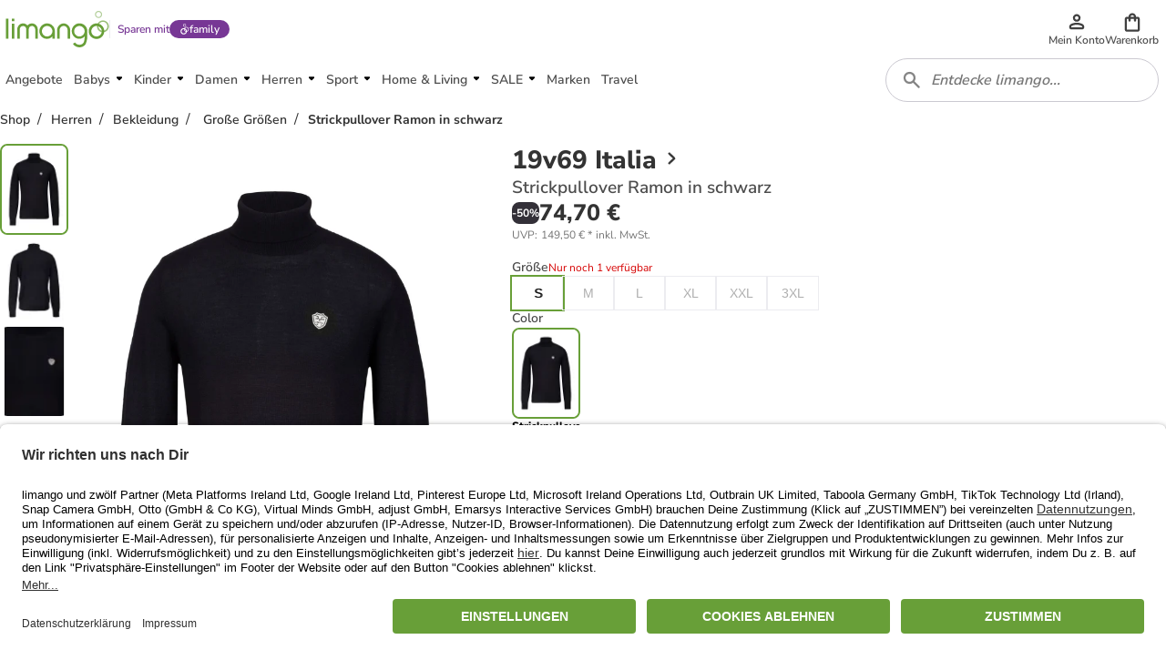

--- FILE ---
content_type: text/html; charset=utf-8
request_url: https://www.limango.de/shop/19v69-italia/strickpullover-ramon-in-schwarz-5-3984861
body_size: 117278
content:
<!DOCTYPE html><html data-lang="DE" lang="DE"><head><link rel="dns-prefetch" href="https://shop-frontend-api.limango.com" class="jsx-edf5034d8671d769"/><link rel="preconnect" href="https://shop-frontend-api.limango.com" crossorigin="" class="jsx-edf5034d8671d769"/><link rel="dns-prefetch" href="https://limango-res.cloudinary.com" class="jsx-edf5034d8671d769"/><link rel="preconnect" href="https://limango-res.cloudinary.com" crossorigin="" class="jsx-edf5034d8671d769"/><script defer="" src="https://cnstrc.com/js/cust/limango_FN8sJI.js"></script><link rel="preload" as="image" href="/logo.svg"/><link rel="preload" as="image" href="/logo.svg"/><meta http-equiv="Cache-Control" content="public, s-maxage=10, stale-while-revalidate=59"/><meta name="robots" content="index, follow"/><meta name="googlebot" content="index, follow"/><title>19v69 Italia Strickpullover Ramon in schwarz günstig kaufen | limango</title><meta property="og:title" content="19v69 Italia Strickpullover Ramon in schwarz günstig kaufen | limango"/><meta name="description" content="19v69 Italia Strickpullover Ramon in schwarz ab 74.7 € (18.01.2026) ⭐ Jetzt günstig bei limango kaufen! ❤  Schnelle Lieferung ✔ Kauf auf Rechnung ✔ Riesen Auswahl ❤!"/><meta property="og:description" content="19v69 Italia Strickpullover Ramon in schwarz ab 74.7 € (18.01.2026) ⭐ Jetzt günstig bei limango kaufen! ❤  Schnelle Lieferung ✔ Kauf auf Rechnung ✔ Riesen Auswahl ❤!"/><meta property="og:locale" content="de-DE"/><meta property="og:image" content="https://res.cloudinary.com/merchant/images/f_auto,fl_progressive,q_auto,t_product-large-720,/v1/images/1/19v69-italia-strickpullover-ramon-in-schwarz.jpg"/><link rel="canonical" href="https://www.limango.de/shop/19v69-italia/strickpullover-ramon-in-schwarz-5-3984861"/><meta charSet="utf-8"/><meta http-equiv="x-ua-compatible" content="ie=edge"/><meta http-equiv="Accept-CH" content="DPR, Viewport-Width, Width"/><meta name="viewport" content="width=device-width, initial-scale=1, maximum-scale=1.0, user-scalable=no"/><link rel="preload" as="image" href="https://res.cloudinary.com/merchant/images/f_auto,fl_progressive,q_auto,t_product-medium-360,/v1/images/d9f779491115554c2296149e4d8e242e5100b962/19v69-italia-strickpullover-ramon-in-schwarz.jpg" imageSrcSet="https://res.cloudinary.com/merchant/images/f_auto,fl_progressive,q_auto,t_product-medium-360,/v1/images/d9f779491115554c2296149e4d8e242e5100b962/19v69-italia-strickpullover-ramon-in-schwarz.jpg 360w, https://res.cloudinary.com/merchant/images/f_auto,fl_progressive,q_auto,t_product-large-720,/v1/images/d9f779491115554c2296149e4d8e242e5100b962/19v69-italia-strickpullover-ramon-in-schwarz.jpg 720w" imageSizes="(min-width: 992px) 490px, (min-width: 576px) 350px, 65vw"/><link rel="preload" as="image" href="https://res.cloudinary.com/merchant/images/f_auto,fl_progressive,q_auto,t_product-medium-360,/v1/images/dd7f2253de543c7c95783e1a902b9940b55d135a/19v69-italia-strickpullover-ramon-in-schwarz.jpg" imageSrcSet="https://res.cloudinary.com/merchant/images/f_auto,fl_progressive,q_auto,t_product-medium-360,/v1/images/dd7f2253de543c7c95783e1a902b9940b55d135a/19v69-italia-strickpullover-ramon-in-schwarz.jpg 360w, https://res.cloudinary.com/merchant/images/f_auto,fl_progressive,q_auto,t_product-large-720,/v1/images/dd7f2253de543c7c95783e1a902b9940b55d135a/19v69-italia-strickpullover-ramon-in-schwarz.jpg 720w" imageSizes="(min-width: 992px) 490px, (min-width: 576px) 350px, 65vw"/><link rel="preload" as="image" href="https://res.cloudinary.com/merchant/images/f_auto,fl_progressive,q_auto,t_product-medium-360,/v1/images/c63c3f681652f43a26d26b5e8dbe7dd0e5bd42ce/19v69-italia-strickpullover-ramon-in-schwarz.jpg" imageSrcSet="https://res.cloudinary.com/merchant/images/f_auto,fl_progressive,q_auto,t_product-medium-360,/v1/images/c63c3f681652f43a26d26b5e8dbe7dd0e5bd42ce/19v69-italia-strickpullover-ramon-in-schwarz.jpg 360w, https://res.cloudinary.com/merchant/images/f_auto,fl_progressive,q_auto,t_product-large-720,/v1/images/c63c3f681652f43a26d26b5e8dbe7dd0e5bd42ce/19v69-italia-strickpullover-ramon-in-schwarz.jpg 720w" imageSizes="(min-width: 992px) 490px, (min-width: 576px) 350px, 65vw"/><link rel="preload" as="image" href="https://res.cloudinary.com/merchant/images/f_auto,fl_progressive,q_auto,t_product-thumb-75,/v1/images/d9f779491115554c2296149e4d8e242e5100b962/19v69-italia-strickpullover-ramon-in-schwarz.jpg"/><link rel="preload" as="image" href="https://res.cloudinary.com/merchant/images/f_auto,fl_progressive,q_auto,t_product-thumb-75,/v1/images/dd7f2253de543c7c95783e1a902b9940b55d135a/19v69-italia-strickpullover-ramon-in-schwarz.jpg"/><link rel="preload" as="image" href="https://res.cloudinary.com/merchant/images/f_auto,fl_progressive,q_auto,t_product-thumb-75,/v1/images/c63c3f681652f43a26d26b5e8dbe7dd0e5bd42ce/19v69-italia-strickpullover-ramon-in-schwarz.jpg"/><link rel="preload" as="image" href="https://res.cloudinary.com/merchant/images/f_auto,fl_progressive,q_auto,t_product-medium-360,/v1/images/d9f779491115554c2296149e4d8e242e5100b962/19v69-italia-strickpullover-ramon-in-schwarz.jpg" imageSrcSet="https://res.cloudinary.com/merchant/images/f_auto,fl_progressive,q_auto,t_product-medium-360,/v1/images/d9f779491115554c2296149e4d8e242e5100b962/19v69-italia-strickpullover-ramon-in-schwarz.jpg 360w, https://res.cloudinary.com/merchant/images/f_auto,fl_progressive,q_auto,t_product-large-720,/v1/images/d9f779491115554c2296149e4d8e242e5100b962/19v69-italia-strickpullover-ramon-in-schwarz.jpg 720w" imageSizes="(min-width: 992px) 490px, (min-width: 576px) 350px, 65vw"/><link rel="preload" href="https://www.googletagmanager.com/gtm.js?id=GTM-5W2LRZ5" as="script"/><meta name="next-head-count" content="29"/><link href="https://d2uybm4uj2kuwv.cloudfront.net/fonts/NunitoSans-latin-400.woff2" rel="preload" as="font" type="font/woff2" crossorigin=""/><link href="https://d2uybm4uj2kuwv.cloudfront.net/fonts/NunitoSans-latin-ext-400.woff2" rel="preload" as="font" type="font/woff2" crossorigin=""/><link href="https://d2uybm4uj2kuwv.cloudfront.net/fonts/NunitoSans-latin-600.woff2" rel="preload" as="font" type="font/woff2" crossorigin=""/><link href="https://d2uybm4uj2kuwv.cloudfront.net/fonts/NunitoSans-latin-ext-600.woff2" rel="preload" as="font" type="font/woff2" crossorigin=""/><link href="https://d2uybm4uj2kuwv.cloudfront.net/fonts/NunitoSans-latin-700.woff2" rel="preload" as="font" type="font/woff2" crossorigin=""/><link href="https://d2uybm4uj2kuwv.cloudfront.net/fonts/NunitoSans-latin-ext-700.woff2" rel="preload" as="font" type="font/woff2" crossorigin=""/><link href="https://d2uybm4uj2kuwv.cloudfront.net/fonts/NunitoSans-latin-800.woff2" rel="preload" as="font" type="font/woff2" crossorigin=""/><link href="https://d2uybm4uj2kuwv.cloudfront.net/fonts/NunitoSans-latin-ext-800.woff2" rel="preload" as="font" type="font/woff2" crossorigin=""/><link rel="preload" as="image" href="/logo.svg"/><link rel="preload" as="image" href="/favicon.ico"/><link rel="dns-prefetch" href="events.limango.com"/><link rel="preconnect" href="events.limango.com" crossorigin=""/><link rel="dns-prefetch" href="https://d2uybm4uj2kuwv.cloudfront.net"/><link rel="preconnnect" href="https://d2uybm4uj2kuwv.cloudfront.net" crossorigin=""/><link rel="preload" as="script" href="https://app.usercentrics.eu/browser-ui/latest/loader.js"/><script type="text/javascript" id="usercentrics-cmp" data-settings-id="-pa_J5yte" src="https://app.usercentrics.eu/browser-ui/latest/loader.js" async=""></script><link rel="preload" href="https://d2uybm4uj2kuwv.cloudfront.net/public/next-product-catalog/_next/static/css/f5d0223dcd4ed306.css" as="style"/><link rel="stylesheet" href="https://d2uybm4uj2kuwv.cloudfront.net/public/next-product-catalog/_next/static/css/f5d0223dcd4ed306.css" data-n-g=""/><noscript data-n-css=""></noscript><script defer="" nomodule="" src="https://d2uybm4uj2kuwv.cloudfront.net/public/next-product-catalog/_next/static/chunks/polyfills-c67a75d1b6f99dc8.js"></script><script src="https://d2uybm4uj2kuwv.cloudfront.net/public/next-product-catalog/_next/static/chunks/webpack-332d5bf14c337f11.js" defer=""></script><script src="https://d2uybm4uj2kuwv.cloudfront.net/public/next-product-catalog/_next/static/chunks/framework-fc1f2e8247ad02c2.js" defer=""></script><script src="https://d2uybm4uj2kuwv.cloudfront.net/public/next-product-catalog/_next/static/chunks/main-04f684d59705d3be.js" defer=""></script><script src="https://d2uybm4uj2kuwv.cloudfront.net/public/next-product-catalog/_next/static/chunks/pages/_app-2530dcaaa4aec984.js" defer=""></script><script src="https://d2uybm4uj2kuwv.cloudfront.net/public/next-product-catalog/_next/static/chunks/454-d84540212de6ae9a.js" defer=""></script><script src="https://d2uybm4uj2kuwv.cloudfront.net/public/next-product-catalog/_next/static/chunks/816-7d6307c8c8dcef61.js" defer=""></script><script src="https://d2uybm4uj2kuwv.cloudfront.net/public/next-product-catalog/_next/static/chunks/338-db06f56043854fb5.js" defer=""></script><script src="https://d2uybm4uj2kuwv.cloudfront.net/public/next-product-catalog/_next/static/chunks/268-ee126fefaaa2ec09.js" defer=""></script><script src="https://d2uybm4uj2kuwv.cloudfront.net/public/next-product-catalog/_next/static/chunks/305-5028601a7ee36673.js" defer=""></script><script src="https://d2uybm4uj2kuwv.cloudfront.net/public/next-product-catalog/_next/static/chunks/698-5fbd2f1423a6e892.js" defer=""></script><script src="https://d2uybm4uj2kuwv.cloudfront.net/public/next-product-catalog/_next/static/chunks/325-38945b5dd33f97d4.js" defer=""></script><script src="https://d2uybm4uj2kuwv.cloudfront.net/public/next-product-catalog/_next/static/chunks/648-21df0cad36fa220f.js" defer=""></script><script src="https://d2uybm4uj2kuwv.cloudfront.net/public/next-product-catalog/_next/static/chunks/841-00a94096b470e522.js" defer=""></script><script src="https://d2uybm4uj2kuwv.cloudfront.net/public/next-product-catalog/_next/static/chunks/67-95b09da854c0ee87.js" defer=""></script><script src="https://d2uybm4uj2kuwv.cloudfront.net/public/next-product-catalog/_next/static/chunks/428-ce8b8c5313be385d.js" defer=""></script><script src="https://d2uybm4uj2kuwv.cloudfront.net/public/next-product-catalog/_next/static/chunks/pages/shop/%5Balias%5D/%5BproductSlug%5D-55546f5914fe914d.js" defer=""></script><script src="https://d2uybm4uj2kuwv.cloudfront.net/public/next-product-catalog/_next/static/zi4nVzQaz1kGieyc4mmVn/_buildManifest.js" defer=""></script><script src="https://d2uybm4uj2kuwv.cloudfront.net/public/next-product-catalog/_next/static/zi4nVzQaz1kGieyc4mmVn/_ssgManifest.js" defer=""></script><style id="__jsx-edf5034d8671d769">html,body{margin:0}*{-webkit-box-sizing:border-box;-moz-box-sizing:border-box;box-sizing:border-box}</style><style data-styled="" data-styled-version="5.3.5">.kpPueJ{font-family:Nunito Sans;font-size:var(--sizing-16);color:#333333;position:relative;z-index:2;}/*!sc*/
.kpPueJ a{-webkit-text-decoration:none;text-decoration:none;}/*!sc*/
data-styled.g5[id="sc-3438cd43-0"]{content:"kpPueJ,"}/*!sc*/
.ofILA{background-color:var(--color-surface-white);bottom:0;box-shadow:var(--shadow-default-inverted);display:-webkit-box;display:-webkit-flex;display:-ms-flexbox;display:flex;height:3.75rem;-webkit-box-pack:center;-webkit-justify-content:center;-ms-flex-pack:center;justify-content:center;position:fixed;-webkit-transition:all 300ms;transition:all 300ms;width:100%;overflow:hidden;padding-left:0.75rem;padding-right:0.75rem;isolation:isolate;z-index:3;}/*!sc*/
@media (min-width:992px){.ofILA{display:none;}}/*!sc*/
@media (max-width:992px){}/*!sc*/
data-styled.g7[id="sc-617789d8-0"]{content:"ofILA,"}/*!sc*/
.krNtJc{list-style:none;margin:0;padding:0;display:-webkit-box;display:-webkit-flex;display:-ms-flexbox;display:flex;width:100%;max-width:480px;}/*!sc*/
data-styled.g8[id="sc-617789d8-1"]{content:"krNtJc,"}/*!sc*/
.bmfUie{width:33.3%;position:relative;}/*!sc*/
.bmfUie::after{position:absolute;left:50%;-webkit-translate:-50%;translate:-50%;bottom:0;background-color:var(--color-text-brand);border-color:var(--color-text-brand);content:'';width:2rem;height:0.25rem;border-width:0.25rem;border-top-right-radius:0.25rem;border-top-left-radius:0.25rem;}/*!sc*/
.YAFSH{width:33.3%;}/*!sc*/
data-styled.g9[id="sc-617789d8-2"]{content:"bmfUie,YAFSH,"}/*!sc*/
.xvpkJ{display:-webkit-box;display:-webkit-flex;display:-ms-flexbox;display:flex;-webkit-box-pack:center;-webkit-justify-content:center;-ms-flex-pack:center;justify-content:center;-webkit-align-items:center;-webkit-box-align:center;-ms-flex-align:center;align-items:center;}/*!sc*/
.jevngO{display:-webkit-box;display:-webkit-flex;display:-ms-flexbox;display:flex;-webkit-box-pack:center;-webkit-justify-content:center;-ms-flex-pack:center;justify-content:center;-webkit-align-items:center;-webkit-box-align:center;-ms-flex-align:center;align-items:center;}/*!sc*/
.jevngO svg{width:1.5rem;height:1.5rem;}/*!sc*/
.jevngO svg path{fill:var(--color-surface-white);}/*!sc*/
.dEhIdO{display:-webkit-box;display:-webkit-flex;display:-ms-flexbox;display:flex;-webkit-box-pack:center;-webkit-justify-content:center;-ms-flex-pack:center;justify-content:center;-webkit-align-items:center;-webkit-box-align:center;-ms-flex-align:center;align-items:center;}/*!sc*/
.dEhIdO svg path{fill:var(--color-text-brand);}/*!sc*/
.ctiNIk{display:-webkit-box;display:-webkit-flex;display:-ms-flexbox;display:flex;-webkit-box-pack:center;-webkit-justify-content:center;-ms-flex-pack:center;justify-content:center;-webkit-align-items:center;-webkit-box-align:center;-ms-flex-align:center;align-items:center;}/*!sc*/
.ctiNIk svg path{fill:var(--color-icon-default);}/*!sc*/
.ctgBGl{display:-webkit-box;display:-webkit-flex;display:-ms-flexbox;display:flex;-webkit-box-pack:center;-webkit-justify-content:center;-ms-flex-pack:center;justify-content:center;-webkit-align-items:center;-webkit-box-align:center;-ms-flex-align:center;align-items:center;}/*!sc*/
.ctgBGl svg{width:1.25rem;height:1.25rem;}/*!sc*/
.cwcVXY{display:-webkit-box;display:-webkit-flex;display:-ms-flexbox;display:flex;-webkit-box-pack:center;-webkit-justify-content:center;-ms-flex-pack:center;justify-content:center;-webkit-align-items:center;-webkit-box-align:center;-ms-flex-align:center;align-items:center;}/*!sc*/
.cwcVXY svg{width:auto;height:28px;}/*!sc*/
.cwcZne{display:-webkit-box;display:-webkit-flex;display:-ms-flexbox;display:flex;-webkit-box-pack:center;-webkit-justify-content:center;-ms-flex-pack:center;justify-content:center;-webkit-align-items:center;-webkit-box-align:center;-ms-flex-align:center;align-items:center;}/*!sc*/
.cwcZne svg{width:auto;height:40px;}/*!sc*/
.cwcWuK{display:-webkit-box;display:-webkit-flex;display:-ms-flexbox;display:flex;-webkit-box-pack:center;-webkit-justify-content:center;-ms-flex-pack:center;justify-content:center;-webkit-align-items:center;-webkit-box-align:center;-ms-flex-align:center;align-items:center;}/*!sc*/
.cwcWuK svg{width:auto;height:19px;}/*!sc*/
.bOui{display:-webkit-box;display:-webkit-flex;display:-ms-flexbox;display:flex;-webkit-box-pack:center;-webkit-justify-content:center;-ms-flex-pack:center;justify-content:center;-webkit-align-items:center;-webkit-box-align:center;-ms-flex-align:center;align-items:center;}/*!sc*/
.bOui svg{width:16px;height:16px;}/*!sc*/
.bOui svg path{fill:#333333;}/*!sc*/
.ileIgJ{display:-webkit-box;display:-webkit-flex;display:-ms-flexbox;display:flex;-webkit-box-pack:center;-webkit-justify-content:center;-ms-flex-pack:center;justify-content:center;-webkit-align-items:center;-webkit-box-align:center;-ms-flex-align:center;align-items:center;}/*!sc*/
.ileIgJ svg{width:inherit;height:inherit;}/*!sc*/
.cwcZkh{display:-webkit-box;display:-webkit-flex;display:-ms-flexbox;display:flex;-webkit-box-pack:center;-webkit-justify-content:center;-ms-flex-pack:center;justify-content:center;-webkit-align-items:center;-webkit-box-align:center;-ms-flex-align:center;align-items:center;}/*!sc*/
.cwcZkh svg{width:auto;height:30px;}/*!sc*/
data-styled.g10[id="sc-67dd4e9d-0"]{content:"xvpkJ,jevngO,dEhIdO,ctiNIk,ctgBGl,cwcVXY,cwcZne,cwcWuK,bOui,ileIgJ,cwcZkh,"}/*!sc*/
.EiiUv{all:unset;position:absolute;left:calc(100% + 0.5rem);top:0;width:3rem;height:3rem;cursor:pointer;}/*!sc*/
data-styled.g11[id="sc-20c0740d-0"]{content:"EiiUv,"}/*!sc*/
.dUzury{--time:500ms;-webkit-transition:display var(--time) allow-discrete ease-in-out, overlay var(--time) allow-discrete ease-in-out;transition:display var(--time) allow-discrete ease-in-out, overlay var(--time) allow-discrete ease-in-out;border:none;margin:0;bottom:0;top:0;padding:0;height:auto;max-height:unset;overflow:visible;position:fixed;width:calc(100% - 3.5rem);max-width:480px;box-shadow:var(--shadow-large);-webkit-animation:dbltXh var(--time) forwards ease-in-out;animation:dbltXh var(--time) forwards ease-in-out;}/*!sc*/
@supports (font:-apple-system-body) and (-webkit-appearance:none){.dUzury{-webkit-transition:unset;transition:unset;}}/*!sc*/
.dUzury::backdrop{-webkit-animation:iYItfZ var(--time) forwards ease-in-out;animation:iYItfZ var(--time) forwards ease-in-out;}/*!sc*/
.dUzury[open]{-webkit-animation:gChfMJ var(--time) forwards ease-in-out;animation:gChfMJ var(--time) forwards ease-in-out;}/*!sc*/
.dUzury[open]::backdrop{-webkit-animation:gCuqAf var(--time) forwards ease-in-out;animation:gCuqAf var(--time) forwards ease-in-out;background:var(--color-black-55);}/*!sc*/
data-styled.g12[id="sc-20c0740d-1"]{content:"dUzury,"}/*!sc*/
.bxiqnu{height:100%;}/*!sc*/
data-styled.g13[id="sc-20c0740d-2"]{content:"bxiqnu,"}/*!sc*/
.dHjamj{cursor:pointer;}/*!sc*/
data-styled.g14[id="sc-e0c0d058-0"]{content:"dHjamj,"}/*!sc*/
.gFvAep{margin:0;padding:0;font-family:Nunito Sans;font-size:0.875rem;font-style:normal;line-height:1.25rem;font-weight:600;color:white;-webkit-text-decoration: none;text-decoration: none;text-align:initial;}/*!sc*/
@media (min-width:48rem){.gFvAep{font-size:0.875rem;line-height:1.25rem;}}/*!sc*/
data-styled.g17[id="sc-dfc3ba23-0"]{content:"gFvAep,"}/*!sc*/
.eHPQwd{position:relative;-webkit-transition:all 0.3s ease-in-out;transition:all 0.3s ease-in-out;display:-webkit-box;display:-webkit-flex;display:-ms-flexbox;display:flex;-webkit-box-pack:center;-webkit-justify-content:center;-ms-flex-pack:center;justify-content:center;-webkit-align-items:center;-webkit-box-align:center;-ms-flex-align:center;align-items:center;gap:var(--spacing-4);border-radius:var(--border-radius-large);background:transparent;border:var(--border-width-active) solid transparent;min-height:var(--sizing-48);height:auto;padding:0 var(--spacing-8);cursor:pointer;}/*!sc*/
.eHPQwd:enabled{cursor:pointer;}/*!sc*/
.eHPQwd:hover{background:transparent;border-color:transparent;}/*!sc*/
.eHPQwd:hover > *{color:var(--color-text-brand-hover);}/*!sc*/
.eHPQwd:focus-visible{outline:none;box-shadow:0 0 0 var(--spacing-2) var(--color-white-100), 0 0 0 var(--spacing-4) var(--color-neutral-900);background:transparent;border-color:transparent;background:var(--color-surface-white);border:var(--border-width-default) solid var(--color-border-medium);padding:0 calc(var(--spacing-8) + var(--border-width-default));}/*!sc*/
.eHPQwd:focus-visible > *{color:var(--color-text-brand-hover);}/*!sc*/
data-styled.g20[id="sc-7bfafd9e-0"]{content:"eHPQwd,"}/*!sc*/
.fXGlNy{opacity:1;-webkit-order:0;-ms-flex-order:0;order:0;}/*!sc*/
data-styled.g22[id="sc-7bfafd9e-2"]{content:"fXGlNy,"}/*!sc*/
.bSeJLs{display:-webkit-box;display:-webkit-flex;display:-ms-flexbox;display:flex;-webkit-align-items:center;-webkit-box-align:center;-ms-flex-align:center;align-items:center;height:3rem;position:relative;-webkit-transform:none;-ms-transform:none;transform:none;pointer-events:auto;}/*!sc*/
.bSeJLs:focus-visible{outline:none;box-shadow:var(--shadow-focus);}/*!sc*/
data-styled.g26[id="sc-91980c4-0"]{content:"bSeJLs,"}/*!sc*/
.cpmJgq{display:inline-block;position:relative;background-image:url(/logo.svg);background-repeat:no-repeat;background-position:center;background-size:contain;width:5.75rem;height:2rem;}/*!sc*/
@media (min-width:576px){.cpmJgq{width:6.4375rem;height:2.25rem;}}/*!sc*/
@media (min-width:768px){.cpmJgq{width:7.125rem;height:2.5rem;}}/*!sc*/
data-styled.g27[id="sc-91980c4-1"]{content:"cpmJgq,"}/*!sc*/
.jPcMiS{all:unset;display:-webkit-box;display:-webkit-flex;display:-ms-flexbox;display:flex;-webkit-flex-direction:column;-ms-flex-direction:column;flex-direction:column;gap:0.25rem;-webkit-align-items:center;-webkit-box-align:center;-ms-flex-align:center;align-items:center;-webkit-box-pack:center;-webkit-justify-content:center;-ms-flex-pack:center;justify-content:center;position:relative;height:4rem;cursor:pointer;}/*!sc*/
@media (min-width:992px){.jPcMiS{min-width:2.75rem;gap:0;width:auto;height:3rem;}}/*!sc*/
data-styled.g50[id="sc-98f0a221-0"]{content:"jPcMiS,"}/*!sc*/
.jSvpWA{width:100%;overflow:hidden;text-overflow:ellipsis;text-align:center;font-size:0.75rem;line-height:1rem;font-weight:600;color:var(--color-text-default);}/*!sc*/
data-styled.g51[id="sc-98f0a221-1"]{content:"jSvpWA,"}/*!sc*/
.cIKnwH{display:-webkit-box;display:-webkit-flex;display:-ms-flexbox;display:flex;-webkit-align-items:center;-webkit-box-align:center;-ms-flex-align:center;align-items:center;-webkit-box-pack:center;-webkit-justify-content:center;-ms-flex-pack:center;justify-content:center;position:relative;cursor:pointer;}/*!sc*/
.cIKnwH[data-count]::after{position:absolute;display:-webkit-box;display:-webkit-flex;display:-ms-flexbox;display:flex;-webkit-align-items:center;-webkit-box-align:center;-ms-flex-align:center;align-items:center;-webkit-box-pack:center;-webkit-justify-content:center;-ms-flex-pack:center;justify-content:center;content:attr(data-count);width:1.5rem;height:1.5rem;top:-0.675rem;right:-0.85rem;border:0.125rem solid var(--color-surface-white);border-radius:50%;background-color:var(--bg-color,var(--color-surface-error-small));color:var(--color-surface-white);font-size:0.75rem;line-height:1rem;font-weight:800;}/*!sc*/
.dCrxwb{display:-webkit-box;display:-webkit-flex;display:-ms-flexbox;display:flex;-webkit-align-items:center;-webkit-box-align:center;-ms-flex-align:center;align-items:center;-webkit-box-pack:center;-webkit-justify-content:center;-ms-flex-pack:center;justify-content:center;position:relative;cursor:pointer;}/*!sc*/
.dCrxwb > svg{width:1.25rem;height:1.25rem;}/*!sc*/
.dCrxwb[data-count]::after{position:absolute;display:-webkit-box;display:-webkit-flex;display:-ms-flexbox;display:flex;-webkit-align-items:center;-webkit-box-align:center;-ms-flex-align:center;align-items:center;-webkit-box-pack:center;-webkit-justify-content:center;-ms-flex-pack:center;justify-content:center;content:attr(data-count);width:1.5rem;height:1.5rem;top:-0.675rem;right:-0.85rem;border:0.125rem solid var(--color-surface-white);border-radius:50%;background-color:var(--bg-color,var(--color-surface-error-small));color:var(--color-surface-white);font-size:0.75rem;line-height:1rem;font-weight:800;}/*!sc*/
data-styled.g52[id="sc-76aac7c3-0"]{content:"cIKnwH,dCrxwb,"}/*!sc*/
.hxgGed{display:none;}/*!sc*/
@media (min-width:992px){.hxgGed{display:block;}}/*!sc*/
data-styled.g53[id="sc-cdb7dc2c-0"]{content:"hxgGed,"}/*!sc*/
.enuwOn{height:100%;position:relative;overflow:hidden;isolation:isolate;}/*!sc*/
.enuwOn *[data-disabled]{display:none;}/*!sc*/
.enuwOn *[data-disabled-pl]:lang(PL){display:none;}/*!sc*/
.enuwOn *[data-disabled-nl]:lang(NL){display:none;}/*!sc*/
.enuwOn *[data-disabled-de]:lang(DE){display:none;}/*!sc*/
data-styled.g54[id="sc-2fa7aeca-0"]{content:"enuwOn,"}/*!sc*/
.bULPDk{all:unset;cursor:pointer;width:2.75rem;height:3rem;margin:auto;display:-webkit-box;display:-webkit-flex;display:-ms-flexbox;display:flex;-webkit-box-pack:center;-webkit-justify-content:center;-ms-flex-pack:center;justify-content:center;-webkit-align-items:center;-webkit-box-align:center;-ms-flex-align:center;align-items:center;}/*!sc*/
.bULPDk > svg{width:1.5rem;height:1.5rem;}/*!sc*/
@media (min-width:768px){.bULPDk > svg{width:2rem;height:2rem;}}/*!sc*/
data-styled.g56[id="sc-2fa7aeca-2"]{content:"bULPDk,"}/*!sc*/
.bqndv{overflow:hidden;width:2.75rem;height:3rem;}/*!sc*/
@media (min-width:992px){.bqndv{display:none;}}/*!sc*/
data-styled.g57[id="sc-2fa7aeca-3"]{content:"bqndv,"}/*!sc*/
.oQMBo{position:relative;height:100%;}/*!sc*/
data-styled.g61[id="sc-4752e13c-0"]{content:"oQMBo,"}/*!sc*/
.ihqdUY{padding-left:1rem;height:3rem;display:-webkit-box;display:-webkit-flex;display:-ms-flexbox;display:flex;-webkit-align-items:center;-webkit-box-align:center;-ms-flex-align:center;align-items:center;font-size:1rem;line-height:1.5rem;font-weight:800;-webkit-box-pack:justify;-webkit-justify-content:space-between;-ms-flex-pack:justify;justify-content:space-between;position:relative;}/*!sc*/
.ihqdUY::after{position:absolute;left:0;height:50%;width:0.25rem;border-top-right-radius:var(--border-radius-default);border-bottom-right-radius:var(--border-radius-default);background:var(--color-border-brand);}/*!sc*/
data-styled.g62[id="sc-c69b7d49-0"]{content:"ihqdUY,"}/*!sc*/
.cCqofT{all:unset;display:block;padding:0.75rem;height:1.5rem;text-wrap:nowrap;background:inherit;font-weight:600;}/*!sc*/
.cCqofT:only-child{padding-left:0;width:100%;}/*!sc*/
data-styled.g63[id="sc-c69b7d49-1"]{content:"cCqofT,"}/*!sc*/
.kNOHjM{all:unset;text-wrap:nowrap;background:inherit;width:calc(100% - 3rem);text-overflow:ellipsis;overflow:hidden;font-weight:600;}/*!sc*/
data-styled.g64[id="sc-c69b7d49-2"]{content:"kNOHjM,"}/*!sc*/
.eylyss{visibility:hidden;opacity:0;-webkit-transition:opacity 0.3s ease-in-out;transition:opacity 0.3s ease-in-out;position:absolute;z-index:1;background-color:#333333;border:1px solid #333333;border-radius:4px;box-shadow:var(--shadow-large);left:50%;bottom:-16px;-webkit-transform:translate(-25%,100%);-ms-transform:translate(-25%,100%);transform:translate(-25%,100%);}/*!sc*/
.eylyss:after{position:absolute;content:'';width:17px;height:17px;z-index:2;background-image:url([data-uri]);background-repeat:no-repeat;background-position:center;-webkit-transform:translateX(-50%);-ms-transform:translateX(-50%);transform:translateX(-50%);top:-14.5px;left:25%;}/*!sc*/
.cOlLEH{visibility:hidden;opacity:0;-webkit-transition:opacity 0.3s ease-in-out;transition:opacity 0.3s ease-in-out;position:absolute;z-index:1;background-color:#333333;border:1px solid #333333;border-radius:4px;box-shadow:var(--shadow-large);left:50%;top:-16px;-webkit-transform:translate(-25%,-100%);-ms-transform:translate(-25%,-100%);transform:translate(-25%,-100%);}/*!sc*/
.cOlLEH:after{position:absolute;content:'';width:17px;height:17px;z-index:2;background-image:url([data-uri]);background-repeat:no-repeat;background-position:center;-webkit-transform:rotate(180deg) translateX(7px);-ms-transform:rotate(180deg) translateX(7px);transform:rotate(180deg) translateX(7px);bottom:-13.9px;left:25%;}/*!sc*/
data-styled.g67[id="sc-f0a96c2b-0"]{content:"eylyss,cOlLEH,"}/*!sc*/
.iEbMjI{position:relative;display:-webkit-box;display:-webkit-flex;display:-ms-flexbox;display:flex;}/*!sc*/
data-styled.g68[id="sc-f0a96c2b-1"]{content:"iEbMjI,"}/*!sc*/
.fVTscl{display:-webkit-box;display:-webkit-flex;display:-ms-flexbox;display:flex;}/*!sc*/
data-styled.g69[id="sc-f0a96c2b-2"]{content:"fVTscl,"}/*!sc*/
.fuMisa{width:-webkit-max-content;width:-moz-max-content;width:max-content;max-width:min(50vw,250px);margin:12px 16px;}/*!sc*/
data-styled.g70[id="sc-85a1f437-0"]{content:"fuMisa,"}/*!sc*/
.ijgptS{height:100%;overflow-y:auto;position:relative;-ms-overflow-style:none;-webkit-scrollbar-width:none;-moz-scrollbar-width:none;-ms-scrollbar-width:none;scrollbar-width:none;}/*!sc*/
.ijgptS::-webkit-scrollbar{display:none;}/*!sc*/
data-styled.g78[id="sc-48199001-0"]{content:"ijgptS,"}/*!sc*/
.fwHht{display:-webkit-box;display:-webkit-flex;display:-ms-flexbox;display:flex;gap:1rem;-webkit-flex-direction:column;-ms-flex-direction:column;flex-direction:column;-webkit-box-pack:justify;-webkit-justify-content:space-between;-ms-flex-pack:justify;justify-content:space-between;position:relative;height:100%;-ms-overflow-style:none;-webkit-scrollbar-width:none;-moz-scrollbar-width:none;-ms-scrollbar-width:none;scrollbar-width:none;}/*!sc*/
.fwHht::-webkit-scrollbar{display:none;}/*!sc*/
data-styled.g79[id="sc-48199001-1"]{content:"fwHht,"}/*!sc*/
.cruSUQ{display:-webkit-box;display:-webkit-flex;display:-ms-flexbox;display:flex;-webkit-flex-direction:column;-ms-flex-direction:column;flex-direction:column;padding-bottom:1rem;}/*!sc*/
.cruSUQ:not(:only-child){border-bottom:2px solid var(--color-border-medium);}/*!sc*/
data-styled.g80[id="sc-48199001-2"]{content:"cruSUQ,"}/*!sc*/
.bHbKgp{display:-webkit-box;display:-webkit-flex;display:-ms-flexbox;display:flex;-webkit-flex-direction:column;-ms-flex-direction:column;flex-direction:column;width:100%;background-color:var(--color-surface-light);padding:1rem;gap:1rem;}/*!sc*/
data-styled.g81[id="sc-a4ebc7ee-0"]{content:"bHbKgp,"}/*!sc*/
.cbIGaL{display:-webkit-box;display:-webkit-flex;display:-ms-flexbox;display:flex;-webkit-align-items:center;-webkit-box-align:center;-ms-flex-align:center;align-items:center;gap:0.25rem;}/*!sc*/
data-styled.g82[id="sc-a4ebc7ee-1"]{content:"cbIGaL,"}/*!sc*/
.fHiFMb{display:-webkit-box;display:-webkit-flex;display:-ms-flexbox;display:flex;-webkit-flex-direction:column;-ms-flex-direction:column;flex-direction:column;width:100%;gap:0.5rem;}/*!sc*/
data-styled.g83[id="sc-a4ebc7ee-2"]{content:"fHiFMb,"}/*!sc*/
.YuoWV{font-size:0.875rem;line-height:1.25rem;font-weight:800;}/*!sc*/
data-styled.g84[id="sc-a4ebc7ee-3"]{content:"YuoWV,"}/*!sc*/
.drVRTJ{font-size:0.75rem;line-height:1rem;font-weight:600;}/*!sc*/
data-styled.g85[id="sc-a4ebc7ee-4"]{content:"drVRTJ,"}/*!sc*/
.gDGLsJ{font-size:1.1875rem;line-height:1.5rem;font-weight:600;background-color:var(--color-surface-family);border-radius:var(--border-radius-large);color:var(--color-text-white);cursor:pointer;display:-webkit-box;display:-webkit-flex;display:-ms-flexbox;display:flex;-webkit-box-pack:center;-webkit-justify-content:center;-ms-flex-pack:center;justify-content:center;margin-top:0.5rem;padding:0.75rem;-webkit-text-decoration:none;text-decoration:none;}/*!sc*/
data-styled.g86[id="sc-a4ebc7ee-5"]{content:"gDGLsJ,"}/*!sc*/
.UytZB{display:-webkit-box;display:-webkit-flex;display:-ms-flexbox;display:flex;position:relative;height:3rem;padding-inline:0.75rem;-webkit-box-pack:justify;-webkit-justify-content:space-between;-ms-flex-pack:justify;justify-content:space-between;width:100%;grid-row:1;grid-column:1;-webkit-transition:all 300ms;transition:all 300ms;-webkit-flex-direction:row;-ms-flex-direction:row;flex-direction:row;z-index:2;}/*!sc*/
.UytZB:has(button[data-testid='nav-hamuberge-button']){padding-left:0;}/*!sc*/
@media (min-width:576px){.UytZB{height:3.5rem;padding-inline:1.875rem;}.UytZB:has(button[data-testid='nav-hamuberge-button']){padding-left:1.125rem;}}/*!sc*/
@media (min-width:768px){.UytZB{height:4rem;padding-right:2.25rem;padding-left:2.125rem;}.UytZB:has(button[data-testid='nav-hamuberge-button']){padding-left:1.5rem;}}/*!sc*/
@media (min-width:992px){.UytZB{padding:0;padding-left:0.375rem;padding-right:0.5rem;}.UytZB:has(button[data-testid='nav-hamuberge-button']){padding-left:0.375rem;}}/*!sc*/
@media (min-width:320px){}/*!sc*/
data-styled.g90[id="sc-43ca8122-3"]{content:"UytZB,"}/*!sc*/
.dSQOKq{display:-webkit-box;display:-webkit-flex;display:-ms-flexbox;display:flex;-webkit-align-items:center;-webkit-box-align:center;-ms-flex-align:center;align-items:center;gap:0.25rem;height:100%;}/*!sc*/
.dSQOKq:has(button[data-testid='nav-hamuberge-button']){gap:0;}/*!sc*/
@media (min-width:576px){.dSQOKq:has(button[data-testid='nav-hamuberge-button']){gap:0.5rem;}}/*!sc*/
@media (min-width:768px){.dSQOKq{gap:0.5rem;}}/*!sc*/
data-styled.g91[id="sc-43ca8122-4"]{content:"dSQOKq,"}/*!sc*/
.eacLRn{display:-webkit-box;display:-webkit-flex;display:-ms-flexbox;display:flex;-webkit-align-items:center;-webkit-box-align:center;-ms-flex-align:center;align-items:center;gap:0.5rem;height:100%;}/*!sc*/
data-styled.g92[id="sc-43ca8122-5"]{content:"eacLRn,"}/*!sc*/
.gDiWLb{display:-webkit-box;display:-webkit-flex;display:-ms-flexbox;display:flex;-webkit-flex-direction:row;-ms-flex-direction:row;flex-direction:row;-webkit-align-items:center;-webkit-box-align:center;-ms-flex-align:center;align-items:center;gap:0.25rem;}/*!sc*/
@media (min-width:768px){.gDiWLb{gap:0.75rem;}}/*!sc*/
@media (min-width:992px){.gDiWLb{gap:0.5rem;}}/*!sc*/
@media (min-width:1200px){.gDiWLb{gap:1rem;}}/*!sc*/
data-styled.g93[id="sc-43ca8122-6"]{content:"gDiWLb,"}/*!sc*/
.fAlqzZ{display:-webkit-box;display:-webkit-flex;display:-ms-flexbox;display:flex;width:100%;height:3.5rem;-webkit-transition:all 300ms;transition:all 300ms;margin-top:-0.75rem;-webkit-box-pack:justify;-webkit-justify-content:space-between;-ms-flex-pack:justify;justify-content:space-between;-webkit-align-items:center;-webkit-box-align:center;-ms-flex-align:center;align-items:center;padding:0.75rem;padding-left:0;gap:0;}/*!sc*/
@media (min-width:576px){.fAlqzZ{height:4.5rem;padding:0.75rem 1.875rem 0.75rem 1.125rem;gap:0.5rem;}}/*!sc*/
@media (min-width:768px){.fAlqzZ{padding:0.75rem 2.25rem 0.75rem 1.5rem;}}/*!sc*/
@media (min-width:992px){.fAlqzZ{margin-top:-0.5rem;height:4rem;padding-right:0.5rem;padding-left:0;}}/*!sc*/
@media (min-width:320px){}/*!sc*/
data-styled.g94[id="sc-c2cbfa43-0"]{content:"fAlqzZ,"}/*!sc*/
.cTPCUo{display:none;gap:0.25rem;}/*!sc*/
@media (min-width:992px){.cTPCUo{display:-webkit-box;display:-webkit-flex;display:-ms-flexbox;display:flex;}}/*!sc*/
data-styled.g95[id="sc-c2cbfa43-1"]{content:"cTPCUo,"}/*!sc*/
.rYVkE{-webkit-flex:1 0 0;-ms-flex:1 0 0;flex:1 0 0;display:-webkit-box;display:-webkit-flex;display:-ms-flexbox;display:flex;}/*!sc*/
@media (min-width:992px){.rYVkE{-webkit-flex:initial;-ms-flex:initial;flex:initial;width:initial;}}/*!sc*/
data-styled.g96[id="sc-c2cbfa43-2"]{content:"rYVkE,"}/*!sc*/
.gMnpSW{width:100%;display:block;-webkit-flex-direction:row;-ms-flex-direction:row;flex-direction:row;-webkit-align-items:flex-start;-webkit-box-align:flex-start;-ms-flex-align:flex-start;align-items:flex-start;-webkit-box-pack:center;-webkit-justify-content:center;-ms-flex-pack:center;justify-content:center;position:relative;}/*!sc*/
@media (min-width:992px){.gMnpSW{display:none;}}/*!sc*/
data-styled.g97[id="sc-6eacd48b-0"]{content:"gMnpSW,"}/*!sc*/
.dwoCkr{position:relative;height:2rem;display:-webkit-box;display:-webkit-flex;display:-ms-flexbox;display:flex;-webkit-align-items:center;-webkit-box-align:center;-ms-flex-align:center;align-items:center;-webkit-column-gap:0.25rem;column-gap:0.25rem;border:1px solid var(--color-border-dark);border-radius:var(--border-radius-pill);padding:0.5rem;background:var(--color-surface-white);}/*!sc*/
@media (min-width:576px){.dwoCkr{height:3rem;}}/*!sc*/
@media (min-width:992px){.dwoCkr{max-width:23.25rem;}.dwoCkr:has(input:read-write){margin:unset;}}/*!sc*/
data-styled.g98[id="sc-6eacd48b-1"]{content:"dwoCkr,"}/*!sc*/
.kYvnLK{-webkit-flex:1;-ms-flex:1;flex:1;max-width:calc(100% - 4rem);border:none;outline:none;font-family:'Nunito Sans';color:var(--color-text-default);font-size:1rem;line-height:1.5rem;font-weight:600;padding:0;}/*!sc*/
.kYvnLK:placeholder-shown{font-size:1rem;line-height:1.5rem;font-weight:600;font-style:italic;}/*!sc*/
data-styled.g99[id="sc-6eacd48b-2"]{content:"kYvnLK,"}/*!sc*/
.hMCDja{position:relative;height:2rem;display:-webkit-box;display:-webkit-flex;display:-ms-flexbox;display:flex;-webkit-align-items:center;-webkit-box-align:center;-ms-flex-align:center;align-items:center;border:1px solid var(--color-border-medium);border-radius:var(--border-radius-pill);padding:0.75rem 1rem;background:var(--color-surface-white);}/*!sc*/
.hMCDja:has(input:read-write){margin:0.75rem 0.75rem 0 0.75rem;}/*!sc*/
@media (min-width:576px){.hMCDja{height:3rem;}}/*!sc*/
@media (min-width:992px){.hMCDja{max-width:23.25rem;}.hMCDja:has(input:read-write){margin:unset;}}/*!sc*/
data-styled.g127[id="sc-c6de1419-0"]{content:"hMCDja,"}/*!sc*/
.lmlwzy{-webkit-flex:1;-ms-flex:1;flex:1;max-width:calc(100% - 4rem);padding:0.0625rem;border:none;outline:none;font-family:'Nunito Sans';color:var(--color-text-default);font-size:1rem;line-height:1.5rem;font-weight:600;}/*!sc*/
.lmlwzy:placeholder-shown{font-size:1rem;line-height:1.5rem;font-weight:600;font-style:italic;}/*!sc*/
data-styled.g128[id="sc-c6de1419-1"]{content:"lmlwzy,"}/*!sc*/
.dwYsEK{margin-right:0.25rem;display:-webkit-box;display:-webkit-flex;display:-ms-flexbox;display:flex;-webkit-align-items:center;-webkit-box-align:center;-ms-flex-align:center;align-items:center;}/*!sc*/
@media (min-width:768px){.dwYsEK{margin-right:0.5rem;}}/*!sc*/
data-styled.g129[id="sc-c6de1419-2"]{content:"dwYsEK,"}/*!sc*/
.loLEFA{display:none;}/*!sc*/
@media (min-width:992px){.loLEFA{display:block;width:100%;}}/*!sc*/
data-styled.g131[id="sc-38a772b8-0"]{content:"loLEFA,"}/*!sc*/
.eykEBU{width:100%;}/*!sc*/
@media (min-width:992px){.eykEBU{width:18.75rem;}}/*!sc*/
@media (min-width:1400px){.eykEBU{width:22.75rem;}}/*!sc*/
data-styled.g138[id="sc-b56f8f91-0"]{content:"eykEBU,"}/*!sc*/
.crlNTB[data-show-l]{display:none;}/*!sc*/
@media (min-width:992px){.crlNTB[data-show-l]{display:-webkit-box;display:-webkit-flex;display:-ms-flexbox;display:flex;}.crlNTB[data-hide-l]{display:none;}}/*!sc*/
@media (min-width:1200px){.crlNTB[data-show-l]{display:none;}.crlNTB[data-hide-l]{display:-webkit-box;display:-webkit-flex;display:-ms-flexbox;display:flex;}}/*!sc*/
data-styled.g139[id="sc-3dece613-0"]{content:"crlNTB,"}/*!sc*/
.kSbZvn{padding:0.375rem;border-radius:0.25rem;height:3rem;display:-webkit-box;display:-webkit-flex;display:-ms-flexbox;display:flex;-webkit-align-items:center;-webkit-box-align:center;-ms-flex-align:center;align-items:center;-webkit-box-pack:center;-webkit-justify-content:center;-ms-flex-pack:center;justify-content:center;-webkit-text-decoration:none;text-decoration:none;font-size:0.875rem;line-height:1.25rem;font-weight:600;color:var(--color-text-default);}/*!sc*/
.kSbZvn:focus-visible{outline:none;box-shadow:var(--shadow-focus);}/*!sc*/
.kSbZvn:hover{-webkit-text-decoration:none;text-decoration:none;}/*!sc*/
data-styled.g140[id="sc-3dece613-1"]{content:"kSbZvn,"}/*!sc*/
.irtkak{all:unset;position:relative;box-sizing:border-box;cursor:unset;padding:0.375rem;border-radius:0.25rem;height:3rem;display:-webkit-box;display:-webkit-flex;display:-ms-flexbox;display:flex;-webkit-align-items:center;-webkit-box-align:center;-ms-flex-align:center;align-items:center;-webkit-box-pack:center;-webkit-justify-content:center;-ms-flex-pack:center;justify-content:center;-webkit-text-decoration:none;text-decoration:none;font-size:0.875rem;line-height:1.25rem;font-weight:600;color:var(--color-text-default);}/*!sc*/
.irtkak:focus-visible{outline:none;box-shadow:var(--shadow-focus);}/*!sc*/
.irtkak[data-show-l]{display:none;}/*!sc*/
@media (min-width:992px){.irtkak[data-show-l]{display:-webkit-box;display:-webkit-flex;display:-ms-flexbox;display:flex;}.irtkak[data-hide-l]{display:none;}}/*!sc*/
@media (min-width:1200px){.irtkak[data-show-l]{display:none;}.irtkak[data-hide-l]{display:-webkit-box;display:-webkit-flex;display:-ms-flexbox;display:flex;}}/*!sc*/
.irtkak:hover{-webkit-text-decoration:none;text-decoration:none;}/*!sc*/
data-styled.g141[id="sc-3dece613-2"]{content:"irtkak,"}/*!sc*/
.kwRwKo{position:relative;display:-webkit-box;display:-webkit-flex;display:-ms-flexbox;display:flex;-webkit-align-items:center;-webkit-box-align:center;-ms-flex-align:center;align-items:center;cursor:unset;white-space:nowrap;}/*!sc*/
.kwRwKo[data-label]::after{position:absolute;display:-webkit-box;display:-webkit-flex;display:-ms-flexbox;display:flex;-webkit-align-items:center;-webkit-box-align:center;-ms-flex-align:center;align-items:center;-webkit-box-pack:center;-webkit-justify-content:center;-ms-flex-pack:center;justify-content:center;top:-1rem;right:-1rem;padding:0.125rem 0.5rem;border-radius:0.25rem;content:attr(data-label);background-color:var(--color-surface-error-small);color:var(--color-text-white);font-size:0.75rem;line-height:1rem;font-weight:800;}/*!sc*/
data-styled.g142[id="sc-3dece613-3"]{content:"kwRwKo,"}/*!sc*/
.lhMzlY{width:0.875rem;overflow:hidden;height:1.5rem;}/*!sc*/
.lhMzlY > svg{margin-block:0.125rem;width:1.25rem;height:1.25rem;}/*!sc*/
data-styled.g143[id="sc-3dece613-4"]{content:"lhMzlY,"}/*!sc*/
.bclsDU{display:-webkit-box;display:-webkit-flex;display:-ms-flexbox;display:flex;-webkit-align-items:center;-webkit-box-align:center;-ms-flex-align:center;align-items:center;background-color:var(--color-surface-family);border-radius:var(--border-radius-pill);color:var(--color-text-white);height:1.25rem;width:4.125rem;gap:0.15625rem;padding:0.125rem 0.4375rem;-webkit-box-pack:center;-webkit-justify-content:center;-ms-flex-pack:center;justify-content:center;}/*!sc*/
data-styled.g159[id="sc-fb926de4-1"]{content:"bclsDU,"}/*!sc*/
.gYUfkN{display:none;}/*!sc*/
@media (min-width:576px){.gYUfkN{display:block;}}/*!sc*/
data-styled.g160[id="sc-fb926de4-2"]{content:"gYUfkN,"}/*!sc*/
.cyXZbV{display:-webkit-box;display:-webkit-flex;display:-ms-flexbox;display:flex;-webkit-flex-wrap:nowrap;-ms-flex-wrap:nowrap;flex-wrap:nowrap;-webkit-align-items:center;-webkit-box-align:center;-ms-flex-align:center;align-items:center;gap:0.375rem;border-left:0px solid black;height:1.25rem;padding-left:0;color:var(--color-surface-family);-webkit-text-decoration:none;text-decoration:none;cursor:pointer;font-size:0.75rem;line-height:1rem;font-weight:600;}/*!sc*/
@media (min-width:576px){.cyXZbV{border-left:1px solid var(--color-border-light);padding-left:0.5rem;}}/*!sc*/
data-styled.g161[id="sc-fb926de4-3"]{content:"cyXZbV,"}/*!sc*/
.inZYZO{position:relative;}/*!sc*/
data-styled.g164[id="sc-c94dc7-0"]{content:"inZYZO,"}/*!sc*/
.jVWHLN{display:none;}/*!sc*/
@media (min-width:768px){.jVWHLN{font-size:0.75rem;line-height:1rem;font-weight:600;color:var(--color-text-default);display:unset;}}/*!sc*/
data-styled.g165[id="sc-8497857d-0"]{content:"jVWHLN,"}/*!sc*/
.eZgxAu{all:unset;cursor:pointer;display:-webkit-box;display:-webkit-flex;display:-ms-flexbox;display:flex;-webkit-flex-direction:column;-ms-flex-direction:column;flex-direction:column;-webkit-box-pack:center;-webkit-justify-content:center;-ms-flex-pack:center;justify-content:center;position:relative;height:3rem;width:2.75rem;-webkit-align-items:center;-webkit-box-align:center;-ms-flex-align:center;align-items:center;}/*!sc*/
@media (min-width:768px){.eZgxAu{width:-webkit-fit-content;width:-moz-fit-content;width:fit-content;}}/*!sc*/
.eZgxAu:not([data-logged-in]) .sc-c94dc7-0::after{--border-width:0.125rem;content:'';display:block;position:absolute;top:-0.125rem;right:-0.125rem;background:var(--color-surface-brand);width:0.5rem;aspect-ratio:1;border-radius:50%;}/*!sc*/
@media (min-width:576px){.eZgxAu:not([data-logged-in]) .sc-c94dc7-0::after{top:0.125rem;}}/*!sc*/
data-styled.g167[id="sc-e633e878-1"]{content:"eZgxAu,"}/*!sc*/
.bvvJTX{all:unset;display:-webkit-box;display:-webkit-flex;display:-ms-flexbox;display:flex;-webkit-flex-direction:column;-ms-flex-direction:column;flex-direction:column;gap:0.25rem;-webkit-align-items:center;-webkit-box-align:center;-ms-flex-align:center;align-items:center;-webkit-box-pack:center;-webkit-justify-content:center;-ms-flex-pack:center;justify-content:center;position:relative;height:4rem;cursor:pointer;}/*!sc*/
@media (min-width:992px){.bvvJTX{min-width:auto;gap:0;width:auto;height:3rem;}}/*!sc*/
data-styled.g179[id="sc-900378dd-0"]{content:"bvvJTX,"}/*!sc*/
.dRuJRk{--bg-color:var(--color-surface-dark);}/*!sc*/
data-styled.g180[id="sc-900378dd-1"]{content:"dRuJRk,"}/*!sc*/
.eckVel{width:100%;overflow:hidden;text-overflow:ellipsis;text-align:center;font-size:0.75rem;line-height:1rem;font-weight:600;color:var(--color-text-default);}/*!sc*/
data-styled.g181[id="sc-900378dd-2"]{content:"eckVel,"}/*!sc*/
.euYhps{all:unset;-webkit-align-items:center;-webkit-box-align:center;-ms-flex-align:center;align-items:center;gap:0.25rem;cursor:pointer;display:-webkit-box;display:-webkit-flex;display:-ms-flexbox;display:flex;-webkit-flex-direction:column;-ms-flex-direction:column;flex-direction:column;height:4rem;-webkit-box-pack:center;-webkit-justify-content:center;-ms-flex-pack:center;justify-content:center;line-height:1rem;}/*!sc*/
data-styled.g182[id="sc-2c1b8331-0"]{content:"euYhps,"}/*!sc*/
.iQcHpf{width:100%;overflow:hidden;text-overflow:ellipsis;text-align:center;font-size:0.75rem;line-height:1rem;font-weight:600;color:var(--color-text-default);font-weight:800;}/*!sc*/
data-styled.g183[id="sc-2c1b8331-1"]{content:"iQcHpf,"}/*!sc*/
.lbuJsY{background:var(--color-surface-white);display:-webkit-box;display:-webkit-flex;display:-ms-flexbox;display:flex;isolation:isolate;-webkit-box-pack:center;-webkit-justify-content:center;-ms-flex-pack:center;justify-content:center;position:-webkit-sticky;position:sticky;top:0;width:100%;z-index:4;}/*!sc*/
data-styled.g227[id="sc-ba010ee2-0"]{content:"lbuJsY,"}/*!sc*/
.ksoWU{display:-webkit-box;display:-webkit-flex;display:-ms-flexbox;display:flex;-webkit-box-pack:center;-webkit-justify-content:center;-ms-flex-pack:center;justify-content:center;width:100%;position:relative;}/*!sc*/
data-styled.g228[id="sc-ba010ee2-1"]{content:"ksoWU,"}/*!sc*/
.dZdnLD{display:-webkit-box;display:-webkit-flex;display:-ms-flexbox;display:flex;-webkit-flex-direction:column;-ms-flex-direction:column;flex-direction:column;top:0;width:100%;max-width:87.5rem;padding-inline:0rem;}/*!sc*/
@media (min-width:992px){.dZdnLD{padding-inline:1.25rem;}}/*!sc*/
@media (min-width:1200px){.dZdnLD{padding-inline:2.125rem;}}/*!sc*/
@media (min-width:1400px){.dZdnLD{padding-inline:2.75rem;}}/*!sc*/
data-styled.g229[id="sc-ba010ee2-2"]{content:"dZdnLD,"}/*!sc*/
.dPPaLU{display:block;position:relative;width:100%;height:auto;color:transparent;}/*!sc*/
.dPPaLU[alt]::after{width:100%;height:100%;background-image:url([data-uri]);background-size:cover;background-repeat:no-repeat;background-position:center;font-size:0;content:'';position:absolute;left:0;top:0;}/*!sc*/
data-styled.g243[id="sc-894c2ccb-0"]{content:"dPPaLU,"}/*!sc*/
.dLREVI{font-size:1rem;font-weight:800;margin:unset;color:inherit;text-align:left;color:inherit;}/*!sc*/
.dLREVI a{color:inherit;-webkit-text-decoration:underline;text-decoration:underline;}/*!sc*/
@media screen and (min-width:62rem){.dLREVI{font-size:1rem;}}/*!sc*/
data-styled.g250[id="sc-cce8b8fe-0"]{content:"dLREVI,"}/*!sc*/
.fRruTj{margin:unset;font-family:Nunito Sans;font-size:0.875rem;font-weight:800;text-transform:none;color:inherit;display:block;opacity:1;word-spacing:normal;text-align:left;white-space:unset;}/*!sc*/
.buAjTr{margin:unset;font-family:Nunito Sans;font-size:0.875rem;font-weight:600;text-transform:none;color:#333333;display:block;opacity:1;word-spacing:normal;text-align:left;white-space:unset;}/*!sc*/
.fwZYsz{margin:unset;font-family:Nunito Sans;font-size:0.75rem;font-weight:600;text-transform:none;color:#298E93;display:block;opacity:1;word-spacing:normal;text-align:left;white-space:unset;}/*!sc*/
.iQHmib{margin:unset;font-family:Nunito Sans;font-size:0.875rem;font-weight:400;text-transform:none;color:inherit;display:block;opacity:1;word-spacing:normal;text-align:left;white-space:unset;}/*!sc*/
.hBdsyb{margin:unset;font-family:Nunito Sans;font-size:0.875rem;font-weight:600;text-transform:none;color:black;display:block;opacity:1;word-spacing:normal;text-align:left;white-space:unset;}/*!sc*/
.fYPwXT{margin:unset;font-family:Nunito Sans;font-size:0.75rem;font-weight:400;text-transform:none;color:gray;display:block;opacity:1;word-spacing:normal;text-align:center;white-space:unset;}/*!sc*/
data-styled.g251[id="sc-cce8b8fe-1"]{content:"fRruTj,buAjTr,fwZYsz,iQHmib,hBdsyb,fYPwXT,"}/*!sc*/
.EjCSp > span > a{color:gray;-webkit-text-decoration:none;text-decoration:none;}/*!sc*/
data-styled.g252[id="sc-772d664d-0"]{content:"EjCSp,"}/*!sc*/
@media (min-width:48rem){@media (max-width:61.9375rem){.bMutlu{display:none;}}}/*!sc*/
@media (min-width:62rem){@media (max-width:74.9375rem){.bMutlu{display:none;}}}/*!sc*/
@media (min-width:75rem){.bMutlu{display:none;}}/*!sc*/
@media (max-width:35.9375rem){.iWAFTl{display:none;}}/*!sc*/
@media (min-width:36rem){@media (max-width:47.9375rem){.iWAFTl{display:none;}}}/*!sc*/
data-styled.g253[id="sc-4fbbdf29-0"]{content:"bMutlu,iWAFTl,"}/*!sc*/
.kFnoQn{margin-right:auto;margin-left:auto;max-width:100%;box-sizing:border-box;}/*!sc*/
@media only screen and (min-width:1rem){.kFnoQn{padding-left:0rem;padding-right:0rem;}}/*!sc*/
@media only screen and (min-width:36rem){.kFnoQn{padding-left:0rem;padding-right:0rem;}}/*!sc*/
@media only screen and (min-width:48rem){.kFnoQn{padding-left:0rem;padding-right:0rem;}}/*!sc*/
@media only screen and (min-width:62rem){.kFnoQn{padding-left:0rem;padding-right:0rem;}}/*!sc*/
@media only screen and (min-width:75rem){.kFnoQn{padding-left:0rem;padding-right:0rem;}}/*!sc*/
@media only screen and (min-width:1rem){.kFnoQn{width:100%;}}/*!sc*/
@media only screen and (min-width:36rem){.kFnoQn{width:33.75rem;}}/*!sc*/
@media only screen and (min-width:48rem){.kFnoQn{width:45rem;}}/*!sc*/
@media only screen and (min-width:62rem){.kFnoQn{width:60rem;}}/*!sc*/
@media only screen and (min-width:75rem){.kFnoQn{width:71.25rem;}}/*!sc*/
data-styled.g254[id="sc-bczRLJ"]{content:"kFnoQn,"}/*!sc*/
@media only screen and (min-width:87.5rem){.bFelSp{width:82.5rem;padding-left:0;padding-right:0;}}/*!sc*/
data-styled.g260[id="sc-932b0fd0-2"]{content:"bFelSp,"}/*!sc*/
.hgFfYg{display:-webkit-box;display:-webkit-flex;display:-ms-flexbox;display:flex;-webkit-flex-direction:row;-ms-flex-direction:row;flex-direction:row;-webkit-box-pack:start;-webkit-justify-content:flex-start;-ms-flex-pack:start;justify-content:flex-start;-webkit-align-items:flex-start;-webkit-box-align:flex-start;-ms-flex-align:flex-start;align-items:flex-start;width:unset;height:unset;-webkit-flex-wrap:wrap;-ms-flex-wrap:wrap;flex-wrap:wrap;overflow:unset;-webkit-box-flex:unset;-webkit-flex-grow:unset;-ms-flex-positive:unset;flex-grow:unset;-webkit-flex-shrink:unset;-ms-flex-negative:unset;flex-shrink:unset;gap:undefinedpx;}/*!sc*/
.ffzLbQ{display:-webkit-box;display:-webkit-flex;display:-ms-flexbox;display:flex;-webkit-flex-direction:row;-ms-flex-direction:row;flex-direction:row;-webkit-box-pack:start;-webkit-justify-content:flex-start;-ms-flex-pack:start;justify-content:flex-start;-webkit-align-items:center;-webkit-box-align:center;-ms-flex-align:center;align-items:center;width:unset;height:unset;-webkit-flex-wrap:nowrap;-ms-flex-wrap:nowrap;flex-wrap:nowrap;overflow:unset;-webkit-box-flex:unset;-webkit-flex-grow:unset;-ms-flex-positive:unset;flex-grow:unset;-webkit-flex-shrink:unset;-ms-flex-negative:unset;flex-shrink:unset;gap:undefinedpx;}/*!sc*/
.RiQKp{display:-webkit-box;display:-webkit-flex;display:-ms-flexbox;display:flex;-webkit-flex-direction:row;-ms-flex-direction:row;flex-direction:row;-webkit-box-pack:start;-webkit-justify-content:flex-start;-ms-flex-pack:start;justify-content:flex-start;-webkit-align-items:flex-start;-webkit-box-align:flex-start;-ms-flex-align:flex-start;align-items:flex-start;width:unset;height:unset;-webkit-flex-wrap:nowrap;-ms-flex-wrap:nowrap;flex-wrap:nowrap;overflow:unset;-webkit-box-flex:unset;-webkit-flex-grow:unset;-ms-flex-positive:unset;flex-grow:unset;-webkit-flex-shrink:unset;-ms-flex-negative:unset;flex-shrink:unset;gap:undefinedpx;}/*!sc*/
.jMFJvV{display:-webkit-box;display:-webkit-flex;display:-ms-flexbox;display:flex;-webkit-flex-direction:column;-ms-flex-direction:column;flex-direction:column;-webkit-box-pack:start;-webkit-justify-content:flex-start;-ms-flex-pack:start;justify-content:flex-start;-webkit-align-items:flex-start;-webkit-box-align:flex-start;-ms-flex-align:flex-start;align-items:flex-start;width:unset;height:unset;-webkit-flex-wrap:nowrap;-ms-flex-wrap:nowrap;flex-wrap:nowrap;overflow:unset;-webkit-box-flex:unset;-webkit-flex-grow:unset;-ms-flex-positive:unset;flex-grow:unset;-webkit-flex-shrink:unset;-ms-flex-negative:unset;flex-shrink:unset;gap:undefinedpx;}/*!sc*/
.lfSAVv{display:-webkit-box;display:-webkit-flex;display:-ms-flexbox;display:flex;-webkit-flex-direction:row;-ms-flex-direction:row;flex-direction:row;-webkit-box-pack:end;-webkit-justify-content:flex-end;-ms-flex-pack:end;justify-content:flex-end;-webkit-align-items:center;-webkit-box-align:center;-ms-flex-align:center;align-items:center;width:unset;height:unset;-webkit-flex-wrap:nowrap;-ms-flex-wrap:nowrap;flex-wrap:nowrap;overflow:unset;-webkit-box-flex:unset;-webkit-flex-grow:unset;-ms-flex-positive:unset;flex-grow:unset;-webkit-flex-shrink:unset;-ms-flex-negative:unset;flex-shrink:unset;gap:undefinedpx;}/*!sc*/
.jkTOCV{display:-webkit-box;display:-webkit-flex;display:-ms-flexbox;display:flex;-webkit-flex-direction:row;-ms-flex-direction:row;flex-direction:row;-webkit-box-pack:center;-webkit-justify-content:center;-ms-flex-pack:center;justify-content:center;-webkit-align-items:center;-webkit-box-align:center;-ms-flex-align:center;align-items:center;width:unset;height:unset;-webkit-flex-wrap:nowrap;-ms-flex-wrap:nowrap;flex-wrap:nowrap;overflow:unset;-webkit-box-flex:unset;-webkit-flex-grow:unset;-ms-flex-positive:unset;flex-grow:unset;-webkit-flex-shrink:unset;-ms-flex-negative:unset;flex-shrink:unset;gap:undefinedpx;}/*!sc*/
data-styled.g261[id="sc-932b0fd0-3"]{content:"hgFfYg,ffzLbQ,RiQKp,jMFJvV,lfSAVv,jkTOCV,"}/*!sc*/
.dwFaus{display:inline-block;padding-top:unset;padding-bottom:unset;padding-left:10px;padding-right:10px;}/*!sc*/
.hhwISs{display:inline-block;padding-top:unset;padding-bottom:unset;padding-left:5px;padding-right:5px;}/*!sc*/
.kkUHSI{display:inline-block;padding-top:5px;padding-bottom:5px;padding-left:unset;padding-right:unset;}/*!sc*/
.fKHLLo{display:inline-block;padding-top:unset;padding-bottom:unset;padding-left:7.5px;padding-right:7.5px;}/*!sc*/
.cATVTU{display:inline-block;padding-top:10px;padding-bottom:10px;padding-left:unset;padding-right:unset;}/*!sc*/
data-styled.g262[id="sc-cd48e4d3-0"]{content:"dwFaus,hhwISs,kkUHSI,fKHLLo,cATVTU,"}/*!sc*/
.jgurKr{border-top:1px solid #BFBFBF;width:100%;margin:15px 0;}/*!sc*/
data-styled.g263[id="sc-58bf2260-0"]{content:"jgurKr,"}/*!sc*/
.cJMzuW{display:-webkit-box;display:-webkit-flex;display:-ms-flexbox;display:flex;-webkit-flex-direction:column;-ms-flex-direction:column;flex-direction:column;-webkit-box-pack:center;-webkit-justify-content:center;-ms-flex-pack:center;justify-content:center;-webkit-align-items:center;-webkit-box-align:center;-ms-flex-align:center;align-items:center;}/*!sc*/
@media (min-width:48rem){.cJMzuW{-webkit-flex-direction:row;-ms-flex-direction:row;flex-direction:row;-webkit-box-pack:justify;-webkit-justify-content:space-between;-ms-flex-pack:justify;justify-content:space-between;}}/*!sc*/
data-styled.g264[id="sc-acd4183d-0"]{content:"cJMzuW,"}/*!sc*/
@media (min-width:48rem){.cKQOoa{display:grid;grid-template-columns:1fr 1fr 1fr;row-gap:24px;}}/*!sc*/
@media (min-width:62rem){.cKQOoa{display:-webkit-box;display:-webkit-flex;display:-ms-flexbox;display:flex;-webkit-box-pack:justify;-webkit-justify-content:space-between;-ms-flex-pack:justify;justify-content:space-between;gap:24px;}}/*!sc*/
data-styled.g265[id="sc-775728f1-0"]{content:"cKQOoa,"}/*!sc*/
.iBmnIz{-webkit-flex:1;-ms-flex:1;flex:1;}/*!sc*/
@media (min-width:48rem){.iBmnIz{padding:0;}}/*!sc*/
.sc-775728f1-1 + .sc-775728f1-1{border-top:1px solid #BFBFBF;}/*!sc*/
@media (min-width:48rem){.sc-775728f1-1 + .sc-775728f1-1{border-top:none;}}/*!sc*/
data-styled.g266[id="sc-775728f1-1"]{content:"iBmnIz,"}/*!sc*/
.blMYHt{color:#333333;}/*!sc*/
.sc-775728f1-2 + .sc-775728f1-2{border-top:1px solid #BFBFBF;}/*!sc*/
@media (min-width:48rem){.sc-775728f1-2 + .sc-775728f1-2{border-top:none;margin-top:20px;}}/*!sc*/
.blMYHt > ul{display:none;list-style:none;padding:0;margin:0 0 12px 0;}/*!sc*/
@media (min-width:48rem){.blMYHt > ul{display:block;margin:0;}}/*!sc*/
.blMYHt > ul li{display:block;white-space:nowrap;}/*!sc*/
.blMYHt > ul li a{display:block;height:32px;line-height:32px;padding:0 8px 0 16px;color:#333333;-webkit-text-decoration:none;text-decoration:none;}/*!sc*/
@media (min-width:48rem){.blMYHt > ul li a{display:inline-block;height:auto;line-height:19px;padding:0;margin-top:4px;}}/*!sc*/
.blMYHt > ul li a:hover{color:#387002;}/*!sc*/
data-styled.g267[id="sc-775728f1-2"]{content:"blMYHt,"}/*!sc*/
.dBnSJd{display:-webkit-box;display:-webkit-flex;display:-ms-flexbox;display:flex;-webkit-box-pack:justify;-webkit-justify-content:space-between;-ms-flex-pack:justify;justify-content:space-between;-webkit-align-items:center;-webkit-box-align:center;-ms-flex-align:center;align-items:center;font-weight:normal;font-size:16px;line-height:22px;padding:10px 8px;position:relative;}/*!sc*/
@media (min-width:48rem){.dBnSJd{padding:0;}}/*!sc*/
data-styled.g268[id="sc-775728f1-3"]{content:"dBnSJd,"}/*!sc*/
.hJSVhg{position:absolute;top:0;right:0;width:100%;height:100%;}/*!sc*/
@media (min-width:48rem){.hJSVhg{display:none;}}/*!sc*/
.hJSVhg button{width:inherit;height:inherit;background:none;cursor:pointer;border:none;}/*!sc*/
.hJSVhg button svg{margin-right:8px;}/*!sc*/
data-styled.g269[id="sc-775728f1-4"]{content:"hJSVhg,"}/*!sc*/
.djRByP{font-weight:normal;}/*!sc*/
@media (min-width:48rem){.djRByP{font-weight:800;}}/*!sc*/
data-styled.g270[id="sc-775728f1-5"]{content:"djRByP,"}/*!sc*/
.bNxgZw{display:none;}/*!sc*/
@media (min-width:48rem){.bNxgZw{display:block;}}/*!sc*/
data-styled.g271[id="sc-775728f1-6"]{content:"bNxgZw,"}/*!sc*/
.hWTrNg{padding:25px 0;display:-webkit-box;display:-webkit-flex;display:-ms-flexbox;display:flex;-webkit-box-pack:space-evenly;-webkit-justify-content:space-evenly;-ms-flex-pack:space-evenly;justify-content:space-evenly;}/*!sc*/
@media (min-width:48rem){.hWTrNg{padding:10px 0 0 0;-webkit-box-pack:start;-webkit-justify-content:start;-ms-flex-pack:start;justify-content:start;-webkit-flex-direction:column;-ms-flex-direction:column;flex-direction:column;gap:10px;}}/*!sc*/
data-styled.g272[id="sc-775728f1-7"]{content:"hWTrNg,"}/*!sc*/
.CijCe{width:140px;height:47px;}/*!sc*/
data-styled.g273[id="sc-775728f1-8"]{content:"CijCe,"}/*!sc*/
.jUGABI{width:157px;height:47px;}/*!sc*/
@media (min-width:48rem){.jUGABI{width:140px;height:41px;}}/*!sc*/
data-styled.g274[id="sc-775728f1-9"]{content:"jUGABI,"}/*!sc*/
.cvBloO{display:-webkit-box;display:-webkit-flex;display:-ms-flexbox;display:flex;-webkit-flex-direction:column;-ms-flex-direction:column;flex-direction:column;-webkit-box-pack:center;-webkit-justify-content:center;-ms-flex-pack:center;justify-content:center;-webkit-flex-wrap:wrap;-ms-flex-wrap:wrap;flex-wrap:wrap;}/*!sc*/
@media (min-width:48rem){.cvBloO{-webkit-align-items:center;-webkit-box-align:center;-ms-flex-align:center;align-items:center;-webkit-flex-direction:row;-ms-flex-direction:row;flex-direction:row;-webkit-box-pack:justify;-webkit-justify-content:space-between;-ms-flex-pack:justify;justify-content:space-between;}}/*!sc*/
data-styled.g275[id="sc-d49addb7-0"]{content:"cvBloO,"}/*!sc*/
.bOdoOa{width:24%;margin:10px 0;display:-webkit-box;display:-webkit-flex;display:-ms-flexbox;display:flex;-webkit-box-pack:center;-webkit-justify-content:center;-ms-flex-pack:center;justify-content:center;}/*!sc*/
@media (min-width:48rem){.bOdoOa{margin:0 5px 0 0;width:auto;}}/*!sc*/
data-styled.g276[id="sc-d49addb7-1"]{content:"bOdoOa,"}/*!sc*/
@media (min-width:48rem){.cxFiIk{margin:5px 20px 5px 0;}}/*!sc*/
data-styled.g277[id="sc-d49addb7-2"]{content:"cxFiIk,"}/*!sc*/
.bGrcrz,.bGrcrz:hover{-webkit-text-decoration:none;text-decoration:none;}/*!sc*/
data-styled.g278[id="sc-d49addb7-3"]{content:"bGrcrz,"}/*!sc*/
@media (min-width:48rem){.gZThGM{display:none;}}/*!sc*/
data-styled.g279[id="sc-d49addb7-4"]{content:"gZThGM,"}/*!sc*/
.GDTEV{margin-left:20px;}/*!sc*/
@media (min-width:48rem){.GDTEV{display:none;}}/*!sc*/
data-styled.g280[id="sc-d49addb7-5"]{content:"GDTEV,"}/*!sc*/
.bDuGz{width:100%;box-shadow:0 3px 10px rgba(0,0,0,0.1);border-radius:0;background-color:#FFFFFF;-webkit-transition:box-shadow 0.25s ease-out;transition:box-shadow 0.25s ease-out;}/*!sc*/
.bDuGz:hover{box-shadow:0 3px 10px rgba(0,0,0,0.1);}/*!sc*/
data-styled.g281[id="sc-2b0c015c-0"]{content:"bDuGz,"}/*!sc*/
.boqGpC{padding:1rem;max-height:none;overflow:hidden;-webkit-transition:all .25s ease-in-out;transition:all .25s ease-in-out;}/*!sc*/
@media (min-width:62rem){.boqGpC{padding:1.5rem;}}/*!sc*/
.boqGpC *{-webkit-transition:opacity .25s ease-in-out;transition:opacity .25s ease-in-out;}/*!sc*/
data-styled.g282[id="sc-eCYdqJ"]{content:"boqGpC,"}/*!sc*/
.jxHAUQ{margin:0 auto;background-color:#FFFFFF;}/*!sc*/
@media (min-width:62rem){.jxHAUQ{max-width:1400px;}}/*!sc*/
data-styled.g286[id="sc-da86e29b-0"]{content:"jxHAUQ,"}/*!sc*/
.jmnQhY{display:none;}/*!sc*/
@media (min-width:992px){.jmnQhY{display:-webkit-box;display:-webkit-flex;display:-ms-flexbox;display:flex;}}/*!sc*/
data-styled.g291[id="sc-a2214218-2"]{content:"jmnQhY,"}/*!sc*/
.fesvpq:has(~ [data-role='sticky-cart']){box-shadow:none;}/*!sc*/
.fesvpq:has(~ * [data-mobile-filters-open]){z-index:0;}/*!sc*/
.fesvpq:has(~ * [data-mobile-filters-open]) ~ .sc-435c3dad-0{opacity:0;z-index:-1;}/*!sc*/
.fesvpq:has(~ * [data-mobile-filters-open]) ~ .sc-617789d8-0{opacity:0;z-index:-1;}/*!sc*/
.fesvpq:has(~ * .sc-235523a1-0){z-index:0;}/*!sc*/
data-styled.g293[id="sc-a2214218-4"]{content:"fesvpq,"}/*!sc*/
.sLkFz{color:var(--text-color,#333333);font-size:var(--font-size-md);font-weight:600;}/*!sc*/
.fBXOnN{color:var(--text-color,#333333);font-size:var(--font-size-md);font-weight:800;}/*!sc*/
data-styled.g304[id="sc-8d04a925-0"]{content:"sLkFz,fBXOnN,"}/*!sc*/
.hPPqBv{margin:unset;line-height:19px;margin-bottom:var(--spacing-8);}/*!sc*/
.hPPqBv:empty{min-height:1.1875rem;}/*!sc*/
data-styled.g310[id="sc-e0d7ae9e-5"]{content:"hPPqBv,"}/*!sc*/
.eOoxFs{margin:unset;line-height:19px;}/*!sc*/
.eOoxFs:empty{min-height:1.1875rem;}/*!sc*/
data-styled.g311[id="sc-e0d7ae9e-6"]{content:"eOoxFs,"}/*!sc*/
.fGXkjZ{margin-top:1rem;font-style:normal;font-size:var(--font-size-md);}/*!sc*/
data-styled.g312[id="sc-e0d7ae9e-7"]{content:"fGXkjZ,"}/*!sc*/
.iWjKnC{font-weight:bold;}/*!sc*/
data-styled.g313[id="sc-e0d7ae9e-8"]{content:"iWjKnC,"}/*!sc*/
.iLlrLh{font-weight:bold;}/*!sc*/
data-styled.g314[id="sc-e0d7ae9e-9"]{content:"iLlrLh,"}/*!sc*/
.kElPwF{background-color:#ECEDF3;padding-bottom:40px;padding-top:42px;}/*!sc*/
data-styled.g325[id="sc-81deedee-0"]{content:"kElPwF,"}/*!sc*/
.eqbKiE{padding-inline:1rem;}/*!sc*/
data-styled.g326[id="sc-81deedee-1"]{content:"eqbKiE,"}/*!sc*/
.hzwaJH{display:block;padding-bottom:0.5rem;}/*!sc*/
data-styled.g327[id="sc-81deedee-2"]{content:"hzwaJH,"}/*!sc*/
.jqmMGj{display:-webkit-box;display:-webkit-flex;display:-ms-flexbox;display:flex;-webkit-flex-direction:row;-ms-flex-direction:row;flex-direction:row;-webkit-flex-wrap:wrap;-ms-flex-wrap:wrap;flex-wrap:wrap;-webkit-column-gap:8px;column-gap:8px;}/*!sc*/
data-styled.g328[id="sc-81deedee-3"]{content:"jqmMGj,"}/*!sc*/
.gtbdev{color:#333333;font-size:var(--font-size-md);}/*!sc*/
.gtbdev.gtbdev{-webkit-text-decoration:underline;text-decoration:underline;}/*!sc*/
data-styled.g329[id="sc-9b0ad079-0"]{content:"gtbdev,"}/*!sc*/
.IrjeT{width:100%;display:grid;place-items:center;}/*!sc*/
.IrjeT .spinner{font-size:40px;width:40px;height:40px;border-radius:50%;}/*!sc*/
.IrjeT .spinner .line{fill:none;stroke:#689F38;stroke-width:4;opacity:1;stroke-linecap:round;-webkit-transform-origin:50% 50%;-ms-transform-origin:50% 50%;transform-origin:50% 50%;-webkit-transform:rotate3d(0,0,1,0deg);-ms-transform:rotate3d(0,0,1,0deg);transform:rotate3d(0,0,1,0deg);-webkit-animation:2156ms spinner-arc ease-in-out infinite, 1829ms spinner-rotate linear infinite;animation:2156ms spinner-arc ease-in-out infinite, 1829ms spinner-rotate linear infinite;}/*!sc*/
.IrjeT .spinner .ring{fill:none;stroke:#000000;stroke-width:4;opacity:0.1;}/*!sc*/
@-webkit-keyframes spinner-rotate{to{-webkit-transform:rotate3d(0,0,1,360deg);-ms-transform:rotate3d(0,0,1,360deg);transform:rotate3d(0,0,1,360deg);}}/*!sc*/
@keyframes spinner-rotate{to{-webkit-transform:rotate3d(0,0,1,360deg);-ms-transform:rotate3d(0,0,1,360deg);transform:rotate3d(0,0,1,360deg);}}/*!sc*/
@-webkit-keyframes spinner-arc{from{stroke-dasharray:0 150;stroke-dashoffset:0;}to{stroke-dasharray:100 150;stroke-dashoffset:-140;}}/*!sc*/
@keyframes spinner-arc{from{stroke-dasharray:0 150;stroke-dashoffset:0;}to{stroke-dasharray:100 150;stroke-dashoffset:-140;}}/*!sc*/
data-styled.g342[id="sc-bb65c2b6-0"]{content:"IrjeT,"}/*!sc*/
.gDJbpP{display:-webkit-box;display:-webkit-flex;display:-ms-flexbox;display:flex;-webkit-flex-direction:column;-ms-flex-direction:column;flex-direction:column;}/*!sc*/
data-styled.g479[id="sc-d72f218a-0"]{content:"gDJbpP,"}/*!sc*/
.dKGnNz{display:-webkit-box;display:-webkit-flex;display:-ms-flexbox;display:flex;-webkit-flex-direction:row;-ms-flex-direction:row;flex-direction:row;-webkit-flex-wrap:wrap;-ms-flex-wrap:wrap;flex-wrap:wrap;gap:var(--dim-8);width:100%;}/*!sc*/
data-styled.g481[id="sc-d72f218a-2"]{content:"dKGnNz,"}/*!sc*/
.cvtpTg{display:-webkit-box;display:-webkit-flex;display:-ms-flexbox;display:flex;-webkit-flex-direction:row;-ms-flex-direction:row;flex-direction:row;-webkit-align-items:center;-webkit-box-align:center;-ms-flex-align:center;align-items:center;-webkit-box-pack:center;-webkit-justify-content:center;-ms-flex-pack:center;justify-content:center;min-width:3.5rem;height:2.25rem;padding:0.5rem 0.5rem;outline:1px solid var(--color-neutral-100);border-radius:0.25rem;background-color:unset;border:unset;color:var(--color-text-strong);font-size:var(--font-size-md);line-height:var(--dim-20);cursor:pointer;outline:2px solid var(--color-border-brand);text-shadow:1px 0 var(--color-text-strong);}/*!sc*/
.cvtpTg:focus-visible{outline:1px solid var(--color-neutral-900);}/*!sc*/
.hTWitS{display:-webkit-box;display:-webkit-flex;display:-ms-flexbox;display:flex;-webkit-flex-direction:row;-ms-flex-direction:row;flex-direction:row;-webkit-align-items:center;-webkit-box-align:center;-ms-flex-align:center;align-items:center;-webkit-box-pack:center;-webkit-justify-content:center;-ms-flex-pack:center;justify-content:center;min-width:3.5rem;height:2.25rem;padding:0.5rem 0.5rem;outline:1px solid var(--color-neutral-100);border-radius:0.25rem;background-color:unset;border:unset;color:var(--color-text-strong);font-size:var(--font-size-md);line-height:var(--dim-20);cursor:pointer;outline:1px solid var(--color-neutral-100);color:var(--color-text-disabled);}/*!sc*/
.hTWitS:focus-visible{outline:1px solid var(--color-neutral-900);}/*!sc*/
data-styled.g482[id="sc-499148bd-0"]{content:"cvtpTg,hTWitS,"}/*!sc*/
.fBoPhB{white-space:nowrap;padding-right:1ch;}/*!sc*/
data-styled.g538[id="sc-b5f760a-0"]{content:"fBoPhB,"}/*!sc*/
.jUPXpQ{display:block;-webkit-scrollbar-width:none;-moz-scrollbar-width:none;-ms-scrollbar-width:none;scrollbar-width:none;-ms-overflow-style:none;}/*!sc*/
.jUPXpQ::-webkit-scrollbar{display:none;}/*!sc*/
data-styled.g539[id="sc-b5f760a-1"]{content:"jUPXpQ,"}/*!sc*/
.kjjiYO{color:#333333;-webkit-text-decoration:none;text-decoration:none;cursor:pointer;white-space:nowrap;padding-right:0.8ch;}/*!sc*/
@media (min-width:62rem){.kjjiYO{position:static;white-space:inherit;text-overflow:unset;overflow:inherit;padding-right:1ch;}}/*!sc*/
.kjjiYO:after{content:'/';}/*!sc*/
@media (min-width:62rem){.kjjiYO:after{position:static;}}/*!sc*/
@media (max-width:61.9375rem){.kjjiYO:first-child:after{content:'';}.kjjiYO:not(:first-child,:nth-last-child(2),:last-child){display:none;}}/*!sc*/
@media (min-width:62rem){.kjjiYO:first-child{display:none;}}/*!sc*/
.kjjiYO:last-child{white-space:nowrap;text-overflow:unset;overflow:inherit;margin-right:0;}/*!sc*/
@media (min-width:62rem){.kjjiYO:last-child{white-space:inherit;}}/*!sc*/
.kjjiYO:last-child:after{content:none;}/*!sc*/
.kjjiYO:last-child span{font-weight:bold;color:#BFBFBF;}/*!sc*/
@media (min-width:62rem){.kjjiYO:last-child span{color:#333333;}}/*!sc*/
.kjjiYO:first-child{padding-right:0;}/*!sc*/
data-styled.g540[id="sc-a8631436-0"]{content:"kjjiYO,"}/*!sc*/
.ikbqDT{display:inline;}/*!sc*/
.ikbqDT span{font-weight:bold;color:#BFBFBF;}/*!sc*/
@media (min-width:62rem){.ikbqDT span{color:#333333;}}/*!sc*/
data-styled.g541[id="sc-a8631436-1"]{content:"ikbqDT,"}/*!sc*/
.zyJaL{position:absolute;height:100%;width:100%;top:0;left:0;border-radius:0.5rem;background-image:url(''),url('https://res.cloudinary.com/merchant/images/f_auto,fl_progressive,q_auto,t_product-large-720,/v1/images/d9f779491115554c2296149e4d8e242e5100b962/19v69-italia-strickpullover-ramon-in-schwarz.jpg');background-color:white;background-repeat:no-repeat,no-repeat;background-position:var(--background-position),var(--background-position);background-size:var(--background-size),var(--background-size);-webkit-transition:opacity 0.3s ease-in-out;transition:opacity 0.3s ease-in-out;opacity:0;}/*!sc*/
.zyJaL:hover{cursor:-webkit-zoom-in;cursor:-moz-zoom-in;cursor:zoom-in;opacity:1;}/*!sc*/
data-styled.g553[id="sc-b4873ffa-0"]{content:"zyJaL,"}/*!sc*/
.kiCXqR{all:unset;box-sizing:border-box;background:var(--color-accent);min-height:3rem;border-radius:var(--border-radius-large);display:-webkit-box;display:-webkit-flex;display:-ms-flexbox;display:flex;gap:0.25rem;color:var(--color-white-100);line-height:1.5rem;font-weight:600;font-size:19px;-webkit-box-pack:center;-webkit-justify-content:center;-ms-flex-pack:center;justify-content:center;-webkit-align-items:center;-webkit-box-align:center;-ms-flex-align:center;align-items:center;-webkit-flex-wrap:wrap;-ms-flex-wrap:wrap;flex-wrap:wrap;width:100%;padding:var(--spacing-6) var(--spacing-4);cursor:pointer;}/*!sc*/
.kiCXqR:focus-visible{outline:2px solid var(--color-neutral-900);}/*!sc*/
.kiCXqR:disabled{cursor:initial;color:var(--color-text-white);background:var(--color-neutral-200);}/*!sc*/
.kiCXqR:focus-visible{outline:2px solid var(--color-neutral-900);}/*!sc*/
data-styled.g683[id="sc-5c1579fa-0"]{content:"kiCXqR,"}/*!sc*/
.hurpaC{display:-webkit-box;display:-webkit-flex;display:-ms-flexbox;display:flex;-webkit-box-pack:center;-webkit-justify-content:center;-ms-flex-pack:center;justify-content:center;-webkit-align-items:center;-webkit-box-align:center;-ms-flex-align:center;align-items:center;white-space:nowrap;-webkit-flex-wrap:nowrap;-ms-flex-wrap:nowrap;flex-wrap:nowrap;}/*!sc*/
data-styled.g684[id="sc-5c1579fa-1"]{content:"hurpaC,"}/*!sc*/
.dpKvYk{-webkit-translate:0 -2px;translate:0 -2px;}/*!sc*/
.dpKvYk path{fill:var(--color-surface-white);fill-opacity:unset;}/*!sc*/
data-styled.g685[id="sc-5c1579fa-2"]{content:"dpKvYk,"}/*!sc*/
.dVCiOG{display:-webkit-box;display:-webkit-flex;display:-ms-flexbox;display:flex;-webkit-flex-direction:row;-ms-flex-direction:row;flex-direction:row;position:relative;}/*!sc*/
data-styled.g687[id="sc-33db6bb2-0"]{content:"dVCiOG,"}/*!sc*/
.cIJmCj{display:-webkit-box;display:-webkit-flex;display:-ms-flexbox;display:flex;-webkit-align-items:flex-start;-webkit-box-align:flex-start;-ms-flex-align:flex-start;align-items:flex-start;-webkit-align-self:center;-ms-flex-item-align:center;align-self:center;-webkit-align-content:start;-ms-flex-line-pack:start;align-content:start;-webkit-flex-direction:row;-ms-flex-direction:row;flex-direction:row;overflow-x:auto;gap:8px;margin:-5px -5px;padding:5px 5px;-webkit-flex-wrap:wrap;-ms-flex-wrap:wrap;flex-wrap:wrap;-webkit-scrollbar-width:none;-moz-scrollbar-width:none;-ms-scrollbar-width:none;scrollbar-width:none;-webkit-flex-wrap:wrap;-ms-flex-wrap:wrap;flex-wrap:wrap;overflow-x:unset;overflow-y:auto;-webkit-align-items:unset;-webkit-box-align:unset;-ms-flex-align:unset;align-items:unset;-webkit-align-self:unset;-ms-flex-item-align:unset;align-self:unset;}/*!sc*/
@media (min-width:62rem){.cIJmCj{gap:16px;}}/*!sc*/
.cIJmCj::-webkit-scrollbar{display:none;}/*!sc*/
data-styled.g688[id="sc-33db6bb2-1"]{content:"cIJmCj,"}/*!sc*/
.eyWCJx{display:none;position:absolute;border-radius:0;background:white;-webkit-transition:all 0.5s ease-in;transition:all 0.5s ease-in;z-index:2;top:0;left:-8%;width:120%;}/*!sc*/
.eyWCJx:hover{background:white;}/*!sc*/
.eyWCJx:focus-visible{background-color:white;}/*!sc*/
@media (min-width:62rem){.eyWCJx{display:none;}}/*!sc*/
data-styled.g689[id="sc-33db6bb2-2"]{content:"eyWCJx,"}/*!sc*/
.gRnjgP{display:none;position:absolute;border-radius:0;background:white;-webkit-transition:all 0.5s ease-in;transition:all 0.5s ease-in;z-index:2;bottom:0;left:-8%;height:unset;width:120%;}/*!sc*/
.gRnjgP:hover{background:white;}/*!sc*/
.gRnjgP:focus-visible{background-color:white;}/*!sc*/
@media (min-width:62rem){.gRnjgP{display:none;}}/*!sc*/
data-styled.g690[id="sc-33db6bb2-3"]{content:"gRnjgP,"}/*!sc*/
.gRaVzc{margin-block:1rem;}/*!sc*/
data-styled.g692[id="sc-1f0fc43e-0"]{content:"gRaVzc,"}/*!sc*/
.jqfvEw{margin-block:0.25rem;font-weight:bold;font-size:0.875rem;line-height:1.25rem;font-weight:600;color:var(--color-text-default);}/*!sc*/
data-styled.g693[id="sc-1f0fc43e-1"]{content:"jqfvEw,"}/*!sc*/
.dguMip{display:-webkit-box;display:-webkit-flex;display:-ms-flexbox;display:flex;-webkit-flex-direction:column;-ms-flex-direction:column;flex-direction:column;width:75px;box-sizing:border-box;gap:4px;}/*!sc*/
.dguMip:hover{cursor:pointer;}/*!sc*/
data-styled.g694[id="sc-8424bc5b-0"]{content:"dguMip,"}/*!sc*/
.iuJSLm{all:unset;height:100px;width:75px;position:relative;border:1px solid transparent;border-radius:0.5rem;box-sizing:border-box;border:var(--border-width-active) solid var(--color-border-brand);border-radius:8px;}/*!sc*/
.iuJSLm{overflow:hidden;}/*!sc*/
.iuJSLm.iuJSLm{cursor:default;}/*!sc*/
.iuJSLm:focus{border:2px solid #333333;border-radius:8px;}/*!sc*/
data-styled.g695[id="sc-8424bc5b-1"]{content:"iuJSLm,"}/*!sc*/
.dfjzkD{-webkit-text-decoration:none;text-decoration:none;color:black;text-align:center;font-size:0.75rem;line-height:1rem;max-width:75px;overflow:hidden;text-overflow:ellipsis;display:-webkit-box;-webkit-line-clamp:2;line-clamp:2;-webkit-box-orient:vertical;font-weight:600;font-weight:800;}/*!sc*/
data-styled.g696[id="sc-8424bc5b-2"]{content:"dfjzkD,"}/*!sc*/
.iRkYjm{font-size:var(--font-size-md);}/*!sc*/
data-styled.g697[id="sc-e2f8dc9-0"]{content:"iRkYjm,"}/*!sc*/
.ftZjXS{font-size:0.875rem;line-height:1.25rem;font-weight:600;color:var(--color-text-default);}/*!sc*/
data-styled.g698[id="sc-e2f8dc9-1"]{content:"ftZjXS,"}/*!sc*/
.denWWB{border:var(--border-width-default) solid var(--color-border-light);border-radius:var(--border-radius-large);margin-block:var(--spacing-16) var(--spacing-32);}/*!sc*/
data-styled.g699[id="sc-763d97fe-0"]{content:"denWWB,"}/*!sc*/
.fzbRsf{padding:var(--spacing-16);border-top:var(--border-width-default) solid var(--color-border-light);}/*!sc*/
.fzbRsf:first-child{border-top:0;}/*!sc*/
data-styled.g700[id="sc-763d97fe-1"]{content:"fzbRsf,"}/*!sc*/
.fstYJy{display:-webkit-box;display:-webkit-flex;display:-ms-flexbox;display:flex;margin-block-end:var(--spacing-4);-webkit-align-items:flex-end;-webkit-box-align:flex-end;-ms-flex-align:flex-end;align-items:flex-end;}/*!sc*/
data-styled.g701[id="sc-763d97fe-2"]{content:"fstYJy,"}/*!sc*/
.kYiYYL{padding-inline-end:var(--sizing-4);color:var(--color-text-default);-webkit-text-decoration:underline;text-decoration:underline;font-size:0.875rem;line-height:1.25rem;font-weight:600;}/*!sc*/
data-styled.g702[id="sc-2e8284bf-0"]{content:"kYiYYL,"}/*!sc*/
.bgdQfi{font-size:1rem;line-height:1.5rem;font-weight:600;}/*!sc*/
data-styled.g703[id="sc-2e8284bf-1"]{content:"bgdQfi,"}/*!sc*/
.fXDvue{font-size:var(--font-size-md);margin-block-end:var(--spacing-4);}/*!sc*/
data-styled.g704[id="sc-5ac7448d-0"]{content:"fXDvue,"}/*!sc*/
.hieZxF{font-size:0.875rem;line-height:1.25rem;font-weight:600;color:var(--color-text-default);}/*!sc*/
data-styled.g705[id="sc-5ac7448d-1"]{content:"hieZxF,"}/*!sc*/
.iAMTjj{display:-webkit-box;display:-webkit-flex;display:-ms-flexbox;display:flex;-webkit-box-pack:justify;-webkit-justify-content:space-between;-ms-flex-pack:justify;justify-content:space-between;-webkit-align-items:flex-end;-webkit-box-align:flex-end;-ms-flex-align:flex-end;align-items:flex-end;}/*!sc*/
data-styled.g710[id="sc-2ae09c5d-0"]{content:"iAMTjj,"}/*!sc*/
.hGzzlR{font-size:var(--font-size-md);color:var(--color-text-brand);}/*!sc*/
data-styled.g714[id="sc-2ae09c5d-4"]{content:"hGzzlR,"}/*!sc*/
.iYpGzt{display:-webkit-box;display:-webkit-flex;display:-ms-flexbox;display:flex;-webkit-box-pack:justify;-webkit-justify-content:space-between;-ms-flex-pack:justify;justify-content:space-between;-webkit-align-items:flex-end;-webkit-box-align:flex-end;-ms-flex-align:flex-end;align-items:flex-end;font-size:var(--font-size-md);}/*!sc*/
data-styled.g716[id="sc-9a59e872-0"]{content:"iYpGzt,"}/*!sc*/
.avBmU{color:var(--color-text-muted);}/*!sc*/
data-styled.g717[id="sc-9a59e872-1"]{content:"avBmU,"}/*!sc*/
.kvIMSe a{all:unset;-webkit-text-decoration:underline;text-decoration:underline;color:var(--color-text-muted);cursor:pointer;font-size:var(--font-size-sm);border-radius:var(--border-radius-default);}/*!sc*/
.kvIMSe a:hover{-webkit-text-decoration:none;text-decoration:none;}/*!sc*/
.kvIMSe a:focus-visible{outline:2px solid var(--color-neutral-900);background-color:var(--color-surface-white);}/*!sc*/
data-styled.g718[id="sc-9a59e872-2"]{content:"kvIMSe,"}/*!sc*/
.hjunjm{display:none;}/*!sc*/
@media (min-width:992px){.hjunjm{display:-webkit-box;display:-webkit-flex;display:-ms-flexbox;display:flex;position:relative;height:464px;max-height:464px;min-height:0;gap:16px;}}/*!sc*/
@media (min-width:1200px){.hjunjm{height:654px;max-height:654px;}}/*!sc*/
data-styled.g719[id="sc-7bb27c42-0"]{content:"hjunjm,"}/*!sc*/
.haFCuS{width:75px;}/*!sc*/
@media (min-width:992px){.haFCuS{height:464px;max-height:464px;}}/*!sc*/
@media (min-width:1200px){.haFCuS{height:654px;max-height:654px;}}/*!sc*/
data-styled.g720[id="sc-7bb27c42-1"]{content:"haFCuS,"}/*!sc*/
.dVlZfj{position:relative;width:348px;}/*!sc*/
@media (min-width:1200px){.dVlZfj{width:455px;}}/*!sc*/
data-styled.g721[id="sc-7bb27c42-2"]{content:"dVlZfj,"}/*!sc*/
.eVRwTz{display:block;min-width:0;max-width:100%;width:100%;border-radius:0.5rem;-webkit-align-self:flex-start;-ms-flex-item-align:start;align-self:flex-start;}/*!sc*/
data-styled.g722[id="sc-7bb27c42-3"]{content:"eVRwTz,"}/*!sc*/
.hdeXXJ{all:unset;box-sizing:border-box;border:1px solid transparent;border-radius:8px;height:100px;min-height:100px;width:75px;border:var(--border-width-active) solid var(--color-border-brand);border-radius:8px;}/*!sc*/
.hdeXXJ{overflow:hidden;}/*!sc*/
.hdeXXJ:last-child{margin-bottom:10px;}/*!sc*/
.hdeXXJ:focus{border:2px solid #333333;border-radius:8px;}/*!sc*/
.hdeXXJ.hdeXXJ{cursor:default;}/*!sc*/
.eUvGWi{all:unset;box-sizing:border-box;border:1px solid transparent;border-radius:8px;height:100px;min-height:100px;width:75px;}/*!sc*/
.eUvGWi{overflow:hidden;}/*!sc*/
.eUvGWi:last-child{margin-bottom:10px;}/*!sc*/
.eUvGWi:focus{border:2px solid #333333;border-radius:8px;}/*!sc*/
.eUvGWi:hover{cursor:pointer;box-shadow:0 3px 10px rgba(0,0,0,0.1);border:1px solid #F2F2F2;}/*!sc*/
data-styled.g723[id="sc-1be0bbe7-0"]{content:"hdeXXJ,eUvGWi,"}/*!sc*/
.ixJJaG{width:100%;height:100%;}/*!sc*/
data-styled.g724[id="sc-1be0bbe7-1"]{content:"ixJJaG,"}/*!sc*/
.gjiejW{position:relative;overflow-x:auto;display:-webkit-box;display:-webkit-flex;display:-ms-flexbox;display:flex;-webkit-flex:none;-ms-flex:none;flex:none;-webkit-flex-direction:row;-ms-flex-direction:row;flex-direction:row;gap:0.5rem;width:100%;}/*!sc*/
.gjiejW button:only-child{justify-self:center;margin-inline:auto;}/*!sc*/
@media (min-width:62rem){.gjiejW{display:none;}}/*!sc*/
data-styled.g732[id="sc-ea84300-0"]{content:"gjiejW,"}/*!sc*/
.gRBXZH{all:unset;box-sizing:border-box;min-width:61vw;aspect-ratio:3 / 4;}/*!sc*/
.gRBXZH img{height:100%;border-radius:0.5rem;}/*!sc*/
@media (min-width:36rem){.gRBXZH{min-width:unset;height:458px;}}/*!sc*/
.gRBXZH:first-child{margin-left:0.5rem;}/*!sc*/
@media (min-width:36rem){.gRBXZH:first-child{margin-left:1rem;}}/*!sc*/
@media (min-width:48rem){.gRBXZH:first-child{margin-left:1.5rem;}}/*!sc*/
.gRBXZH:last-child{margin-right:0.5rem;}/*!sc*/
@media (min-width:36rem){.gRBXZH:last-child{margin-right:1rem;}}/*!sc*/
@media (min-width:48rem){.gRBXZH:last-child{margin-right:1.5rem;}}/*!sc*/
data-styled.g733[id="sc-ea84300-1"]{content:"gRBXZH,"}/*!sc*/
.iILYvE{position:relative;}/*!sc*/
data-styled.g735[id="sc-ea84300-3"]{content:"iILYvE,"}/*!sc*/
.hyQhEN{display:-webkit-box;display:-webkit-flex;display:-ms-flexbox;display:flex;gap:0.5rem;-webkit-align-items:center;-webkit-box-align:center;-ms-flex-align:center;align-items:center;margin-block:1rem 0.25rem;}/*!sc*/
data-styled.g746[id="sc-64662677-0"]{content:"hyQhEN,"}/*!sc*/
.fyXRQT{display:grid;place-items:center;height:1.5rem;border-radius:var(--border-radius-large);font-size:0.75rem;font-weight:700;text-align:center;color:var(--color-surface-white);background:var(--color-surface-very-dark);padding-inline:0.5rem;}/*!sc*/
data-styled.g747[id="sc-64662677-1"]{content:"fyXRQT,"}/*!sc*/
.bBkYch{font-size:1.5625rem;line-height:2rem;font-weight:800;color:var(--color-price);}/*!sc*/
data-styled.g748[id="sc-64662677-2"]{content:"bBkYch,"}/*!sc*/
.gHrXgF{display:-webkit-box;display:-webkit-flex;display:-ms-flexbox;display:flex;gap:0.25rem;font-size:12px;line-height:16px;font-weight:500;color:var(--color-text-muted);}/*!sc*/
.gHrXgF .sc-f0a96c2b-2{-webkit-flex-wrap:wrap;-ms-flex-wrap:wrap;flex-wrap:wrap;}/*!sc*/
data-styled.g749[id="sc-64662677-3"]{content:"gHrXgF,"}/*!sc*/
.iDGfbp{margin-bottom:var(--spacing-16);}/*!sc*/
.iDGfbp:hover{z-index:10;}/*!sc*/
data-styled.g750[id="sc-64662677-4"]{content:"iDGfbp,"}/*!sc*/
.gxvisb{padding:0 var(--spacing-4);}/*!sc*/
data-styled.g751[id="sc-64662677-5"]{content:"gxvisb,"}/*!sc*/
.etouVp{display:-webkit-box;display:-webkit-flex;display:-ms-flexbox;display:flex;-webkit-flex-wrap:nowrap;-ms-flex-wrap:nowrap;flex-wrap:nowrap;white-space:nowrap;}/*!sc*/
data-styled.g753[id="sc-64662677-7"]{content:"etouVp,"}/*!sc*/
.hhOArR{width:100%;margin:0 auto;margin:var(--spacing-16) 0;}/*!sc*/
data-styled.g754[id="sc-c20779ee-0"]{content:"hhOArR,"}/*!sc*/
.sc-c20779ee-0 .sc-c20779ee-1{padding:0;}/*!sc*/
data-styled.g755[id="sc-c20779ee-1"]{content:"gkoCMx,"}/*!sc*/
.eluxsh{width:100%;}/*!sc*/
data-styled.g756[id="sc-c20779ee-2"]{content:"eluxsh,"}/*!sc*/
.jbqkCQ{-webkit-transition:all 0.3s ease;transition:all 0.3s ease;}/*!sc*/
.jbqkCQ:only-of-type{border-bottom:1px solid var(--color-border-light);}/*!sc*/
.jbqkCQ:not(:last-of-type):has(+ details),.jbqkCQ:has(+ details):not(:last-of-type){border-bottom:1px solid var(--color-border-light);}/*!sc*/
data-styled.g757[id="sc-c20779ee-3"]{content:"jbqkCQ,"}/*!sc*/
.gvKYhN{list-style:none;display:-webkit-box;display:-webkit-flex;display:-ms-flexbox;display:flex;-webkit-box-pack:justify;-webkit-justify-content:space-between;-ms-flex-pack:justify;justify-content:space-between;-webkit-align-items:center;-webkit-box-align:center;-ms-flex-align:center;align-items:center;cursor:pointer;padding:var(--spacing-16) var(--spacing-12);color:var(--color-text-default);background-color:transparent;margin:var(--dim-2);font-size:19px;font-weight:600;line-height:24px;}/*!sc*/
@media (min-width:992px){.gvKYhN:hover{background-color:var(--color-surface-light);}}/*!sc*/
.gvKYhN:focus-visible{outline:2px solid var(--color-neutral-900);background-color:var(--color-surface-white);}/*!sc*/
.gvKYhN::-webkit-details-marker{display:none;}/*!sc*/
.sc-c20779ee-3[open] .sc-c20779ee-4{background-color:transparent;}/*!sc*/
.sc-c20779ee-3[open] .sc-c20779ee-4:hover{background-color:var(--color-surface-white);box-shadow:0 2px 8px 0 rgba(235,0,0,0.06);}/*!sc*/
.sc-c20779ee-3[open] .sc-c20779ee-4:focus-visible{box-shadow:none;}/*!sc*/
data-styled.g758[id="sc-c20779ee-4"]{content:"gvKYhN,"}/*!sc*/
.fLYJHB{line-height:24px;padding:var(--spacing-16) var(--spacing-12);color:var(--color-text-default);font-size:1rem;line-height:1.5rem;font-weight:600;-webkit-transition:max-height 0.3s ease,padding 0.3s ease;transition:max-height 0.3s ease,padding 0.3s ease;}/*!sc*/
data-styled.g759[id="sc-c20779ee-5"]{content:"fLYJHB,"}/*!sc*/
.bJPJgL{-webkit-transition:-webkit-transform 0.3s ease;-webkit-transition:transform 0.3s ease;transition:transform 0.3s ease;height:24px;}/*!sc*/
.sc-c20779ee-3 .sc-c20779ee-6{-webkit-transform:rotate(180deg);-ms-transform:rotate(180deg);transform:rotate(180deg);}/*!sc*/
.sc-c20779ee-3[open] .sc-c20779ee-6{-webkit-transform:rotate(0deg);-ms-transform:rotate(0deg);transform:rotate(0deg);}/*!sc*/
data-styled.g760[id="sc-c20779ee-6"]{content:"bJPJgL,"}/*!sc*/
.kxNUIN{padding-inline:1rem;width:100%;margin:auto;max-width:87.5rem;--color-accent:var(--color-surface-brand);--color-accent-icon:var(--color-icon-brand);--color-accent-light:var(--color-surface-brand-light);--color-discount:var(--color-icon-default);--color-price:var(--color-text-strong);}/*!sc*/
@media (min-width:576px){.kxNUIN{padding-inline:2rem;}}/*!sc*/
@media (min-width:768px){.kxNUIN{padding-inline:2.25rem;}}/*!sc*/
@media (min-width:992px){.kxNUIN{padding-inline:1.625rem;}}/*!sc*/
@media (min-width:1200px){.kxNUIN{padding-inline:2.5rem;}}/*!sc*/
@media (min-width:1400px){.kxNUIN{padding-inline:3rem;}}/*!sc*/
data-styled.g764[id="sc-bc1984e0-0"]{content:"kxNUIN,"}/*!sc*/
.ftPZhE{display:grid;position:relative;}/*!sc*/
@media (min-width:992px){.ftPZhE{grid-template-columns:439px minmax(0,1fr);gap:1rem;}}/*!sc*/
@media (min-width:1200px){.ftPZhE{grid-template-columns:546px minmax(0,1fr);gap:1rem;}}/*!sc*/
data-styled.g765[id="sc-bc1984e0-1"]{content:"ftPZhE,"}/*!sc*/
.dkVXyf{position:relative;overflow:hidden;}/*!sc*/
data-styled.g766[id="sc-bc1984e0-2"]{content:"dkVXyf,"}/*!sc*/
.hYxZwO{position:relative;width:100%;}/*!sc*/
@media (min-width:992px){.hYxZwO{width:calc(100% - 1rem);}}/*!sc*/
data-styled.g767[id="sc-bc1984e0-3"]{content:"hYxZwO,"}/*!sc*/
.bLJHPS{margin-bottom:var(--spacing-16);}/*!sc*/
data-styled.g768[id="sc-bc1984e0-4"]{content:"bLJHPS,"}/*!sc*/
.eicqXN{all:unset;display:block;width:100%;}/*!sc*/
data-styled.g769[id="sc-bc1984e0-5"]{content:"eicqXN,"}/*!sc*/
.dGJbIV{all:unset;cursor:pointer;display:-webkit-inline-box;display:-webkit-inline-flex;display:-ms-inline-flexbox;display:inline-flex;line-height:24px;}/*!sc*/
.dGJbIV:hover,.dGJbIV:hover path{color:var(--color-accent);fill:var(--color-accent);}/*!sc*/
data-styled.g770[id="sc-bc1984e0-6"]{content:"dGJbIV,"}/*!sc*/
.btArAk{margin:0;font-size:1.5625rem;line-height:2rem;font-weight:800;color:var(--color-text-strong);}/*!sc*/
@media (min-width:992px){.btArAk{font-size:1.75rem;line-height:2.25rem;font-weight:800;}}/*!sc*/
data-styled.g771[id="sc-bc1984e0-7"]{content:"btArAk,"}/*!sc*/
.CVEkN{margin:0;font-size:1.1875rem;line-height:1.5rem;font-weight:600;color:var(--color-black-70);}/*!sc*/
data-styled.g772[id="sc-bc1984e0-8"]{content:"CVEkN,"}/*!sc*/
.NpXWm{height:32px;width:32px;}/*!sc*/
data-styled.g773[id="sc-bc1984e0-9"]{content:"NpXWm,"}/*!sc*/
.eLWBQJ{position:relative;}/*!sc*/
@media (max-width:992px){.eLWBQJ{margin-top:1rem;}}/*!sc*/
@media (max-width:768px){.eLWBQJ{padding-right:var(--spacing-48);}}/*!sc*/
data-styled.g774[id="sc-bc1984e0-10"]{content:"eLWBQJ,"}/*!sc*/
.cLVmCT{display:-webkit-box;display:-webkit-flex;display:-ms-flexbox;display:flex;-webkit-flex-direction:column;-ms-flex-direction:column;flex-direction:column;position:absolute;bottom:0;right:0;}/*!sc*/
@media (min-width:992px){.cLVmCT{bottom:unset;top:0;}}/*!sc*/
data-styled.g775[id="sc-bc1984e0-11"]{content:"cLVmCT,"}/*!sc*/
.cfRfLZ{all:unset;cursor:pointer;background:var(--color-surface-white);border-radius:100%;width:2.75rem;aspect-ratio:1;margin:auto;display:grid;place-items:center;}/*!sc*/
.cfRfLZ:hover svg path{fill:var(--color-accent-icon);}/*!sc*/
.cfRfLZ:focus-visible{outline:2px solid var(--color-neutral-900);background-color:var(--color-surface-white);}/*!sc*/
data-styled.g776[id="sc-bc1984e0-12"]{content:"cfRfLZ,"}/*!sc*/
@media (min-width:992px){.eeJkuF{display:none;}}/*!sc*/
data-styled.g779[id="sc-eb5e2da9-0"]{content:"eeJkuF,"}/*!sc*/
.kYfOmE{display:-webkit-inline-box;display:-webkit-inline-flex;display:-ms-inline-flexbox;display:inline-flex;gap:0.5rem;margin-block:0 0.5rem;-webkit-align-items:center;-webkit-box-align:center;-ms-flex-align:center;align-items:center;width:100%;}/*!sc*/
data-styled.g790[id="sc-a635ff02-0"]{content:"kYfOmE,"}/*!sc*/
.kHnRwC{font-weight:bold;font-size:0.875rem;line-height:1.25rem;font-weight:600;color:var(--color-text-default);}/*!sc*/
data-styled.g791[id="sc-a635ff02-1"]{content:"kHnRwC,"}/*!sc*/
.llCdL{display:inline-block;color:var(--color-text-error-small);font-size:12px;line-height:16px;}/*!sc*/
data-styled.g792[id="sc-a635ff02-2"]{content:"llCdL,"}/*!sc*/
.dBLOmO{all:unset;margin-left:auto;cursor:pointer;font-size:0.75rem;line-height:1rem;font-weight:800;-webkit-text-decoration:underline;text-decoration:underline;padding:0;border-radius:var(--border-radius-default);color:var(--color-text-default);}/*!sc*/
.dBLOmO:hover{-webkit-text-decoration:none;text-decoration:none;}/*!sc*/
.dBLOmO:focus-visible{outline:2px solid var(--color-neutral-900);}/*!sc*/
data-styled.g796[id="sc-2f1da290-0"]{content:"dBLOmO,"}/*!sc*/
.jYWmFO{display:-webkit-box;display:-webkit-flex;display:-ms-flexbox;display:flex;margin-block:var(--spacing-16) var(--spacing-20);}/*!sc*/
data-styled.g797[id="sc-2f1da290-1"]{content:"jYWmFO,"}/*!sc*/
.cfOBbf{width:100%;height:100%;display:-webkit-box;display:-webkit-flex;display:-ms-flexbox;display:flex;min-height:300px;}/*!sc*/
data-styled.g798[id="sc-3123c3a0-0"]{content:"cfOBbf,"}/*!sc*/
.huQjSj{position:relative;width:100%;min-height:150px;margin-bottom:-150px;}/*!sc*/
data-styled.g799[id="sc-3123c3a0-1"]{content:"huQjSj,"}/*!sc*/
.bIeGvb{position:absolute;left:50%;top:50%;-webkit-transform:translate(-50%,-50%);-ms-transform:translate(-50%,-50%);transform:translate(-50%,-50%);}/*!sc*/
data-styled.g800[id="sc-3123c3a0-2"]{content:"bIeGvb,"}/*!sc*/
.jggpzJ{background:var(--color-neutral-25);padding:var(--spacing-24) 0;}/*!sc*/
@media (max-width:576px){.jggpzJ{padding:var(--spacing-20) 0;}}/*!sc*/
data-styled.g801[id="sc-3123c3a0-3"]{content:"jggpzJ,"}/*!sc*/
.ciOjCm{position:relative;padding-inline:1rem;width:100%;margin:auto;max-width:87.5rem;isolation:isolate;}/*!sc*/
@media (min-width:576px){.ciOjCm{padding-inline:2rem;}}/*!sc*/
@media (min-width:768px){.ciOjCm{padding-inline:2.25rem;}}/*!sc*/
@media (min-width:992px){.ciOjCm{padding-inline:1.625rem;}}/*!sc*/
@media (min-width:1200px){.ciOjCm{padding-inline:2.5rem;}}/*!sc*/
@media (min-width:1400px){.ciOjCm{padding-inline:3rem;}}/*!sc*/
data-styled.g802[id="sc-3123c3a0-4"]{content:"ciOjCm,"}/*!sc*/
.dmBrNz{font-weight:700;font-size:var(--font-size-md);}/*!sc*/
.dmBrNz:last-of-type{display:none;}/*!sc*/
data-styled.g867[id="sc-evZas"]{content:"dmBrNz,"}/*!sc*/
@-webkit-keyframes iYItfZ{from{background-color:var(--color-black-55);}to{background-color:rgba(0,0,0,0);}}/*!sc*/
@keyframes iYItfZ{from{background-color:var(--color-black-55);}to{background-color:rgba(0,0,0,0);}}/*!sc*/
data-styled.g901[id="sc-keyframes-iYItfZ"]{content:"iYItfZ,"}/*!sc*/
@-webkit-keyframes dbltXh{from{left:0;}to{left:-100%;}}/*!sc*/
@keyframes dbltXh{from{left:0;}to{left:-100%;}}/*!sc*/
data-styled.g902[id="sc-keyframes-dbltXh"]{content:"dbltXh,"}/*!sc*/
@-webkit-keyframes gChfMJ{from{left:-100%;}to{left:0;}}/*!sc*/
@keyframes gChfMJ{from{left:-100%;}to{left:0;}}/*!sc*/
data-styled.g903[id="sc-keyframes-gChfMJ"]{content:"gChfMJ,"}/*!sc*/
@-webkit-keyframes gCuqAf{from{background-color:rgba(0,0,0,0);}to{background-color:var(--color-black-55);}}/*!sc*/
@keyframes gCuqAf{from{background-color:rgba(0,0,0,0);}to{background-color:var(--color-black-55);}}/*!sc*/
data-styled.g904[id="sc-keyframes-gCuqAf"]{content:"gCuqAf,"}/*!sc*/
</style></head><body><div id="__next" data-reactroot=""><div class="sc-3438cd43-0 kpPueJ"><div><div class="sc-ba010ee2-0 lbuJsY sc-a2214218-4 fesvpq"><div class="sc-ba010ee2-1 ksoWU"><div class="sc-ba010ee2-2 dZdnLD"><div class="sc-43ca8122-3 UytZB"><div class="sc-43ca8122-4 dSQOKq"><div class="sc-43ca8122-5 eacLRn"><a href="/" aria-label="Limango homepage" data-testid="nav-limango-logo" class="sc-91980c4-0 bSeJLs"><span role="img" aria-label="Limango logo" class="sc-91980c4-1 cpmJgq"></span></a><a href="/family" data-testid="nav-family-badge" class="sc-fb926de4-3 cyXZbV"><span class="sc-fb926de4-2 gYUfkN">Sparen mit</span><div class="sc-fb926de4-1 bclsDU"><svg xmlns="http://www.w3.org/2000/svg" width="10" height="12" fill="none" viewBox="0 0 10 12"><path fill="#fff" d="M4.611 3.355c-.323 0-.64-.094-.908-.269A1.6 1.6 0 0 1 3.1 2.37a1.56 1.56 0 0 1-.093-.922c.063-.31.219-.594.448-.817.228-.223.52-.375.837-.436a1.67 1.67 0 0 1 .944.092c.299.121.554.326.733.589a1.57 1.57 0 0 1-.206 2.012c-.306.298-.72.466-1.153.467m0-2.698a1.15 1.15 0 0 0-.63.184 1.1 1.1 0 0 0-.418.494 1.08 1.08 0 0 0 .241 1.204 1.156 1.156 0 0 0 1.232.243c.207-.084.384-.225.509-.406s.191-.395.192-.613c0-.292-.119-.572-.33-.779A1.15 1.15 0 0 0 4.611.66zM6.595 8.879c-.531 0-1.05-.155-1.492-.446a2.65 2.65 0 0 1-.989-1.187 2.6 2.6 0 0 1-.153-1.528c.104-.514.36-.985.735-1.355s.854-.622 1.375-.724a2.7 2.7 0 0 1 1.55.15c.491.201.91.54 1.205.975s.452.947.452 1.47a2.63 2.63 0 0 1-.787 1.869 2.7 2.7 0 0 1-1.896.776m0-4.638c-.4 0-.791.117-1.124.336a2 2 0 0 0-.745.894 1.97 1.97 0 0 0 .438 2.173 2.05 2.05 0 0 0 2.205.432c.369-.151.685-.407.907-.735a1.97 1.97 0 0 0-.253-2.516 2.04 2.04 0 0 0-1.428-.584"></path><path fill="#fff" fill-rule="evenodd" d="M6.768 9.997a3.43 3.43 0 0 0-.185-3.554 3.5 3.5 0 0 0-1.572-1.27 3.54 3.54 0 0 0-2.02-.196c-.678.134-1.3.463-1.79.946-.407.403-.708.9-.875 1.445a3.43 3.43 0 0 0 .646 3.204c.366.44.836.784 1.369 1.001a3.54 3.54 0 0 0 3.287-.325c.478-.318.87-.748 1.14-1.25M5.352 6.704c.445.44.695 1.036.695 1.658s-.25 1.219-.695 1.659a2.38 2.38 0 0 1-1.676.687 2.38 2.38 0 0 1-1.677-.687 2.33 2.33 0 0 1-.694-1.659c0-.622.25-1.218.694-1.658a2.38 2.38 0 0 1 1.677-.687c.629 0 1.232.247 1.676.687" clip-rule="evenodd"></path></svg> <span translate="no">family</span></div></a></div></div><div class="sc-43ca8122-6 gDiWLb"><a href="https://www.limango.de/login?redirect_url=/shop/19v69-italia/strickpullover-ramon-in-schwarz-5-3984861" class="sc-e633e878-1 eZgxAu"><div class="sc-67dd4e9d-0 xvpkJ sc-c94dc7-0 inZYZO"><svg xmlns="http://www.w3.org/2000/svg" width="24" height="24" fill="none" viewBox="0 0 24 24"><path fill="#000" fill-opacity="0.75" d="M12 11.9q-1.75 0-2.975-1.238T7.8 7.7q0-1.75 1.225-2.975Q10.249 3.5 12 3.5q1.75 0 2.975 1.225T16.2 7.7q0 1.725-1.225 2.962T12 11.9m5.925 8.4H6.075q-.95 0-1.612-.662a2.2 2.2 0 0 1-.663-1.613V17.3q0-.925.463-1.675.462-.75 1.237-1.15 1.575-.8 3.2-1.188A14.2 14.2 0 0 1 12 12.9q1.676 0 3.3.387 1.625.388 3.2 1.163.776.4 1.238 1.163.462.762.462 1.687v.725q0 .95-.662 1.613-.663.662-1.613.662m-11.85-2.275h11.85v-.7a.94.94 0 0 0-.137-.5.8.8 0 0 0-.363-.325A11.6 11.6 0 0 0 12 15.175q-1.4 0-2.762.325a11.6 11.6 0 0 0-2.663 1 .8.8 0 0 0-.362.325.94.94 0 0 0-.138.5zM12 9.625q.8 0 1.363-.563t.562-1.362q0-.8-.562-1.363A1.86 1.86 0 0 0 12 5.775q-.801 0-1.362.562-.563.563-.563 1.363t.563 1.362q.562.563 1.362.563"></path></svg></div><span class="sc-8497857d-0 jVWHLN">Mein Konto</span></a><div class="sc-cdb7dc2c-0 hxgGed"><div role="button" aria-expanded="false" aria-haspopup="menu" tabindex="0" class="sc-e0c0d058-0 dHjamj"><a href="/checkout" class="sc-98f0a221-0 jPcMiS" data-testid="nav-cart-button"><div class="sc-67dd4e9d-0 xvpkJ sc-76aac7c3-0 cIKnwH"><svg xmlns="http://www.w3.org/2000/svg" width="24" height="24" fill="none" viewBox="0 0 24 24"><path fill="#000" fill-opacity="0.75" d="M6.075 22.82q-.95 0-1.612-.675A2.24 2.24 0 0 1 3.8 20.52V8.77q0-.95.663-1.613a2.2 2.2 0 0 1 1.612-.662H7.85q.025-1.7 1.238-2.9 1.212-1.2 2.912-1.2t2.913 1.2 1.237 2.9h1.775q.949 0 1.613.662.662.663.662 1.613v11.75q0 .95-.662 1.625-.663.675-1.613.675zm0-2.3h11.85V8.77H16.15v1.875q0 .475-.337.8a1.13 1.13 0 0 1-.813.325q-.476 0-.812-.325a1.07 1.07 0 0 1-.338-.8V8.77h-3.7v1.875q0 .475-.338.8A1.13 1.13 0 0 1 9 11.77q-.476 0-.812-.325a1.07 1.07 0 0 1-.338-.8V8.77H6.075zM10.15 6.495h3.7q0-.75-.55-1.288A1.8 1.8 0 0 0 12 4.67q-.75 0-1.3.537-.55.538-.55 1.288"></path></svg></div><span class="sc-98f0a221-1 jSvpWA">Warenkorb</span></a></div></div></div></div><div class="sc-c2cbfa43-0 fAlqzZ"><div class="sc-2fa7aeca-3 bqndv"><button type="button" data-testid="nav-hamuberge-button" aria-label="Open the menu" class="sc-2fa7aeca-2 bULPDk"><svg xmlns="http://www.w3.org/2000/svg" width="24" height="24" fill="none" viewBox="0 0 24 24"><path fill="#000" fill-opacity="0.75" d="M4 18.227q-.48 0-.808-.33-.33-.329-.33-.807 0-.48.33-.808.33-.33.808-.33h16q.478 0 .808.33.33.329.33.808 0 .478-.33.808t-.808.33zm0-5.09q-.48 0-.808-.329-.33-.33-.33-.808 0-.48.33-.808.33-.33.808-.33h16q.478 0 .808.33t.33.808q0 .48-.33.808a1.1 1.1 0 0 1-.808.33zm0-5.09q-.48 0-.808-.329-.33-.329-.33-.808 0-.478.33-.808T4 5.772h16q.478 0 .808.33t.33.808q0 .48-.33.808-.33.33-.808.33z"></path></svg></button><dialog aria-modal="true" aria-label="Navigation Menu" aria-live="polite" class="sc-20c0740d-1 dUzury"><div class="sc-20c0740d-2 bxiqnu"><nav class="sc-2fa7aeca-0 enuwOn"><div id="nested-categories-container" class="sc-4752e13c-0 oQMBo"><div class="sc-48199001-0 ijgptS"><div class="sc-48199001-1 fwHht"><div><div class="sc-48199001-2 cruSUQ"><div class="sc-c69b7d49-0 ihqdUY"><a href="/" aria-label="Angebote" class="sc-c69b7d49-1 cCqofT">Angebote</a></div><div class="sc-c69b7d49-0 ihqdUY"><button class="sc-c69b7d49-2 kNOHjM">Babys</button><a href="https://www.limango.de/shop/baby" aria-label="Babys" class="sc-c69b7d49-1 cCqofT"><svg xmlns="http://www.w3.org/2000/svg" width="24" height="24" fill="none" viewBox="0 0 24 24"><path fill="#000" fill-opacity="0.75" d="M19.85 11.657q0 .224-.074.423-.074.2-.242.373l-6.493 6.492a1.1 1.1 0 0 1-.811.342q-.47 0-.811-.342a1.1 1.1 0 0 1-.342-.798q0-.457.342-.799l4.553-4.553H5.262q-.479 0-.795-.33a1.12 1.12 0 0 1-.317-.808q0-.478.33-.808.329-.33.807-.33h10.685l-4.553-4.552a1.1 1.1 0 0 1-.342-.8q0-.456.342-.798t.81-.342.812.342l6.493 6.493q.167.168.242.37t.074.425"></path></svg></a></div><div class="sc-c69b7d49-0 ihqdUY"><button class="sc-c69b7d49-2 kNOHjM">Kinder</button><a href="https://www.limango.de/shop/kinder" aria-label="Kinder" class="sc-c69b7d49-1 cCqofT"><svg xmlns="http://www.w3.org/2000/svg" width="24" height="24" fill="none" viewBox="0 0 24 24"><path fill="#000" fill-opacity="0.75" d="M19.85 11.657q0 .224-.074.423-.074.2-.242.373l-6.493 6.492a1.1 1.1 0 0 1-.811.342q-.47 0-.811-.342a1.1 1.1 0 0 1-.342-.798q0-.457.342-.799l4.553-4.553H5.262q-.479 0-.795-.33a1.12 1.12 0 0 1-.317-.808q0-.478.33-.808.329-.33.807-.33h10.685l-4.553-4.552a1.1 1.1 0 0 1-.342-.8q0-.456.342-.798t.81-.342.812.342l6.493 6.493q.167.168.242.37t.074.425"></path></svg></a></div><div class="sc-c69b7d49-0 ihqdUY"><button class="sc-c69b7d49-2 kNOHjM">Damen</button><a href="https://www.limango.de/shop/damen" aria-label="Damen" class="sc-c69b7d49-1 cCqofT"><svg xmlns="http://www.w3.org/2000/svg" width="24" height="24" fill="none" viewBox="0 0 24 24"><path fill="#000" fill-opacity="0.75" d="M19.85 11.657q0 .224-.074.423-.074.2-.242.373l-6.493 6.492a1.1 1.1 0 0 1-.811.342q-.47 0-.811-.342a1.1 1.1 0 0 1-.342-.798q0-.457.342-.799l4.553-4.553H5.262q-.479 0-.795-.33a1.12 1.12 0 0 1-.317-.808q0-.478.33-.808.329-.33.807-.33h10.685l-4.553-4.552a1.1 1.1 0 0 1-.342-.8q0-.456.342-.798t.81-.342.812.342l6.493 6.493q.167.168.242.37t.074.425"></path></svg></a></div><div class="sc-c69b7d49-0 ihqdUY"><button class="sc-c69b7d49-2 kNOHjM">Herren</button><a href="https://www.limango.de/shop/herren" aria-label="Herren" class="sc-c69b7d49-1 cCqofT"><svg xmlns="http://www.w3.org/2000/svg" width="24" height="24" fill="none" viewBox="0 0 24 24"><path fill="#000" fill-opacity="0.75" d="M19.85 11.657q0 .224-.074.423-.074.2-.242.373l-6.493 6.492a1.1 1.1 0 0 1-.811.342q-.47 0-.811-.342a1.1 1.1 0 0 1-.342-.798q0-.457.342-.799l4.553-4.553H5.262q-.479 0-.795-.33a1.12 1.12 0 0 1-.317-.808q0-.478.33-.808.329-.33.807-.33h10.685l-4.553-4.552a1.1 1.1 0 0 1-.342-.8q0-.456.342-.798t.81-.342.812.342l6.493 6.493q.167.168.242.37t.074.425"></path></svg></a></div><div class="sc-c69b7d49-0 ihqdUY"><button class="sc-c69b7d49-2 kNOHjM">Sport</button><a href="https://www.limango.de/shop/sport" aria-label="Sport" class="sc-c69b7d49-1 cCqofT"><svg xmlns="http://www.w3.org/2000/svg" width="24" height="24" fill="none" viewBox="0 0 24 24"><path fill="#000" fill-opacity="0.75" d="M19.85 11.657q0 .224-.074.423-.074.2-.242.373l-6.493 6.492a1.1 1.1 0 0 1-.811.342q-.47 0-.811-.342a1.1 1.1 0 0 1-.342-.798q0-.457.342-.799l4.553-4.553H5.262q-.479 0-.795-.33a1.12 1.12 0 0 1-.317-.808q0-.478.33-.808.329-.33.807-.33h10.685l-4.553-4.552a1.1 1.1 0 0 1-.342-.8q0-.456.342-.798t.81-.342.812.342l6.493 6.493q.167.168.242.37t.074.425"></path></svg></a></div><div class="sc-c69b7d49-0 ihqdUY"><button class="sc-c69b7d49-2 kNOHjM">Home &amp; Living</button><a href="https://www.limango.de/shop/home-living" aria-label="Home &amp; Living" class="sc-c69b7d49-1 cCqofT"><svg xmlns="http://www.w3.org/2000/svg" width="24" height="24" fill="none" viewBox="0 0 24 24"><path fill="#000" fill-opacity="0.75" d="M19.85 11.657q0 .224-.074.423-.074.2-.242.373l-6.493 6.492a1.1 1.1 0 0 1-.811.342q-.47 0-.811-.342a1.1 1.1 0 0 1-.342-.798q0-.457.342-.799l4.553-4.553H5.262q-.479 0-.795-.33a1.12 1.12 0 0 1-.317-.808q0-.478.33-.808.329-.33.807-.33h10.685l-4.553-4.552a1.1 1.1 0 0 1-.342-.8q0-.456.342-.798t.81-.342.812.342l6.493 6.493q.167.168.242.37t.074.425"></path></svg></a></div><div class="sc-c69b7d49-0 ihqdUY"><button class="sc-c69b7d49-2 kNOHjM">SALE</button><a href="https://www.limango.de/shop/sale" aria-label="SALE" class="sc-c69b7d49-1 cCqofT"><svg xmlns="http://www.w3.org/2000/svg" width="24" height="24" fill="none" viewBox="0 0 24 24"><path fill="#000" fill-opacity="0.75" d="M19.85 11.657q0 .224-.074.423-.074.2-.242.373l-6.493 6.492a1.1 1.1 0 0 1-.811.342q-.47 0-.811-.342a1.1 1.1 0 0 1-.342-.798q0-.457.342-.799l4.553-4.553H5.262q-.479 0-.795-.33a1.12 1.12 0 0 1-.317-.808q0-.478.33-.808.329-.33.807-.33h10.685l-4.553-4.552a1.1 1.1 0 0 1-.342-.8q0-.456.342-.798t.81-.342.812.342l6.493 6.493q.167.168.242.37t.074.425"></path></svg></a></div><div class="sc-c69b7d49-0 ihqdUY"><a href="https://www.limango.de/brands" aria-label="Marken" class="sc-c69b7d49-1 cCqofT">Marken</a></div><div class="sc-c69b7d49-0 ihqdUY"><a href="https://limango-travel.de" aria-label="Travel" class="sc-c69b7d49-1 cCqofT">Travel</a></div></div></div><div class="sc-a4ebc7ee-0 bHbKgp"><div class="sc-a4ebc7ee-1 cbIGaL"><a href="/" aria-label="Limango homepage" data-testid="nav-limango-logo" class="sc-91980c4-0 bSeJLs"><span role="img" aria-label="Limango logo" class="sc-91980c4-1 cpmJgq"></span></a><svg xmlns="http://www.w3.org/2000/svg" width="54" height="17" fill="none" viewBox="0 0 54 17"><rect width="52.517" height="16.281" x="0.952" y="0.063" fill="#773795" rx="8.141"></rect><path fill="#fff" d="M12.511 5.519c-.326 0-.646-.095-.917-.273a1.63 1.63 0 0 1-.608-.726 1.59 1.59 0 0 1 .358-1.764 1.68 1.68 0 0 1 1.8-.35c.301.123.559.331.74.597a1.596 1.596 0 0 1-.208 2.042c-.31.303-.728.473-1.165.474m0-2.737a1.16 1.16 0 0 0-.635.186 1.13 1.13 0 0 0-.423.501 1.1 1.1 0 0 0 .243 1.222 1.163 1.163 0 0 0 1.244.246c.21-.084.388-.227.514-.411a1.104 1.104 0 0 0-.139-1.412 1.15 1.15 0 0 0-.804-.33zM14.515 11.123a2.73 2.73 0 0 1-1.507-.451 2.7 2.7 0 0 1-.999-1.205 2.66 2.66 0 0 1 .588-2.925 2.736 2.736 0 0 1 2.955-.582c.495.203.918.547 1.216.989a2.665 2.665 0 0 1-.338 3.387 2.73 2.73 0 0 1-1.915.787m0-4.705c-.404 0-.8.118-1.136.34a2.03 2.03 0 0 0-.752.908 2 2 0 0 0 .442 2.204 2.062 2.062 0 0 0 2.226.438c.374-.152.693-.412.917-.745a2.01 2.01 0 0 0-.255-2.552 2.06 2.06 0 0 0-1.442-.593"></path><path fill="#fff" fill-rule="evenodd" d="M14.69 12.258a3.5 3.5 0 0 0-.188-3.606 3.53 3.53 0 0 0-1.587-1.289 3.56 3.56 0 0 0-3.848.762 3.51 3.51 0 0 0-.967 3.172c.113.567.366 1.097.736 1.544s.844.796 1.382 1.016a3.56 3.56 0 0 0 3.32-.33 3.5 3.5 0 0 0 1.152-1.269m-1.43-3.34a2.37 2.37 0 0 1 0 3.364 2.4 2.4 0 0 1-3.387 0 2.37 2.37 0 0 1 0-3.365 2.4 2.4 0 0 1 3.387 0" clip-rule="evenodd"></path><path fill="#fff" d="M23.328 6.972h1.008v.96h-1.008v3.303h-1.06V7.931h-.69v-.959h.69v-.64c0-.994.574-1.598 1.538-1.598.512 0 .848.267.848.267l-.353.799s-.177-.107-.39-.107c-.362 0-.583.285-.583.746zM28.45 6.972h1.06v4.263h-1.06v-.47c-.318.364-.778.577-1.326.577-1.185 0-2.068-.96-2.068-2.238 0-1.28.883-2.238 2.068-2.238.548 0 1.008.213 1.326.586zm-1.167 3.357c.663 0 1.167-.524 1.167-1.225s-.504-1.226-1.167-1.226-1.167.524-1.167 1.226c0 .701.504 1.225 1.167 1.225M35.483 6.866c1.06 0 1.75.799 1.75 2.025v2.344h-1.06V8.891c0-.613-.337-1.013-.85-1.013s-.848.4-.848 1.013v2.344h-1.06V8.891c0-.613-.337-1.013-.85-1.013s-.848.4-.848 1.013v2.344h-1.06V6.972h1.06v.32a1.34 1.34 0 0 1 1.008-.426c.592 0 1.07.248 1.379.692.3-.444.787-.692 1.379-.692M38.439 11.235V6.972h1.06v4.263zm.53-5.009a.624.624 0 0 1-.636-.64c0-.363.274-.638.636-.638.363 0 .637.275.637.639s-.274.64-.637.64M42.467 10.33l.354.799s-.301.213-.743.213c-.858 0-1.379-.542-1.379-1.44V4.842h1.06v4.955c0 .365.16.587.425.587.142 0 .283-.054.283-.054M46.409 6.972h1.167l-2.855 6.181h-1.167l1.158-2.504-1.698-3.677h1.167l1.114 2.407z"></path></svg></div><div class="sc-a4ebc7ee-2 fHiFMb"><span class="sc-a4ebc7ee-3 YuoWV">Du bist noch kein limango family Mitglied?</span><span class="sc-a4ebc7ee-4 drVRTJ">Dann wird es Zeit! Melde dich jetzt kostenlos an und profitiere von exklusiven Aktionen, sammle Punkte und zusätzlichen Rabatten.</span></div><a href="/family" class="sc-a4ebc7ee-5 gDGLsJ">Vorteile kennenlernen</a></div></div></div></div></nav></div><button aria-label="Close" class="sc-20c0740d-0 EiiUv"><div class="sc-67dd4e9d-0 jevngO"><svg xmlns="http://www.w3.org/2000/svg" width="24" height="24" fill="none" viewBox="0 0 24 24"><path fill="#000" fill-opacity="0.75" d="m12 13.6-4.8 4.8a1.09 1.09 0 0 1-.8.325q-.475 0-.8-.325a1.09 1.09 0 0 1-.325-.8q0-.475.325-.8l4.8-4.8-4.8-4.8a1.09 1.09 0 0 1-.325-.8q0-.475.325-.8t.8-.325.8.325l4.8 4.8 4.8-4.8q.325-.325.8-.325t.8.325.325.8-.325.8L13.6 12l4.8 4.8q.325.325.325.8t-.325.8a1.09 1.09 0 0 1-.8.325q-.475 0-.8-.325z"></path></svg></div></button></dialog></div><div class="sc-c2cbfa43-1 cTPCUo"><div role="button" data-testid="category-link-wrapper" class="sc-3dece613-0 crlNTB"><a href="/" data-active="false" class="sc-3dece613-1 kSbZvn" data-testid="category-link-Angebote"><span class="sc-3dece613-3 kwRwKo">Angebote</span></a></div><div role="button" data-testid="category-link-wrapper" class="sc-3dece613-0 crlNTB"><a href="https://www.limango.de/shop/baby" data-active="false" class="sc-3dece613-1 kSbZvn" data-testid="category-link-Babys"><span class="sc-3dece613-3 kwRwKo">Babys</span><div class="sc-3dece613-4 lhMzlY"><svg xmlns="http://www.w3.org/2000/svg" width="24" height="24" fill="none" viewBox="0 0 24 24"><path fill="#000" d="m11.2 14.4-2.6-2.6q-.525-.55-.225-1.25t1.05-.7h5.15q.775 0 1.075.7t-.25 1.25l-2.6 2.6q-.176.175-.375.25a1.2 1.2 0 0 1-.425.075 1.2 1.2 0 0 1-.425-.075 1.06 1.06 0 0 1-.375-.25"></path></svg></div></a></div><div role="button" data-testid="category-link-wrapper" class="sc-3dece613-0 crlNTB"><a href="https://www.limango.de/shop/kinder" data-active="false" class="sc-3dece613-1 kSbZvn" data-testid="category-link-Kinder"><span class="sc-3dece613-3 kwRwKo">Kinder</span><div class="sc-3dece613-4 lhMzlY"><svg xmlns="http://www.w3.org/2000/svg" width="24" height="24" fill="none" viewBox="0 0 24 24"><path fill="#000" d="m11.2 14.4-2.6-2.6q-.525-.55-.225-1.25t1.05-.7h5.15q.775 0 1.075.7t-.25 1.25l-2.6 2.6q-.176.175-.375.25a1.2 1.2 0 0 1-.425.075 1.2 1.2 0 0 1-.425-.075 1.06 1.06 0 0 1-.375-.25"></path></svg></div></a></div><div role="button" data-testid="category-link-wrapper" class="sc-3dece613-0 crlNTB"><a href="https://www.limango.de/shop/damen" data-active="false" class="sc-3dece613-1 kSbZvn" data-testid="category-link-Damen"><span class="sc-3dece613-3 kwRwKo">Damen</span><div class="sc-3dece613-4 lhMzlY"><svg xmlns="http://www.w3.org/2000/svg" width="24" height="24" fill="none" viewBox="0 0 24 24"><path fill="#000" d="m11.2 14.4-2.6-2.6q-.525-.55-.225-1.25t1.05-.7h5.15q.775 0 1.075.7t-.25 1.25l-2.6 2.6q-.176.175-.375.25a1.2 1.2 0 0 1-.425.075 1.2 1.2 0 0 1-.425-.075 1.06 1.06 0 0 1-.375-.25"></path></svg></div></a></div><div role="button" data-testid="category-link-wrapper" class="sc-3dece613-0 crlNTB"><a href="https://www.limango.de/shop/herren" data-active="false" class="sc-3dece613-1 kSbZvn" data-testid="category-link-Herren"><span class="sc-3dece613-3 kwRwKo">Herren</span><div class="sc-3dece613-4 lhMzlY"><svg xmlns="http://www.w3.org/2000/svg" width="24" height="24" fill="none" viewBox="0 0 24 24"><path fill="#000" d="m11.2 14.4-2.6-2.6q-.525-.55-.225-1.25t1.05-.7h5.15q.775 0 1.075.7t-.25 1.25l-2.6 2.6q-.176.175-.375.25a1.2 1.2 0 0 1-.425.075 1.2 1.2 0 0 1-.425-.075 1.06 1.06 0 0 1-.375-.25"></path></svg></div></a></div><div role="button" data-testid="category-link-wrapper" class="sc-3dece613-0 crlNTB"><a href="https://www.limango.de/shop/sport" data-active="false" class="sc-3dece613-1 kSbZvn" data-testid="category-link-Sport"><span class="sc-3dece613-3 kwRwKo">Sport</span><div class="sc-3dece613-4 lhMzlY"><svg xmlns="http://www.w3.org/2000/svg" width="24" height="24" fill="none" viewBox="0 0 24 24"><path fill="#000" d="m11.2 14.4-2.6-2.6q-.525-.55-.225-1.25t1.05-.7h5.15q.775 0 1.075.7t-.25 1.25l-2.6 2.6q-.176.175-.375.25a1.2 1.2 0 0 1-.425.075 1.2 1.2 0 0 1-.425-.075 1.06 1.06 0 0 1-.375-.25"></path></svg></div></a></div><div data-hide-l="true" role="button" data-testid="category-link-wrapper" class="sc-3dece613-0 crlNTB"><a href="https://www.limango.de/shop/home-living" data-active="false" class="sc-3dece613-1 kSbZvn" data-testid="category-link-Home &amp; Living"><span class="sc-3dece613-3 kwRwKo">Home &amp; Living</span><div class="sc-3dece613-4 lhMzlY"><svg xmlns="http://www.w3.org/2000/svg" width="24" height="24" fill="none" viewBox="0 0 24 24"><path fill="#000" d="m11.2 14.4-2.6-2.6q-.525-.55-.225-1.25t1.05-.7h5.15q.775 0 1.075.7t-.25 1.25l-2.6 2.6q-.176.175-.375.25a1.2 1.2 0 0 1-.425.075 1.2 1.2 0 0 1-.425-.075 1.06 1.06 0 0 1-.375-.25"></path></svg></div></a></div><div data-hide-l="true" role="button" data-testid="category-link-wrapper" class="sc-3dece613-0 crlNTB"><a href="https://www.limango.de/shop/sale" data-active="false" class="sc-3dece613-1 kSbZvn" data-testid="category-link-SALE"><span class="sc-3dece613-3 kwRwKo">SALE</span><div class="sc-3dece613-4 lhMzlY"><svg xmlns="http://www.w3.org/2000/svg" width="24" height="24" fill="none" viewBox="0 0 24 24"><path fill="#000" d="m11.2 14.4-2.6-2.6q-.525-.55-.225-1.25t1.05-.7h5.15q.775 0 1.075.7t-.25 1.25l-2.6 2.6q-.176.175-.375.25a1.2 1.2 0 0 1-.425.075 1.2 1.2 0 0 1-.425-.075 1.06 1.06 0 0 1-.375-.25"></path></svg></div></a></div><div data-hide-l="true" role="button" data-testid="category-link-wrapper" class="sc-3dece613-0 crlNTB"><a href="https://www.limango.de/brands" data-active="false" class="sc-3dece613-1 kSbZvn" data-testid="category-link-Marken"><span class="sc-3dece613-3 kwRwKo">Marken</span></a></div><div data-hide-l="true" role="button" data-testid="category-link-wrapper" class="sc-3dece613-0 crlNTB"><a href="https://limango-travel.de" data-active="false" class="sc-3dece613-1 kSbZvn" data-testid="category-link-Travel"><span class="sc-3dece613-3 kwRwKo">Travel</span></a></div><button data-show-l="true" class="sc-3dece613-2 irtkak"><span class="sc-3dece613-3 kwRwKo">Mehr</span><div class="sc-3dece613-4 lhMzlY"><svg xmlns="http://www.w3.org/2000/svg" width="24" height="24" fill="none" viewBox="0 0 24 24"><path fill="#000" d="m11.2 14.4-2.6-2.6q-.525-.55-.225-1.25t1.05-.7h5.15q.775 0 1.075.7t-.25 1.25l-2.6 2.6q-.176.175-.375.25a1.2 1.2 0 0 1-.425.075 1.2 1.2 0 0 1-.425-.075 1.06 1.06 0 0 1-.375-.25"></path></svg></div></button></div><div class="sc-c2cbfa43-2 rYVkE"><div class="sc-b56f8f91-0 eykEBU"><div class="sc-6eacd48b-0 gMnpSW"><label data-cnstrc-search-form="" class="sc-6eacd48b-1 dwoCkr"><div class="sc-67dd4e9d-0 xvpkJ"><svg xmlns="http://www.w3.org/2000/svg" width="24" height="24" fill="var(--color-icon-default)" viewBox="0 0 24 24"><path fill="#858585" d="m18.8 20.425-5.55-5.55q-.75.575-1.725.925t-2.075.35q-2.775 0-4.7-1.938T2.825 9.5 4.75 4.787Q6.675 2.85 9.45 2.85t4.713 1.937Q16.1 6.725 16.1 9.5a6.3 6.3 0 0 1-.337 2.075 5.7 5.7 0 0 1-.913 1.7l5.575 5.6q.3.3.3.763 0 .462-.325.787a1.1 1.1 0 0 1-.812.325q-.488 0-.788-.325M9.45 13.85q1.825 0 3.1-1.263T13.825 9.5 12.55 6.412Q11.275 5.15 9.45 5.15T6.363 6.412Q5.1 7.675 5.1 9.5t1.263 3.087Q7.624 13.85 9.45 13.85"></path></svg></div><input type="text" id="mobile-input" placeholder="Entdecke limango..." aria-label="Search input" aria-autocomplete="list" data-cnstrc-search-input="" data-testid="search-input" class="sc-6eacd48b-2 kYvnLK"/></label></div><div class="sc-38a772b8-0 loLEFA"><label data-is-active="" data-cnstrc-search-form="" class="sc-c6de1419-0 hMCDja"><div class="sc-c6de1419-2 dwYsEK"><svg xmlns="http://www.w3.org/2000/svg" width="24" height="24" fill="var(--color-icon-default)" viewBox="0 0 24 24"><path fill="#858585" d="m18.8 20.425-5.55-5.55q-.75.575-1.725.925t-2.075.35q-2.775 0-4.7-1.938T2.825 9.5 4.75 4.787Q6.675 2.85 9.45 2.85t4.713 1.937Q16.1 6.725 16.1 9.5a6.3 6.3 0 0 1-.337 2.075 5.7 5.7 0 0 1-.913 1.7l5.575 5.6q.3.3.3.763 0 .462-.325.787a1.1 1.1 0 0 1-.812.325q-.488 0-.788-.325M9.45 13.85q1.825 0 3.1-1.263T13.825 9.5 12.55 6.412Q11.275 5.15 9.45 5.15T6.363 6.412Q5.1 7.675 5.1 9.5t1.263 3.087Q7.624 13.85 9.45 13.85"></path></svg></div><input type="text" id="desktop-input" placeholder="Entdecke limango..." value="" role="combobox" aria-expanded="false" aria-controls="nav-search-list" aria-label="Search input" aria-autocomplete="list" data-cnstrc-search-input="" data-testid="search-input" class="sc-c6de1419-1 lmlwzy"/></label></div></div></div></div></div></div></div><script type="application/ld+json">{"@context":"http://schema.org","@type":"Product","description":"Artikelnummer: W23MKW128-901","name":"Strickpullover Ramon in schwarz","image":["https://res.cloudinary.com/merchant/images/f_auto,fl_progressive,q_auto,t_product-large-720,/v1/images/d9f779491115554c2296149e4d8e242e5100b962/19v69-italia-strickpullover-ramon-in-schwarz.jpg","https://res.cloudinary.com/merchant/images/f_auto,fl_progressive,q_auto,t_product-large-720,/v1/images/dd7f2253de543c7c95783e1a902b9940b55d135a/19v69-italia-strickpullover-ramon-in-schwarz.jpg","https://res.cloudinary.com/merchant/images/f_auto,fl_progressive,q_auto,t_product-large-720,/v1/images/c63c3f681652f43a26d26b5e8dbe7dd0e5bd42ce/19v69-italia-strickpullover-ramon-in-schwarz.jpg"],"offers":{"@type":"Offer","availability":"https://schema.org/InStock","price":74.7,"priceCurrency":"EUR","url":"https://www.limango.de/shop/19v69-italia/strickpullover-ramon-in-schwarz-5-3984861"},"brand":{"@type":"Brand","name":"19v69 Italia"}}</script><script type="application/ld+json">{"@context":"http://schema.org","@type":"BreadcrumbList","itemListElement":[{"@type":"ListItem","position":1,"item":{"@id":"https://www.limango.de/"},"name":"Shop"},{"@type":"ListItem","position":2,"item":{"@id":"https://www.limango.de/shop/herren"},"name":"Herren"},{"@type":"ListItem","position":3,"item":{"@id":"https://www.limango.de/shop/herrenmode"},"name":"Bekleidung"},{"@type":"ListItem","position":4,"item":{"@id":"https://www.limango.de/shop/herren-plussize"},"name":" Große Größen"},{"@type":"ListItem","position":5,"name":"Strickpullover Ramon in schwarz"}]}</script><div data-cnstrc-product-detail="" data-cnstrc-item-id="5_3984861" data-cnstrc-item-superprod-id="3984861" data-cnstrc-item-name="Strickpullover Ramon in schwarz" data-cnstrc-item-price="74.7" data-cnstrc-item-variation-id="5_14929435" data-cnstrc-item-super-variation-id="14929435" class="sc-bc1984e0-0 kxNUIN"><div class="sc-bc1984e0-4 bLJHPS"><div data-testid="breadcrumbs" class="sc-b5f760a-1 jUPXpQ"><a href="https://www.limango.de/shop/herren-plussize" class="sc-a8631436-0 kjjiYO"></a><a href="/" class="sc-a8631436-0 kjjiYO"><span class="sc-8d04a925-0 sc-b5f760a-0 sLkFz fBoPhB">Shop</span></a><a href="https://www.limango.de/shop/herren" class="sc-a8631436-0 kjjiYO"><span class="sc-8d04a925-0 sc-b5f760a-0 sLkFz fBoPhB">Herren</span></a><a href="https://www.limango.de/shop/herrenmode" class="sc-a8631436-0 kjjiYO"><span class="sc-8d04a925-0 sc-b5f760a-0 sLkFz fBoPhB">Bekleidung</span></a><a href="https://www.limango.de/shop/herren-plussize" class="sc-a8631436-0 kjjiYO"><span class="sc-8d04a925-0 sc-b5f760a-0 sLkFz fBoPhB"> Große Größen</span></a><div class="sc-a8631436-1 ikbqDT"><span class="sc-8d04a925-0 sc-b5f760a-0 sLkFz fBoPhB">Strickpullover Ramon in schwarz</span></div></div></div><main class="sc-bc1984e0-1 ftPZhE"><div class="sc-bc1984e0-2 dkVXyf"><div class="sc-ea84300-3 iILYvE"><div class="sc-ea84300-0 gjiejW"><button type="button" class="sc-ea84300-1 gRBXZH"><img loading="eager" class="sc-894c2ccb-0 dPPaLU" src="https://res.cloudinary.com/merchant/images/f_auto,fl_progressive,q_auto,t_product-medium-360,/v1/images/d9f779491115554c2296149e4d8e242e5100b962/19v69-italia-strickpullover-ramon-in-schwarz.jpg" srcSet="https://res.cloudinary.com/merchant/images/f_auto,fl_progressive,q_auto,t_product-medium-360,/v1/images/d9f779491115554c2296149e4d8e242e5100b962/19v69-italia-strickpullover-ramon-in-schwarz.jpg 360w, https://res.cloudinary.com/merchant/images/f_auto,fl_progressive,q_auto,t_product-large-720,/v1/images/d9f779491115554c2296149e4d8e242e5100b962/19v69-italia-strickpullover-ramon-in-schwarz.jpg 720w" sizes="(min-width: 992px) 490px, (min-width: 576px) 350px, 65vw" alt="19v69 Italia Strickpullover Ramon in schwarz"/></button><button type="button" class="sc-ea84300-1 gRBXZH"><img loading="eager" class="sc-894c2ccb-0 dPPaLU" src="https://res.cloudinary.com/merchant/images/f_auto,fl_progressive,q_auto,t_product-medium-360,/v1/images/dd7f2253de543c7c95783e1a902b9940b55d135a/19v69-italia-strickpullover-ramon-in-schwarz.jpg" srcSet="https://res.cloudinary.com/merchant/images/f_auto,fl_progressive,q_auto,t_product-medium-360,/v1/images/dd7f2253de543c7c95783e1a902b9940b55d135a/19v69-italia-strickpullover-ramon-in-schwarz.jpg 360w, https://res.cloudinary.com/merchant/images/f_auto,fl_progressive,q_auto,t_product-large-720,/v1/images/dd7f2253de543c7c95783e1a902b9940b55d135a/19v69-italia-strickpullover-ramon-in-schwarz.jpg 720w" sizes="(min-width: 992px) 490px, (min-width: 576px) 350px, 65vw" alt="19v69 Italia Strickpullover Ramon in schwarz"/></button><button type="button" class="sc-ea84300-1 gRBXZH"><img loading="eager" class="sc-894c2ccb-0 dPPaLU" src="https://res.cloudinary.com/merchant/images/f_auto,fl_progressive,q_auto,t_product-medium-360,/v1/images/c63c3f681652f43a26d26b5e8dbe7dd0e5bd42ce/19v69-italia-strickpullover-ramon-in-schwarz.jpg" srcSet="https://res.cloudinary.com/merchant/images/f_auto,fl_progressive,q_auto,t_product-medium-360,/v1/images/c63c3f681652f43a26d26b5e8dbe7dd0e5bd42ce/19v69-italia-strickpullover-ramon-in-schwarz.jpg 360w, https://res.cloudinary.com/merchant/images/f_auto,fl_progressive,q_auto,t_product-large-720,/v1/images/c63c3f681652f43a26d26b5e8dbe7dd0e5bd42ce/19v69-italia-strickpullover-ramon-in-schwarz.jpg 720w" sizes="(min-width: 992px) 490px, (min-width: 576px) 350px, 65vw" alt="19v69 Italia Strickpullover Ramon in schwarz"/></button></div></div><div class="sc-7bb27c42-0 hjunjm"><div class="sc-33db6bb2-0 dVCiOG sc-7bb27c42-1 haFCuS"><button type="button" class="sc-7bfafd9e-0 eHPQwd sc-33db6bb2-2 eyWCJx"><div class="sc-67dd4e9d-0 dEhIdO sc-7bfafd9e-2 fXGlNy" order="0"><svg xmlns="http://www.w3.org/2000/svg" width="24" height="24" fill="none" viewBox="0 0 24 24"><path fill="#000" fill-opacity="0.75" d="M12 20.09q-.48 0-.808-.33-.33-.33-.33-.808V8.267l-4.534 4.535a1.1 1.1 0 0 1-.807.341q-.467 0-.809-.341a1.1 1.1 0 0 1-.342-.8q0-.46.342-.804l6.492-6.492q.173-.173.372-.245.2-.072.425-.072t.435.072.36.245l6.492 6.492q.342.345.342.803 0 .46-.342.8a1.1 1.1 0 0 1-.81.342 1.1 1.1 0 0 1-.806-.341l-4.535-4.535v10.685q0 .48-.329.808a1.1 1.1 0 0 1-.808.33"></path></svg></div></button><div data-testid="children-list" class="sc-33db6bb2-1 cIJmCj"><button data-testid="miniature-picture" class="sc-1be0bbe7-0 hdeXXJ"><img loading="eager" class="sc-894c2ccb-0 dPPaLU sc-1be0bbe7-1 ixJJaG" src="https://res.cloudinary.com/merchant/images/f_auto,fl_progressive,q_auto,t_product-thumb-75,/v1/images/d9f779491115554c2296149e4d8e242e5100b962/19v69-italia-strickpullover-ramon-in-schwarz.jpg" alt="19v69 Italia Strickpullover Ramon in schwarz"/></button><button data-testid="miniature-picture" class="sc-1be0bbe7-0 eUvGWi"><img loading="eager" class="sc-894c2ccb-0 dPPaLU sc-1be0bbe7-1 ixJJaG" src="https://res.cloudinary.com/merchant/images/f_auto,fl_progressive,q_auto,t_product-thumb-75,/v1/images/dd7f2253de543c7c95783e1a902b9940b55d135a/19v69-italia-strickpullover-ramon-in-schwarz.jpg" alt="19v69 Italia Strickpullover Ramon in schwarz"/></button><button data-testid="miniature-picture" class="sc-1be0bbe7-0 eUvGWi"><img loading="eager" class="sc-894c2ccb-0 dPPaLU sc-1be0bbe7-1 ixJJaG" src="https://res.cloudinary.com/merchant/images/f_auto,fl_progressive,q_auto,t_product-thumb-75,/v1/images/c63c3f681652f43a26d26b5e8dbe7dd0e5bd42ce/19v69-italia-strickpullover-ramon-in-schwarz.jpg" alt="19v69 Italia Strickpullover Ramon in schwarz"/></button></div><button type="button" class="sc-7bfafd9e-0 eHPQwd sc-33db6bb2-3 gRnjgP"><div class="sc-67dd4e9d-0 dEhIdO sc-7bfafd9e-2 fXGlNy" order="0"><svg xmlns="http://www.w3.org/2000/svg" width="24" height="24" fill="none" viewBox="0 0 24 24"><path fill="#000" fill-opacity="0.75" d="M12 19.61q-.224 0-.423-.074a1.1 1.1 0 0 1-.373-.242l-6.492-6.492a1.1 1.1 0 0 1-.342-.812q0-.469.342-.81.342-.343.799-.343.456 0 .798.342l4.554 4.553V5.022q0-.478.329-.795.33-.317.808-.317.48 0 .808.33.33.329.33.808v10.684l4.553-4.553q.342-.342.798-.342.457 0 .8.342.34.342.34.811t-.34.812l-6.493 6.492a1 1 0 0 1-.37.242q-.203.075-.426.075"></path></svg></div></button></div><div class="sc-7bb27c42-2 dVlZfj"><img loading="eager" class="sc-894c2ccb-0 dPPaLU sc-7bb27c42-3 eVRwTz" src="https://res.cloudinary.com/merchant/images/f_auto,fl_progressive,q_auto,t_product-medium-360,/v1/images/d9f779491115554c2296149e4d8e242e5100b962/19v69-italia-strickpullover-ramon-in-schwarz.jpg" srcSet="https://res.cloudinary.com/merchant/images/f_auto,fl_progressive,q_auto,t_product-medium-360,/v1/images/d9f779491115554c2296149e4d8e242e5100b962/19v69-italia-strickpullover-ramon-in-schwarz.jpg 360w, https://res.cloudinary.com/merchant/images/f_auto,fl_progressive,q_auto,t_product-large-720,/v1/images/d9f779491115554c2296149e4d8e242e5100b962/19v69-italia-strickpullover-ramon-in-schwarz.jpg 720w" sizes="(min-width: 992px) 490px, (min-width: 576px) 350px, 65vw" alt="19v69 Italia Strickpullover Ramon in schwarz"/><div style="--background-position:0% 0%;--background-size:auto auto" data-testid="zoom-component" class="sc-b4873ffa-0 zyJaL"></div></div></div></div><div class="sc-bc1984e0-3 hYxZwO"><div class="sc-bc1984e0-10 eLWBQJ"><h1 class="sc-bc1984e0-5 eicqXN"><a href="https://www.limango.de/shop/19v69-italia" class="sc-bc1984e0-6 dGJbIV"><div class="sc-bc1984e0-7 btArAk">19v69 Italia</div><div class="sc-67dd4e9d-0 xvpkJ sc-bc1984e0-9 NpXWm"><svg xmlns="http://www.w3.org/2000/svg" width="16" height="16" fill="none" viewBox="0 0 16 16"><path fill="#333" stroke="#333" stroke-width="0.5" d="M11.951 8.695a1 1 0 0 0 .22-.318l-.393-.892.173-.18-5.485-5.272a1.02 1.02 0 0 0-.709-.283c-.264 0-.519.1-.708.283a.96.96 0 0 0-.299.695c0 .262.109.512.298.694L9.811 8l-4.763 4.578a.98.98 0 0 0-.298.694.95.95 0 0 0 .298.695 1 1 0 0 0 .71.283 1.03 1.03 0 0 0 .708-.283z"></path></svg></div></a><div class="sc-bc1984e0-8 CVEkN">Strickpullover Ramon in schwarz</div></h1><div class="sc-bc1984e0-11 cLVmCT"><button data-testid="share-button" class="sc-bc1984e0-12 sc-eb5e2da9-0 cfRfLZ eeJkuF"><svg xmlns="http://www.w3.org/2000/svg" width="24" height="24" fill="none" viewBox="0 0 24 24"><path fill="#000" fill-opacity="0.7" d="M17.49 15c-.77 0-1.46.3-1.99.77l-6.05-3.3c.02-.15.05-.31.05-.47s-.02-.32-.05-.47l6.05-3.3c.53.48 1.22.77 1.99.77 1.66 0 3-1.34 3-3s-1.34-3-3-3-3 1.34-3 3c0 .16.02.32.05.47l-6.05 3.3C7.96 9.29 7.26 9 6.5 9c-1.66 0-3 1.34-3 3s1.34 3 3 3c.77 0 1.46-.3 1.99-.77l6.05 3.3c-.02.15-.05.31-.05.47 0 1.66 1.34 3 3 3s3-1.34 3-3-1.34-3-3-3m0-10c.55 0 1 .45 1 1s-.45 1-1 1-1-.45-1-1 .45-1 1-1m-11 8c-.55 0-1-.45-1-1s.45-1 1-1 1 .45 1 1-.45 1-1 1m11 6c-.55 0-1-.45-1-1s.45-1 1-1 1 .45 1 1-.45 1-1 1"></path></svg></button></div></div><div class="sc-64662677-4 iDGfbp"><div class="sc-64662677-0 hyQhEN"><div translate="no" class="sc-64662677-1 fyXRQT">-<!-- -->50<!-- -->%</div><span class="sc-64662677-2 bBkYch">74,70 €</span></div><div class="sc-64662677-3 gHrXgF"><div class="sc-f0a96c2b-1 iEbMjI"><div class="sc-f0a96c2b-0 eylyss" color="black"><div role="tooltip" class="sc-85a1f437-0 fuMisa"><p color="white" class="sc-dfc3ba23-0 gFvAep">Unverbindliche Preisempfehlung des Herstellers</p></div></div><div role="button" data-testid="popover-tooltip" tabindex="0" class="sc-f0a96c2b-2 fVTscl"><div class="sc-64662677-7 etouVp">UVP<!-- -->:<div class="sc-64662677-5 gxvisb">149,50 €<!-- --> *</div>inkl. MwSt.</div></div></div></div></div><div class="sc-a635ff02-0 kYfOmE"><div class="sc-a635ff02-1 kHnRwC">Größe</div><span class="sc-a635ff02-2 llCdL">Nur noch 1 verfügbar</span></div><div class="sc-d72f218a-0 gDJbpP"><div data-testid="sizes-wrapper" class="sc-d72f218a-2 dKGnNz"><button data-testid="single-size" class="sc-499148bd-0 cvtpTg">S</button><button data-testid="single-size" class="sc-499148bd-0 hTWitS">M</button><button data-testid="single-size" class="sc-499148bd-0 hTWitS">L</button><button data-testid="single-size" class="sc-499148bd-0 hTWitS">XL</button><button data-testid="single-size" class="sc-499148bd-0 hTWitS">XXL</button><button data-testid="single-size" class="sc-499148bd-0 hTWitS">3XL</button></div></div><div class="sc-1f0fc43e-0 gRaVzc"><div class="sc-1f0fc43e-1 jqfvEw">Color</div><div class="sc-33db6bb2-0 dVCiOG"><button type="button" class="sc-7bfafd9e-0 eHPQwd sc-33db6bb2-2 eyWCJx"><div class="sc-67dd4e9d-0 dEhIdO sc-7bfafd9e-2 fXGlNy" order="0"><svg xmlns="http://www.w3.org/2000/svg" width="24" height="24" fill="none" viewBox="0 0 24 24"><path fill="#000" fill-opacity="0.75" d="M12 20.09q-.48 0-.808-.33-.33-.33-.33-.808V8.267l-4.534 4.535a1.1 1.1 0 0 1-.807.341q-.467 0-.809-.341a1.1 1.1 0 0 1-.342-.8q0-.46.342-.804l6.492-6.492q.173-.173.372-.245.2-.072.425-.072t.435.072.36.245l6.492 6.492q.342.345.342.803 0 .46-.342.8a1.1 1.1 0 0 1-.81.342 1.1 1.1 0 0 1-.806-.341l-4.535-4.535v10.685q0 .48-.329.808a1.1 1.1 0 0 1-.808.33"></path></svg></div></button><div data-testid="children-list" class="sc-33db6bb2-1 cIJmCj"><div data-testid="variant-wrapper" class="sc-8424bc5b-0 dguMip"><img loading="lazy" class="sc-894c2ccb-0 dPPaLU sc-8424bc5b-1 iuJSLm" src="[data-uri]" alt="19v69 Italia Strickpullover Ramon in schwarz"/><span class="sc-8424bc5b-2 dfjzkD">Strickpullover Ramon in schwarz</span></div></div><button type="button" class="sc-7bfafd9e-0 eHPQwd sc-33db6bb2-3 gRnjgP"><div class="sc-67dd4e9d-0 dEhIdO sc-7bfafd9e-2 fXGlNy" order="0"><svg xmlns="http://www.w3.org/2000/svg" width="24" height="24" fill="none" viewBox="0 0 24 24"><path fill="#000" fill-opacity="0.75" d="M12 19.61q-.224 0-.423-.074a1.1 1.1 0 0 1-.373-.242l-6.492-6.492a1.1 1.1 0 0 1-.342-.812q0-.469.342-.81.342-.343.799-.343.456 0 .798.342l4.554 4.553V5.022q0-.478.329-.795.33-.317.808-.317.48 0 .808.33.33.329.33.808v10.684l4.553-4.553q.342-.342.798-.342.457 0 .8.342.34.342.34.811t-.34.812l-6.493 6.492a1 1 0 0 1-.37.242q-.203.075-.426.075"></path></svg></div></button></div></div><div class="sc-2f1da290-1 jYWmFO"><button data-testid="why-price-difference-button" class="sc-2f1da290-0 dBLOmO">Warum ändern sich die Preise?</button></div><button data-testid="add-to-cart-wide-button" data-cnstrc-btn="add_to_cart" class="sc-5c1579fa-0 kiCXqR"><div class="sc-5c1579fa-1 hurpaC"><svg xmlns="http://www.w3.org/2000/svg" width="24" height="24" fill="none" viewBox="0 0 24 24" class="sc-5c1579fa-2 dpKvYk"><path fill="#000" fill-opacity="0.75" d="M6.075 22.82q-.95 0-1.612-.675A2.24 2.24 0 0 1 3.8 20.52V8.77q0-.95.663-1.613a2.2 2.2 0 0 1 1.612-.662H7.85q.025-1.7 1.238-2.9 1.212-1.2 2.912-1.2t2.913 1.2 1.237 2.9h1.775q.949 0 1.613.662.662.663.662 1.613v11.75q0 .95-.662 1.625-.663.675-1.613.675zm0-2.3h11.85V8.77H16.15v1.875q0 .475-.337.8a1.13 1.13 0 0 1-.813.325q-.476 0-.812-.325a1.07 1.07 0 0 1-.338-.8V8.77h-3.7v1.875q0 .475-.338.8A1.13 1.13 0 0 1 9 11.77q-.476 0-.812-.325a1.07 1.07 0 0 1-.338-.8V8.77H6.075zM10.15 6.495h3.7q0-.75-.55-1.288A1.8 1.8 0 0 0 12 4.67q-.75 0-1.3.537-.55.538-.55 1.288"></path></svg>In den Warenkorb für</div><div class="sc-5c1579fa-1 hurpaC">74,70 €</div></button><div class="sc-763d97fe-0 denWWB"><div class="sc-763d97fe-1 fzbRsf"><div class="sc-763d97fe-2 fstYJy"><div class="sc-2e8284bf-0 kYiYYL"><div class="sc-f0a96c2b-1 iEbMjI"><div class="sc-f0a96c2b-0 cOlLEH" color="black"><div role="tooltip" class="sc-85a1f437-0 fuMisa"><p color="white" class="sc-dfc3ba23-0 gFvAep"><span class="sc-2e8284bf-1 bgdQfi">Um Lagerkosten zu senken und somit die besten Angebote zu bieten, werden Produkte bei Partnern bestellt, wenn das Angebot abläuft.</span></p></div></div><div role="button" data-testid="popover-tooltip" tabindex="0" class="sc-f0a96c2b-2 fVTscl">22. - 24. Januar</div></div></div><div class="sc-67dd4e9d-0 ctiNIk"><svg xmlns="http://www.w3.org/2000/svg" width="24" height="24" fill="none" viewBox="0 0 24 24"><path fill="#000" d="M6.05 20.175q-1.275 0-2.162-.875a2.96 2.96 0 0 1-.913-2.125q-.925-.025-1.537-.675-.613-.65-.613-1.6V6.1q0-.95.663-1.613A2.2 2.2 0 0 1 3.1 3.825h11.725q.925 0 1.512.712.588.713.763 1.563v1.625h2.35q.3 0 .525.112.225.113.4.338l2.575 3.45q.125.15.175.313.05.162.05.362v3.75q0 .475-.325.8a1.09 1.09 0 0 1-.8.325h-.975a2.96 2.96 0 0 1-.912 2.125q-.888.875-2.163.875t-2.162-.875a2.96 2.96 0 0 1-.913-2.125h-5.8a2.96 2.96 0 0 1-.912 2.125q-.888.875-2.163.875m0-2.075a.97.97 0 0 0 .713-.288.97.97 0 0 0 .287-.712.97.97 0 0 0-.287-.712.97.97 0 0 0-.713-.288.97.97 0 0 0-.712.288.97.97 0 0 0-.288.712q0 .424.288.712a.97.97 0 0 0 .712.288M3.1 6.1v8.8h.825q.425-.4.95-.65T6.05 14q.625 0 1.163.25.537.25.962.65h6.65V6.1zm14.9 12q.424 0 .712-.288A.97.97 0 0 0 19 17.1a.97.97 0 0 0-.288-.712A.97.97 0 0 0 18 16.1a.97.97 0 0 0-.712.288.97.97 0 0 0-.288.712q0 .424.288.712A.97.97 0 0 0 18 18.1m-.9-5.1h4.05l-2.25-3h-1.8z"></path></svg></div></div><div class="sc-2ae09c5d-0 iAMTjj"><div><div class="sc-2ae09c5d-4 hGzzlR">Kostenloser Versand</div></div></div></div><div class="sc-763d97fe-1 fzbRsf"><div class="sc-5ac7448d-0 fXDvue"> <b class="sc-5ac7448d-1 hieZxF">Marco GmbH </b></div><div class="sc-9a59e872-0 iYpGzt"><div class="sc-9a59e872-1 avBmU">14 Tage Rückgaberecht</div><div class="sc-9a59e872-2 kvIMSe"><a href="https://www.limango.de/account/faq" target="_blank" rel="noreferrer" data-testid="go-to-faq">Zu den FAQs</a></div></div></div><div class="sc-763d97fe-1 fzbRsf"><div class="sc-e2f8dc9-0 iRkYjm"> <b class="sc-e2f8dc9-1 ftZjXS">DE</b></div></div></div><div data-testid="product-details-accordion" class="sc-c20779ee-0 sc-c20779ee-1 hhOArR gkoCMx"><details data-testid="product-details-accordion-details" class="sc-c20779ee-3 jbqkCQ"><summary data-testid="product-details-accordion-accordion-summary" class="sc-c20779ee-4 gvKYhN"><span class="sc-c20779ee-2 eluxsh">Material &amp; Pflege</span><div class="sc-c20779ee-6 bJPJgL"><svg xmlns="http://www.w3.org/2000/svg" width="24" height="24" fill="none" viewBox="0 0 24 24"><path fill="#000" d="M6.6 14.775a1.09 1.09 0 0 1-.325-.8q0-.475.325-.8l4.6-4.6q.176-.175.375-.25A1.2 1.2 0 0 1 12 8.25q.225 0 .425.075t.375.25l4.625 4.625q.325.325.313.775t-.338.8q-.325.3-.8.3t-.8-.3L12 10.95 8.175 14.8q-.325.3-.775.3t-.8-.325"></path></svg></div></summary><div data-testid="product-details-accordion-accordion-content" class="sc-c20779ee-5 fLYJHB"><p class="sc-8d04a925-0 sc-e0d7ae9e-6 sLkFz eOoxFs"><span class="sc-e0d7ae9e-9 iLlrLh">Material</span><span>:</span></p><p class="sc-8d04a925-0 sc-e0d7ae9e-5 sLkFz hPPqBv">- 95% Baumwolle</p><p class="sc-8d04a925-0 sc-e0d7ae9e-5 sLkFz hPPqBv">- 5% Elasthan</p></div></details><details data-testid="product-details-accordion-details" class="sc-c20779ee-3 jbqkCQ"><summary data-testid="product-details-accordion-accordion-summary" class="sc-c20779ee-4 gvKYhN"><span class="sc-c20779ee-2 eluxsh">Produktinformation</span><div class="sc-c20779ee-6 bJPJgL"><svg xmlns="http://www.w3.org/2000/svg" width="24" height="24" fill="none" viewBox="0 0 24 24"><path fill="#000" d="M6.6 14.775a1.09 1.09 0 0 1-.325-.8q0-.475.325-.8l4.6-4.6q.176-.175.375-.25A1.2 1.2 0 0 1 12 8.25q.225 0 .425.075t.375.25l4.625 4.625q.325.325.313.775t-.338.8q-.325.3-.8.3t-.8-.3L12 10.95 8.175 14.8q-.325.3-.775.3t-.8-.325"></path></svg></div></summary><div data-testid="product-details-accordion-accordion-content" class="sc-c20779ee-5 fLYJHB"><p class="sc-8d04a925-0 sc-e0d7ae9e-6 sLkFz eOoxFs"><span class="sc-e0d7ae9e-9 iLlrLh">Artikelnummer</span><span>: W23MKW128-901</span></p></div></details><details data-testid="product-details-accordion-details" class="sc-c20779ee-3 jbqkCQ"><summary data-testid="product-details-accordion-accordion-summary" class="sc-c20779ee-4 gvKYhN"><span class="sc-c20779ee-2 eluxsh">Details zur Produktsicherheit</span><div class="sc-c20779ee-6 bJPJgL"><svg xmlns="http://www.w3.org/2000/svg" width="24" height="24" fill="none" viewBox="0 0 24 24"><path fill="#000" d="M6.6 14.775a1.09 1.09 0 0 1-.325-.8q0-.475.325-.8l4.6-4.6q.176-.175.375-.25A1.2 1.2 0 0 1 12 8.25q.225 0 .425.075t.375.25l4.625 4.625q.325.325.313.775t-.338.8q-.325.3-.8.3t-.8-.3L12 10.95 8.175 14.8q-.325.3-.775.3t-.8-.325"></path></svg></div></summary><div data-testid="product-details-accordion-accordion-content" class="sc-c20779ee-5 fLYJHB"><p class="sc-8d04a925-0 sc-e0d7ae9e-6 sLkFz eOoxFs"><span class="sc-e0d7ae9e-9 iLlrLh"></span><br/></p><address class="sc-e0d7ae9e-7 fGXkjZ"><p class="sc-8d04a925-0 sc-e0d7ae9e-6 sc-e0d7ae9e-8 sLkFz eOoxFs iWjKnC">Marco GmbH</p><p class="sc-8d04a925-0 sc-e0d7ae9e-6 sc-e0d7ae9e-8 sLkFz eOoxFs iWjKnC">Otto-Hahn-Str.<!-- --> <!-- -->8</p><p class="sc-8d04a925-0 sc-e0d7ae9e-6 sc-e0d7ae9e-8 sLkFz eOoxFs iWjKnC">40721<!-- --> <!-- -->Hilden</p><p class="sc-8d04a925-0 sc-e0d7ae9e-6 sc-e0d7ae9e-8 sLkFz eOoxFs iWjKnC">Germany</p><p class="sc-8d04a925-0 sc-e0d7ae9e-6 sc-e0d7ae9e-8 sLkFz eOoxFs iWjKnC">online@19v69-italia.com</p></address></div></details></div></div></main></div><div class="sc-3123c3a0-3 jggpzJ"><div class="sc-3123c3a0-4 ciOjCm"><div class="sc-3123c3a0-0 cfOBbf"><div class="sc-3123c3a0-1 huQjSj"><div class="sc-3123c3a0-2 bIeGvb"><div class="sc-bb65c2b6-0 IrjeT spinner-wrapper" data-testid="spinner"><svg viewBox="0 0 50 50" class="spinner sc-bb65c2b6-0 IrjeT"><circle class="ring" cx="25" cy="25" r="22.5"></circle><circle class="line" cx="25" cy="25" r="22.5"></circle></svg></div></div></div></div><div class="sc-3123c3a0-0 cfOBbf"><div class="sc-3123c3a0-1 huQjSj"><div class="sc-3123c3a0-2 bIeGvb"><div class="sc-bb65c2b6-0 IrjeT spinner-wrapper" data-testid="spinner"><svg viewBox="0 0 50 50" class="spinner sc-bb65c2b6-0 IrjeT"><circle class="ring" cx="25" cy="25" r="22.5"></circle><circle class="line" cx="25" cy="25" r="22.5"></circle></svg></div></div></div></div><div class="sc-3123c3a0-0 cfOBbf"><div class="sc-3123c3a0-1 huQjSj"><div class="sc-3123c3a0-2 bIeGvb"><div class="sc-bb65c2b6-0 IrjeT spinner-wrapper" data-testid="spinner"><svg viewBox="0 0 50 50" class="spinner sc-bb65c2b6-0 IrjeT"><circle class="ring" cx="25" cy="25" r="22.5"></circle><circle class="line" cx="25" cy="25" r="22.5"></circle></svg></div></div></div></div><div class="sc-3123c3a0-0 cfOBbf"><div class="sc-3123c3a0-1 huQjSj"><div class="sc-3123c3a0-2 bIeGvb"><div class="sc-bb65c2b6-0 IrjeT spinner-wrapper" data-testid="spinner"><svg viewBox="0 0 50 50" class="spinner sc-bb65c2b6-0 IrjeT"><circle class="ring" cx="25" cy="25" r="22.5"></circle><circle class="line" cx="25" cy="25" r="22.5"></circle></svg></div></div></div></div></div></div><div class="sc-81deedee-0 kElPwF"><div class="sc-bczRLJ sc-932b0fd0-2 sc-81deedee-1 kFnoQn bFelSp eqbKiE"><span class="sc-8d04a925-0 sc-81deedee-2 fBXOnN hzwaJH">Entdecke auch<!-- -->:</span><div class="sc-81deedee-3 jqmMGj"><a href="https://www.limango.de/shop/herren-plussize" class="sc-9b0ad079-0 gtbdev">Herren Plussize Sale</a><span class="sc-evZas dmBrNz">|</span><a href="https://www.limango.de/shop/herren-pullover-cardigans" class="sc-9b0ad079-0 gtbdev">Pullover &amp; Cardigans Herren Sale</a><span class="sc-evZas dmBrNz">|</span><a href="https://www.limango.de/shop/herrenmode" class="sc-9b0ad079-0 gtbdev">Herrenmode Sale</a><span class="sc-evZas dmBrNz">|</span><a href="https://www.limango.de/shop/herrenpullover" class="sc-9b0ad079-0 gtbdev">Pullover Herren Sale</a><span class="sc-evZas dmBrNz">|</span></div></div></div><nav class="sc-617789d8-0 ofILA"><ul class="sc-617789d8-1 krNtJc"><li class="sc-617789d8-2 bmfUie"><a href="/" data-testid="nav-compaign-button" class="sc-2c1b8331-0 euYhps"><div class="sc-67dd4e9d-0 ctgBGl sc-76aac7c3-0 dCrxwb"><svg xmlns="http://www.w3.org/2000/svg" width="24" height="24" fill="none" viewBox="0 0 24 24"><path fill="#000" fill-opacity="0.75" d="M9.904 3q-.462 0-.776-.318a1.07 1.07 0 0 1-.313-.778q0-.461.313-.775.314-.315.776-.315h4.192q.462 0 .776.314.313.313.313.776 0 .461-.313.778a1.05 1.05 0 0 1-.776.318zM12 14.167q.464 0 .776-.313.314-.314.314-.776v-3.84q0-.463-.314-.775A1.05 1.05 0 0 0 12 8.149q-.464 0-.776.314a1.05 1.05 0 0 0-.314.776v3.839q0 .462.314.776.312.313.776.313m0 8.198a8.9 8.9 0 0 1-3.571-.727 9.4 9.4 0 0 1-2.925-1.977 9.4 9.4 0 0 1-1.98-2.923 8.9 8.9 0 0 1-.727-3.57q0-1.899.728-3.572a9.4 9.4 0 0 1 1.98-2.924 9.4 9.4 0 0 1 2.924-1.98A8.85 8.85 0 0 1 12 3.964q1.562 0 3.01.5a9.6 9.6 0 0 1 2.706 1.456l.706-.706q.31-.31.768-.311.459 0 .77.31.31.311.31.77 0 .457-.31.768l-.707.706a9.6 9.6 0 0 1 1.453 2.702 9.2 9.2 0 0 1 .497 3.008 8.9 8.9 0 0 1-.727 3.571 9.4 9.4 0 0 1-1.98 2.923 9.4 9.4 0 0 1-2.925 1.977 8.9 8.9 0 0 1-3.571.726m0-2.275q2.876 0 4.902-2.024 2.026-2.022 2.026-4.899 0-2.876-2.026-4.902Q14.876 6.24 12 6.239q-2.875 0-4.902 2.026-2.026 2.026-2.026 4.902t2.026 4.9T12 20.09"></path></svg></div><span class="sc-2c1b8331-1 iQcHpf">Shop</span></a></li><li class="sc-617789d8-2 YAFSH"><a class="sc-900378dd-0 bvvJTX" data-testid="nav-wishlist-button" href="https://www.limango.de/wishlist"><div class="sc-67dd4e9d-0 ctgBGl sc-76aac7c3-0 dCrxwb sc-900378dd-1 dRuJRk"><svg xmlns="http://www.w3.org/2000/svg" width="24" height="24" fill="none" viewBox="0 0 24 24"><path fill="#000" fill-opacity="0.75" fill-rule="evenodd" d="M13.273 4.627a5.555 5.555 0 0 1 7.854 0 5.556 5.556 0 0 1 .197 7.646l-.197.207-8.626 8.627-8.627-8.627a5.555 5.555 0 0 1 0-7.853 5.555 5.555 0 0 1 7.853 0l.773.772zM9.953 6.4a3.052 3.052 0 1 0-4.316 4.317L12.5 17.57l6.427-6.427h-.01l.426-.427a3.052 3.052 0 0 0-4.202-4.424l-.114.108-2.36 2.36-.177.177-.177-.178z" clip-rule="evenodd"></path></svg></div><span class="sc-900378dd-2 eckVel">Wunschliste</span></a></li><li class="sc-617789d8-2 YAFSH"><a href="/checkout" class="sc-98f0a221-0 jPcMiS" data-testid="nav-cart-button"><div class="sc-67dd4e9d-0 ctgBGl sc-76aac7c3-0 dCrxwb"><svg xmlns="http://www.w3.org/2000/svg" width="24" height="24" fill="none" viewBox="0 0 24 24"><path fill="#000" fill-opacity="0.75" d="M6.075 22.82q-.95 0-1.612-.675A2.24 2.24 0 0 1 3.8 20.52V8.77q0-.95.663-1.613a2.2 2.2 0 0 1 1.612-.662H7.85q.025-1.7 1.238-2.9 1.212-1.2 2.912-1.2t2.913 1.2 1.237 2.9h1.775q.949 0 1.613.662.662.663.662 1.613v11.75q0 .95-.662 1.625-.663.675-1.613.675zm0-2.3h11.85V8.77H16.15v1.875q0 .475-.337.8a1.13 1.13 0 0 1-.813.325q-.476 0-.812-.325a1.07 1.07 0 0 1-.338-.8V8.77h-3.7v1.875q0 .475-.338.8A1.13 1.13 0 0 1 9 11.77q-.476 0-.812-.325a1.07 1.07 0 0 1-.338-.8V8.77H6.075zM10.15 6.495h3.7q0-.75-.55-1.288A1.8 1.8 0 0 0 12 4.67q-.75 0-1.3.537-.55.538-.55 1.288"></path></svg></div><span class="sc-98f0a221-1 jSvpWA">Warenkorb</span></a></li></ul></nav><script>
(function(w, d, s, l, i) {
    w[l] = w[l] || [];
    w[l].push({
        'gtm.start': new Date().getTime(),
        event: 'gtm.js'
    });
    var f = d.getElementsByTagName(s)[0],
        j = d.createElement(s),
        dl = l != 'dataLayer' ? '&l=' + l : '';
    j.async = true;
    j.src =
        'https://www.googletagmanager.com/gtm.js?id=' + i + dl;
    f.parentNode.insertBefore(j, f);
})(window, document, 'script', 'dataLayer', 'GTM-5W2LRZ5')
</script></div><div class="sc-2b0c015c-0 bDuGz"><div class="sc-eCYdqJ boqGpC cardboxContent"><div class="sc-da86e29b-0 jxHAUQ"><div class="sc-d49addb7-0 cvBloO"><div class="sc-d49addb7-2 cxFiIk"><div wrap="wrap" class="sc-932b0fd0-3 hgFfYg"><div class="sc-d49addb7-1 bOdoOa"><a href="/account/faq?c=Zahlung"><div class="sc-67dd4e9d-0 cwcVXY"><svg xmlns="http://www.w3.org/2000/svg" width="50" height="30" fill="none" viewBox="0 0 50 30"><path fill="#fff" d="M0 3a3 3 0 0 1 3-3h44a3 3 0 0 1 3 3v24a3 3 0 0 1-3 3H3a3 3 0 0 1-3-3z"></path><path fill="#263C7F" d="M14.33 18.188h-2.326a.34.34 0 0 0-.21.077.34.34 0 0 0-.104.207l-.913 6.179a.4.4 0 0 0 0 .083.3.3 0 0 0 .04.077q.027.035.065.053a.2.2 0 0 0 .081 0h1.1a.3.3 0 0 0 .209-.083.33.33 0 0 0 .11-.201l.25-1.668a.34.34 0 0 1 .105-.202.3.3 0 0 1 .21-.077h.732a2.34 2.34 0 0 0 1.79-.574c.246-.214.446-.477.589-.772s.226-.616.244-.945a1.95 1.95 0 0 0-.297-1.555 2.1 2.1 0 0 0-.775-.487 2.1 2.1 0 0 0-.905-.107zm.268 2.255c-.128.866-.756.866-1.367.866h-.349l.245-1.614a.2.2 0 0 1 .063-.125.2.2 0 0 1 .123-.047h.162c.413 0 .809 0 1.012.25a.85.85 0 0 1 .11.67zm6.612-.024h-1.105a.17.17 0 0 0-.128.048.18.18 0 0 0-.064.118l-.046.32-.064-.1a1.56 1.56 0 0 0-.598-.4 1.5 1.5 0 0 0-.71-.087 2.54 2.54 0 0 0-1.653.694 2.64 2.64 0 0 0-.808 1.627 2.27 2.27 0 0 0 .413 1.78 1.66 1.66 0 0 0 1.39.594 2 2 0 0 0 .829-.17c.261-.113.498-.28.695-.489l-.047.32a.2.2 0 0 0 0 .084.3.3 0 0 0 .041.077q.026.034.064.053a.2.2 0 0 0 .081 0h.995a.3.3 0 0 0 .21-.083.33.33 0 0 0 .11-.202l.581-3.947a.16.16 0 0 0 0-.088.2.2 0 0 0-.035-.078.2.2 0 0 0-.07-.047.2.2 0 0 0-.075 0zm-1.54 2.244a1.28 1.28 0 0 1-.41.793 1.23 1.23 0 0 1-.824.317.89.89 0 0 1-.715-.321 1 1 0 0 1-.175-.807c.037-.309.184-.593.412-.798a1.23 1.23 0 0 1 .827-.318.92.92 0 0 1 .733.314 1.04 1.04 0 0 1 .186.82h-.035zm7.426-2.244h-1.111a.31.31 0 0 0-.262.142l-1.53 2.375-.657-2.28a.3.3 0 0 0-.116-.172.28.28 0 0 0-.186-.065h-1.087a.2.2 0 0 0-.088 0 .2.2 0 0 0-.07.065.2.2 0 0 0-.034.083.3.3 0 0 0 0 .095l1.221 3.752-1.163 1.697a.3.3 0 0 0-.035.1.24.24 0 0 0 0 .108q.025.046.07.077.046.028.099.03h1.157q.076 0 .145-.036a.4.4 0 0 0 .117-.107l3.687-5.567a.16.16 0 0 0 .035-.101.2.2 0 0 0 0-.107.2.2 0 0 0-.07-.083.2.2 0 0 0-.1 0z"></path><path fill="#179BD7" d="M30.765 18.188H28.44a.34.34 0 0 0-.21.077.34.34 0 0 0-.104.207l-.93 6.179a.2.2 0 0 0 0 .083q.015.04.04.077a.2.2 0 0 0 .064.053.2.2 0 0 0 .082 0h1.163a.21.21 0 0 0 .145-.059.22.22 0 0 0 .076-.142l.267-1.751a.35.35 0 0 1 .11-.202.28.28 0 0 1 .204-.077h.733a2.34 2.34 0 0 0 1.79-.574c.246-.214.446-.477.589-.772s.226-.616.244-.945a1.95 1.95 0 0 0-.297-1.555 2.1 2.1 0 0 0-.775-.487 2.1 2.1 0 0 0-.905-.107l.04-.006zm.268 2.255c-.128.866-.756.866-1.367.866h-.349l.245-1.614a.2.2 0 0 1 .063-.125.2.2 0 0 1 .128-.047h.18c.414 0 .81 0 1.013.25a.82.82 0 0 1 .11.67zm6.624 0h-1.105a.16.16 0 0 0-.122.047.19.19 0 0 0-.064.119l-.035.297-.093-.101a1.55 1.55 0 0 0-.595-.4 1.5 1.5 0 0 0-.708-.087 2.54 2.54 0 0 0-1.656.692 2.64 2.64 0 0 0-.81 1.629 2.27 2.27 0 0 0 .413 1.78 1.7 1.7 0 0 0 .627.463c.241.103.502.148.763.13.285.003.567-.054.829-.167s.498-.28.695-.49l-.047.32a.14.14 0 0 0 0 .083.2.2 0 0 0 .035.077.2.2 0 0 0 .07.053.2.2 0 0 0 .081 0h.977a.3.3 0 0 0 .21-.083.33.33 0 0 0 .11-.202l.582-3.947a.2.2 0 0 0 0-.088.3.3 0 0 0-.04-.078l-.065-.047h-.081zm-1.541 2.243a1.27 1.27 0 0 1-.422.783c-.229.2-.521.308-.823.303a.89.89 0 0 1-.738-.314 1 1 0 0 1-.175-.807c.037-.309.184-.593.412-.798a1.23 1.23 0 0 1 .827-.318.92.92 0 0 1 .733.314 1.01 1.01 0 0 1 .186.82zm2.838-4.303-.942 6.292a.13.13 0 0 0 0 .083.2.2 0 0 0 .035.077.16.16 0 0 0 .07.053q.037.009.075 0h.954c.077 0 .151-.03.209-.082a.33.33 0 0 0 .105-.203l.942-6.172a.4.4 0 0 0 0-.083.3.3 0 0 0-.04-.077.2.2 0 0 0-.065-.054.2.2 0 0 0-.081 0h-1.07a.18.18 0 0 0-.122.048.24.24 0 0 0-.07.095z"></path><path fill="#263C7F" d="m23.558 16.484.206-1.4h-2.683l1.544-10.182a.11.11 0 0 1 .048-.077.12.12 0 0 1 .083-.035h3.725c1.235 0 2.093.273 2.539.799.197.228.336.502.405.798a3.1 3.1 0 0 1 0 1.1V7.8l.206.126a1.4 1.4 0 0 1 .425.336c.187.23.306.51.343.806.053.396.037.8-.048 1.19a4.1 4.1 0 0 1-.46 1.323 2.8 2.8 0 0 1-.72.834c-.297.211-.63.365-.981.455q-.602.158-1.222.154h-.288a.86.86 0 0 0-.57.217.93.93 0 0 0-.294.518v.12l-.37 2.436v.091a.1.1 0 0 1 0 .049h-.042l-1.846.028z"></path><path fill="#179BD7" d="M29.83 7.55c0 .076 0 .153-.035.23-.494 2.64-2.175 3.55-4.323 3.55h-1.098a.53.53 0 0 0-.347.14.55.55 0 0 0-.174.337l-.563 3.71-.15 1.044a.23.23 0 0 0 0 .12.28.28 0 0 0 .15.188q.06.015.117 0h1.942a.47.47 0 0 0 .304-.12.5.5 0 0 0 .155-.293v-.105l.364-2.423v-.133a.48.48 0 0 1 .154-.294.46.46 0 0 1 .306-.119h.288c1.88 0 3.355-.798 3.78-3.109a2.76 2.76 0 0 0-.384-2.332 2 2 0 0 0-.535-.434l.048.042z"></path><path fill="#253064" d="M29.315 7.34a4 4 0 0 0-.474-.113 6.4 6.4 0 0 0-.967-.077H24.95a.45.45 0 0 0-.302.12.5.5 0 0 0-.137.293l-.645 4.097v.119a.56.56 0 0 1 .178-.336.5.5 0 0 1 .343-.14h1.084c2.148 0 3.829-.91 4.323-3.55 0-.078 0-.155.034-.232a2.6 2.6 0 0 0-.405-.175h-.11V7.34z"></path><path fill="#263C7F" d="M24.512 7.563a.5.5 0 0 1 .297-.381.4.4 0 0 1 .162-.025h2.903q.486-.005.967.07.298.052.583.147.21.071.405.175a2.59 2.59 0 0 0-.514-2.24c-.542-.652-1.551-.946-2.834-.946h-3.726c-.13 0-.254.05-.351.137a.55.55 0 0 0-.177.34l-1.55 10.32a.24.24 0 0 0 0 .14.4.4 0 0 0 .061.127q.043.06.11.09a.3.3 0 0 0 .137 0h2.306l.576-3.857z"></path><path fill="#BFBFBF" d="M3 1h44v-2H3zm46 2v24h2V3zm-2 26H3v2h44zM1 27V3h-2v24zm2 2a2 2 0 0 1-2-2h-2a4 4 0 0 0 4 4zm46-2a2 2 0 0 1-2 2v2a4 4 0 0 0 4-4zM47 1a2 2 0 0 1 2 2h2a4 4 0 0 0-4-4zM3-1a4 4 0 0 0-4 4h2a2 2 0 0 1 2-2z"></path></svg></div></a></div><div class="sc-d49addb7-1 bOdoOa"><a href="/account/faq?c=Zahlung"><div class="sc-67dd4e9d-0 cwcVXY"><svg xmlns="http://www.w3.org/2000/svg" width="50" height="30" fill="none" viewBox="0 0 50 30"><path fill="#fff" d="M0 0h50v30H0z"></path><path fill="#fff" d="M0 3a3 3 0 0 1 3-3h44a3 3 0 0 1 3 3v24a3 3 0 0 1-3 3H3a3 3 0 0 1-3-3z"></path><path fill="#BFBFBF" d="M3 1h44v-2H3zm46 2v24h2V3zm-2 26H3v2h44zM1 27V3h-2v24zm2 2a2 2 0 0 1-2-2h-2a4 4 0 0 0 4 4zm46-2a2 2 0 0 1-2 2v2a4 4 0 0 0 4-4zM47 1a2 2 0 0 1 2 2h2a4 4 0 0 0-4-4zM3-1a4 4 0 0 0-4 4h2a2 2 0 0 1 2-2z"></path><path fill="#333" d="M15.16 23.933a.46.46 0 0 0-.236-.339l-.56-.394c-.236-.141-.56-.113-.738.084-.678.79-1.504 1.156-2.684 1.156-1.12 0-2.064-.423-2.684-1.212-.059-.056-.059-.14-.03-.225a.22.22 0 0 1 .207-.141h3.127c.295 0 .56-.226.56-.536v-.535a.55.55 0 0 0-.56-.535H7.55c0-.141-.03-.254-.03-.339 0-.112 0-.197.03-.338h4.041c.295 0 .56-.225.56-.535v-.536a.55.55 0 0 0-.56-.535H8.435a.22.22 0 0 1-.206-.14c-.03-.085-.03-.17.03-.226.619-.79 1.592-1.24 2.713-1.24 1.21 0 1.976.366 2.684 1.268.03.056.118.084.177.113.059 0 .147 0 .206-.057l.797-.591a.48.48 0 0 0 .206-.367c.03-.14-.03-.282-.118-.394-.973-1.1-2.27-1.635-3.952-1.635-2.242 0-4.13 1.184-4.955 3.128a.22.22 0 0 1-.207.141H4.748c-.295 0-.56.225-.56.535v.536c0 .282.236.535.56.535h.856v.676h-.856c-.295 0-.56.226-.56.536v.535c0 .282.236.536.56.536H5.81c.089 0 .177.056.207.14.825 1.917 2.713 3.1 4.955 3.1 1.77 0 3.185-.62 4.1-1.775.059-.113.118-.254.088-.395zm11.108-2.76h18.641c.677 0 1.142-.474 1.142-1.164 0-.647-.508-1.164-1.142-1.164H26.268c-.592 0-1.141.56-1.141 1.164 0 .647.507 1.164 1.141 1.164m-5.938 3.954h24.25c.826 0 1.486-.465 1.486-1.047 0-.62-.605-1.047-1.485-1.047H20.33c-.825 0-1.485.465-1.485 1.047 0 .543.715 1.047 1.485 1.047M7.18 8.467h.34q.5 0 .74-.167.237-.167.237-.525 0-.354-.245-.503-.241-.15-.752-.15h-.32zm0 .858v1.91H6.124V6.257h1.45q1.016 0 1.502.371.487.368.487 1.12 0 .44-.242.783-.24.341-.684.535a200 200 0 0 0 1.464 2.169H8.93l-1.188-1.91zm6.414 1.91h-2.867V6.257h2.867v.865h-1.811v1.093h1.685v.865h-1.685v1.283h1.811zm3.157-4.171q-.596 0-.923.45-.327.445-.327 1.245 0 1.665 1.25 1.665.524 0 1.27-.262v.885q-.613.256-1.37.256-1.085 0-1.66-.657-.576-.66-.576-1.893 0-.776.283-1.359.282-.585.81-.895.53-.314 1.243-.314.725 0 1.457.351l-.34.858a6 6 0 0 0-.562-.231 1.7 1.7 0 0 0-.555-.1zm6.41 4.17H22.11V9.087h-1.972v2.149h-1.055V6.257h1.055v1.95h1.972v-1.95h1.052zm5.676 0h-1.341L25.331 7.47H25.3q.065.998.065 1.423v2.343h-.943V6.257h1.33l2.163 3.728h.024a30 30 0 0 1-.051-1.372V6.257h.95v4.978zm5.309-4.977v3.22q0 .552-.249.968-.244.416-.712.636-.465.222-1.103.222-.96 0-1.491-.49-.531-.495-.531-1.349V6.257h1.052v3.047q0 .575.231.845.232.269.766.269.518 0 .75-.27.234-.272.234-.85V6.256zm5.635 4.978h-1.342l-2.166-3.766h-.03q.065.998.065 1.423v2.343h-.944V6.257h1.332l2.162 3.728h.024a30 30 0 0 1-.051-1.372V6.257h.95zm3.145-2.796h1.975v2.581q-.48.157-.905.218-.423.065-.865.065-1.128 0-1.723-.66-.593-.665-.593-1.904 0-1.205.688-1.88.691-.674 1.914-.674.765 0 1.477.307l-.35.844a2.5 2.5 0 0 0-1.134-.272q-.685 0-1.096.46t-.412 1.235q0 .81.33 1.24.334.425.967.425.33 0 .67-.068V9.318h-.943z"></path></svg></div></a></div><div class="sc-d49addb7-1 bOdoOa"><a href="/account/faq?c=Zahlung"><div class="sc-67dd4e9d-0 cwcVXY"><svg xmlns="http://www.w3.org/2000/svg" width="50" height="30" fill="none" viewBox="0 0 50 30"><g clip-path="url(#MastercardCard_svg__a)"><path fill="#231F20" d="M15.657 26.974v-1.595a.948.948 0 0 0-.999-1.01.98.98 0 0 0-.892.452.93.93 0 0 0-.84-.452.84.84 0 0 0-.744.378v-.314h-.552v2.54h.557v-1.397a.596.596 0 0 1 .622-.675c.367 0 .553.239.553.67v1.413h.558v-1.408a.597.597 0 0 1 .621-.675c.378 0 .558.239.558.67v1.413zm8.254-2.54h-.908v-.772h-.558v.771h-.505v.505h.516v1.17c0 .59.228.94.882.94.244.001.483-.067.69-.196l-.16-.474a1 1 0 0 1-.488.144c-.266 0-.366-.17-.366-.425v-1.159h.903zm4.713-.065a.75.75 0 0 0-.67.372v-.308h-.546v2.54h.552V25.55c0-.42.18-.654.532-.654a.9.9 0 0 1 .345.064l.17-.531a1.2 1.2 0 0 0-.393-.07l.01.011zm-7.125.266a1.9 1.9 0 0 0-1.036-.266c-.643 0-1.063.309-1.063.814 0 .414.309.67.877.749l.266.037c.303.043.446.122.446.266 0 .197-.202.308-.579.308a1.35 1.35 0 0 1-.845-.265l-.266.43c.322.225.708.34 1.1.33.734 0 1.159-.346 1.159-.83 0-.483-.335-.68-.888-.76l-.265-.037c-.24-.032-.43-.08-.43-.25s.18-.297.483-.297c.28.003.554.078.797.218zm14.8-.266a.75.75 0 0 0-.669.372v-.308h-.547v2.54h.552V25.55c0-.42.181-.654.532-.654a.9.9 0 0 1 .345.064l.17-.531a1.2 1.2 0 0 0-.393-.07l.01.011zm-7.12 1.33a1.286 1.286 0 0 0 1.356 1.328c.331.017.657-.091.913-.303l-.265-.447a1.1 1.1 0 0 1-.664.229.815.815 0 0 1 0-1.626c.24.002.473.082.664.228l.265-.446a1.33 1.33 0 0 0-.913-.303 1.28 1.28 0 0 0-1.355 1.328v.011zm5.176 0v-1.266h-.553v.308a.97.97 0 0 0-.797-.372 1.328 1.328 0 0 0 0 2.658.96.96 0 0 0 .797-.372v.308h.553v-1.265zm-2.056 0a.768.768 0 1 1 .464.752.76.76 0 0 1-.464-.753zm-6.669-1.33a1.328 1.328 0 0 0 .038 2.658 1.54 1.54 0 0 0 1.054-.346l-.266-.409c-.21.169-.47.262-.738.266a.703.703 0 0 1-.76-.622h1.886v-.213c0-.797-.494-1.328-1.206-1.328zm0 .495a.63.63 0 0 1 .643.616h-1.328a.654.654 0 0 1 .675-.616zm13.844.84v-2.291h-.531v1.328a.96.96 0 0 0-.797-.372 1.328 1.328 0 0 0 0 2.658.96.96 0 0 0 .797-.372v.308h.531v-1.26zm.922.9a.26.26 0 0 1 .183.072.247.247 0 0 1-.082.41.3.3 0 0 1-.1.02.27.27 0 0 1-.24-.154.25.25 0 0 1 .247-.348zm0 .45a.19.19 0 0 0 .19-.192.2.2 0 0 0-.052-.133.19.19 0 0 0-.215-.043.2.2 0 0 0-.064.043.196.196 0 0 0 0 .266q.028.028.064.043a.2.2 0 0 0 .085.015h-.008zm.016-.317a.1.1 0 0 1 .07.022.07.07 0 0 1 .024.056.06.06 0 0 1-.02.047.1.1 0 0 1-.055.024l.077.088h-.061l-.072-.088h-.024v.088h-.05v-.234zm-.058.045v.064h.058q.016.004.032 0a.03.03 0 0 0 0-.024.03.03 0 0 0 0-.024.06.06 0 0 0-.032 0zm-2.923-1.079a.768.768 0 1 1 .464.754.765.765 0 0 1-.464-.754m-18.658 0v-1.27h-.552v.308a.97.97 0 0 0-.797-.372 1.328 1.328 0 0 0 0 2.658.96.96 0 0 0 .797-.372v.308h.552zm-2.056 0a.768.768 0 1 1 .77.814.764.764 0 0 1-.775-.814z"></path><path fill="#FF5F00" d="M29.684 5.073h-8.368v15.044h8.369V5.073z"></path><path fill="#EB001B" d="M21.847 12.597A9.55 9.55 0 0 1 25.5 5.074a9.562 9.562 0 0 0-15.474 7.522A9.57 9.57 0 0 0 15.41 21.2a9.56 9.56 0 0 0 10.09-1.083 9.55 9.55 0 0 1-3.653-7.52"></path><path fill="#F79E1B" d="M40.975 12.596a9.57 9.57 0 0 1-5.384 8.605 9.56 9.56 0 0 1-10.09-1.084 9.565 9.565 0 0 0 2.692-11.704 9.6 9.6 0 0 0-2.693-3.34 9.563 9.563 0 0 1 15.475 7.52zm-.914 5.927v-.309h.125v-.063h-.316v.063h.136v.309zm.614 0v-.372h-.096l-.111.265-.112-.265h-.085v.372h.07v-.28l.103.242h.072l.103-.241v.281z"></path></g><path fill="#BFBFBF" d="M3 1h44v-2H3zm46 2v24h2V3zm-2 26H3v2h44zM1 27V3h-2v24zm2 2a2 2 0 0 1-2-2h-2a4 4 0 0 0 4 4zm46-2a2 2 0 0 1-2 2v2a4 4 0 0 0 4-4zM47 1a2 2 0 0 1 2 2h2a4 4 0 0 0-4-4zM3-1a4 4 0 0 0-4 4h2a2 2 0 0 1 2-2z"></path><defs><clipPath id="MastercardCard_svg__a"><path fill="#fff" d="M0 3a3 3 0 0 1 3-3h44a3 3 0 0 1 3 3v24a3 3 0 0 1-3 3H3a3 3 0 0 1-3-3z"></path></clipPath></defs></svg></div></a></div><div class="sc-d49addb7-1 bOdoOa"><a href="/account/faq?c=Zahlung"><div class="sc-67dd4e9d-0 cwcVXY"><svg xmlns="http://www.w3.org/2000/svg" width="50" height="30" fill="none" viewBox="0 0 50 30"><path fill="#1A1E71" d="M21.643 19.855h-2.928l1.83-11.588h2.928zM32.239 8.546a7.2 7.2 0 0 0-2.622-.488c-2.885 0-4.919 1.579-4.927 3.83 0 1.667 1.455 2.618 2.553 3.15s1.515.934 1.515 1.44c0 .776-.92 1.134-1.762 1.134a5.75 5.75 0 0 1-2.74-.61l-.383-.193-.409 2.618c1.04.41 2.146.617 3.26.61 3.064 0 5.106-1.552 5.106-3.952 0-1.326-.774-2.338-2.46-3.159-1.02-.532-1.642-.872-1.642-1.43 0-.559.52-1.021 1.702-1.021a4.8 4.8 0 0 1 2.17.444l.273.123.391-2.505-.025.01zm3.889 7.208 1.166-3.246s.238-.681.383-1.109l.204.995s.553 2.775.673 3.36zm3.609-7.487h-2.264a1.4 1.4 0 0 0-.925.208 1.46 1.46 0 0 0-.599.752L31.6 19.855h3.073l.612-1.746h3.754c.085.41.349 1.745.349 1.745h2.706L39.737 8.268zm-23.457 0-2.867 7.905-.315-1.605a8.84 8.84 0 0 0-4.034-4.86l2.621 10.139h3.09l4.595-11.58z"></path><path fill="#F7A521" d="M10.758 8.267H6.05L6 8.503c3.677.96 6.102 3.28 7.098 6.107l-1.021-5.322a1.24 1.24 0 0 0-.461-.78 1.18 1.18 0 0 0-.858-.241M0 26h50v3H0z"></path><path fill="#1A1E71" d="M0 1h50v3H0z"></path><path fill="#BFBFBF" d="M3 1h44v-2H3zm46 2v24h2V3zm-2 26H3v2h44zM1 27V3h-2v24zm2 2a2 2 0 0 1-2-2h-2a4 4 0 0 0 4 4zm46-2a2 2 0 0 1-2 2v2a4 4 0 0 0 4-4zM47 1a2 2 0 0 1 2 2h2a4 4 0 0 0-4-4zM3-1a4 4 0 0 0-4 4h2a2 2 0 0 1 2-2z"></path></svg></div></a></div><div class="sc-d49addb7-1 bOdoOa"><a href="/account/faq?c=Zahlung"><div class="sc-67dd4e9d-0 cwcVXY"><svg xmlns="http://www.w3.org/2000/svg" width="50" height="30" fill="none" viewBox="0 0 50 30"><g clip-path="url(#AmericanexpressCard_svg__a)"><path fill="#fff" d="M56-3H-7v37h63z"></path><path fill="#006FCF" d="M26.353 19.411c0-1.162.635-2.008 1.641-2.008.794 0 1.218.476 1.43 1.216L29 18.67c-.159-.634-.476-.951-1.059-.951-.74 0-1.27.634-1.27 1.639 0 1.057.476 1.691 1.27 1.691.583 0 .953-.317 1.112-1.004l.37.105c-.211.793-.688 1.269-1.482 1.269-.953.053-1.588-.74-1.588-2.009zm3.6 1.322c0-.529.476-.952 1.906-1.163v-.159c0-.37-.212-.581-.583-.581-.423 0-.74.159-1.058.423l-.16-.159a1.76 1.76 0 0 1 1.271-.528c.636 0 .9.317.9.898v1.269c0 .317 0 .528.053.687h-.37c-.053-.106-.053-.264-.053-.423a1.7 1.7 0 0 1-1.112.423c-.477 0-.794-.264-.794-.687m1.906-.053v-.846c-1.218.212-1.536.476-1.536.846 0 .317.212.423.53.423.37.053.741-.106 1.006-.423m1.164-2.061h.371v.528c.212-.317.53-.581 1.112-.581h.053l-.053.317H34.4c-.477 0-.794.264-1.006.687v1.797h-.37V18.62zm1.801 1.374c0-.952.529-1.427 1.164-1.427.37 0 .688.211.9.422v-1.48h.37v3.225c0 .317 0 .528.107.687h-.37c-.054-.106-.054-.264-.054-.423-.212.264-.53.476-.953.476-.635-.053-1.164-.476-1.164-1.48m2.064.687v-1.374c-.264-.318-.53-.476-.847-.476-.476 0-.847.37-.847 1.163 0 .74.37 1.11.847 1.11.318.053.583-.159.847-.423m1.059.264.212-.211c.212.264.476.423.847.423.476 0 .741-.159.741-.476s-.212-.423-.741-.529c-.635-.158-.953-.317-.953-.792 0-.423.37-.74.953-.74.476 0 .794.158 1.006.422l-.212.159a1.08 1.08 0 0 0-.794-.317c-.424 0-.583.211-.583.423 0 .264.212.37.689.475.688.159 1.059.318 1.059.899 0 .529-.477.793-1.06.793-.582 0-.952-.264-1.164-.529m-11.7 1.85h.37l.583 2.379c.106.37.159.687.265 1.004.053-.264.159-.634.212-.951l.582-2.379h.423l.583 2.379c.106.37.159.687.212.951.052-.317.158-.581.211-.951l.636-2.432h.37l-1.059 3.912h-.37l-.794-3.436-.848 3.383h-.37zm4.553 2.485c0-1.005.635-1.428 1.218-1.428.635 0 1.111.476 1.111 1.428v.052h-2.011c0 .688.423 1.058.9 1.058.423 0 .635-.159.847-.529l.212.159c-.265.37-.583.634-1.112.634-.583.106-1.165-.423-1.165-1.374m2.012-.212c-.053-.529-.265-.898-.794-.898-.424 0-.794.264-.847.898zm1.058-2.273h.371v3.912h-.37v-3.912zm1.112 2.485c0-1.005.636-1.428 1.218-1.428s.9.37 1.059.74l-.318.159c-.159-.37-.37-.581-.74-.581-.425 0-.848.317-.848 1.11 0 .74.37 1.162.847 1.162.37 0 .582-.158.794-.581l.318.106c-.212.475-.53.793-1.112.793-.635 0-1.218-.529-1.218-1.48m2.753 0c0-.952.583-1.428 1.27-1.428.69 0 1.271.529 1.271 1.428s-.582 1.427-1.27 1.427-1.27-.476-1.27-1.427zm2.17 0c0-.635-.317-1.11-.9-1.11-.581 0-.9.475-.9 1.11 0 .634.319 1.162.9 1.162.583 0 .9-.475.9-1.162m1.06-1.375h.37v.423c.265-.264.583-.476 1.006-.476.477 0 .688.212.742.476.264-.264.635-.476 1.058-.476.583 0 .794.318.794.846v2.009h-.37V24.75c0-.37-.159-.581-.53-.581q-.476 0-.952.475v2.062h-.318V24.75c0-.37-.159-.581-.53-.581q-.476 0-.953.475v2.062h-.37v-2.802zm4.658 1.375c0-1.005.636-1.428 1.218-1.428.636 0 1.112.476 1.112 1.428v.052H45.94c0 .688.37 1.058.9 1.058.424 0 .636-.159.847-.529l.212.159c-.265.37-.582.634-1.112.634-.582.106-1.164-.423-1.164-1.374m2.012-.212c-.053-.528-.264-.898-.794-.898-.423 0-.794.264-.847.898zM18.73 9.844l.74-1.955h3.283V4.347H.306V26.76h22.447v-3.542h-3.124l-1.164-1.321-1.165 1.321H8.512v-7.083H5.6l3.653-8.193H12.8l.847 1.85v-1.85h4.394l.688 1.903zm-2.436 1.322v-.793l.318.793 1.482 3.911h1.377l1.482-3.911.265-.793v4.651h1.535V9.051h-2.541l-1.165 3.013-.318.846-.317-.846-1.165-3.013h-2.541v5.973h1.588zm-3.282 3.858h1.747l-2.647-5.973h-2.065L7.4 15.024h1.747l.477-1.163h2.911zm-2.224-3.911.318-.74.318.74.635 1.533h-1.853zM9.73 16.134v5.973h4.977V20.84h-3.494v-1.06H14.6v-1.268h-3.388v-1.057h3.494v-1.269l-4.977-.053zm10.589 5.92h1.958l-2.805-2.96 2.805-2.96h-1.958l-1.8 1.956-1.8-1.956h-2.012l2.806 3.013-2.806 2.96h1.906l1.8-1.956zm.74-2.96 1.695 1.745v-3.436l-1.694 1.691z"></path></g><path fill="#BFBFBF" d="M3 1h44v-2H3zm46 2v24h2V3zm-2 26H3v2h44zM1 27V3h-2v24zm2 2a2 2 0 0 1-2-2h-2a4 4 0 0 0 4 4zm46-2a2 2 0 0 1-2 2v2a4 4 0 0 0 4-4zM47 1a2 2 0 0 1 2 2h2a4 4 0 0 0-4-4zM3-1a4 4 0 0 0-4 4h2a2 2 0 0 1 2-2z"></path><defs><clipPath id="AmericanexpressCard_svg__a"><path fill="#fff" d="M0 3a3 3 0 0 1 3-3h44a3 3 0 0 1 3 3v24a3 3 0 0 1-3 3H3a3 3 0 0 1-3-3z"></path></clipPath></defs></svg></div></a></div><div class="sc-d49addb7-1 bOdoOa"><a href="/account/faq?c=Zahlung"><div class="sc-67dd4e9d-0 cwcVXY"><svg xmlns="http://www.w3.org/2000/svg" width="51" height="30" fill="none" viewBox="0 0 51 30"><path fill="#fff" d="M.5 3a3 3 0 0 1 3-3h44a3 3 0 0 1 3 3v24a3 3 0 0 1-3 3h-44a3 3 0 0 1-3-3z"></path><path fill="#045EA0" d="M15.431 15.678h2.182a.2.2 0 0 1 .15.042.2.2 0 0 1 .077.142l1.98 7.013c0 .158 0 .198-.152.198H5.66c-.152 0-.19 0-.139-.185q1.034-3.513 2.043-7.026a.22.22 0 0 1 .076-.142.2.2 0 0 1 .15-.042h5.347a.4.4 0 0 0 .212-.03.4.4 0 0 0 .166-.141l5.043-6.987c.303-.408.303-.408.694-.105l.794.592c.126.092.139.158 0 .302l-4.463 6.145zm12.203-3.303V9.191c0-.145 0-.184.164-.184h4.098c.138 0 .176 0 .176.184v.987c0 .329 0 .197-.19.197h-2.52c-.215 0-.253 0-.24.25.012.25 0 .632 0 .934s0 .158.15.158h2.056c.151 0 .215 0 .202.21-.013.211 0 .553 0 .83s0 .197-.177.184h-2.042c-.177 0-.215 0-.202.224v1.145c0 .131 0 .17.164.17h2.597c.152 0 .202 0 .202.198v1c0 .105 0 .145-.139.145h-4.16c-.14 0-.14-.066-.14-.171zm13.907-3.381h.694a.2.2 0 0 1 .16.031c.047.032.08.082.092.14.492 1.5.996 3 1.5 4.5.215.645.43 1.316.656 1.947 0 .132 0 .171-.113.171h-1.324c-.114 0-.164 0-.202-.158-.076-.342-.176-.67-.265-1.013a.2.2 0 0 0-.064-.118.17.17 0 0 0-.125-.04h-2.068a.17.17 0 0 0-.12.035.2.2 0 0 0-.069.11l-.265.987c0 .131-.075.184-.214.184h-1.26c-.152 0-.165 0-.114-.171.718-2.158 1.425-4.329 2.143-6.487a.16.16 0 0 1 .062-.105.15.15 0 0 1 .115-.026c.277.026.53.013.781.013m-8.195 3.381V9.191c0-.158 0-.197.189-.197h2.37a3.3 3.3 0 0 1 1.084.184c.288.09.547.26.75.491.202.232.34.517.398.825a3.3 3.3 0 0 1 0 1.605c-.09.375-.289.712-.568.966a1.78 1.78 0 0 1-.996.455 8 8 0 0 1-1.588.079c-.139 0-.177 0-.177.184V15.6c0 .171 0 .21-.202.21h-1.084c-.151 0-.189 0-.189-.197.025-1.092.013-2.171.013-3.237zm-9.255 3.527a4.4 4.4 0 0 1-1.967-.435.18.18 0 0 1-.08-.089.2.2 0 0 1-.008-.121c0-.342.1-.671.138-1 .038-.33.064-.171.202-.105a3.24 3.24 0 0 0 2.005.394.85.85 0 0 0 .48-.223.62.62 0 0 0 .162-.421.62.62 0 0 0-.163-.422h-.075a3 3 0 0 0-.858-.408 6 6 0 0 1-.958-.42 1.7 1.7 0 0 1-.727-.717 1.8 1.8 0 0 1-.206-1.02 1.9 1.9 0 0 1 .32-1.082c.212-.316.515-.555.865-.682a3.77 3.77 0 0 1 2.156-.118q.352.078.694.197a.15.15 0 0 1 .108.06.16.16 0 0 1 .03.125q-.096.476-.139.96c0 .145 0 .184-.201.132a4.9 4.9 0 0 0-1.261-.237 2.1 2.1 0 0 0-.706 0 .52.52 0 0 0-.33.15.57.57 0 0 0-.082.702.53.53 0 0 0 .286.227q.323.173.668.29.478.161.933.38c.333.154.612.414.795.742.183.329.263.71.226 1.088-.002.4-.125.79-.351 1.114a1.84 1.84 0 0 1-.91.689 3 3 0 0 1-1.046.25m11.789 2.5a1.4 1.4 0 0 1 .53-.185.74.74 0 0 1 .632.188.83.83 0 0 1 .263.629v1.657c0 .105 0 .132-.126.132-.504 0-.504 0-.504-.514v-1.092a.4.4 0 0 0-.048-.232.4.4 0 0 0-.167-.162.57.57 0 0 0-.542.118.27.27 0 0 0 0 .21v1.5c0 .132 0 .172-.164.172-.466 0-.466 0-.466-.487v-2.632c0-.145 0-.197.176-.184h.088c.366 0 .366 0 .366.382zm-10.2.868c0-.355-.076-.474-.392-.5a1.5 1.5 0 0 0-.605.092c-.088 0-.139 0-.139-.079 0-.5-.113-.395.341-.526.242-.046.49-.046.731 0 .19.01.368.097.497.242.13.144.2.336.197.534v1.697c0 .093 0 .119-.114.106h-.151c-.151 0-.277 0-.265-.237a1 1 0 0 1-.326.212.9.9 0 0 1-.38.064.65.65 0 0 1-.501-.189.7.7 0 0 1-.218-.508.8.8 0 0 1 .107-.594.72.72 0 0 1 .486-.327c.242-.05.491-.046.731.013zm-3.644-.053v-1.316c0-.131 0-.197.15-.184h.392c.126 0 .138 0 .138.171v2.092c0 .145 0 .198.177.198h.908c.139 0 .176 0 .164.17a.7.7 0 0 0 0 .159c0 .329 0 .329-.34.329h-1.388c-.176 0-.214 0-.214-.224.013-.474.013-.895.013-1.395m8.838.922c.185.098.386.16.593.184q.152.039.302 0a.2.2 0 0 0 .095-.063.2.2 0 0 0 .044-.108.2.2 0 0 0-.014-.136.18.18 0 0 0-.1-.088l-.453-.21a.72.72 0 0 1-.44-.285.77.77 0 0 1 .085-1.003.7.7 0 0 1 .48-.2 1.7 1.7 0 0 1 .808.08c.113 0 .139.092.126.197 0 .368 0 .355-.366.302a1.4 1.4 0 0 0-.403 0c-.101 0-.215 0-.24.172-.025.17.076.197.177.236l.39.132a.67.67 0 0 1 .425.28.72.72 0 0 1 .118.51c0 .188-.07.37-.194.507a.7.7 0 0 1-.475.23 1.7 1.7 0 0 1-.882-.08.17.17 0 0 1-.121-.085.2.2 0 0 1-.018-.151c.025-.158.038-.277.063-.421m-3.265.723h-.316c-.416-.079-.44-.132-.353-.566 0-.092 0-.105.126-.066q.224.1.467.119.12.02.24 0a.237.237 0 0 0 .24-.224c.012-.145-.102-.184-.203-.237l-.504-.17a.65.65 0 0 1-.335-.291.7.7 0 0 1-.081-.447.75.75 0 0 1 .21-.5.7.7 0 0 1 .483-.21c.259-.024.519-.002.77.066.126 0 .163.105.138.223v.066c0 .303 0 .303-.29.237a1.4 1.4 0 0 0-.517 0 .2.2 0 0 0-.126.056.2.2 0 0 0-.063.128.2.2 0 0 0 .037.124.2.2 0 0 0 .102.074l.416.144a.7.7 0 0 1 .439.297.75.75 0 0 1 .116.532.82.82 0 0 1-.241.509.75.75 0 0 1-.503.215zm13.971-1.066v-.895c0-.105 0-.17-.127-.144-.126.026-.189 0-.164-.184V18.4c0-.118 0-.184.151-.17.152.012.14 0 .152-.12a.72.72 0 0 1 .226-.5.66.66 0 0 1 .505-.17h.227c.265 0 .29 0 .265.316s0 .17-.177.131a.5.5 0 0 0-.302 0 .2.2 0 0 0-.088.094.2.2 0 0 0-.013.13c0 .118.1 0 .164.079h.088c.202 0 .252 0 .265.25.012.25-.101.263-.278.237-.176-.027-.264 0-.252.25v1.645c0 .144 0 .17-.176.17-.48 0-.48 0-.48-.5l.013-.447z"></path><path fill="#065EA1" d="M30.345 18.467c.075.277 0 .303-.215.29-.214-.013-.302 0-.302.316v.92c0 .264.1.356.353.33.252-.027.126 0 .138.118 0 .395 0 .408-.353.421a.64.64 0 0 1-.576-.191.73.73 0 0 1-.193-.598v-1.158c0-.092 0-.171-.139-.158-.138.013-.15 0-.138-.158V18.4c0-.131 0-.17.151-.157s.164 0 .177-.158c.063-.382.075-.382.453-.382.089 0 .114 0 .114.105v.46c0 .106.277 0 .416 0s.101.133.114.198z"></path><path fill="#045EA0" d="M32.955 19.533v-.224c.005-.197.058-.39.153-.56a1.15 1.15 0 0 1 .393-.412 1.09 1.09 0 0 1 1.08-.04c.063 0 .088 0 .076.118-.013.118 0 .29 0 .395s-.227 0-.34 0c-.442 0-.644.144-.669.618v.118c0 .619.315.869.883.698.164 0 .164 0 .176.144 0 .369 0 .408-.378.46a1.4 1.4 0 0 1-.694 0 1.05 1.05 0 0 1-.474-.408 1.1 1.1 0 0 1-.169-.617zm10.44.013v-.631c0-.105 0-.171-.14-.158-.138.013-.138 0-.138-.145a.7.7 0 0 0 0-.237q0-.145.114-.118c.151 0 .227 0 .214-.184.076-.382.1-.395.48-.382.075 0 .087 0 .087.092v.408c0 .079 0 .119.101.105h.177c.252 0 .24 0 .265.264.025.263 0 .25-.253.25-.252 0-.302 0-.302.315v.908c0 .263.088.355.34.33.252-.027.164 0 .164.144a1 1 0 0 0 0 .184c0 .105 0 .158-.126.171a1.4 1.4 0 0 1-.467 0 .6.6 0 0 1-.392-.22.66.66 0 0 1-.15-.438v-.645zm-4.88-.894a.83.83 0 0 1 .33-.34.8.8 0 0 1 .452-.095c.114 0 .177 0 .151.185a1 1 0 0 1 0 .394c0 .106-.227 0-.34 0a.57.57 0 0 0-.367.222.62.62 0 0 0-.125.423V20.6c0 .105 0 .145-.138.145-.492 0-.492 0-.492-.5v-1.777c0-.157 0-.197.176-.197.177 0 .353-.013.353.382z"></path><path fill="#065EA1" d="M40.71 19.533v1.105c0 .145 0 .185-.177.185-.48 0-.48 0-.48-.514v-1.855c0-.158 0-.184.19-.197.466 0 .466 0 .466.487zm-20.109-9.96s0 .105-.063.144l-1.853 2.632c-.076.105-.152.145-.265 0a.177.177 0 0 1 0-.276l1.878-2.632c0-.079.101-.132.19-.079.088.053.126.105.113.21zm19.755 8.421c-.24 0-.34-.08-.34-.277s.15-.302.378-.29c.227.014.34.106.34.29s-.1.277-.378.277"></path><path fill="#fff" d="M13.112 16.007c-.24.342-.454.697-.706 1a5.2 5.2 0 0 0-.857 1.776l-.303 1.026c0 .093 0 .198-.164.171s-.088-.131-.088-.263v-.934c0-.053-.152 0-.215 0a2.4 2.4 0 0 0-.328.29s0 .118-.138.105a5.4 5.4 0 0 0 .176-.75c0-.145 0-.303-.126-.369-.126-.065-.264 0-.365.145q-.255.346-.442.737a2.6 2.6 0 0 1-.491.737.4.4 0 0 1-.203.154.4.4 0 0 1-.251.004.12.12 0 0 0-.15.03.13.13 0 0 0-.027.049c0 .092 0 .118.126.145a.6.6 0 0 0 .337.016.6.6 0 0 0 .294-.174q.266-.282.44-.632c.165-.29.316-.579.493-.855a.37.37 0 0 1 .151-.132.8.8 0 0 1 0 .303c-.114.447-.24.895-.353 1.316v.21c0 .053.139 0 .19-.105a10 10 0 0 1 .428-.671.8.8 0 0 1 .252-.25v.54c0 .17 0 .354.164.447.164.092.303 0 .428-.119l1.337-1a5.7 5.7 0 0 0 1.26-1.316l1.174-1.631a.3.3 0 0 1 .107-.108.3.3 0 0 1 .145-.037h2.055c.1 0 .164 0 .202.132l1.777 6.579a.3.3 0 0 0 0 .105H5.952l.415-1.448c.492-1.71.984-3.434 1.488-5.144 0-.092 0-.171.19-.171h5.043l.025.092zm28.404-5.777c.076 0 .076.106.088.158.227.869.454 1.737.694 2.632 0 .118 0 .118-.139.118H40.9c-.114 0-.165 0-.127-.158.265-.894.492-1.815.744-2.75zm-6.696 1.08v-.882c0-.132 0-.158.152-.158h.984a.67.67 0 0 1 .523.192.72.72 0 0 1 .22.532q.048.342 0 .684a.7.7 0 0 1-.188.409.65.65 0 0 1-.392.196q-.592.05-1.185 0c-.113 0-.1-.066-.1-.145z"></path><path fill="#ADB0BC" d="M12.179 14.704a.4.4 0 0 1-.29-.092A532 532 0 0 0 6.34 10.27a.49.49 0 0 1-.154-.362.5.5 0 0 1 .154-.362l1.677-2.408.592-.829c.278-.368.48-.407.833-.118l4.551 3.553.858.67a.46.46 0 0 1 .16.148.486.486 0 0 1-.06.616c-.781 1.105-1.575 2.197-2.37 3.302a.45.45 0 0 1-.172.171.43.43 0 0 1-.231.053z"></path><path fill="#fff" d="M13.641 12.454q.006.06 0 .119c-.403.552-.82 1.105-1.26 1.67-.127.172-.24.145-.379 0l-4.501-3.486-.883-.684c-.139-.119-.164-.224 0-.369l1.26-1.684c0-.092.114-.118.215 0 1.753 1.421 3.606 2.868 5.422 4.303.076.039.126.065.126.131M9.064 6.349q.087.015.152.079l5.434 4.237c.139.118.164.21 0 .355s-.176.395-.34.421-.29-.184-.442-.29L8.724 7.1c-.151-.119-.139-.197 0-.316l.24-.342a.18.18 0 0 1 .1-.092z"></path><path fill="#FEFEFF" d="M25.415 19.717c.088 0 .24-.066.277.119.038.184 0 .408-.202.487a.41.41 0 0 1-.428 0 .34.34 0 0 1-.113-.329c.024-.277.163-.277.466-.277"></path><path fill="#075FA1" d="M12.557 21.336H8.611c.012 0 0-.303.189-.29h7.49c.088 0 .188 0 .226.119.038.118.063.223-.164.223z"></path><path fill="#BFBFBF" d="M3.5 1h44v-2h-44zm46 2v24h2V3zm-2 26h-44v2h44zm-46-2V3h-2v24zm2 2a2 2 0 0 1-2-2h-2a4 4 0 0 0 4 4zm46-2a2 2 0 0 1-2 2v2a4 4 0 0 0 4-4zm-2-26a2 2 0 0 1 2 2h2a4 4 0 0 0-4-4zm-44-2a4 4 0 0 0-4 4h2a2 2 0 0 1 2-2z"></path></svg></div></a></div><div class="sc-d49addb7-1 bOdoOa"><a href="/account/faq?c=Zahlung"><div class="sc-67dd4e9d-0 cwcVXY"><svg xmlns="http://www.w3.org/2000/svg" width="52" height="32" fill="none" viewBox="0 0 52 32"><mask id="ApplePay_svg__a" fill="#fff"><path d="M0 4a4 4 0 0 1 4-4h44a4 4 0 0 1 4 4v24a4 4 0 0 1-4 4H4a4 4 0 0 1-4-4z"></path></mask><path fill="#fff" d="M0 4a4 4 0 0 1 4-4h44a4 4 0 0 1 4 4v24a4 4 0 0 1-4 4H4a4 4 0 0 1-4-4z"></path><path fill="#000" d="M4 1h44v-2H4zm47 3v24h2V4zm-3 27H4v2h44zM1 28V4h-2v24zm3 3a3 3 0 0 1-3-3h-2a5 5 0 0 0 5 5zm47-3a3 3 0 0 1-3 3v2a5 5 0 0 0 5-5zM48 1a3 3 0 0 1 3 3h2a5 5 0 0 0-5-5zM4-1a5 5 0 0 0-5 5h2a3 3 0 0 1 3-3z" mask="url(#ApplePay_svg__a)"></path><g fill="#000" clip-path="url(#ApplePay_svg__b)"><path d="M14.944 10.856c.42-.525.705-1.23.63-1.95-.615.03-1.365.405-1.8.93-.39.45-.735 1.185-.645 1.876.69.06 1.38-.345 1.815-.856M15.566 11.847c-1.002-.06-1.854.568-2.333.568s-1.212-.538-2.004-.524c-1.032.015-1.99.599-2.513 1.526-1.076 1.856-.284 4.61.763 6.12.509.748 1.122 1.572 1.93 1.542.762-.03 1.061-.494 1.989-.494.926 0 1.196.494 2.003.48.838-.016 1.361-.749 1.87-1.498.583-.852.822-1.675.837-1.72-.015-.015-1.615-.629-1.63-2.47-.015-1.54 1.256-2.274 1.316-2.319-.718-1.062-1.84-1.181-2.228-1.211M24.291 9.761c2.178 0 3.695 1.501 3.695 3.687 0 2.194-1.548 3.703-3.75 3.703h-2.41v3.835h-1.743V9.761zm-2.466 5.928h2c1.516 0 2.38-.817 2.38-2.233s-.864-2.225-2.373-2.225h-2.007zM28.441 18.66c0-1.431 1.097-2.31 3.042-2.42l2.24-.131v-.63c0-.91-.614-1.455-1.641-1.455-.973 0-1.58.467-1.727 1.198h-1.587c.093-1.478 1.353-2.567 3.376-2.567 1.984 0 3.252 1.05 3.252 2.691v5.64h-1.61V19.64h-.04c-.474.91-1.509 1.486-2.582 1.486-1.603 0-2.723-.996-2.723-2.466m5.282-.739v-.645l-2.015.124c-1.003.07-1.571.513-1.571 1.214 0 .715.591 1.182 1.494 1.182 1.174 0 2.092-.81 2.092-1.875M36.916 23.997v-1.362c.124.031.404.031.544.031.778 0 1.198-.326 1.455-1.167 0-.015.148-.497.148-.505l-2.956-8.191h1.82l2.07 6.658h.03l2.07-6.658h1.773l-3.065 8.61c-.7 1.985-1.509 2.622-3.205 2.622-.14 0-.56-.015-.684-.038"></path></g><defs><clipPath id="ApplePay_svg__b"><path fill="#fff" d="M8.074 8h35.852v16H8.074z"></path></clipPath></defs></svg></div></a></div><div class="sc-d49addb7-1 bOdoOa"><a href="/account/faq?c=Zahlung"><div class="sc-67dd4e9d-0 cwcVXY"><svg xmlns="http://www.w3.org/2000/svg" width="52" height="28" fill="none" viewBox="0 0 52 28"><path fill="#fff" d="M38.17.276H13.83C6.223.276 0 6.452 0 14c0 7.549 6.223 13.724 13.83 13.724h24.34C45.777 27.724 52 21.55 52 14 52 6.452 45.777.276 38.17.276"></path><path fill="#3C4043" d="M38.17 1.387c1.708 0 3.368.337 4.93.995 1.515.639 2.87 1.551 4.046 2.71a12.6 12.6 0 0 1 2.731 4.015A12.4 12.4 0 0 1 50.88 14c0 1.695-.339 3.342-1.003 4.893a12.7 12.7 0 0 1-2.731 4.014 12.75 12.75 0 0 1-8.976 3.706H13.83a12.6 12.6 0 0 1-4.93-.995 12.8 12.8 0 0 1-4.046-2.71 12.6 12.6 0 0 1-2.731-4.015A12.4 12.4 0 0 1 1.12 14c0-1.695.339-3.342 1.003-4.893a12.7 12.7 0 0 1 2.731-4.014 12.75 12.75 0 0 1 8.976-3.706zm0-1.111H13.83C6.223.276 0 6.452 0 14c0 7.549 6.223 13.724 13.83 13.724h24.34C45.777 27.724 52 21.55 52 14 52 6.452 45.777.276 38.17.276"></path><path fill="#3C4043" d="M24.853 14.975v4.151h-1.328V8.874h3.52q1.34 0 2.275.885.954.885.954 2.162c0 .872-.318 1.592-.954 2.175-.616.584-1.376.872-2.275.872h-2.192zm0-4.838v3.575h2.22c.525 0 .967-.178 1.313-.528.353-.35.533-.776.533-1.256 0-.474-.18-.892-.533-1.242-.346-.364-.781-.542-1.314-.542h-2.22zM33.745 11.88q1.473 0 2.324.782.85.783.85 2.141v4.323h-1.265v-.974h-.056c-.546.803-1.279 1.2-2.192 1.2q-1.17.002-1.957-.685-.788-.689-.788-1.716 0-1.09.83-1.73.831-.645 2.213-.644 1.184 0 1.943.432v-.302c0-.46-.18-.844-.547-1.167a1.88 1.88 0 0 0-1.286-.48q-1.111-.002-1.756.933l-1.169-.727c.643-.926 1.598-1.386 2.856-1.386m-1.715 5.092q-.002.516.443.857c.29.227.636.343 1.03.343q.84 0 1.494-.617c.435-.412.657-.892.657-1.448-.415-.322-.99-.487-1.729-.487q-.81.002-1.348.384-.549.402-.547.968M44.138 12.106l-4.425 10.102h-1.37l1.646-3.534-2.918-6.568h1.445l2.103 5.037h.027l2.047-5.037z"></path><path fill="#4285F4" d="M19.572 14.138q-.002-.644-.11-1.236h-5.566v2.264h3.205a2.72 2.72 0 0 1-1.19 1.825v1.469h1.909c1.113-1.023 1.752-2.536 1.752-4.323"></path><path fill="#34A853" d="M15.912 16.99c-.53.356-1.215.564-2.015.564-1.545 0-2.856-1.033-3.326-2.426H8.603v1.515a5.93 5.93 0 0 0 5.294 3.238c1.6 0 2.945-.523 3.923-1.422z"></path><path fill="#FABB05" d="M10.386 14.004c0-.391.066-.77.185-1.125v-1.515H8.603a5.8 5.8 0 0 0-.63 2.64c0 .95.228 1.846.63 2.64l1.968-1.516a3.5 3.5 0 0 1-.185-1.124"></path><path fill="#E94235" d="M13.897 10.453c.874 0 1.656.298 2.273.881l1.691-1.676c-1.027-.95-2.366-1.532-3.964-1.532a5.93 5.93 0 0 0-5.294 3.238l1.968 1.515c.47-1.393 1.78-2.426 3.326-2.426"></path></svg></div></a></div></div></div><div class="sc-58bf2260-0 sc-d49addb7-4 jgurKr gZThGM"></div><div class="sc-932b0fd0-3 ffzLbQ"><div class="sc-d49addb7-2 cxFiIk"><div class="sc-932b0fd0-3 RiQKp"><a href="/account/faq/?c=Lieferung+und+Versandkosten"><div class="sc-67dd4e9d-0 cwcZne"><svg xmlns="http://www.w3.org/2000/svg" width="110" height="40" fill="none" viewBox="0 0 110 40"><path fill="url(#Hermes_svg__a)" d="m26.158 15.813 1.091-4.529H24.74l-1.09 4.529"></path><path fill="url(#Hermes_svg__b)" d="m24.392 21.81 1.09-4.528h-2.508l-1.091 4.528"></path><path fill="url(#Hermes_svg__c)" d="m23.284 27.293 1.091-4.529h-2.509l-1.09 4.529"></path><path fill="url(#Hermes_svg__d)" d="m22.587 15.813 1.09-4.529H1l3.96 4.529"></path><path fill="url(#Hermes_svg__e)" d="M4.949 15.813 1 11.284v1.437l3.272 3.124"></path><path fill="url(#Hermes_svg__f)" d="m21.069 21.668 1.2-4.54H7.116l4.036 4.54"></path><path fill="url(#Hermes_svg__g)" d="m11.153 21.668-4.036-4.594v1.36l3.48 3.289"></path><path fill="url(#Hermes_svg__h)" d="m19.62 27.534 1.167-4.54h-7.526l4.025 4.54"></path><path fill="url(#Hermes_svg__i)" d="m17.35 27.534-4.037-4.54v1.283l3.47 3.29"></path><path fill="#3D3C41" d="m108.944 14.53-.393 1.513c-.164.713-.556.965-1.363.965h-2.422c-1.091 0-1.462.066-1.691.318-.117.13-.207.283-.261.45a1 1 0 0 0-.066.504c0 .416.164.559.807.712l2.411.713c1.691.483 2.182.965 2.182 2.193a8.33 8.33 0 0 1-1.2 4.243 3.4 3.4 0 0 1-1.331 1.009 3.6 3.6 0 0 1-1.658.274H97.97a.6.6 0 0 1-.272 0 .47.47 0 0 1-.218-.164.47.47 0 0 1-.099-.242.6.6 0 0 1 0-.274l.72-2.95h.72c.164.637.644.867 1.615.867h2.345c.883 0 1.298-.153 1.527-.384a1.6 1.6 0 0 0 .458-1.074c0-.548-.153-.713-1.363-.965l-2.444-.57c-1.298-.318-1.854-1.042-1.854-2.083.096-1.21.47-2.38 1.091-3.421.643-1.097 1.69-1.612 3.468-1.612h5.323zm-53.777 3.202a9.9 9.9 0 0 1-.72 3.289c-.229.471-.556.636-1.778.636h-5.65l-.229 1.009a3.3 3.3 0 0 0-.065.8c-.021.22.02.44.12.636.1.197.25.364.436.482a3.77 3.77 0 0 0 2.018.33c2.247 0 2.727-.33 3.469-1.284h.73l-.48 1.755c-.327 1.283-.403 1.513-.894 1.765a9.6 9.6 0 0 1-3.796.482 8.7 8.7 0 0 1-3.556-.482 3.16 3.16 0 0 1-1.2-1.29 3.2 3.2 0 0 1-.327-1.736c.115-2.695.944-5.31 2.4-7.577 1.2-1.502 2.738-2.072 5.4-2.072 2.9-.098 4.177.943 4.122 3.257m-2.825.394c0-.965-.556-1.348-1.854-1.348-1.69 0-2.334.636-2.89 2.697h4.493a5.2 5.2 0 0 0 .251-1.349m44.581-.394a9.7 9.7 0 0 1-.709 3.289c-.24.471-.654.548-1.854.548h-5.661l-.23 1.042a3.3 3.3 0 0 0-.076.8 1.24 1.24 0 0 0 .567 1.118 3.9 3.9 0 0 0 2.018.319c2.247 0 2.727-.319 3.47-1.272h.719l-.458 1.743c-.327 1.283-.393 1.513-.884 1.754a9.4 9.4 0 0 1-3.796.494 8.5 8.5 0 0 1-3.545-.494 3.15 3.15 0 0 1-1.199-1.284 3.17 3.17 0 0 1-.328-1.731 15.1 15.1 0 0 1 2.41-7.576c1.2-1.502 2.728-2.084 5.455-2.084 2.978 0 4.265 1.042 4.21 3.345zm-2.814.394c0-.965-.556-1.348-1.854-1.348-1.702 0-2.346.636-2.902 2.697h4.505c.143-.436.228-.89.25-1.349zm-50.428-6.14a.5.5 0 0 0 0-.252.54.54 0 0 0-.109-.241.5.5 0 0 0-.207-.154.4.4 0 0 0-.25-.055h-3.6l-.077.516c.655.164.404.877.327 1.195-.163.713-1.09 4.298-1.09 4.298h-4.91l1.364-5.263c.077-.384-.065-.702-.556-.702h-3.676l-.065.472c.643.164.392.877.316 1.195-.48 2.193-3.632 13.936-3.632 13.936a.6.6 0 0 0 0 .274c.01.088.043.172.098.241a.5.5 0 0 0 .218.164q.137.033.273 0h3.578l.076-.471c-.644-.164-.404-.877-.327-1.195.076-.318 1.527-6.063 1.527-6.063H37.9l-1.854 6.995a.55.55 0 0 0 0 .274.5.5 0 0 0 .316.417.6.6 0 0 0 .273 0h3.632l.076-.483c-.654-.164-.403-.866-.327-1.195s3.665-13.903 3.665-13.903m38.08 2.478h-1.8a1.94 1.94 0 0 0-1.09.22 1.84 1.84 0 0 0-.808.822l-.643 1.03c.076-1.03-.491-2.072-2.247-2.072h-1.67a2.09 2.09 0 0 0-2.017.954l-.71.965.317-1.096a.6.6 0 0 0 0-.275.4.4 0 0 0-.109-.24.5.5 0 0 0-.207-.165.6.6 0 0 0-.273 0H67.33l-.164.471c.13.03.248.1.338.198.09.1.14.228.142.361a1.2 1.2 0 0 1-.065.483l-2.826 10.822a.6.6 0 0 0 0 .274q.016.134.099.241a.53.53 0 0 0 .218.165q.137.03.273 0h3.272l.076-.483a.5.5 0 0 1-.294-.164.53.53 0 0 1-.11-.307q.015-.284.077-.56s1.854-6.765 1.854-6.841c.393-1.766.884-1.92 1.855-2.084h.643c.884 0 1.211.549 1.091 1.195 0 .154-2.181 8.597-2.181 8.597a.54.54 0 0 0 0 .263.56.56 0 0 0 .316.394.6.6 0 0 0 .25 0h3.273l-.153-.482a.45.45 0 0 1-.283-.165.46.46 0 0 1-.11-.306q.001-.284.066-.56l1.855-6.841c.49-1.755.883-1.92 1.854-2.084h.654c.971 0 1.2.549 1.091 1.196 0 .065-2.181 8.607-2.181 8.607a.53.53 0 0 0 0 .263.55.55 0 0 0 .098.252.8.8 0 0 0 .218.164q.137.033.273 0h3.272l.076-.482a.5.5 0 0 1-.294-.165.56.56 0 0 1-.11-.318q.014-.277.077-.548s2.182-8.607 2.247-9.002c.24-.986.24-2.752-2.269-2.752zm-18.042.066c-.818 0-.883 0-1.298.56l-.97 1.271.327-1.096a.53.53 0 0 0 0-.264.4.4 0 0 0-.11-.23.44.44 0 0 0-.207-.164.5.5 0 0 0-.261 0h-3.273l-.076.482a.5.5 0 0 1 .294.165c.073.09.111.202.11.318a3 3 0 0 1-.077.548l-2.825 10.833a.7.7 0 0 0 0 .263q.03.132.109.241.09.1.207.165a.7.7 0 0 0 .262 0h3.272l.066-.483a.5.5 0 0 1-.295-.164.5.5 0 0 1-.098-.318 2.3 2.3 0 0 1 .077-.603l1.854-6.94c.403-1.59.818-1.92 2.247-1.92h1.298c.97 0 1.298-.23 1.462-.954l.48-1.677z"></path><defs><linearGradient id="Hermes_svg__a" x1="25.864" x2="25.059" y1="15.9" y2="11.242" gradientUnits="userSpaceOnUse"><stop stop-color="#65656A"></stop><stop offset="0.46" stop-color="#A9A9AE"></stop><stop offset="0.82" stop-color="#D9D9DE"></stop><stop offset="1" stop-color="#ECEBF0"></stop></linearGradient><linearGradient id="Hermes_svg__b" x1="24.097" x2="23.293" y1="21.898" y2="17.24" gradientUnits="userSpaceOnUse"><stop stop-color="#65656A"></stop><stop offset="0.46" stop-color="#A9A9AE"></stop><stop offset="0.82" stop-color="#D9D9DE"></stop><stop offset="1" stop-color="#ECEBF0"></stop></linearGradient><linearGradient id="Hermes_svg__c" x1="22.99" x2="22.185" y1="27.38" y2="22.722" gradientUnits="userSpaceOnUse"><stop stop-color="#65656A"></stop><stop offset="0.46" stop-color="#A9A9AE"></stop><stop offset="0.82" stop-color="#D9D9DE"></stop><stop offset="1" stop-color="#ECEBF0"></stop></linearGradient><linearGradient id="Hermes_svg__d" x1="6.661" x2="19.895" y1="17.951" y2="6.714" gradientUnits="userSpaceOnUse"><stop stop-color="#E6F0F5"></stop><stop offset="0.06" stop-color="#CBE4EF"></stop><stop offset="0.2" stop-color="#97CDE4"></stop><stop offset="0.34" stop-color="#6BBADB"></stop><stop offset="0.47" stop-color="#43AAD2"></stop><stop offset="0.61" stop-color="#289CCB"></stop><stop offset="0.74" stop-color="#1293C8"></stop><stop offset="0.87" stop-color="#068EC5"></stop><stop offset="1" stop-color="#008CC4"></stop></linearGradient><linearGradient id="Hermes_svg__e" x1="-0.233" x2="5.119" y1="10.692" y2="16.3" gradientUnits="userSpaceOnUse"><stop stop-color="#E6F0F5"></stop><stop offset="0.09" stop-color="#DDEDF4"></stop><stop offset="0.24" stop-color="#C5E1EF"></stop><stop offset="0.43" stop-color="#9FD0E5"></stop><stop offset="0.65" stop-color="#68B9D9"></stop><stop offset="0.9" stop-color="#209ACA"></stop><stop offset="1" stop-color="#008CC4"></stop></linearGradient><linearGradient id="Hermes_svg__f" x1="7.084" x2="22.279" y1="19.343" y2="19.343" gradientUnits="userSpaceOnUse"><stop stop-color="#E6F0F5"></stop><stop offset="0.1" stop-color="#C0DFEB"></stop><stop offset="0.28" stop-color="#87C2DA"></stop><stop offset="0.45" stop-color="#57ABCC"></stop><stop offset="0.62" stop-color="#3099C3"></stop><stop offset="0.77" stop-color="#198EBB"></stop><stop offset="0.9" stop-color="#0A86B7"></stop><stop offset="1" stop-color="#0083B5"></stop></linearGradient><linearGradient id="Hermes_svg__g" x1="6.321" x2="11.363" y1="16.986" y2="21.752" gradientUnits="userSpaceOnUse"><stop stop-color="#E6F0F5"></stop><stop offset="0.16" stop-color="#C8E2ED"></stop><stop offset="0.51" stop-color="#77BBD6"></stop><stop offset="1" stop-color="#0083B5"></stop></linearGradient><linearGradient id="Hermes_svg__h" x1="13.097" x2="20.169" y1="23.872" y2="25.522" gradientUnits="userSpaceOnUse"><stop stop-color="#E6F0F5"></stop><stop offset="0.1" stop-color="#C6E0EC"></stop><stop offset="0.35" stop-color="#81BDD6"></stop><stop offset="0.57" stop-color="#4BA3C6"></stop><stop offset="0.76" stop-color="#238FBA"></stop><stop offset="0.9" stop-color="#0E82B2"></stop><stop offset="0.99" stop-color="#0A7EB0"></stop></linearGradient><linearGradient id="Hermes_svg__i" x1="12.703" x2="17.909" y1="23.06" y2="27.968" gradientUnits="userSpaceOnUse"><stop stop-color="#E6F0F5"></stop><stop offset="0.33" stop-color="#90C5DB"></stop><stop offset="0.66" stop-color="#449EC3"></stop><stop offset="0.89" stop-color="#1487B6"></stop><stop offset="1" stop-color="#0A7EB0"></stop></linearGradient></defs></svg></div></a></div></div><div class="sc-d49addb7-5 GDTEV"><p class="sc-cce8b8fe-1 fRruTj">6.2 Mio. limango Pakete pro Jahr</p></div></div><div class="sc-58bf2260-0 sc-d49addb7-4 jgurKr gZThGM"></div><div class="sc-d49addb7-2 cxFiIk"><div class="sc-932b0fd0-3 RiQKp"><a href="https://www.trustedshops.de/bewertung/info_X5C0B76A6B573B006D33AE3214F5A65CB.html"><div class="sc-67dd4e9d-0 cwcZne"><svg xmlns="http://www.w3.org/2000/svg" xmlns:xlink="http://www.w3.org/1999/xlink" width="127" height="40" fill="none" viewBox="0 0 127 40"><path fill="#333" d="M41.482 13.74q-.322 1.254-1.03 2.807h-1.009q.387-1.524.598-2.942h1.36zm2.45 0q-.282 1.09-1.032 2.807h-1.007q.386-1.524.597-2.942h1.36zm6.861-1.066q0 1.142-.826 1.793-.826.65-2.28.65-1.452 0-2.378-.451v-1.324q.585.275 1.242.433.662.159 1.23.159.832 0 1.225-.317.398-.315.398-.85 0-.48-.363-.814t-1.5-.79q-1.172-.476-1.652-1.085t-.48-1.465q0-1.072.76-1.687.763-.615 2.046-.615 1.23 0 2.45.539l-.446 1.142q-1.143-.48-2.04-.48-.678 0-1.03.299a.96.96 0 0 0-.352.779q0 .334.14.574.14.234.463.445.323.212 1.16.557.944.393 1.383.732.44.34.645.768t.205 1.008m4.342 2.443q-1.512 0-2.367-.879-.85-.885-.85-2.431 0-1.588.791-2.496.79-.909 2.174-.909 1.283 0 2.027.78t.744 2.144v.744h-4.318q.03.945.51 1.453.48.504 1.353.504a5 5 0 0 0 1.067-.105 5.7 5.7 0 0 0 1.066-.363v1.119q-.504.24-1.02.34-.515.1-1.177.1zm-.252-5.672q-.657 0-1.055.416-.393.417-.469 1.213h2.942q-.012-.803-.387-1.213-.375-.416-1.031-.416M64.92 15h-1.383v-3.984q0-.75-.305-1.12-.298-.369-.955-.369-.867 0-1.277.522-.405.516-.404 1.734V15h-1.377V5.883h1.377v2.314q0 .557-.07 1.19h.087q.281-.47.78-.727.503-.258 1.172-.258 2.355 0 2.355 2.373zm5.203-6.598q.416 0 .686.059l-.135 1.283a2.6 2.6 0 0 0-.61-.07q-.826 0-1.341.539-.51.54-.51 1.4V15h-1.377V8.52h1.078l.182 1.142h.07q.322-.58.838-.92.521-.34 1.119-.34m10.483.118v.755l-1.108.205a2 2 0 0 1 .352 1.137q0 1.002-.692 1.576-.691.575-1.904.575-.31 0-.563-.047-.445.275-.445.644 0 .223.205.334.21.111.768.111h1.13q1.072 0 1.63.458.555.457.556 1.318 0 1.1-.908 1.7-.907.597-2.625.597-1.325 0-2.021-.469-.698-.469-.698-1.336 0-.597.375-1.008.382-.405 1.06-.562a1.06 1.06 0 0 1-.456-.375.98.98 0 0 1-.176-.551q0-.363.205-.615t.61-.498a1.83 1.83 0 0 1-.82-.703 2.1 2.1 0 0 1-.312-1.149q0-1.055.663-1.635.668-.58 1.898-.58.276 0 .574.041.305.036.457.077zm-5.092 7.488q0 .445.398.685.405.24 1.131.24 1.125 0 1.676-.322.55-.323.55-.855 0-.422-.304-.604-.299-.175-1.12-.175h-1.042q-.593 0-.944.275a.92.92 0 0 0-.345.756m.592-5.39q0 .608.31.937.317.327.902.328 1.196 0 1.196-1.277 0-.634-.3-.973-.292-.345-.896-.346-.596 0-.908.34-.304.34-.304.99zM86.383 15l-.194-.85h-.07a1.95 1.95 0 0 1-.82.71 2.7 2.7 0 0 1-1.207.257q-1.177 0-1.758-.586-.58-.585-.58-1.775V8.52h1.389v3.996q0 .744.304 1.119.305.369.955.369.868 0 1.272-.516.41-.521.41-1.74V8.52h1.383V15zm5.46-.996q.505 0 1.009-.158v1.037a2.8 2.8 0 0 1-.592.164q-.358.07-.744.07-1.957 0-1.957-2.062V9.563h-.885v-.61l.949-.504.469-1.37h.85v1.44h1.845v1.043h-1.846v3.47q0 .496.246.738.253.234.657.234zm3.41-7.57.089.128q-.31 1.225-1.031 2.807h-.997a34 34 0 0 0 .586-2.935zm2.321 0 .088.128q-.31 1.225-1.031 2.807h-.996a34 34 0 0 0 .586-2.935z"></path><path fill="url(#TrustedShopDE_svg__a)" d="M0 2h35v35H0z"></path><path fill="#FFD000" d="M102.5 32.252 107.135 35l-1.23-5.18L110 26.335l-5.392-.45L102.5 21l-2.108 4.885-5.392.45 4.095 3.485-1.23 5.18zm-18 0L89.135 35l-1.23-5.18L92 26.335l-5.392-.45L84.5 21l-2.108 4.885-5.392.45 4.095 3.485-1.23 5.18zm-17.5 0L71.326 35l-1.148-5.18L74 26.335l-5.033-.45L67 21l-1.967 4.885-5.033.45 3.822 3.485L62.674 35zm-17.5 0L54.135 35l-1.23-5.18L57 26.335l-5.392-.45L49.5 21l-2.108 4.885-5.392.45 4.095 3.485-1.23 5.18zm77.5-5.917-5.033-.457L120 21l-1.967 4.885-5.033.45 3.822 3.485-1.148 5.18L120 32.252 124.326 35l-1.141-5.18zm-7 4.539V24.02l1.197 2.977 3.066.28-2.324 2.122.7 3.154-2.639-1.68z"></path><defs><pattern id="TrustedShopDE_svg__a" width="1" height="1" patternContentUnits="objectBoundingBox"><use xlink:href="#TrustedShopDE_svg__b" transform="translate(-.114 -.114)scale(.0096)"></use></pattern><image xlink:href="[data-uri]" id="TrustedShopDE_svg__b" width="128" height="128"></image></defs></svg></div></a><span x="20" class="sc-cd48e4d3-0 dwFaus"></span><div class="sc-4fbbdf29-0 bMutlu"><a href="/datenschutz" class="sc-d49addb7-3 bGrcrz"><div direction="row" class="sc-932b0fd0-3 ffzLbQ"><div class="sc-67dd4e9d-0 cwcZne"><svg xmlns="http://www.w3.org/2000/svg" width="22" height="28" fill="none" viewBox="0 0 22 28"><path fill="#689F38" d="M12.03 13.049a.984.984 0 0 0-.971-.972.984.984 0 0 0-.972.972c0 .36.194.666.444.833l-.277 2.054h1.582l-.277-2.054a.97.97 0 0 0 .471-.833m-.967-6.552c-1.11 0-2 .916-2 1.999v1.638h4.026V8.496c-.028-1.083-.916-1.999-2.027-1.999z"></path><path fill="#689F38" d="M21.11 3.638 12.421.89a4.64 4.64 0 0 0-2.748 0L.983 3.638A1.28 1.28 0 0 0 .095 4.86v3.276a23 23 0 0 0 9.8 18.822c.333.25.75.36 1.138.36.389 0 .805-.11 1.138-.36a22.8 22.8 0 0 0 7.218-8.218A22.8 22.8 0 0 0 22 8.136V4.86c.027-.556-.361-1.055-.889-1.222zm-5.358 14.13h-9.41v-7.634h1.276V8.496a3.44 3.44 0 0 1 3.443-3.442 3.424 3.424 0 0 1 3.442 3.442v1.638h1.277v7.635z"></path></svg></div><span x="10" class="sc-cd48e4d3-0 hhwISs"></span><div direction="column" class="sc-932b0fd0-3 jMFJvV"><div direction="row" class="sc-932b0fd0-3 RiQKp"><p class="sc-cce8b8fe-1 buAjTr">Sichere Verbindung</p></div></div></div></a></div></div></div><div class="sc-58bf2260-0 sc-d49addb7-4 jgurKr gZThGM"></div><div class="sc-4fbbdf29-0 iWAFTl"><div class="sc-d49addb7-2 cxFiIk"><a href="/datenschutz" class="sc-d49addb7-3 bGrcrz"><div direction="row" class="sc-932b0fd0-3 ffzLbQ"><div class="sc-67dd4e9d-0 cwcZne"><svg xmlns="http://www.w3.org/2000/svg" width="22" height="28" fill="none" viewBox="0 0 22 28"><path fill="#689F38" d="M12.03 13.049a.984.984 0 0 0-.971-.972.984.984 0 0 0-.972.972c0 .36.194.666.444.833l-.277 2.054h1.582l-.277-2.054a.97.97 0 0 0 .471-.833m-.967-6.552c-1.11 0-2 .916-2 1.999v1.638h4.026V8.496c-.028-1.083-.916-1.999-2.027-1.999z"></path><path fill="#689F38" d="M21.11 3.638 12.421.89a4.64 4.64 0 0 0-2.748 0L.983 3.638A1.28 1.28 0 0 0 .095 4.86v3.276a23 23 0 0 0 9.8 18.822c.333.25.75.36 1.138.36.389 0 .805-.11 1.138-.36a22.8 22.8 0 0 0 7.218-8.218A22.8 22.8 0 0 0 22 8.136V4.86c.027-.556-.361-1.055-.889-1.222zm-5.358 14.13h-9.41v-7.634h1.276V8.496a3.44 3.44 0 0 1 3.443-3.442 3.424 3.424 0 0 1 3.442 3.442v1.638h1.277v7.635z"></path></svg></div><span x="10" class="sc-cd48e4d3-0 hhwISs"></span><div direction="column" class="sc-932b0fd0-3 jMFJvV"><div direction="row" class="sc-932b0fd0-3 RiQKp"><p class="sc-cce8b8fe-1 buAjTr">Sichere Verbindung</p></div></div></div></a></div></div><div class="sc-d49addb7-2 cxFiIk"><a href="/kontakt/email" class="sc-d49addb7-3 bGrcrz"><div direction="row" class="sc-932b0fd0-3 ffzLbQ"><div class="sc-67dd4e9d-0 cwcZne"><svg xmlns="http://www.w3.org/2000/svg" width="40" height="40" fill="none" viewBox="0 0 40 40"><path fill="#689F38" d="M20 0c11.046 0 20 8.954 20 20a19.9 19.9 0 0 1-2.405 9.516l1.322 9.144-9.268-1.14A19.9 19.9 0 0 1 20 40C8.954 40 0 31.046 0 20S8.954 0 20 0"></path><path stroke="#fff" stroke-linecap="round" stroke-width="3.5" d="M13 27h8M13 20h14M13 13h14"></path></svg></div><span x="10" class="sc-cd48e4d3-0 hhwISs"></span><div direction="column" class="sc-932b0fd0-3 jMFJvV"><div direction="row" class="sc-932b0fd0-3 RiQKp"><p class="sc-cce8b8fe-1 buAjTr">Kontakt</p><div class="sc-67dd4e9d-0 cwcWuK"><svg xmlns="http://www.w3.org/2000/svg" width="24" height="24" fill="none" viewBox="0 0 24 24"><path fill="#000" fill-opacity="0.75" d="M8.6 17.4a1.09 1.09 0 0 1-.325-.8q0-.475.325-.8l3.8-3.8-3.8-3.8a1.09 1.09 0 0 1-.325-.8q0-.475.325-.8t.8-.325.8.325l4.6 4.6q.175.175.25.375a1.2 1.2 0 0 1 .075.425 1.2 1.2 0 0 1-.075.425q-.075.2-.25.375l-4.6 4.6a1.09 1.09 0 0 1-.8.325q-.475 0-.8-.325"></path></svg></div></div><p class="sc-cce8b8fe-1 fwZYsz">Jetzt auch per Live-Chat erreichbar!</p></div></div></a></div></div><div class="sc-58bf2260-0 jgurKr"></div><div class="sc-775728f1-0 cKQOoa"><div class="sc-775728f1-1 iBmnIz"><div class="sc-775728f1-2 blMYHt"><div class="sc-775728f1-3 dBnSJd"><h6 color="inherit" class="sc-cce8b8fe-0 dLREVI sc-775728f1-5 djRByP">limango</h6><div class="sc-775728f1-4 hJSVhg"><button type="button"><div class="sc-932b0fd0-3 lfSAVv"><div class="sc-67dd4e9d-0 bOui"><svg xmlns="http://www.w3.org/2000/svg" width="18" height="16" fill="none" viewBox="0 0 18 16"><path fill="#696969" fill-rule="evenodd" d="M9.88 7V0h-2v7h-7v2h7v7h2V9h7V7z" clip-rule="evenodd"></path></svg></div></div></button></div></div><ul><li><p class="sc-cce8b8fe-1 iQHmib"><a href="https://entdecke.limango.de/family-star/">family Star Programm</a></p></li><li><p class="sc-cce8b8fe-1 iQHmib"><a href="/invite?source=footer">Freunde einladen</a></p></li><li><p class="sc-cce8b8fe-1 iQHmib"><a href="/magazin/" target="_blank" rel="noreferrer">limango Magazin</a></p></li><li><p class="sc-cce8b8fe-1 iQHmib"><a href="https://entdecke.limango.de/partner/" target="_blank" rel="noreferrer">Partner &amp; Kooperationen</a></p></li><li><p class="sc-cce8b8fe-1 iQHmib"><a href="https://joinus.limango.com/" target="_blank" rel="noreferrer">Jobs</a></p></li><li><p class="sc-cce8b8fe-1 iQHmib"><a href="/presse">Presse</a></p></li><li><p class="sc-cce8b8fe-1 iQHmib"><a href="https://res.cloudinary.com/limango/image/upload/groupfrontend//Mediadaten_2024_Werben_bei_limango.pdf" target="_blank" rel="noreferrer">Mediadaten</a></p></li></ul></div></div><div class="sc-775728f1-1 iBmnIz"><div class="sc-775728f1-2 blMYHt"><div class="sc-775728f1-3 dBnSJd"><h6 color="inherit" class="sc-cce8b8fe-0 dLREVI sc-775728f1-5 djRByP">Rechtliches</h6><div class="sc-775728f1-4 hJSVhg"><button type="button"><div class="sc-932b0fd0-3 lfSAVv"><div class="sc-67dd4e9d-0 bOui"><svg xmlns="http://www.w3.org/2000/svg" width="18" height="16" fill="none" viewBox="0 0 18 16"><path fill="#696969" fill-rule="evenodd" d="M9.88 7V0h-2v7h-7v2h7v7h2V9h7V7z" clip-rule="evenodd"></path></svg></div></div></button></div></div><ul><li><p class="sc-cce8b8fe-1 iQHmib"><a href="/terms">AGB</a></p></li><li><p class="sc-cce8b8fe-1 iQHmib"><a href="/terms/#widerrufsbelehrung">Widerrufsbelehrung</a></p></li><li><p class="sc-cce8b8fe-1 iQHmib"><a href="/privacy">Datenschutz</a></p></li><li><p class="sc-cce8b8fe-1 iQHmib"><a href="/compliance">Compliance</a></p></li><li><p class="sc-cce8b8fe-1 iQHmib"><a href="/legal-information">Impressum</a></p></li><li><p class="sc-cce8b8fe-1 iQHmib"><a href="#">Privatsphäre-Einstellungen</a></p></li><li><p class="sc-cce8b8fe-1 iQHmib"><a href="/geschenkgutscheinbedingungen">Geschenkgutscheinbedingungen</a></p></li></ul></div></div><div class="sc-775728f1-1 iBmnIz"><div class="sc-775728f1-2 blMYHt"><div class="sc-775728f1-3 dBnSJd"><h6 color="inherit" class="sc-cce8b8fe-0 dLREVI sc-775728f1-5 djRByP">Kundenservice</h6><div class="sc-775728f1-4 hJSVhg"><button type="button"><div class="sc-932b0fd0-3 lfSAVv"><div class="sc-67dd4e9d-0 bOui"><svg xmlns="http://www.w3.org/2000/svg" width="18" height="16" fill="none" viewBox="0 0 18 16"><path fill="#696969" fill-rule="evenodd" d="M9.88 7V0h-2v7h-7v2h7v7h2V9h7V7z" clip-rule="evenodd"></path></svg></div></div></button></div></div><ul><li><p class="sc-cce8b8fe-1 iQHmib"><a href="/account/faq">Fragen &amp; Antworten</a></p></li><li><p class="sc-cce8b8fe-1 iQHmib"><a href="/account/faq/?c=Lieferung+und+Versandkosten">Lieferung &amp; Versandkosten</a></p></li><li><p class="sc-cce8b8fe-1 iQHmib"><a href="https://res.cloudinary.com/limango/image/upload/groupfrontend/pdf/851dd69072a4a20b8d727aa346c6eecda27df501.pdf" target="_blank" rel="noreferrer">Umwelt &amp; Entsorgung</a></p></li></ul></div></div><div class="sc-775728f1-1 iBmnIz"><div class="sc-775728f1-2 blMYHt"><div class="sc-775728f1-3 dBnSJd"><h6 color="inherit" class="sc-cce8b8fe-0 dLREVI sc-775728f1-5 djRByP">Shop</h6><div class="sc-775728f1-4 hJSVhg"><button type="button"><div class="sc-932b0fd0-3 lfSAVv"><div class="sc-67dd4e9d-0 bOui"><svg xmlns="http://www.w3.org/2000/svg" width="18" height="16" fill="none" viewBox="0 0 18 16"><path fill="#696969" fill-rule="evenodd" d="M9.88 7V0h-2v7h-7v2h7v7h2V9h7V7z" clip-rule="evenodd"></path></svg></div></div></button></div></div><ul><li><p class="sc-cce8b8fe-1 iQHmib"><a href="/shop">Angebote</a></p></li><li><p class="sc-cce8b8fe-1 iQHmib"><a href="/shop/baby">Babys</a></p></li><li><p class="sc-cce8b8fe-1 iQHmib"><a href="/shop/kinder">Kinder</a></p></li><li><p class="sc-cce8b8fe-1 iQHmib"><a href="/shop/damen">Damen</a></p></li><li><p class="sc-cce8b8fe-1 iQHmib"><a href="/shop/herren">Herren</a></p></li><li><p class="sc-cce8b8fe-1 iQHmib"><a href="/shop/home-living">Wohnen</a></p></li><li><p class="sc-cce8b8fe-1 iQHmib"><a href="/shop/trachten-shop">Trachten</a></p></li><li><p class="sc-cce8b8fe-1 iQHmib"><a href="/brands">Marken</a></p></li></ul></div></div><div class="sc-775728f1-1 iBmnIz"><div class="sc-775728f1-2 blMYHt"><div class="sc-775728f1-3 dBnSJd"><h6 color="inherit" class="sc-cce8b8fe-0 dLREVI sc-775728f1-5 djRByP">Aktionen</h6><div class="sc-775728f1-4 hJSVhg"><button type="button"><div class="sc-932b0fd0-3 lfSAVv"><div class="sc-67dd4e9d-0 bOui"><svg xmlns="http://www.w3.org/2000/svg" width="18" height="16" fill="none" viewBox="0 0 18 16"><path fill="#696969" fill-rule="evenodd" d="M9.88 7V0h-2v7h-7v2h7v7h2V9h7V7z" clip-rule="evenodd"></path></svg></div></div></button></div></div><ul><li><p class="sc-cce8b8fe-1 iQHmib"><a href="/campaigns">Aktuell</a></p></li><li><p class="sc-cce8b8fe-1 iQHmib"><a href="/campaigns/upcoming">Demnächst</a></p></li></ul></div><div class="sc-775728f1-2 blMYHt"><div class="sc-775728f1-3 dBnSJd"><h6 color="inherit" class="sc-cce8b8fe-0 dLREVI sc-775728f1-5 djRByP">Travel</h6><div class="sc-775728f1-4 hJSVhg"><button type="button"><div class="sc-932b0fd0-3 lfSAVv"><div class="sc-67dd4e9d-0 bOui"><svg xmlns="http://www.w3.org/2000/svg" width="18" height="16" fill="none" viewBox="0 0 18 16"><path fill="#696969" fill-rule="evenodd" d="M9.88 7V0h-2v7h-7v2h7v7h2V9h7V7z" clip-rule="evenodd"></path></svg></div></div></button></div></div><ul><li><p class="sc-cce8b8fe-1 iQHmib"><a href="https://www.limango-travel.de/">Reiseangebote</a></p></li></ul></div></div><div class="sc-775728f1-1 iBmnIz"><h6 color="inherit" class="sc-cce8b8fe-0 dLREVI sc-775728f1-5 sc-775728f1-6 djRByP bNxgZw">limango app</h6><div class="sc-775728f1-7 hWTrNg"><div class="sc-775728f1-9 jUGABI"><a href="https://play.google.com/store/apps/details?id=de.limango.shop" target="_blank" rel="noreferrer"><div class="sc-67dd4e9d-0 ileIgJ"><svg xmlns="http://www.w3.org/2000/svg" width="157" height="47" fill="none" viewBox="0 0 157 47"><g clip-path="url(#GooglePlayDE_svg__a)"><path fill="#000" d="M151.185.31H5.815C2.603.31 0 2.896 0 6.084v34.632c0 3.188 2.603 5.772 5.815 5.772h145.37c3.212 0 5.815-2.584 5.815-5.772V6.083c0-3.188-2.603-5.772-5.815-5.772z"></path><path fill="#A6A6A6" d="M151.185 1.234a4.9 4.9 0 0 1 3.454 1.42 4.83 4.83 0 0 1 1.431 3.429v34.632a4.83 4.83 0 0 1-1.431 3.428 4.9 4.9 0 0 1-3.454 1.42H5.815a4.9 4.9 0 0 1-3.454-1.42 4.83 4.83 0 0 1-1.43-3.428V6.083a4.83 4.83 0 0 1 1.43-3.429 4.9 4.9 0 0 1 3.454-1.42zm0-.923H5.815A5.84 5.84 0 0 0 1.703 2 5.75 5.75 0 0 0 0 6.083v34.632a5.75 5.75 0 0 0 1.703 4.081 5.84 5.84 0 0 0 4.112 1.691h145.37a5.84 5.84 0 0 0 4.112-1.69A5.75 5.75 0 0 0 157 40.714V6.083c0-1.531-.613-3-1.703-4.082a5.84 5.84 0 0 0-4.112-1.69"></path><path fill="#fff" d="M79.244 25.419a5 5 0 0 0-2.75.835 4.93 4.93 0 0 0-1.82 2.211 4.885 4.885 0 0 0 1.087 5.357 4.99 4.99 0 0 0 5.402 1.053 4.95 4.95 0 0 0 2.219-1.816c.542-.81.83-1.761.828-2.734a4.8 4.8 0 0 0-1.435-3.498 4.88 4.88 0 0 0-3.53-1.408zm0 7.885c-.6.041-1.2-.097-1.72-.398a3 3 0 0 1-1.196-1.29 2.96 2.96 0 0 1 .51-3.312 3.02 3.02 0 0 1 3.291-.745 3 3 0 0 1 1.383 1.092c.34.493.522 1.077.523 1.674a2.82 2.82 0 0 1-.762 2.074 2.86 2.86 0 0 1-2.029.905m-10.838-7.885a5 5 0 0 0-2.75.835 4.93 4.93 0 0 0-1.82 2.211 4.885 4.885 0 0 0 1.086 5.357 4.99 4.99 0 0 0 5.402 1.053 4.95 4.95 0 0 0 2.219-1.816c.542-.81.83-1.761.828-2.734a4.8 4.8 0 0 0-1.434-3.498 4.88 4.88 0 0 0-3.531-1.408m0 7.885a3.02 3.02 0 0 1-1.72-.398 3 3 0 0 1-1.197-1.29 2.96 2.96 0 0 1 .51-3.312 3.02 3.02 0 0 1 3.291-.745 3 3 0 0 1 1.383 1.092c.34.493.522 1.077.524 1.674a2.82 2.82 0 0 1-.763 2.074 2.86 2.86 0 0 1-2.028.905M55.52 26.93v2.078h5.024a4.34 4.34 0 0 1-1.163 2.62 5.17 5.17 0 0 1-3.884 1.524c-1.48 0-2.9-.583-3.948-1.622a5.52 5.52 0 0 1-1.635-3.919 5.52 5.52 0 0 1 1.635-3.918 5.6 5.6 0 0 1 3.948-1.623 5.42 5.42 0 0 1 3.814 1.49l1.477-1.467a7.3 7.3 0 0 0-2.42-1.577 7.4 7.4 0 0 0-2.848-.524 7.7 7.7 0 0 0-3.032.493c-.967.365-1.85.92-2.596 1.633a7.6 7.6 0 0 0-1.744 2.51 7.58 7.58 0 0 0 1.744 8.489 7.7 7.7 0 0 0 2.596 1.632 7.7 7.7 0 0 0 3.032.493 7.1 7.1 0 0 0 2.91-.498 7.1 7.1 0 0 0 2.451-1.638 6.9 6.9 0 0 0 1.814-4.883 7 7 0 0 0-.104-1.293zm52.694 1.616a4.63 4.63 0 0 0-1.627-2.217 4.67 4.67 0 0 0-2.606-.911 4.68 4.68 0 0 0-3.397 1.453 4.6 4.6 0 0 0-1.255 3.453 4.86 4.86 0 0 0 .951 2.933 4.92 4.92 0 0 0 2.531 1.783 4.96 4.96 0 0 0 3.103-.075 4.9 4.9 0 0 0 2.439-1.905l-1.686-1.154a2.81 2.81 0 0 1-2.431 1.35 2.5 2.5 0 0 1-1.43-.376 2.5 2.5 0 0 1-.965-1.113l6.617-2.713zm-6.745 1.64a2.68 2.68 0 0 1 .688-1.978 2.71 2.71 0 0 1 1.905-.897 1.91 1.91 0 0 1 1.826 1.05zm-5.373 4.756h2.174v-14.43h-2.174zm-3.559-8.427h-.081a3.42 3.42 0 0 0-2.606-1.155 4.97 4.97 0 0 0-3.346 1.52 4.9 4.9 0 0 0-1.368 3.392c0 1.263.49 2.478 1.368 3.392a4.97 4.97 0 0 0 3.346 1.52 3.37 3.37 0 0 0 2.606-1.154h.081v.704c0 1.882-1.012 2.886-2.64 2.886a2.76 2.76 0 0 1-1.517-.494 2.73 2.73 0 0 1-.983-1.25l-1.884.774a4.62 4.62 0 0 0 1.736 2.131 4.7 4.7 0 0 0 2.648.779c2.547 0 4.652-1.49 4.652-5.115v-8.738h-2.012zm-2.5 6.788a3 3 0 0 1-2-.934 2.966 2.966 0 0 1 0-4.078 3 3 0 0 1 2-.934 2.8 2.8 0 0 1 1.959.926 2.75 2.75 0 0 1 .692 2.041 2.73 2.73 0 0 1-.684 2.052 2.77 2.77 0 0 1-1.967.927m28.363-12.79h-5.21v14.43h2.175V29.47h3.035a4.55 4.55 0 0 0 3.407-1.192 4.463 4.463 0 0 0 0-6.574 4.55 4.55 0 0 0-3.407-1.192zm0 6.926h-3.035v-4.918h3.082a2.5 2.5 0 0 1 1.76.724 2.47 2.47 0 0 1 .729 1.747 2.46 2.46 0 0 1-.729 1.747 2.5 2.5 0 0 1-1.76.723zm13.421-2.066a4.1 4.1 0 0 0-2.269.526 4.04 4.04 0 0 0-1.604 1.679l1.919.796a2.08 2.08 0 0 1 1.989-1.05 2.1 2.1 0 0 1 1.555.445 2.08 2.08 0 0 1 .771 1.413v.139a4.9 4.9 0 0 0-2.268-.554c-2.07 0-4.187 1.154-4.187 3.255a3.34 3.34 0 0 0 2.29 3.012c.427.142.878.197 1.327.163.546.03 1.09-.085 1.576-.332a3.1 3.1 0 0 0 1.192-1.077h.07v1.155h2.093V29.39c0-2.528-1.93-3.994-4.408-3.994zm-.268 7.908c-.709 0-1.698-.358-1.698-1.224 0-1.155 1.233-1.547 2.326-1.547a3.9 3.9 0 0 1 1.977.485 2.6 2.6 0 0 1-.842 1.63 2.64 2.64 0 0 1-1.716.679zm12.351-7.573-2.489 6.256h-.069l-2.582-6.256h-2.326l3.872 8.75-2.209 4.86h2.268l5.954-13.61zm-19.538 9.235h2.163v-14.43h-2.163z"></path><path fill="url(#GooglePlayDE_svg__b)" d="M12.141 9.015a2.3 2.3 0 0 0-.546 1.616v25.535c-.04.59.157 1.17.546 1.617l.082.092 14.409-14.303v-.346L12.222 8.934l-.08.08z"></path><path fill="url(#GooglePlayDE_svg__c)" d="m31.4 28.34-4.768-4.768v-.346l4.768-4.768.105.07 5.71 3.208c1.628.912 1.628 2.413 0 3.337l-5.687 3.209z"></path><path fill="url(#GooglePlayDE_svg__d)" d="m31.54 28.27-4.908-4.87-14.49 14.384a1.89 1.89 0 0 0 2.407.08l16.99-9.593"></path><path fill="url(#GooglePlayDE_svg__e)" d="M31.54 18.527 14.549 8.946a1.88 1.88 0 0 0-2.408.069l14.49 14.384z"></path><path fill="#000" d="M31.4 28.166 14.549 37.69a1.94 1.94 0 0 1-2.326 0l-.082.081.082.093a1.94 1.94 0 0 0 2.326 0l16.99-9.594z" opacity="0.2"></path><path fill="#000" d="M12.141 37.621a2.3 2.3 0 0 1-.511-1.628v.174c-.04.589.156 1.17.546 1.616l.082-.081zM37.215 24.9 31.4 28.166l.105.103 5.71-3.209a2.02 2.02 0 0 0 1.233-1.663 2.14 2.14 0 0 1-1.233 1.502z" opacity="0.12"></path><path fill="#fff" d="m14.549 9.107 22.666 12.791a2.16 2.16 0 0 1 1.232 1.5 2 2 0 0 0-.386-.998 2.03 2.03 0 0 0-.846-.664L14.549 8.946c-1.617-.924-2.954-.162-2.954 1.685v.173c.035-1.847 1.337-2.609 2.954-1.697" opacity="0.25"></path><path fill="#fff" stroke="#fff" stroke-miterlimit="10" stroke-width="0.2" d="M50.007 15.468a2 2 0 0 1-1.29-.416 2.3 2.3 0 0 1-.768-1.154l.826-.335c.048.292.198.558.423.752s.511.303.81.31a1.17 1.17 0 0 0 .965-.404c.236-.311.355-.695.337-1.085V8.391h.895v4.722a2.3 2.3 0 0 1-.628 1.743 2.17 2.17 0 0 1-1.57.612zm7.803-6.222h-3.15v2.193h2.872v.831h-2.873v2.194h3.187v.854h-4.117V8.39h4.082zm3.827 6.072h-.895V9.246h-2V8.39h4.79v.855h-1.895zm2.64 0v-.924l3.71-5.148h-3.559V8.39h4.652v.924l-3.71 5.149h3.745v.854zm8.455 0h-.896V9.246h-1.942V8.39h4.791v.855h-1.953zm5.419 0V8.39h2.524a2.1 2.1 0 0 1 1.419.531 1.74 1.74 0 0 1 .604 1.351c.008.312-.081.618-.256.877a1.63 1.63 0 0 1-.686.566c.336.114.631.323.85.6.213.283.327.628.325.982a1.8 1.8 0 0 1-.628 1.408 2.14 2.14 0 0 1-1.489.566zm.93-3.96h1.617a1 1 0 0 0 .814-.335c.197-.191.31-.453.314-.727a1.07 1.07 0 0 0-.302-.727.99.99 0 0 0-.78-.323h-1.662zm0 3.106h1.803a1.08 1.08 0 0 0 .837-.358 1.15 1.15 0 0 0 .314-.785 1.165 1.165 0 0 0-1.198-1.131h-1.755zm9.129-5.218h-3.174v2.193h2.86v.831h-2.86v2.194h3.175v.854h-4.07V8.39h4.07zm1.408 6.072V8.39h.895v6.927z"></path></g><defs><linearGradient id="GooglePlayDE_svg__b" x1="25.353" x2="5.982" y1="10.365" y2="29.879" gradientUnits="userSpaceOnUse"><stop stop-color="#00A0FF"></stop><stop offset="0.01" stop-color="#00A1FF"></stop><stop offset="0.26" stop-color="#00BEFF"></stop><stop offset="0.51" stop-color="#00D2FF"></stop><stop offset="0.76" stop-color="#00DFFF"></stop><stop offset="1" stop-color="#00E3FF"></stop></linearGradient><linearGradient id="GooglePlayDE_svg__c" x1="39.343" x2="11.211" y1="23.399" y2="23.399" gradientUnits="userSpaceOnUse"><stop stop-color="#FFE000"></stop><stop offset="0.41" stop-color="#FFBD00"></stop><stop offset="0.78" stop-color="orange"></stop><stop offset="1" stop-color="#FF9C00"></stop></linearGradient><linearGradient id="GooglePlayDE_svg__d" x1="28.876" x2="2.603" y1="26.054" y2="52.511" gradientUnits="userSpaceOnUse"><stop stop-color="#FF3A44"></stop><stop offset="1" stop-color="#C31162"></stop></linearGradient><linearGradient id="GooglePlayDE_svg__e" x1="8.49" x2="20.218" y1="0.518" y2="12.334" gradientUnits="userSpaceOnUse"><stop stop-color="#32A071"></stop><stop offset="0.07" stop-color="#2DA771"></stop><stop offset="0.48" stop-color="#15CF74"></stop><stop offset="0.8" stop-color="#06E775"></stop><stop offset="1" stop-color="#00F076"></stop></linearGradient><clipPath id="GooglePlayDE_svg__a"><path fill="#fff" d="M0 .31h157v46.176H0z"></path></clipPath></defs></svg></div></a></div><div class="sc-775728f1-8 CijCe"><a href="https://apps.apple.com/de/app/limango/id919554529?l=de" target="_blank" rel="noreferrer"><div class="sc-67dd4e9d-0 ileIgJ"><svg xmlns="http://www.w3.org/2000/svg" width="140" height="47" fill="none" viewBox="0 0 140 47"><g clip-path="url(#AppStoreDE_svg__a)"><path fill="#A6A6A6" d="M128.851 0H11.155c-.429 0-.853 0-1.28.002-.359.003-.714.01-1.076.015-.785.01-1.57.079-2.344.207A7.8 7.8 0 0 0 4.23.958 7.53 7.53 0 0 0 .227 6.46Q.032 7.623.017 8.802c-.01.359-.011.719-.017 1.077v27.043c.006.363.007.715.018 1.078q.014 1.18.21 2.342a7.7 7.7 0 0 0 .73 2.228c.355.7.82 1.338 1.379 1.889a7.3 7.3 0 0 0 1.894 1.379c.7.356 1.45.605 2.224.738a16 16 0 0 0 2.344.207c.362.008.717.012 1.075.012.428.003.852.003 1.281.003h117.696c.421 0 .848 0 1.268-.003.357 0 .723-.004 1.079-.012q1.178-.016 2.34-.207a8 8 0 0 0 2.232-.738 7.3 7.3 0 0 0 1.892-1.379 7.5 7.5 0 0 0 1.383-1.889 7.7 7.7 0 0 0 .724-2.228q.196-1.163.217-2.342c.005-.363.005-.715.005-1.078.009-.425.009-.848.009-1.28V11.157c0-.429 0-.854-.009-1.278q.001-.538-.005-1.077a16 16 0 0 0-.217-2.342 7.7 7.7 0 0 0-.724-2.227A7.56 7.56 0 0 0 135.77.957a8 8 0 0 0-2.232-.733 15 15 0 0 0-2.34-.207c-.356-.006-.722-.013-1.079-.015-.42-.002-.847-.002-1.268-.002"></path><path fill="#000" d="M9.88 45.774c-.357 0-.704-.005-1.058-.013a15 15 0 0 1-2.187-.19 6.9 6.9 0 0 1-1.938-.641 6.3 6.3 0 0 1-1.635-1.19 6.2 6.2 0 0 1-1.193-1.634 6.7 6.7 0 0 1-.636-1.938 14.5 14.5 0 0 1-.195-2.194c-.007-.247-.017-1.068-.017-1.068V9.879s.01-.809.018-1.046a14.4 14.4 0 0 1 .193-2.19 6.7 6.7 0 0 1 .636-1.945 6.3 6.3 0 0 1 1.188-1.635 6.5 6.5 0 0 1 1.64-1.197 6.8 6.8 0 0 1 1.935-.636 15 15 0 0 1 2.194-.192l1.056-.014h120.233l1.068.015q1.095.012 2.174.19c.68.115 1.339.331 1.955.64a6.55 6.55 0 0 1 2.826 2.832 6.8 6.8 0 0 1 .626 1.929q.182 1.097.203 2.208c.003.331.003.687.003 1.041.01.44.01.857.01 1.278v24.485c0 .425 0 .84-.01 1.258 0 .38 0 .729-.004 1.088a15 15 0 0 1-.2 2.168 6.7 6.7 0 0 1-.632 1.954 6.4 6.4 0 0 1-1.188 1.621 6.3 6.3 0 0 1-1.637 1.196 6.9 6.9 0 0 1-1.952.644 15 15 0 0 1-2.187.19 46 46 0 0 1-1.05.013l-1.268.002z"></path><path fill="#fff" d="M28.978 23.75a5.79 5.79 0 0 1 2.757-4.857 5.93 5.93 0 0 0-4.67-2.524c-1.964-.207-3.869 1.175-4.87 1.175-1.02 0-2.561-1.155-4.221-1.12a6.22 6.22 0 0 0-5.233 3.19c-2.263 3.918-.575 9.675 1.592 12.842 1.085 1.55 2.352 3.283 4.01 3.221 1.623-.067 2.23-1.035 4.188-1.035 1.94 0 2.51 1.035 4.201.996 1.742-.028 2.839-1.557 3.885-3.122a12.8 12.8 0 0 0 1.777-3.619 5.6 5.6 0 0 1-3.416-5.146zm-3.196-9.464a5.7 5.7 0 0 0 1.304-4.084 5.8 5.8 0 0 0-3.752 1.942 5.43 5.43 0 0 0-1.338 3.932 4.8 4.8 0 0 0 3.786-1.79m23.709 17.466h-5.538l-1.33 3.927h-2.345l5.245-14.529h2.437l5.245 14.529H50.82zm-4.964-1.812h4.39l-2.164-6.373h-.06zm20.007.443c0 3.292-1.762 5.406-4.42 5.406a3.59 3.59 0 0 1-3.333-1.853h-.05v5.247h-2.175V25.086h2.105v1.762h.04a3.76 3.76 0 0 1 3.372-1.872c2.688 0 4.46 2.125 4.46 5.407zm-2.235 0c0-2.145-1.108-3.554-2.8-3.554-1.66 0-2.778 1.44-2.778 3.554 0 2.134 1.118 3.564 2.779 3.564 1.69 0 2.799-1.4 2.799-3.564m13.893 0c0 3.292-1.762 5.406-4.42 5.406a3.59 3.59 0 0 1-3.333-1.853h-.05v5.247h-2.175V25.086h2.105v1.762h.04a3.76 3.76 0 0 1 3.373-1.872c2.688 0 4.46 2.125 4.46 5.407m-2.235 0c0-2.144-1.108-3.554-2.8-3.554-1.66 0-2.778 1.44-2.778 3.554 0 2.134 1.118 3.564 2.779 3.564 1.69 0 2.8-1.4 2.8-3.564zm9.94 1.247c.161 1.441 1.56 2.387 3.473 2.387 1.833 0 3.151-.946 3.151-2.245 0-1.127-.795-1.803-2.678-2.265l-1.883-.454c-2.667-.644-3.906-1.892-3.906-3.916 0-2.507 2.185-4.229 5.287-4.229 3.07 0 5.174 1.722 5.245 4.229H90.39c-.131-1.45-1.33-2.326-3.081-2.326-1.752 0-2.95.886-2.95 2.175 0 1.027.765 1.631 2.638 2.094l1.6.393c2.981.705 4.22 1.902 4.22 4.027 0 2.718-2.165 4.42-5.609 4.42-3.222 0-5.397-1.662-5.538-4.29h2.226zm13.613-9.05v2.506h2.014v1.722H97.51v5.84c0 .907.403 1.33 1.289 1.33a7 7 0 0 0 .715-.05v1.71a6 6 0 0 1-1.207.101c-2.145 0-2.981-.805-2.981-2.86v-6.07h-1.54v-1.723h1.54V22.58zm3.181 7.803c0-3.333 1.963-5.427 5.024-5.427 3.071 0 5.025 2.094 5.025 5.427 0 3.342-1.944 5.427-5.025 5.427s-5.024-2.085-5.024-5.427m7.833 0c0-2.286-1.048-3.636-2.809-3.636s-2.809 1.36-2.809 3.636c0 2.295 1.047 3.634 2.809 3.634 1.761 0 2.809-1.339 2.809-3.634m4.008-5.297h2.074v1.803h.05a2.524 2.524 0 0 1 2.548-1.913q.376-.001.745.08v2.034a3 3 0 0 0-.977-.131 2.19 2.19 0 0 0-2.266 2.437v6.283h-2.174zm15.441 7.482c-.292 1.922-2.165 3.242-4.561 3.242-3.081 0-4.994-2.065-4.994-5.377 0-3.322 1.923-5.477 4.903-5.477 2.93 0 4.773 2.013 4.773 5.225v.745h-7.481v.131a2.77 2.77 0 0 0 .748 2.143 2.75 2.75 0 0 0 2.102.857 2.4 2.4 0 0 0 2.446-1.49zm-7.35-3.162h5.296a2.547 2.547 0 0 0-2.598-2.688 2.684 2.684 0 0 0-2.698 2.688M46.087 17.195h-4.354v-6.98h1.084v5.984h3.27zm1.096-1.489c0-.949.706-1.495 1.96-1.573l1.426-.082v-.455c0-.556-.368-.87-1.078-.87-.58 0-.983.212-1.098.585h-1.007c.106-.905.957-1.485 2.153-1.485 1.32 0 2.065.657 2.065 1.77v3.6h-1v-.74h-.083a1.77 1.77 0 0 1-1.582.826 1.593 1.593 0 0 1-1.756-1.576m3.386-.45v-.44l-1.286.081c-.726.049-1.055.296-1.055.76 0 .474.411.75.977.75a1.24 1.24 0 0 0 1.364-1.152zm2.401-.696c0-1.666.857-2.72 2.188-2.72a1.74 1.74 0 0 1 1.615.924h.078V9.871h1.04v7.324h-.997v-.832h-.082a1.83 1.83 0 0 1-1.654.92c-1.34 0-2.187-1.055-2.187-2.724zm1.075 0c0 1.117.526 1.789 1.407 1.789.877 0 1.418-.682 1.418-1.785 0-1.098-.547-1.79-1.418-1.79-.875 0-1.407.677-1.407 1.785zm10.005 1.213a2.14 2.14 0 0 1-2.282 1.524 2.394 2.394 0 0 1-2.433-2.719 2.43 2.43 0 0 1 2.429-2.752c1.465 0 2.35 1.001 2.35 2.655v.363h-3.72v.059a1.39 1.39 0 0 0 1.403 1.509 1.26 1.26 0 0 0 1.253-.639zm-3.656-1.698h2.66a1.27 1.27 0 0 0-1.296-1.364 1.35 1.35 0 0 0-1.364 1.364m5.116-2.148h1v.837h.078a1.58 1.58 0 0 1 1.573-.938 1.713 1.713 0 0 1 1.823 1.959v3.41h-1.04v-3.149c0-.846-.368-1.268-1.136-1.268a1.21 1.21 0 0 0-1.258 1.335v3.082h-1.04zm8.804-1.557a.674.674 0 1 1 .673.633.64.64 0 0 1-.673-.633m.156 1.557h1.035v5.268H74.47zm2.713 0h1v.847h.078a1.595 1.595 0 0 1 2.917 0h.082a1.71 1.71 0 0 1 1.602-.948 1.565 1.565 0 0 1 1.683 1.74v3.63h-1.04v-3.358c0-.711-.34-1.06-1.021-1.06a1.067 1.067 0 0 0-1.112 1.104v3.313h-1.021v-3.459a.918.918 0 0 0-1.016-.958 1.133 1.133 0 0 0-1.113 1.196v3.221h-1.04z"></path></g><defs><clipPath id="AppStoreDE_svg__a"><path fill="#fff" d="M0 0h140v46.798H0z"></path></clipPath></defs></svg></div></a></div></div></div></div><div class="sc-4fbbdf29-0 iWAFTl"><div class="sc-58bf2260-0 jgurKr"></div></div><div class="sc-acd4183d-0 cJMzuW"><div class="sc-932b0fd0-3 RiQKp"><div class="sc-67dd4e9d-0 cwcZkh"><svg xmlns="http://www.w3.org/2000/svg" id="OttoNew_svg__Ebene_1" width="303" height="30" data-name="Ebene 1" viewBox="0 0 303 30"><defs><style>.OttoNew_svg__cls-1{fill:#f00020;stroke-width:0}</style></defs><path d="M207.24 8.04h3.19v2.6h-3.19v5.14c0 .55.03 1.11.24 1.54.1.21.26.38.45.5.28.15.59.22.9.2h1.34v2.59h-1.34c-1.1 0-2.39-.13-3.37-1.22-.47-.52-.75-1-.9-1.55-.15-.54-.18-1.15-.18-1.9v-5.31h-3.9v5.14c0 .55.03 1.11.24 1.54.1.21.26.38.45.5.28.15.59.22.9.2h1.34v2.59h-1.34c-1.1 0-2.39-.13-3.37-1.22-.47-.52-.75-1-.9-1.55-.15-.54-.18-1.15-.18-1.9v-5.31h-1.89v-2.6h1.89V5.54h2.86v2.48h3.9V5.54h2.86v2.48Zm-12.35 6.18v.02c0 3.95-3.18 6.68-6.92 6.68s-6.91-2.71-6.91-6.68v-.02c0-3.95 3.17-6.66 6.91-6.66s6.92 2.72 6.92 6.66m-2.96 0c0-2.49-1.82-4.08-3.96-4.08s-3.95 1.59-3.95 4.08v.02c0 2.5 1.81 4.11 3.95 4.11s3.96-1.61 3.96-4.11zm32.97 0v.02c0 3.95-3.18 6.68-6.92 6.68s-6.91-2.71-6.91-6.68v-.02c0-3.95 3.17-6.66 6.91-6.66s6.92 2.72 6.92 6.66m-2.96 0c0-2.49-1.82-4.08-3.96-4.08s-3.95 1.59-3.95 4.08v.02c0 2.5 1.81 4.11 3.95 4.11s3.96-1.61 3.96-4.11zm29.4-5.18v-1.2h-2.86v12.78h2.86v-6.61c0-1.17.38-2.01.98-2.59.69-.61 1.58-.93 2.5-.89s1.1 0 1.1 0V7.71h-.8c-1.43 0-2.81.5-3.78 1.32Zm29.54 5.91c0 1.14-.32 1.97-.82 2.51-.55.57-1.32.88-2.12.85h-.02c-.78.03-1.54-.25-2.1-.79-.5-.51-.83-1.31-.83-2.47V7.84h-2.86v7.56c0 1.67.5 3.05 1.44 4.02.94.98 2.28 1.49 3.82 1.49 1.37 0 2.59-.4 3.5-1.09v.79h2.87V7.85h-2.87v7.1Zm-10.5-.73v.02c0 3.95-3.18 6.67-6.92 6.67s-6.92-2.71-6.92-6.67v-.02c0-3.95 3.18-6.66 6.92-6.66s6.92 2.72 6.92 6.66m-2.96 0c0-2.49-1.82-4.08-3.96-4.08s-3.95 1.59-3.95 4.08v.02c0 2.5 1.81 4.11 3.95 4.11s3.96-1.61 3.96-4.11zm31.56 0v.02c0 4.22-3.28 6.67-6.5 6.67a6.8 6.8 0 0 1-2.94-.7c-.37-.18-.72-.4-1.04-.65v5.37h-2.87V7.84h2.87V8.9c.32-.26.67-.47 1.04-.65.92-.45 1.92-.68 2.94-.69 3.22 0 6.5 2.45 6.5 6.66m-2.98 0c0-2.73-1.97-4.08-3.79-4.08s-3.77 1.37-3.77 4.08v.02c0 2.71 1.93 4.1 3.76 4.11.96 0 1.89-.38 2.59-1.04.71-.67 1.2-1.68 1.21-3.06zm-49.54 0v.02c0 3.95-3.18 6.68-6.92 6.68s-6.91-2.71-6.91-6.68v-.02c0-3.95 3.17-6.66 6.91-6.66s6.92 2.72 6.92 6.66m-2.97 0c0-2.49-1.82-4.08-3.96-4.08s-3.95 1.59-3.95 4.08v.02c0 2.5 1.81 4.11 3.95 4.11s3.96-1.61 3.96-4.11zm0 7.66c0 2.5-1.82 4.11-3.96 4.11s-3.95-1.61-3.95-4.11v-.41h-2.96v.41c0 3.97 3.17 6.68 6.91 6.68s6.92-2.72 6.92-6.68v-.41h-2.96zm1.6-12.74c.75 0 1.36-.61 1.36-1.36s-.61-1.36-1.36-1.36-1.36.61-1.36 1.36.61 1.36 1.36 1.36" style="fill:#f00020;stroke-width:0;fill-rule:evenodd"></path><path d="M4.17 20.62H6.6V7.84l5.29 8.67h1.61l5.29-8.67v12.78h2.43V3.8H18.7l-6.01 9.89-6-9.89H4.17zM31.11 20.95c2.38 0 4.36-.96 5.72-2.81l-1.59-1.24c-1.05 1.48-2.37 2.04-3.98 2.04-2.37 0-3.97-1.44-4.25-3.52h9.87c.32-4.5-2.41-7.04-6.05-7.04s-6.26 2.71-6.26 6.31 2.63 6.27 6.53 6.27ZM27.1 13.4c.41-1.93 1.89-3.14 3.72-3.14 2.05 0 3.4 1.35 3.56 3.14zM40.04 20.62h2.35v-6.6c0-2.32 1.18-3.58 3.09-3.58s3.09 1.26 3.09 3.58v6.6h2.35v-6.6c0-2.32 1.18-3.58 3.09-3.58s3.09 1.26 3.09 3.58v6.6h2.35v-7.14c0-3.18-1.81-5.1-4.66-5.1-1.72 0-3.58.68-4.5 2.25-.77-1.44-2.17-2.25-4.03-2.25s-3.11.68-3.87 1.76V8.7h-2.35zM69.55 20.95c3.57 0 6.1-2.67 6.1-6.28s-2.53-6.28-6.1-6.28c-1.93 0-3.41.86-4.15 1.91V3.8h-2.35v16.82h2.35v-1.59c.74 1.05 2.22 1.91 4.15 1.91Zm-.35-2.09c-2.21 0-3.96-1.61-3.96-4.2s1.75-4.2 3.96-4.2 3.96 1.61 3.96 4.2-1.75 4.2-3.96 4.2M84.5 20.95c2.38 0 4.36-.96 5.72-2.81l-1.59-1.24c-1.05 1.48-2.37 2.04-3.98 2.04-2.37 0-3.97-1.44-4.25-3.52h9.88c.32-4.5-2.41-7.04-6.05-7.04s-6.26 2.71-6.26 6.31 2.63 6.27 6.53 6.27Zm-4.01-7.55c.41-1.93 1.89-3.14 3.72-3.14 2.05 0 3.4 1.35 3.56 3.14zM93.41 20.62h2.35v-6.03c0-2.57 1.66-3.71 3.6-3.71.31 0 .61.03.92.08V8.48c-1.54-.18-3.64.38-4.52 2.2V8.7h-2.35zM113.27 20.95c3.75 0 6.44-2.68 6.44-6.29s-2.69-6.28-6.44-6.28-6.43 2.68-6.43 6.28 2.68 6.29 6.43 6.29m0-2.09c-2.39 0-3.98-1.76-3.98-4.21s1.59-4.2 3.98-4.2 3.99 1.75 3.99 4.2-1.6 4.21-3.99 4.21M123.65 20.62H126v-9.86h4.34V8.7H126v-.8c0-1.9 1.19-2.32 2.63-2.32.57 0 1.14.04 1.71.13V3.67c-.57-.08-1.14-.12-1.72-.11-2.57 0-4.97 1.01-4.97 4.3v.85h-2.71v2.06h2.71v9.86ZM143.2 20.78c.64 0 1.29-.06 1.92-.16v-2.01c-.5.07-1 .1-1.5.1-1.25 0-2.24-.39-2.24-2.13v-5.82h3.83V8.7h-3.83V5.45h-2.33V8.7h-2.71v2.06h2.71v6.03c0 3.17 1.8 3.99 4.15 3.99M148.29 20.62h2.35v-6.6c0-2.32 1.18-3.58 3.09-3.58s3.09 1.26 3.09 3.58v6.6h2.35v-7.14c0-3.18-1.81-5.11-4.66-5.11-1.79 0-3.11.69-3.87 1.77V3.8h-2.35zM168.53 20.95c2.38 0 4.36-.96 5.72-2.81l-1.59-1.24c-1.05 1.48-2.37 2.04-3.98 2.04-2.37 0-3.97-1.44-4.25-3.52h9.88c.32-4.5-2.42-7.04-6.06-7.04s-6.26 2.71-6.26 6.31 2.63 6.27 6.53 6.27Zm-4.02-7.55c.41-1.93 1.89-3.14 3.72-3.14 2.05 0 3.39 1.35 3.56 3.14z" class="OttoNew_svg__cls-1"></path></svg></div></div><div class="sc-4fbbdf29-0 bMutlu"><span y="10" class="sc-cd48e4d3-0 kkUHSI"></span></div><div class="sc-932b0fd0-3 RiQKp"><a href="https://www.facebook.com/limango"><span x="10" class="sc-cd48e4d3-0 hhwISs"><div class="sc-67dd4e9d-0 cwcZkh"><svg xmlns="http://www.w3.org/2000/svg" width="25" height="24" fill="none" viewBox="0 0 25 24"><path fill="#666" d="M20.5 11.5A8.5 8.5 0 0 0 12 3a8.501 8.501 0 0 0-1.328 16.897v-5.94H8.514V11.5h2.158V9.627c0-2.13 1.268-3.307 3.21-3.307.93 0 1.903.166 1.903.166v2.092h-1.072c-1.056 0-1.385.656-1.385 1.328V11.5h2.357l-.376 2.457h-1.98v5.94A8.5 8.5 0 0 0 20.5 11.5"></path><path fill="#fff" d="m15.309 13.957.377-2.457h-2.358V9.906c0-.672.329-1.328 1.385-1.328h1.072V6.486s-.973-.166-1.902-.166c-1.943 0-3.211 1.177-3.211 3.307V11.5H8.514v2.457h2.158v5.94a8.6 8.6 0 0 0 2.656 0v-5.94z"></path></svg></div></span></a><a href="https://www.pinterest.com/limangogermany"><span x="10" class="sc-cd48e4d3-0 hhwISs"><div class="sc-67dd4e9d-0 cwcZkh"><svg xmlns="http://www.w3.org/2000/svg" width="24" height="24" fill="none" viewBox="0 0 24 24"><path fill="#666" d="M12.465 4A8.465 8.465 0 0 0 4 12.465a8.47 8.47 0 0 0 5.379 7.887c-.077-.669-.14-1.7.028-2.431.153-.662.989-4.209.989-4.209s-.25-.508-.25-1.254c0-1.177.682-2.055 1.532-2.055.724 0 1.073.543 1.073 1.191 0 .725-.46 1.812-.704 2.822-.202.843.425 1.533 1.254 1.533 1.505 0 2.662-1.589 2.662-3.874 0-2.027-1.456-3.442-3.54-3.442-2.41 0-3.825 1.805-3.825 3.672 0 .725.279 1.505.627 1.93a.25.25 0 0 1 .056.244c-.063.264-.209.843-.237.961-.035.153-.125.188-.285.112-1.06-.495-1.721-2.035-1.721-3.282 0-2.668 1.937-5.12 5.594-5.12 2.934 0 5.219 2.09 5.219 4.89 0 2.92-1.84 5.267-4.39 5.267-.857 0-1.665-.445-1.936-.975l-.53 2.014c-.188.738-.704 1.658-1.052 2.222.794.244 1.63.376 2.508.376a8.465 8.465 0 0 0 8.465-8.465A8.45 8.45 0 0 0 12.466 4z"></path></svg></div></span></a><a href="https://www.instagram.com/limango_de"><span x="10" class="sc-cd48e4d3-0 hhwISs"><div class="sc-67dd4e9d-0 cwcZkh"><svg xmlns="http://www.w3.org/2000/svg" width="25" height="24" fill="none" viewBox="0 0 25 24"><path fill="#666" fill-rule="evenodd" d="M13 4c-2.309 0-2.598.01-3.505.051-.904.041-1.522.185-2.063.395a4.2 4.2 0 0 0-1.505.98 4.2 4.2 0 0 0-.98 1.506c-.21.54-.355 1.159-.396 2.063-.041.907-.051 1.197-.051 3.505 0 2.309.01 2.598.051 3.505.041.904.185 1.522.395 2.063.217.559.508 1.033.98 1.505.473.473.947.764 1.506.98.54.21 1.159.355 2.063.396.907.041 1.197.051 3.505.051 2.309 0 2.598-.01 3.505-.051.904-.041 1.522-.185 2.063-.395a4.2 4.2 0 0 0 1.505-.98c.473-.473.764-.947.98-1.506.21-.54.355-1.159.396-2.064.041-.906.051-1.196.051-3.504 0-2.309-.01-2.598-.051-3.505-.041-.904-.185-1.522-.395-2.063a4.2 4.2 0 0 0-.98-1.505 4.2 4.2 0 0 0-1.506-.98c-.54-.21-1.159-.355-2.064-.396C15.598 4.01 15.309 4 13 4m3.434 1.58c.83.039 1.28.177 1.579.293.396.155.68.339.977.636.298.298.482.58.636.978.116.3.255.75.293 1.578.04.896.05 1.165.05 3.435s-.01 2.538-.05 3.434c-.038.83-.177 1.28-.293 1.579-.154.396-.338.68-.636.977-.297.298-.58.482-.977.636-.3.116-.75.255-1.579.293-.896.04-1.165.05-3.434.05s-2.539-.01-3.435-.05c-.829-.038-1.279-.177-1.578-.293a2.6 2.6 0 0 1-.978-.636 2.6 2.6 0 0 1-.636-.977c-.116-.3-.254-.75-.292-1.579-.041-.896-.05-1.165-.05-3.434s.009-2.539.05-3.435c.038-.829.176-1.279.292-1.578.155-.397.339-.68.636-.978.298-.297.58-.481.978-.636.3-.116.75-.254 1.578-.292.896-.041 1.165-.05 3.435-.05s2.538.009 3.434.05zm-7.8 6.92a4.365 4.365 0 1 1 8.73 0 4.365 4.365 0 0 1-8.73 0M13 15.334a2.833 2.833 0 1 1 0-5.667 2.833 2.833 0 0 1 0 5.667m4.538-6.352a1.02 1.02 0 1 0 0-2.04 1.02 1.02 0 0 0 0 2.04" clip-rule="evenodd"></path></svg></div></span></a><a href="https://www.youtube.com/user/limango"><span x="10" class="sc-cd48e4d3-0 hhwISs"><div class="sc-67dd4e9d-0 cwcZkh"><svg xmlns="http://www.w3.org/2000/svg" width="25" height="24" fill="none" viewBox="0 0 25 24"><path fill="#666" d="M21.397 7.128a2.44 2.44 0 0 0-1.71-1.722C18.183 5 12.151 5 12.151 5s-6.033 0-7.546.406c-.834.22-1.48.877-1.711 1.722C2.5 8.64 2.5 11.8 2.5 11.8s0 3.159.406 4.672c.22.834.877 1.492 1.71 1.722 1.503.406 7.536.406 7.536.406s6.032 0 7.545-.406a2.42 2.42 0 0 0 1.711-1.722c.395-1.513.395-4.672.395-4.672s0-3.159-.406-4.672"></path><path fill="#fff" d="M10.178 14.674V8.927l5.045 2.873z"></path></svg></div></span></a></div><div class="sc-4fbbdf29-0 bMutlu"><span y="10" class="sc-cd48e4d3-0 kkUHSI"></span></div><div class="sc-932b0fd0-3 jkTOCV"><a href="https://limango.nl"><span x="15" class="sc-cd48e4d3-0 fKHLLo"><p class="sc-cce8b8fe-1 hBdsyb">limango.nl</p></span></a><a href="https://limango.pl"><span x="15" class="sc-cd48e4d3-0 fKHLLo"><p class="sc-cce8b8fe-1 hBdsyb">limango.pl</p></span></a></div><div class="sc-4fbbdf29-0 bMutlu"><span y="20" class="sc-cd48e4d3-0 cATVTU"></span></div></div><div class="sc-4fbbdf29-0 iWAFTl"><div class="sc-58bf2260-0 jgurKr"></div></div><p class="sc-cce8b8fe-1 fYPwXT sc-772d664d-0 EjCSp"><span>* Streichpreise entsprechen der unverbindlichen Preisempfehlung des Herstellers. Prozentangaben beziehen sich auf den Streichpreis.</span></p><p class="sc-cce8b8fe-1 fYPwXT sc-772d664d-0 EjCSp"><span>ᵃ Die jeweils aktuellen Teilnahmebedingungen unserer Freunde-werben-Freunde-Aktionen findest Du unter <a href="https://www.limango.de/einladen">www.limango.de/einladen</a></span></p><p class="sc-cce8b8fe-1 fYPwXT sc-772d664d-0 EjCSp"><span>ᵇ Gilt nur für von limango versandte Ware (nicht für von Partnern versandte Ware und Travel).</span></p></div></div></div></div></div><script id="__NEXT_DATA__" type="application/json">{"props":{"pageProps":{"product":{"brand":{"id":"19v69-italia","name":"19v69 Italia"},"cheapestVariantWithStock":{"id":"5_14929435","shipping":{"DE":{"date":{"start":"2026-01-22T01:43:44+01:00","end":"2026-01-24T01:43:44+01:00","range":true},"source":"merchant","cost":{"amount":0,"currency":"EUR","vat":0,"vatAmount":0}}},"discount":50,"retailPrice":{"amount":149.5,"currency":"EUR","vat":0,"vatAmount":0},"salesPrice":{"amount":74.7,"currency":"EUR","vat":0,"vatAmount":0}},"discount":{"percentage":0.5},"id":"5_3984861","subCategoryName":"Pullover","treePaths":["herren/herrenmode/herren-plussize","herren/herrenmode/herren-pullover-cardigans/herrenpullover","sale/sale-herren","sale/sale-herren/sale-herrenmode"],"images":{"default":{"url":"https://res.cloudinary.com/merchant/images/f_auto,fl_progressive,q_auto,{format},{dpr}/v1/images/{variant}/19v69-italia-strickpullover-ramon-in-schwarz.jpg","devicePixelRatios":{"original":"","1.5":"dpr_1.5","2.0":"dpr_2.0"},"formats":{"thumb-75":"t_product-thumb-75","medium-200":"t_product-medium-200","medium-360":"t_product-medium-360","large-720":"t_product-large-720","original":"t_product-original"},"variants":[{"id":"d9f779491115554c2296149e4d8e242e5100b962"},{"id":"dd7f2253de543c7c95783e1a902b9940b55d135a"},{"id":"c63c3f681652f43a26d26b5e8dbe7dd0e5bd42ce"}]}},"merchant":{"id":"908","name":"Marco GmbH ","freeShippingThreshold":{"DE":{"amount":0,"currency":"EUR","vat":0,"vatAmount":0}}},"name":"Strickpullover Ramon in schwarz","isWEEE":false,"shippingOption":"","shippingData":{"data":null,"meta":{"total":0}},"availableInAliases":[{"label":"Herren Plussize Sale","path":"herren-plussize"},{"label":"Pullover \u0026 Cardigans Herren Sale","path":"herren-pullover-cardigans"},{"label":"Herrenmode Sale","path":"herrenmode"},{"label":"Pullover Herren Sale","path":"herrenpullover"},{"label":"Sale Herren","path":"sale-herren"},{"label":"Sale Herrenmode","path":"sale-herrenmode"}],"retailPrice":{"amount":149.5,"currency":"EUR","vat":0.19,"vatAmount":23.87},"salesPrice":{"amount":74.7,"currency":"EUR","vat":0.19,"vatAmount":11.93},"minSalesPrice":{"amount":74.7,"currency":"EUR","vat":0.19,"vatAmount":11.93},"maxSalesPrice":{"amount":74.7,"currency":"EUR","vat":0.19,"vatAmount":11.93},"totalStock":1,"totalStockAvailable":1,"variants":[{"discount":{"percentage":0.5},"id":"5_14929435","uuid":"d17c8547-88eb-5304-8ad6-b940e8aaebbd","superVarId":14929435,"name":"S","retailPrice":{"amount":149.5,"currency":"EUR","vat":0.19,"vatAmount":23.87},"salesPrice":{"amount":74.7,"currency":"EUR","vat":0.19,"vatAmount":11.93},"stock":1,"stockAvailable":1,"shipping":{"DE":{"date":{"start":"2026-01-22T01:43:44+01:00","end":"2026-01-24T01:43:44+01:00","range":true},"source":"merchant","cost":{"amount":0,"currency":"EUR","vat":0.19,"vatAmount":0}}},"sizeLabels":["S"],"merchant":{"id":"908","name":"Marco GmbH ","freeShippingThreshold":{"DE":{"amount":0,"currency":"EUR","vat":0,"vatAmount":0}}},"goldenVariantId":"646608c6-19cb-4830-80ed-c0aa86117c12"},{"discount":{"percentage":0.5},"id":"5_14929436","uuid":"8aaa933e-f5a8-5d31-b808-9235ef6fa323","superVarId":14929436,"name":"M","retailPrice":{"amount":149.5,"currency":"EUR","vat":0.19,"vatAmount":23.87},"salesPrice":{"amount":74.7,"currency":"EUR","vat":0.19,"vatAmount":11.93},"stock":0,"stockAvailable":0,"shipping":{"DE":{"date":{"start":"2026-01-22T01:43:44+01:00","end":"2026-01-24T01:43:44+01:00","range":true},"source":"merchant","cost":{"amount":0,"currency":"EUR","vat":0.19,"vatAmount":0}}},"sizeLabels":["M"],"merchant":{"id":"908","name":"Marco GmbH ","freeShippingThreshold":{"DE":{"amount":0,"currency":"EUR","vat":0,"vatAmount":0}}},"goldenVariantId":"b96434c1-f5c4-4b93-8e3b-4c425dea3684"},{"discount":{"percentage":0.7},"id":"5_14929437","uuid":"d5b643e5-a86a-555d-aa97-9773c1263a0c","superVarId":14929437,"name":"L","retailPrice":{"amount":149.5,"currency":"EUR","vat":0.19,"vatAmount":23.87},"salesPrice":{"amount":44.83,"currency":"EUR","vat":0.19,"vatAmount":7.16},"stock":0,"stockAvailable":0,"shipping":{"DE":{"date":{"start":"2026-01-22T01:43:44+01:00","end":"2026-01-24T01:43:44+01:00","range":true},"source":"merchant","cost":{"amount":0,"currency":"EUR","vat":0.19,"vatAmount":0}}},"sizeLabels":["L"],"merchant":{"id":"908","name":"Marco GmbH ","freeShippingThreshold":{"DE":{"amount":0,"currency":"EUR","vat":0,"vatAmount":0}}},"goldenVariantId":"201a7eb9-ef05-4df7-99d7-3bcfaa3df9ea"},{"discount":{"percentage":0.33},"id":"5_14929438","uuid":"f5ba4f53-8587-50de-8aed-76f81a2f001d","superVarId":14929438,"name":"XL","retailPrice":{"amount":149.5,"currency":"EUR","vat":0.19,"vatAmount":23.87},"salesPrice":{"amount":99.9,"currency":"EUR","vat":0.19,"vatAmount":15.95},"stock":0,"stockAvailable":0,"shipping":{"DE":{"date":{"start":"2026-01-22T01:43:44+01:00","end":"2026-01-24T01:43:44+01:00","range":true},"source":"merchant","cost":{"amount":0,"currency":"EUR","vat":0.19,"vatAmount":0}}},"sizeLabels":["XL"],"merchant":{"id":"908","name":"Marco GmbH ","freeShippingThreshold":{"DE":{"amount":0,"currency":"EUR","vat":0,"vatAmount":0}}},"goldenVariantId":"b0de0850-429a-4763-bc20-0db86fdd1b2f"},{"discount":{"percentage":0.5},"id":"5_14929439","uuid":"ca2ebcd5-6870-5e16-b9c5-5b0aeb31c355","superVarId":14929439,"name":"XXL","retailPrice":{"amount":149.5,"currency":"EUR","vat":0.19,"vatAmount":23.87},"salesPrice":{"amount":74.7,"currency":"EUR","vat":0.19,"vatAmount":11.93},"stock":0,"stockAvailable":0,"shipping":{"DE":{"date":{"start":"2026-01-22T01:43:44+01:00","end":"2026-01-24T01:43:44+01:00","range":true},"source":"merchant","cost":{"amount":0,"currency":"EUR","vat":0.19,"vatAmount":0}}},"sizeLabels":["XXL"],"merchant":{"id":"908","name":"Marco GmbH ","freeShippingThreshold":{"DE":{"amount":0,"currency":"EUR","vat":0,"vatAmount":0}}},"goldenVariantId":"83328da5-5ca5-4c0b-980c-ca3d8a5a039a"},{"discount":{"percentage":0.5},"id":"5_14929440","uuid":"ede19ab1-77a1-59ea-a810-462d1583842f","superVarId":14929440,"name":"3XL","retailPrice":{"amount":149.5,"currency":"EUR","vat":0.19,"vatAmount":23.87},"salesPrice":{"amount":74.7,"currency":"EUR","vat":0.19,"vatAmount":11.93},"stock":0,"stockAvailable":0,"shipping":{"DE":{"date":{"start":"2026-01-22T01:43:44+01:00","end":"2026-01-24T01:43:44+01:00","range":true},"source":"merchant","cost":{"amount":0,"currency":"EUR","vat":0.19,"vatAmount":0}}},"sizeLabels":["3XL"],"merchant":{"id":"908","name":"Marco GmbH ","freeShippingThreshold":{"DE":{"amount":0,"currency":"EUR","vat":0,"vatAmount":0}}},"goldenVariantId":"7b1a8061-77c3-489a-ae49-e3753ad6aca2"}],"labels":[{"type":"Discount","value":"-50%"}],"details":{"description":["Artikelnummer: W23MKW128-901"],"materials":["Material:","- 95% Baumwolle","- 5% Elasthan"],"ingredients":[],"dimensions":[],"washings":[],"eupo":[{"responsiblePersonOrCompany":"Marco GmbH","responsiblePersonOrCompanySecondLine":"","email":"online@19v69-italia.com","address":{"country":"Germany","city":"Hilden","postalCode":"40721","street":"Otto-Hahn-Str.","houseNumber":"8","secondLine":""}}]},"energyEfficiency":{"class":"","labelImage":{"url":"https://res.cloudinary.com/merchant/{format},{dpr}/v1/images/energy_label_de.jpg","devicePixelRatios":{"original":"","1.5":"dpr_1.5","2.0":"dpr_2.0"},"formats":{"large-450":"c_limit,d_404_j3iyxz.gif,e_sharpen:40,f_auto,fl_progressive,h_600,q_85,w_450","original":"t_generic-original"},"variants":[{"id":"1"}]},"detailsUrl":"","isAGScale":false},"campaign":{"id":"1_0","localeId":"0"},"shipping":{"date":{"start":"2026-01-22T01:43:44+01:00","end":"2026-01-24T01:43:44+01:00","range":true},"source":"merchant","cost":{"amount":0,"currency":"EUR","vat":0.19,"vatAmount":0}},"styles":[],"supProdId":3984861,"isPartOf":"5_3984861","goldenProductId":"d01db698-0156-47e9-a88d-d4fd8755fe4d"},"isWebView":false,"_nextI18Next":{"initialI18nStore":{"DE":{"authForms":{"checker.formToggle.title":"Hast Du bereits ein Konto?","checker.formToggle.button.label":"Einloggen","checker.submitButton":"Weiter","checker.email.label":"E-Mail","checker.description.text":"Gib deine E-Mail-Adresse ein – melde dich an oder starte dein Abenteuer mit exklusiven Angeboten.","login.title":"Einloggen","login.email.label":"Deine E-Mail Adresse","login.password.label":"Dein Passwort *","login.password.placeholder":"","login.stayLoggedIn.label":"Eingeloggt bleiben","login.submitButton":"Einloggen","login.passwordForgotten.label":"Passwort vergessen?","login.passwordForgotten.link":"/access/reset?isNewDesign=true","login.formToggle.title":"Du hast noch kein Konto?","login.formToggle.button.label":"Konto erstellen","login.stayLoggedIn.tooltip":"Auf diesem Gerät angemeldet bleiben. Nicht auf gemeinsam genutzten Geräten eingeloggt bleiben.","login.description.text":"Gib dein Passwort ein und melde dich an, um mit dem Einkaufen fortzufahren.","register.DisclaimerTitle":"Ich möchte limango family Mitglied werden","register.Disclaimer":"\u003cp\u003eund exklusive Rabatte \u0026 Aktionen, Bonuspunkte und  \u003ca target='_blank' class='legal-link' href='https://www.limango.de/family?source=legal_text\u0026{{redirect_url}}'\u003evieles mehr\u003c/a\u003e erhalten! Ich bin damit einverstanden, Newsletter, Erinnerungen \u0026 Gutscheine von limango zu erhalten. Ich kann meine Einwilligung und eine Mitgliedschaft jederzeit für die Zukunft \u003ca target='_blank' class='gtm_lp_datenschutzbestimmungen legal-link' href='https://www.limango.de/page/datenschutz#newsletter'\u003ewiderrufen\u003c/a\u003e bzw. beenden. Dadurch verliere ich die limango family Vorteile. \u003ca id='showMore' role='button' tabindex='0'\u003emehr\u003c/a\u003e\u003c/p\u003e","register.DisclaimerExpanded":"\u003cp\u003eund exklusive Rabatte \u0026 Aktionen, Bonuspunkte und  \u003ca target='_blank' class='legal-link' href='https://www.limango.de/family?source=legal_text\u0026{{redirect_url}}'\u003evieles mehr\u003c/a\u003e erhalten! Ich bin damit einverstanden, Newsletter, Erinnerungen \u0026 Gutscheine von limango zu erhalten. Ich kann meine Einwilligung und eine Mitgliedschaft jederzeit für die Zukunft \u003ca target='_blank' class='gtm_lp_datenschutzbestimmungen legal-link' href='https://www.limango.de/page/datenschutz#newsletter'\u003ewiderrufen\u003c/a\u003e bzw. beenden. Dadurch verliere ich die limango family Vorteile.\u003cbr /\u003e limango ist eine Shopping-Plattform für Familien. Viele Vorteile und unsere besten Aktionen sind dabei exklusiv unseren limango family Mitgliedern vorbehalten. Als family Mitglied genießt Du zusätzliche\u003cbr /\u003e Rabatte auf viele bereits reduzierte Produkte, Zugang zu exklusiven Aktionen \u0026 Produkten, bekommst Erinnerungen, wenn Deine Lieblingsmarken wieder verfügbar sind und hast Zugang zum limango Bonusprogramm family Star.\u003cbr /\u003e Voraussetzung für die Teilnahme an limango family ist, dass wir Dich regelmäßig über Neuigkeiten, Gutscheine \u0026 mehr informieren dürfen.\u003cbr /\u003e Ansonsten entstehen Dir hierdurch keinerlei Kosten oder Verpflichtungen. \u003cbr /\u003e Anders ausgedrückt: Du gibst uns die Einwilligung, Dich via Newsletter (als “Werbung”) zu informieren und erhältst dafür die oben genannten \u003ca target='_blank' class='legal-link' href='https://www.limango.de/family?source=legal_text\u0026{{redirect_url}}'\u003eexklusiven limango family Vorteile.\u003c/a\u003e\u003cbr /\u003e Wir geben Deine E-Mail-Adresse nicht zu Werbezwecken an Dritte weiter.\u003cbr /\u003e Eines ist ganz klar: Du kannst Dich jederzeit wieder von unserem E-Mail Newsletter abmelden, d.h. Deine gegebene Einwilligung für die Zukunft widerrufen. \u003cbr /\u003e Das geht ganz einfach über den Abmeldelink am Ende des Newsletters, in Deinem Kundenkonto unter dem Punkt “Benachrichtigungen” oder über unseren Kundenservice. Aber Vorsicht! Mit Deiner Abmeldung verlierst Du dann auch alle limango family Vorteile.\u003cbr /\u003e \u003ca id='showLess' role='button' tabindex='0'\u003eweniger\u003c/a\u003e\u003c/p\u003e","register.title":"Ich bin neu hier","register.subtitle":"Erstelle schnell und einfach ein Kundenkonto, um alle Vorteile von limango zu genießen.","register.email.label":"Deine E-Mail Adresse","register.submitButton":"Kostenlos registrieren","register.formToggle.title":"Hast Du bereits ein Konto?","register.formToggle.button.label":"Einloggen","error.emptyInput":"Bitte ausfüllen","error.invalidCredentials":"Deine Benutzerdaten sind falsch","error.emailAlreadyUsed":"Diese E-Mail Adresse ist bereits registriert","error.invalidEmailFormatError":"Diese E-Mail Adresse ist nicht gültig","error.alreadyLoggedInError":"Bereits eingeloggt","error.switchOptInError":"Deine Zustimmung ist erforderlich","error.dualSwitchOptInError":"Deine Einwilligung ist erforderlich, um family Mitglied zu werden. Alternativ kannst Du auch ohne family Vorteile fortfahren.","error.unknownError":"Es ist ein unbekannter Fehler aufgetreten","error.subscribeError":"Wir konnten deine Mitgliedschaft nicht aktualisieren. Bitte versuche es erneut.","error.tooManyRequestsError":"Abkühlzeit: zu viele Anfragen. Bitte versuche es später erneut.","subscribe.checkbox.error":"Deine Zustimmung ist erforderlich","subscribeSuccess.heading":"Willkommen bei limango family!","subscribeSuccess.description":"Wir haben dir eine Mail mit allen Details geschickt. Ab jetzt genießt Du das beste limango, mit allen limango family Vorteilen.","subscribeSuccess.button":"Weiter shoppen","confirmation.heading":"Wir haben Dir eine E-Mail an folgende Adresse geschickt","confirmation.subtitle":"Bitte klicke auf den Link in der E-Mail, um Deine Anmeldung abzuschließen.","confirmation.didntReceiveTheEmail":"Keine E-Mail erhalten? Überprüfe Deinen Spam-Ordner oder:","confirmation.resendButton.label":"Erneut senden","confirmation.alreadyHaveAnAccount":"Hast Du bereits ein Konto?","confirmation.login.button":"Einloggen","submitButton.accountChecker":"Weiter","submitButton.login":"Einloggen","submitButton.register":"Kostenlos registrieren","submitButton.registerFamily":"Weiter mit family Vorteilen","submitButton.registerCore":"Weiter ohne family Vorteile","submitButton.subscribe":"Kostenlos mitmachen","benefits.title":"limango family Mitglieder bekommen mehr!","benefits.titlePurple":"limango family","benefits.text":"Melde Dich an und erhalte Zugang zu Extra-Rabatten, exklusiven Angeboten und dem family Star Bonusprogramm – alles kostenlos.","benefits.linkText":"mehr erfahren","with":"mit","family":"family","UVP":"UVP","without family":"ohne family","family exclusive":"family exklusiv","agdText":"Es gelten unsere \u003ca target='_blank' class='gtm_lp_AGB legal-link' href='https://www.limango.de/agb'\u003eAGB\u003c/a\u003e und \u003ca target='_blank' class='gtm_lp_datenschutzbestimmungen legal-link' href='https://www.limango.de/datenschutz'\u003eDatenschutzbestimmungen\u003c/a\u003e."},"brands":{"All brands":"Alle Marken","Search brands":"Marke suchen","seo page description":"Jetzt kaufen und bis -80% im SALE sparen ❤ Mode ✔ Schuhe ✔ Trachten ✔ Wohnen⭐ Top-Marken ✔ Schnelle Lieferung ✔ Kauf auf Rechnung ⭐ limango!","seo page title":"Mode, Schuhe, Wohnen Outlet - Marken Sale bis -80%"},"common":{"{{count}} days":"{{count}} Tage","{{count}} days_one":"{{count}} Tag","{{count}} days_other":"{{count}} Tagen","{{count}} hours":"{{count}} Std.","{{count}} hours_shortcut":"{{count}} Uhr","{{count}} minutes":"{{count}} Minuten","{{count}} minutes_one":"{{count}} Minute","{{count}} minutes_other":"{{count}} Minuten","Active campaigns":"Aktuelle Aktionen","days":"Tage","days_one":"Tag","days_other":"Tagen","Family campaign":"family exklusiv","from":"ab","From":"ab","hours":"Std.","hrs":"Std.","limango - the best online offers for family":"Outlet SALE -80% ✔  günstig kaufen","min":"Min","minutes":"Minuten","minutes_one":"Minute","minutes_other":"Minuten","of":"von","products":"Artikeln","products_one":"Artikel","products_other":"Artikel","Recommended Retail Price":"Unverbindliche Preisempfehlung des Herstellers","reserved product":"Reserviert","RRP":"UVP","Sale ends in":"Verkauf endet in ","Search for...":"Dein Suchbegriff...","Search term":"","sec":"Sek","second hand product":"Second Hand","seconds":"Sekunden","seconds_one":"Sekunde","seconds_other":"Sekunden","to":"bis","To":"bis","too late. sold out.":"Zu spät. Ausverkauft.","up to":"bis","Variants":"Varianten","View All":"Alles anzeigen","You may also like":"Das könnte Dir auch gefallen"},"errPage":{"Alternatively, you can find ours here":"Ansonsten findest Du unsere Angebote","It's up to us, not you...":"Es liegt an uns, nicht an Dir...","offers":"hier","Oops!":"Oops!","reload the page.":"neu zu laden","Something went wrong.":"Irgendwas ist schief gegangen.","You can also use our search":"Oder Du benutzt unsere Suche","You're welcome":"Du kannst versuchen die Seite noch einmal"},"header":{"checkout.baseUrl":"/cart","Clear history":"Verlauf löschen","Discover unique offers":"Hier geht es zu unseren Angeboten","Find something that inspires you":"Lass dich inspirieren","Go to Cart":"ZUM WARENKORB","including VAT":"inkl. MwSt.","items":"Artikel","more":"mehr","My account":"Mein Konto","My Cart":"Warenkorb","New":"Neu","Popular searches":"Beliebte Suchbegriffe","Quantity":"Anzahl","RRP":"UVP","search":"Dein Suchbegriff...","Secure connection":"Sichere Verbindung","Sellers Portal":"Verkäufer Konto","Shopping Bag":"Warenkorb","Size":"Größe","Total":"Gesamtsumme","View All":"Alles anzeigen","What do you want to search for?":"Wonach suchst Du?","Wishlist":"Wunschliste","Your bag is empty":"Dein Warenkorb ist leer!","Your products are reserved for 30 min":"Deine Artikel sind für 30 Minuten reserviert","10 € for you":"10 € für Dich","Invite friend by recommending Limango. As a thank you, you will receive 10 € for shopping":"Weitersagen bringt Freu(n)de. Freunde für limango begeistern und als Dankeschön einen 10 € Gutschein\u003c1\u003ea\u003c/1\u003e erhalten."},"kvi":{"Bestseller":"Bestseller","Top price":"Preisknaller","Deal of the day":"Deal of the day","limangos Choice":"limango’s Choice","Top deal":"Top deal"},"navigation":{"(including VAT)":"(inkl. MwSt.)","10 € for you":"10 € für Dich","Campaigns":"Aktionen","Cart":"Warenkorb","Find something that inspires you":"Lass Dich inspirieren","from":"ab","Go to cart":"Weiter zum Warenkorb","Help":"Hilfe","Invite friend by recommending Limango. As a thank you, you will receive 10 € for shopping":"Weitersagen bringt Freu(n)de. Freunde für limango begeistern und als Dankeschön einen 10 € Gutschein\u003c1\u003ea\u003c/1\u003e erhalten.","Log in CTA":"Einloggen","Log in or create account to explore personalized offers, exciting updates, and fantastic deals. Don’t miss out, join us today and take advantage of everything we’ve prepared!":"Melde dich an oder erstelle ein Konto, um personalisierte Angebote, spannende Neuigkeiten und fantastische Deals zu entdecken. Verpasse nichts, schließe dich uns heute an und nutze alles, was wir vorbereitet haben!","Log in":"Mein Konto","Logout":"Logout","More":"Mehr","MSRP":"UVP","My Account":"Mein Konto","Notification":"Mitteilungen","Popular searches":"Beliebte Suchbegriffe:","Popular":"Beliebte","products":"Produkte","Popular products":"Beliebte Produkte","Quantity":"Anzahl","Register":"Registrieren","Safe Connection":"Sichere Verbindung","Search history":"Suchverlauf:","Seller Account":"Verkäufer-Konto","Shop":"Shop","Size":"Größe","Total":"Gesamtsumme","Unlock Exclusive Access to Our Latest Campaigns!":"Erhalte exklusiven Zugang zu unseren neuesten Aktionen!","View All":"Alles anzeigen","What do you want to search for?":"Entdecke limango...","Wishlist":"Wunschliste","Your cart is empty":"Dein Warenkorb ist leer","Are you not a limango family member yet?":"Du bist noch kein limango family Mitglied?","Then its time! Sign up for free now and benefit from exclusive promotions, earn points, and enjoy additional discounts.":"Dann wird es Zeit! Melde dich jetzt kostenlos an und profitiere von exklusiven Aktionen, sammle Punkte und zusätzlichen Rabatten.","Discover the benefits":"Vorteile kennenlernen","Save with":"Sparen mit"},"newPdp":{"add to cart for":"In den Warenkorb für","Color":"Color","Less than 10 pieces left":"Weniger als 10 verfügbar","Only 1 piece left":"Nur noch 1 verfügbar","Only 3 piece left":"Nur noch 3 verfügbar","Sold Out":"Ausverkauft","Reserved":"Im Warenkorb eines anderen Kunden.","Why i see different price?":"Warum ändern sich die Preise?","with":"mit","We do our best to make our prices as attractive as possible.":"Wir tun unser Bestes, um unsere Preise so attraktiv wie möglich zu gestalten.","Thanks to our collaboration with various suppliers, we can offer a wide selection of products at competitive prices. Prices may vary depending on production costs and the pricing policies of each supplier.":"Dank unserer Zusammenarbeit mit verschiedenen Lieferanten können wir eine große Auswahl an Produkten zu wettbewerbsfähigen Preisen anbieten. Die Preise können je nach Produktionskosten und Preisstrategien der einzelnen Lieferanten variieren.","Got it!":"Verstanden!","Campaign will end in":"Verkauf endet in","price guarantee":"limango Preisversprechen","If you find one of our items cheaper at a competitor, we’ll refund the price difference. You can learn more about our price promise in our FAQ.":"Solltest Du einen unserer Artikel bei einem Mitbewerber günstiger finden, erstatten wir Dir die Preisdifferenz. Mehr zu unserem Preisversprechen findest Du in unseren FAQ.","Shipping cost":"Versandkosten","Delivery from:":"Lieferung ab:","DE":"Deutschland","PL":"Polen","AT":"Österreich","NL":"Niederlande","free shipping":"kostenloser Versand","Free shipping":"Kostenloser Versand","Free shipping to":"Kostenloser Versand nach {{country}}","Shipping costs":"Versandkosten","The following shipping costs apply for shipping to:":"Folgende Versandkosten fallen an beim Versand nach:","Land":"Land","Cost":"Kosten","Sent by:":"Versendet von:","30 day return policy":"14 Tage Rückgaberecht","To the FAQ":"Zu den FAQs","Shipping to:":"Versand nach:","In order to reduce storage costs and thus offer the best deals, products are ordered from partners when the offer expires.":"Um Lagerkosten zu senken und somit die besten Angebote zu bieten, werden Produkte bei Partnern bestellt, wenn das Angebot abläuft.","From":"ab","Family exclusive":"family exklusiv","Close":"Schließen","Recommended Retail Price":"Unverbindliche Preisempfehlung des Herstellers","Please select size of product":"Bitte Größe auswählen","With limango family you have access to this product":"Mit limango family hast Du Zugriff auf dieses Produkt","limango family":"limango family","family":"family"},"newPlp":{"Cancel":"Abbrechen","Filter products":"Produkte filtern","All filters":"Alle Filter","Reset all filters":"Alle Filter zurücksetzen","only for second hand":"","results":"Ergebnisse","Apply price":"Preis anwenden","No matching values":"Kein Ergebnis","under":"unter","to":"bis","search sizes":"Größe suchen...","other sizes":"Weitere Größen","All sizes":"Alle Größen","Size":"Größe","search brands...":"Marke suchen...","See all brands":"Alle Marken","Brand":"Marke","search":"Suche","See all":"Alle anzeigen","search prices":"Preis suchen...","search colors":"Farbe suchen...","All colors":"Alle Farben","Color":"Farbe","Price":"Preis","Gender":"Geschlecht","featured":"empfohlen","Custom price range":"Benutzerdefinierter Preisbereich","Popularity":"Beliebtheit","Newest":"Neueste","Discount":"Rabatt","Sort by":"Sortieren nach","Your sizes":"Deine Größen","filter dropdown":"Filter-Dropdown","filter options":"Filteroptionen","Filters":"Filter","Under":"Unter","over":"über","Add to Cart":"In den Warenkorb","Select variant":"Variante wählen, um zum Warenkorb hinzuzufügen.","Select size":"Größe auswählen","Go Back":"Zurück"},"notFoundPage":{"browse ours":"stöbere in unseren","Offers":"Angeboten","Sorry, we couldn't find the page you are looking for.":"Diese Seite existiert leider nicht mehr.","Use our search":"Nutze unsere Suche","We have great top brands with discounts of up to 70%*!":"Wir haben tolle Top-Marken mit bis zu 70%* Rabatt!"},"pdp":{"{{PACKAGES_PER_YEAR}} million packages per year":"{{PACKAGES_PER_YEAR}} Mio.\u003cbr/\u003e Pakete pro Jahr","*The manufacturer's recommended, non-binding retail price as indicated by our supplier. The percentage represents the difference between our price and the manufacturer's recommended retail price.":"","30 days for return":"","Animal free household":"Tierfreier Haushalt","Austria":"Österreich","Based on information on returns":"Auf Grund von Informationen anderer Kunden und Rücksendungen","Also available in Second Hand":"Auch gebraucht erhältlich","we recommend choosing a size smaller than usual":"empfehlen wir dieses Produkt eine Größe kleiner zu kaufen als üblich","we recommend choosing a size larger than usual":"empfehlen wir dieses Produkt eine Größe größer zu kaufen als üblich","we recommend larger size":"Wir empfehlen eine Größe größer als üblich","we recommend smaller size":"Wir empfehlen eine Größe kleiner als üblich","Brand quality":"Markenqualität","Complementary items":"Passende Artikel","Condition":"Zustand","Costs":"Kosten","Country":"Land","Currently sizes from the manufacturer are not available. Actual dimensions may vary slightly from those shown below.":"Derzeit sind keine Größen vom Hersteller verfügbar. Die tatsächlichen Abmessungen können geringfügig von den unten angegebenen abweichen.","Delivery from PLN 0":"Delivery\u003cbr/\u003e from PLN 0","Delivery period":"Lieferzeitraum","Description":"Produktinformation","Description Family":"Produktinformation","Detailed tracking":"Sendungsverfolgung","Details on product safety":"Details zur Produktsicherheit","Details on product safety Family":"Details zur Produktsicherheit","Dimensions":"Maße","Discover also":"Entdecke auch","France":"Frankreich","Free delivery for orders from 299 PLN. The cost of delivery for orders below PLN 299 - from PLN 8.95.":"","Free shipping for country":"Kostenloser Versand nach","Free shipping for orders from":"","Free shipping":"kostenloser Versand","From":"","Germany Free shipping":"Deutschland: Versandkostenfrei","Germany":"Deutschland","Good":"Gut","If the product does not meet your expectations, you have 30 days from the date of receipt of the goods to send it back to us. We enable convenient returns at InPost parcel lockers.":"","If you find a cheaper offer on one of our items from a competitor, we will refund you the price difference. You can find out more about our Price Guarantee in our FAQ.":"Solltest Du einen unserer Artikel bei einem Mitbewerber günstiger finden, erstatten wir Dir die Preisdifferenz. Mehr zu unserem Preisversprechen findest Du in unseren FAQ.","If you order from for the following goods values, you do not pay any shipping costs for this order":"Wenn du bei  {{ merchantName }} für folgende Warenwerte bestellst, zahlst du für diese Bestellung keine Versandkosten","including VAT":"inkl. MwSt.","Ingredients":"Inhaltsstoffe","Large selection of brands":"Große\u003cbr/\u003e Markenauswahl","Last product, in another cart":"Letztes Produkt in einem anderen Warenkorb","Less information":"Weniger","limango Preisversprechen":"limango Preisversprechen","Matching items":"Ähnliche Artikel","Minimum order amount":"Mindestbestellwert","More from {{ brand }}":"Mehr von {{ brand }}","More information":"Mehr anzeigen","More items from this promotion":"Weitere Artikel aus dieser Aktion","More products from this category":"Andere Produkte aus dieser Kategorie","Netherlands":"Niederlande","New with label":"Neu mit Etikett","No detailed tracking":"Keine Sendungsverfolgung","No shipping insurance":"Keine Haftung","No shipping to Austria":"Kein Versand nach Österreich","ONLY A FEW LEFT":"Nur noch wenige verfügbar","Other items from the same seller":"Weitere Artikel desselben Verkäufers","Out of stock":"Ausverkauft","PLN 299":"","PLN 50":"","Person responsible for the EU:":"Verantwortliche Person für die EU:","Poland":"Polen","Product card":"Produktdatenblatt","Report":"Melden","Reserved":"Im Warenkorb eines anderen Kunden.","Safe shopping":"Sicherer\u003cbr\u003e Versand","Satisfactory":"Zufriedenstellend","Secure payment":"Sichere\u003cbr/\u003e Bezahlung","See details":"Details ansehen","Selection of shipping method during the purchase process.":"Auswahl der Versandart während des Kaufprozesses.","Shipping and sales provided by":"Verkauf und Versand durch: {{ merchant }}","Shipping by":"Versand durch: {{ merchant }}","Shipping insurance":"Haftung","Shipping to":"Versand nach: ","Shipping":"Versandkosten","Size Table":"Größentabelle","Size {{size}} was chosen based on your previous purchases.":"Größe {{ size }} haben wir anhand Deiner letzten Käufe ausgewählt.","Size":"Größe","Smoking free household":"Nichtraucherhaushalt","Sold Out":"Ausverkauft","Specifications":"Material \u0026 Pflege","Swipe big screen info":"Verwenden Sie das Touchpad, die Bildlaufleiste oder die Tastatur, um die Tabelle zu verschieben.","Swipe info":"Sie können die Größentabelle seitlich einschieben.","The economic operator established in the EU is responsible for this product:":"Verantwortlich für dieses Produkt ist der in der EU ansässige Wirtschaftsakteur:","The following shipping costs apply when shipping to":"Folgende Versandkosten fallen an beim Versand nach","The minimum value of products to place an order is PLN 50. Delivery costs are not included in this value.":"","Universal size table":"Universelle Größentabelle","Very good":"Sehr gut","You buy safely at Limango. All data is protected by security protocols. We only work with proven suppliers.":"","You successfully added the product to cart":"Du hast diesen Artikel Deinem Warenkorb hinzugefügt","Last one":"Nur noch 1 verfügbar","pageDescription":"{{brand}} {{product}} ab {{price}} € ({{date}}) ⭐ Jetzt günstig bei limango kaufen! ❤  Schnelle Lieferung ✔ Kauf auf Rechnung ✔ Riesen Auswahl ❤!","pageDescriptionPS":"{{brand}} {{product}} ⭐ Jetzt günstig bei limango kaufen! ❤  Schnelle Lieferung ✔ Kauf auf Rechnung ✔ Riesen Auswahl ❤!","productTitle":"{{brand}} {{product}} günstig kaufen | limango"},"plp":{"Add to Cart":"IN DEN WARENKORB","Add to Wishlist":"Auf die Wunschliste","All categories":"Hauptkategorien","All products":"allen Produkten","Apply":"Speichern","Apply price":"Preis anwenden","Cancel":"Abbrechen","Clear all filters":"Alle Filter zurücksetzen","Clear all":"Zurücksetzen","Clear selections":"Zurücksetzen","Discount":"Reduzierung","Filter by":"Filtern","Less options":"Weniger Optionen","More options":"Mehr Optionen","Newest":"Neuheiten","No matching values":"Kein Ergebnis","No results, please adjust or clear filters":"Keine Ergebnisse gefunden. Überprüfe Deine Filtereinstellungen","ONLY A FEW LEFT":"Nur noch wenige verfügbar","Out of stock":"ausverkauft","Please choose the size":"Bitte Größe auswählen","Popularity":"Beliebtheit","Price ASC":"Preis aufsteigend","Price DESC":"Preis absteigend","Product sizes have been selected based on your previous purchases":"Die Produktgrößen haben wir anhand Deiner letzten Käufe ausgewählt.","Product unavailable":"Produkt nicht verfügbar","Results for":"Ergebnisse für","Select size":"Größe auswählen","Select the sizes you want to add to your wishlist. We will notify you when the price for that size changes or when the selected size will be back in stock.":"Wähle die Größe, die Du zu Deiner Wunschliste hinzufügen möchtest.","Something went wrong":"Etwas ist schief gelaufen","Sorry, but we do not have those products in your sizes.":"Leider haben wir diese Produkte nicht in Deiner Größe.","Sort by":"Sortierung","This size has already been added to your Wishlist. To remove it go to the wishlist page":"Diese Größe steht bereits auf deiner Wunschliste. Um sie zu entfernen, gehe zur Wunschliste.","We could not add this product to your wishlist. Try again later":"Leider konnten wir dieses Produkt nicht zu Deiner Wunschliste hinzufügen. Bitte versuche es später erneut.","You successfully added the product to your wishlist":"Du hast diesen Artikel erfolgreich zu Deiner Wunschliste hinzugefügt.","Your sizes":"Deine Größen","campaignTitle":"Traumhaft günstig {{ category }} entdecken | limango","last one":"Nur noch 1 verfügbar","next page":"nächste Seite","onesize":"onesize","only for second hand":"Nur für Second Hand Produkte","previous page":"vorherige Seite","product from second hand":"Second Hand Produkte anzeigen","reserved":"Im Warenkorb eines anderen Kunden.","results":"Ergebnisse","search":"Suche","search sizes":"Größe suchen...","other sizes":"Weitere Größen","All sizes":"Alle Größen","Size":"Größe","Color":"Farbe","Price":"Preis","search colors":"Farbe suchen...","search prices":"Preis suchen...","All colors":"Alle Farben","All prices":"Alle Preise","Brand":"Marke","search brands...":"Marke suchen...","All brands":"Alle Marken","See all brands":"Alle Marken anzeigen","under":"bis","Select variant":"Variante wählen, um zum Warenkorb hinzuzufügen.","Gender":"Geschlecht","All filters":"Alle Filter","Filters":"Filter","Reset all filters":"Alle Filter zurücksetzen","filter dropdown":"Filterliste","filter options":"Auswahlmöglichkeiten","Custom price range":"Benutzerdefinierter Preisbereich","Under":"Unter","over":"Über","featured":"empfohlen","{{count}} and more":"und {{count}} weitere","Go back to":"Zurück zu","Finishes in":"Endet in"},"questionnaire":{"questionnaire.start":"Los geht's","questionnaire.next":"Weiter","questionnaire.skip":"Überspringen","questionnaire.finish":"Jetzt Feed entdecken","questionnaire.welcome.title":"Willkommen bei limango!","questionnaire.welcome.content":"Familien begeistern limango. Und was begeistert Dich? Erzähl' uns was dazu und wir stellen die besten Angebote für Dich zusammen.","questionnaire.categories.title":"Für welche Kategorien interessierst Du Dich?","questionnaire.categories.max3":"Wähle max. 3.","questionnaire.categories.baby":"Baby","questionnaire.categories.kids":"Kinder","questionnaire.categories.womens":"Damen","questionnaire.categories.mens":"Herren","questionnaire.categories.homeandliving":"Home \u0026 Living","questionnaire.categories.outdoorandsports":"Outdoor \u0026 Sport","questionnaire.brands.title":"Welche Marken möchtest Du nicht verpassen?","questionnaire.brands.max3":"Wähle max. 3.","questionnaire.family.title":"Erzähle uns gerne etwas mehr über Dich!","questionnaire.family.kidsQuestion":"Hast Du Kinder oder erwartest Du ein Baby?","questionnaire.family.yes":"Ja","questionnaire.family.no":"Nein","questionnaire.family.noSay":"Möchte ich nicht sagen","questionnaire.family.youngestChildQuestion":"Wie alt ist Dein jüngstes Kind?","questionnaire.family.ageRange":"Alter","questionnaire.family.ageRange-0-2":"0-2 Jahre","questionnaire.family.ageRange-3-5":"3-5 Jahre","questionnaire.family.ageRange-6-10":"6-10 Jahre","questionnaire.family.ageRange-11-17":"11-17 Jahre","questionnaire.family.ageRange-18":"18 Jahre und älter","questionnaire.family.ageRange-noSay":"Möchte ich nicht sagen"},"sf":{"All for":"Alles für","Limango - Shopping - Created for Families":"limango - Shopping – für Familien gemacht","SEE ALL ACTIVE ACTIONS":"LAUFENDE AKTIONEN SEHEN","SEE ALL UPCOMING ACTIONS":"ALLE STARTENDEN AKTIONEN","Start {{date}} {{hour}} Hour":"ab {{date}} {{hour}} Uhr","UPCOMING ACTIONS":"DEMNÄCHST BEI LIMANGO"},"shop":{"Buy now and save up to -80% in the SALE ❤️ Fashion ✔ Shoes ✔ Traditional costumes ✔ Living ⭐ Top brands ✔ Fast delivery ✔ Purchase on account ⭐ limango!":"Jetzt kaufen und bis -80% im SALE sparen ❤️ Mode ✔ Schuhe ✔ Trachten ✔ Wohnen⭐ Top-Marken ✔ Schnelle Lieferung ✔ Kauf auf Rechnung ⭐ limango!","Partner ad":"Partnerangebot","SALE | Fashion, shoes, children's clothing in the outlet ✔️ limango":"SALE | Mode, Schuhe, Kinderkleidung im Outlet ✔️ limango"},"wishList":{"Could not remove product from Favorites. Please try again.":"Leider konnten wir dieses Produkt nicht von Deiner Wunschliste löschen. Bitte versuche es später erneut.","Products on your wishlist":"Wunschliste","Size":"Größe","There are no products on your wish list.":"Es befinden sich keine Produkte auf Deiner Wunschliste.","This size is currently out of stock - we'll inform you when we have more!":"Diese Größe ist im Moment ausverkauft. Wir benachrichtigen dich, sobald wir sie wieder auf Lager haben!","This size is out of stock":"Diese Größe ist im Moment ausverkauft.","To add a product to the \u003cstrong\u003eWish List\u003c/strong\u003e simply click on the heart \u003c3\u003e\u003c/3\u003e in the upper right corner of the product.":"Um ein Produkt zur \u003cstrong\u003eWunschliste\u003c/strong\u003e hinzuzufügen klicke einfach auf das Herz \u003c3\u003e\u003c/3\u003e in der oberen rechte Ecke des Produktes.","You have successfully removed the product from your wishlist":"Du hast diesen Artikel erfolgreich von deiner Wunschliste entfernt."},"zeroResults":{"did not return any results":"ergab keinen Treffer","don't give up,":"Nicht aufgeben","Popular search terms":"Beliebte Suchbegriffe","Recently Searched":"Kürzlich gesucht","Select category":"Kategorie wählen","The searched phrase":"Deine Suche nach","try searching different phrase":"Versuch einen anderen Suchbegriff"}}},"initialLocale":"DE","userConfig":{"i18n":{"locales":["DE","NL","PL"],"defaultLocale":"DE","returnEmptyString":false},"default":{"i18n":{"locales":["DE","NL","PL"],"defaultLocale":"DE","returnEmptyString":false}}}},"preloadedState":{"alias":{"breadcrumbs":[],"aliases":{"19v69-italia":{"landingId":null,"aliasParams":null}}},"campaign":{},"customerProfile":{"profile":{}},"filters":{"desktop":{"current":{},"selected":{},"activeUserProfiles":{"size":true},"sort":"popularity"},"mobile":{"current":{},"selected":{},"pendingCount":null,"activeUserProfiles":{"size":true},"sort":"popularity"},"filtersOrder":[]},"listing":{"products":{"data":[],"pagination":{"count":0,"totalCount":0}}},"meta":{"constructorRequest":null,"constructorResultId":null,"constructorRequestType":null},"navigation":{"categories":{},"currentCategory":{},"deviceType":"desktop","hostname":"www.limango.de","isTransitioning":false,"lastProductId":"","navigation":[{"id":"shop","name":"Shop","url":"/","children":[{"id":"_campaigns","name":"Angebote","url":"/","children":[]},{"id":"baby","name":"Babys","url":"/shop/baby","children":[{"id":"baby-essentials","name":"Baby Essentials","url":"/shop/baby-essentials","children":[]},{"id":"babykleidung","name":"Bekleidung","url":"/shop/babykleidung","children":[{"id":"baby-bodys","name":"Bodys","url":"/shop/baby-bodys","children":[]},{"id":"strampler","name":"Strampler","url":"/shop/strampler","children":[]},{"id":"baby-langarmshirts","name":"Longsleeves","url":"/shop/baby-langarmshirts","children":[]},{"id":"baby-pullover-cardigans","name":"Pullover \u0026 Cardigans","url":"/shop/baby-pullover-cardigans","children":[{"id":"babypullover","name":"Pullover","url":"/shop/babypullover","children":[]},{"id":"baby-strickjacken","name":"Cardigans \u0026 Strickjacken","url":"/shop/baby-strickjacken","children":[]}]},{"id":"baby-sweatshirts-jacken","name":"Sweatshirts \u0026 Sweatjacken","url":"/shop/baby-sweatshirts-jacken","children":[{"id":"baby-kapuzenjacken","name":"Sweatjacken","url":"/shop/baby-kapuzenjacken","children":[]},{"id":"baby-sweatshirts","name":"Sweatshirts","url":"/shop/baby-sweatshirts","children":[]}]},{"id":"babyjacken","name":"Jacken","url":"/shop/babyjacken","children":[{"id":"baby-uebergangsjacken","name":"Übergangsjacken","url":"/shop/baby-uebergangsjacken","children":[]},{"id":"baby-softshelljacken","name":"Softshelljacken","url":"/shop/baby-softshelljacken","children":[]},{"id":"baby-westen","name":"Westen","url":"/shop/baby-westen","children":[]},{"id":"baby-regenjacken","name":"Regen- \u0026 Funktionsjacken","url":"/shop/baby-regenjacken","children":[]},{"id":"baby-steppjacken","name":"Steppjacken","url":"/shop/baby-steppjacken","children":[]},{"id":"baby-winterjacken","name":"Parka \u0026 Winterjacken","url":"/shop/baby-winterjacken","children":[]},{"id":"baby-schneeanzuege","name":"Schneeanzüge","url":"/shop/baby-schneeanzuege","children":[]}]},{"id":"babyoveralls","name":"Overalls","url":"/shop/babyoveralls","children":[]},{"id":"baby-shirts","name":"T-Shirts \u0026 Tops","url":"/shop/baby-shirts","children":[{"id":"babytops","name":"Tops","url":"/shop/babytops","children":[]},{"id":"baby-t-shirts","name":"T-Shirts","url":"/shop/baby-t-shirts","children":[]},{"id":"baby-poloshirts","name":"Poloshirts","url":"/shop/baby-poloshirts","children":[]}]},{"id":"baby-hemden-blusen","name":"Hemden \u0026 Blusen","url":"/shop/baby-hemden-blusen","children":[{"id":"babyhemdchen","name":"Hemden","url":"/shop/babyhemdchen","children":[]},{"id":"baby-blusen","name":"Blusen \u0026 Tuniken","url":"/shop/baby-blusen","children":[]}]},{"id":"babyhosen","name":"Hosen \u0026 Jeans","url":"/shop/babyhosen","children":[{"id":"baby-stoffhosen","name":"Stoff- \u0026 Sweathosen","url":"/shop/baby-stoffhosen","children":[]},{"id":"babyleggings","name":"Leggings","url":"/shop/babyleggings","children":[]},{"id":"kurze-babyhosen","name":"Shorts","url":"/shop/kurze-babyhosen","children":[]},{"id":"babyjeans","name":"Jeans","url":"/shop/babyjeans","children":[]},{"id":"baby-jeggings","name":"Jeggings","url":"/shop/baby-jeggings","children":[]},{"id":"baby-regenhosen","name":"Regenhosen","url":"/shop/baby-regenhosen","children":[]},{"id":"baby-funktionshosen","name":"Schnee- \u0026 Funktionshosen","url":"/shop/baby-funktionshosen","children":[]},{"id":"baby-latzhosen","name":"Latzhosen","url":"/shop/baby-latzhosen","children":[]},{"id":"baby-cargohosen","name":"Cargohosen","url":"/shop/baby-cargohosen","children":[]}]},{"id":"baby-kleider-roecke","name":"Kleider \u0026 Röcke","url":"/shop/baby-kleider-roecke","children":[{"id":"babykleider","name":"Kleider","url":"/shop/babykleider","children":[]},{"id":"babyroecke","name":"Röcke","url":"/shop/babyroecke","children":[]}]},{"id":"babysocken-strumpfhosen","name":"Socken \u0026 Strumpfhosen","url":"/shop/babysocken-strumpfhosen","children":[{"id":"babystrumpfhosen","name":"Strumpfhosen","url":"/shop/babystrumpfhosen","children":[]},{"id":"babysocken","name":"Socken","url":"/shop/babysocken","children":[]}]},{"id":"baby-waesche","name":"Wäsche","url":"/shop/baby-waesche","children":[{"id":"baby-unterhosen","name":"Unterwäsche","url":"/shop/baby-unterhosen","children":[]},{"id":"baby-schlafanzuege","name":"Schlafanzüge","url":"/shop/baby-schlafanzuege","children":[]},{"id":"baby-bademaentel","name":"Bademäntel","url":"/shop/baby-bademaentel","children":[]}]},{"id":"baby-bademode","name":"Bademode","url":"/shop/baby-bademode","children":[]},{"id":"baby-verkleidung","name":"Verkleidung","url":"/shop/baby-verkleidung","children":[]}]},{"id":"babyschuhe","name":"Schuhe","url":"/shop/babyschuhe","children":[{"id":"lauflernschuhe","name":"Lauflernschuhe","url":"/shop/lauflernschuhe","children":[]},{"id":"babysandalen","name":"Sandalen","url":"/shop/babysandalen","children":[]},{"id":"babysneakers","name":"Sneakers","url":"/shop/babysneakers","children":[{"id":"baby-sneaker","name":"Sneakers Low","url":"/shop/baby-sneaker","children":[]},{"id":"sneaker-baby","name":"Sneakers High","url":"/shop/sneaker-baby","children":[]}]},{"id":"baby-hausschuhe","name":"Hausschuhe","url":"/shop/baby-hausschuhe","children":[]},{"id":"baby-stiefel-boots","name":"Stiefel \u0026 Boots","url":"/shop/baby-stiefel-boots","children":[{"id":"babystiefel","name":"Stiefel","url":"/shop/babystiefel","children":[]},{"id":"baby-boots","name":"Boots","url":"/shop/baby-boots","children":[]}]},{"id":"babygummistiefel","name":"Gummistiefel","url":"/shop/babygummistiefel","children":[]},{"id":"krabbelschuhe","name":"Krabbelschuhe","url":"/shop/krabbelschuhe","children":[]},{"id":"baby-schnuerschuh","name":"Halbschuhe","url":"/shop/baby-schnuerschuh","children":[]},{"id":"baby-badeschuh","name":"Badeschuhe","url":"/shop/baby-badeschuh","children":[]}]},{"id":"wickeln-pampers","name":"Pampers","url":"/shop/wickeln-pampers","children":[{"id":"wickeln-pampers-windeln","name":"Windeln","url":"/shop/wickeln-pampers-windeln","children":[]},{"id":"wickeln-pampers-pflegeprodukte","name":"Pflegeprodukte","url":"/shop/wickeln-pampers-pflegeprodukte","children":[]}]},{"id":"babyschlaf","name":"Schlafen","url":"/shop/babyschlaf","children":[{"id":"babyschlafsaecke","name":"Schlafsäcke","url":"/shop/babyschlafsaecke","children":[]},{"id":"baby-bettwaesche","name":"Bettwäsche","url":"/shop/baby-bettwaesche","children":[]},{"id":"baby-nestchen","name":"Nestchen","url":"/shop/baby-nestchen","children":[]},{"id":"einschlagdecken","name":"Einschlagdecken","url":"/shop/einschlagdecken","children":[]},{"id":"puck-strampelsaecke","name":"Pucktücher \u0026 -säcke","url":"/shop/puck-strampelsaecke","children":[]},{"id":"nachtlichter","name":"Nachtlichter","url":"/shop/nachtlichter","children":[]},{"id":"baby-bett","name":"Babybett","url":"/shop/baby-bett","children":[]},{"id":"baby-reisebetten","name":"Reisebetten","url":"/shop/baby-reisebetten","children":[]}]},{"id":"babypflege","name":"Pflege","url":"/shop/babypflege","children":[{"id":"wickeln","name":"Wickeln","url":"/shop/wickeln","children":[{"id":"baby-windeln","name":"Windeln","url":"/shop/baby-windeln","children":[]},{"id":"baby-windeleimer","name":"Windeleimer","url":"/shop/baby-windeleimer","children":[]},{"id":"wickeldecken","name":"Wickelauflagen \u0026 -decken","url":"/shop/wickeldecken","children":[]},{"id":"baby-wickeltaschen","name":"Wickeltaschen","url":"/shop/baby-wickeltaschen","children":[]},{"id":"baby-wickeln-feuchttuecher","name":"Feuchttücher","url":"/shop/baby-wickeln-feuchttuecher","children":[]},{"id":"baby-wickeln-schwimmwindeln","name":"Schwimmwindeln","url":"/shop/baby-wickeln-schwimmwindeln","children":[]}]},{"id":"baby-pflege-produkte","name":"Pflegeprodukte","url":"/shop/baby-pflege-produkte","children":[{"id":"baby-feuchttuecher","name":"Feuchttücher","url":"/shop/baby-feuchttuecher","children":[]},{"id":"pflegeprodukte-und-zubehoer","name":"Pflegeprodukte und Zubehör","url":"/shop/pflegeprodukte-und-zubehoer","children":[]}]},{"id":"baby-baden-toilette","name":"Baden \u0026 Toilette","url":"/shop/baby-baden-toilette","children":[{"id":"baby-badetuecher","name":"Badetücher \u0026 Waschlappen","url":"/shop/baby-badetuecher","children":[]},{"id":"baby-badewannen","name":"Badewannen","url":"/shop/baby-badewannen","children":[]},{"id":"baby-wc-sitz","name":"WC-Sitze \u0026 Töpfchen","url":"/shop/baby-wc-sitz","children":[]}]}]},{"id":"baby-grundausstattung","name":"Baby Grundausstattung","url":"/shop/baby-grundausstattung","children":[{"id":"baby-spucktuecher","name":"Spucktücher","url":"/shop/baby-spucktuecher","children":[]},{"id":"laetzchen","name":"Lätzchen","url":"/shop/laetzchen","children":[]},{"id":"baby-stillkissen-bedarf","name":"Stillkissen \u0026 -bedarf","url":"/shop/baby-stillkissen-bedarf","children":[]},{"id":"babyphone","name":"Babyphone","url":"/shop/babyphone","children":[]},{"id":"babymoebel","name":"Babymöbel","url":"/shop/babymoebel","children":[{"id":"hochstuehle","name":"Hochstühle","url":"/shop/hochstuehle","children":[]},{"id":"babybetten","name":"Matratzen \u0026 Babybetten","url":"/shop/babybetten","children":[]},{"id":"schutzgitter","name":"Tür- \u0026 Bettgitter","url":"/shop/schutzgitter","children":[]},{"id":"babywippen","name":"Wippen","url":"/shop/babywippen","children":[]},{"id":"baby-laufgitter","name":"Laufgitter \u0026 -einlagen","url":"/shop/baby-laufgitter","children":[]},{"id":"baby-reisebett","name":"Reisebetten","url":"/shop/baby-reisebett","children":[]},{"id":"baby-moebel-sets","name":"Möbel-Sets","url":"/shop/baby-moebel-sets","children":[]}]},{"id":"baby-tragen","name":"Babytragen","url":"/shop/baby-tragen","children":[]},{"id":"baby-sicherheit","name":"Babysicherheit","url":"/shop/baby-sicherheit","children":[]},{"id":"baby-waermflaschen","name":"Wärmfläschen \u0026 Wärmekissen","url":"/shop/baby-waermflaschen","children":[]},{"id":"baby-mobile","name":"Mobile","url":"/shop/baby-mobile","children":[]}]},{"id":"baby-accessoires","name":"Accessoires","url":"/shop/baby-accessoires","children":[{"id":"baby-muetzen","name":"Mützen","url":"/shop/baby-muetzen","children":[]},{"id":"baby-schals-tuecher","name":"Schals \u0026 Tücher","url":"/shop/baby-schals-tuecher","children":[]},{"id":"baby-handschuhe","name":"Handschuhe","url":"/shop/baby-handschuhe","children":[]},{"id":"baby-caps-huete","name":"Caps \u0026 Hüte","url":"/shop/baby-caps-huete","children":[]}]},{"id":"baby-spielzeug","name":"Spielzeug","url":"/shop/baby-spielzeug","children":[{"id":"greiflinge-rasseln","name":"Rasseln, Greiflinge \u0026 mehr","url":"/shop/greiflinge-rasseln","children":[]},{"id":"holzspielzeug","name":"Holzspielzeug","url":"/shop/holzspielzeug","children":[]},{"id":"kuscheltiere","name":"Kuscheltiere","url":"/shop/kuscheltiere","children":[]},{"id":"lauflernhilfe","name":"Laufernspielzeug \u0026-räder","url":"/shop/lauflernhilfe","children":[]},{"id":"spieluhren","name":"Spieluhren","url":"/shop/spieluhren","children":[]},{"id":"baby-schmusetuecher","name":"Schmusetücher","url":"/shop/baby-schmusetuecher","children":[]},{"id":"mobile-baby","name":"Mobiles","url":"/shop/mobile-baby","children":[]},{"id":"baby-spieldecken","name":"Spieldecken \u0026 - bögen","url":"/shop/baby-spieldecken","children":[]},{"id":"puppen","name":"Puppen","url":"/shop/puppen","children":[]},{"id":"baby-fahrzeuge","name":"Zieh- und Schiebespielzeug","url":"/shop/baby-fahrzeuge","children":[]},{"id":"motorikspielzeug","name":"Motorikspielzeug","url":"/shop/motorikspielzeug","children":[]},{"id":"baby-lernspielzeug","name":"Lernspielzeug","url":"/shop/baby-lernspielzeug","children":[]},{"id":"rutschfahrzeuge-schaukeltiere","name":"Rutschfahrzeuge \u0026 Schaukeltiere","url":"/shop/rutschfahrzeuge-schaukeltiere","children":[]},{"id":"baby-buecher-hoerbuecher","name":"Bücher \u0026 Hörbücher","url":"/shop/baby-buecher-hoerbuecher","children":[{"id":"baby-hoerbuecher","name":"Hörbücher","url":"/shop/baby-hoerbuecher","children":[]},{"id":"baby-buecher","name":"Bücher","url":"/shop/baby-buecher","children":[]}]},{"id":"baby-soundspielzeug","name":"Soundspielzeug","url":"/shop/baby-soundspielzeug","children":[]},{"id":"baby-outdoorspielzeug","name":"Outdoorspielzeug","url":"/shop/baby-outdoorspielzeug","children":[]},{"id":"baby-wasserspielzeug","name":"Wasserspielzeug","url":"/shop/baby-wasserspielzeug","children":[]}]},{"id":"autositze-kinderwagen","name":"Autositze \u0026 Kinderwagen","url":"/shop/autositze-kinderwagen","children":[{"id":"kinderwagen","name":"Kinderwagen","url":"/shop/kinderwagen","children":[]},{"id":"buggys","name":"Buggys","url":"/shop/buggys","children":[]},{"id":"autokindersitze","name":"Autokindersitze","url":"/shop/autokindersitze","children":[]},{"id":"kinderwagenzubehoer","name":"Kinderwagenzubehör","url":"/shop/kinderwagenzubehoer","children":[{"id":"kinderwagenketten","name":"Kinderwagenketten","url":"/shop/kinderwagenketten","children":[]}]},{"id":"reisezubehoer","name":"Autozubehör","url":"/shop/reisezubehoer","children":[]},{"id":"babyschalen","name":"Babyschalen","url":"/shop/babyschalen","children":[]},{"id":"baby-kombikinderwagen","name":"Kombikinderwagen","url":"/shop/baby-kombikinderwagen","children":[]},{"id":"baby-fusssaecke","name":"Fußsäcke","url":"/shop/baby-fusssaecke","children":[]},{"id":"fahrradzubehoer","name":"Fahrradzubehör","url":"/shop/fahrradzubehoer","children":[]}]},{"id":"schnuller-beissringe","name":"Fläschchen, Schnuller, Beißringe","url":"/shop/schnuller-beissringe","children":[{"id":"babyflaschen","name":"Babyflaschen \u0026 -zubehör","url":"/shop/babyflaschen","children":[]},{"id":"baby-schnuller","name":"Schnuller","url":"/shop/baby-schnuller","children":[]},{"id":"baby-schnullerketten","name":"Schnullerketten","url":"/shop/baby-schnullerketten","children":[]},{"id":"baby-beissringe","name":"Beißringe \u0026 Beißfiguren","url":"/shop/baby-beissringe","children":[]}]},{"id":"baby-ernaehrung","name":"Ernährung","url":"/shop/baby-ernaehrung","children":[{"id":"baby-flaschen","name":"Babyflaschen \u0026 Sauger","url":"/shop/baby-flaschen","children":[]},{"id":"babynahrung","name":"Babynahrung","url":"/shop/babynahrung","children":[]},{"id":"baby-milchpumpe","name":"Milchpumpen","url":"/shop/baby-milchpumpe","children":[]},{"id":"baby-geschirr","name":"Geschirr \u0026 Besteck","url":"/shop/baby-geschirr","children":[]}]}]},{"id":"kinder","name":"Kinder","url":"/shop/kinder","children":[{"id":"kindermode","name":"Bekleidung","url":"/shop/kindermode","children":[{"id":"kinderjacken","name":"Jacken \u0026 Mäntel","url":"/shop/kinderjacken","children":[{"id":"kinder-daunenjacken","name":"Daunenjacken \u0026 -mäntel","url":"/shop/kinder-daunenjacken","children":[]},{"id":"kinderwinterjacken","name":"Winterjacken \u0026 -mäntel","url":"/shop/kinderwinterjacken","children":[]},{"id":"kinder-skijacken","name":"Skijacken","url":"/shop/kinder-skijacken","children":[]},{"id":"kinderparkas","name":"Parkas","url":"/shop/kinderparkas","children":[]},{"id":"kinder-steppjacken","name":"Steppjacken","url":"/shop/kinder-steppjacken","children":[]},{"id":"softshelljacken-kinder","name":"Softshelljacken","url":"/shop/softshelljacken-kinder","children":[]},{"id":"kinder-funktionsjacken","name":"Funktionsjacken","url":"/shop/kinder-funktionsjacken","children":[]},{"id":"uebergangsjacken-kinder","name":"Übergangsjacken \u0026 -mäntel","url":"/shop/uebergangsjacken-kinder","children":[]},{"id":"regenjacken-kinder","name":"Regenjacken \u0026 -mäntel","url":"/shop/regenjacken-kinder","children":[]},{"id":"kinderwesten","name":"Westen","url":"/shop/kinderwesten","children":[]},{"id":"kinderwolljacken","name":"Wolljacken \u0026 Janker","url":"/shop/kinderwolljacken","children":[]},{"id":"kinderjeansjacken","name":"Jeansjacken","url":"/shop/kinderjeansjacken","children":[]}]},{"id":"kinder-fleece","name":"Fleecejacken \u0026 -pullover","url":"/shop/kinder-fleece","children":[{"id":"kinder-fleecepullover","name":"Fleecepullover","url":"/shop/kinder-fleecepullover","children":[]},{"id":"kinder-fleecejacken","name":"Fleecejacken","url":"/shop/kinder-fleecejacken","children":[]}]},{"id":"kinder-pullover","name":"Pullover \u0026 Cardigans","url":"/shop/kinder-pullover","children":[{"id":"kinderpullover","name":"Pullover","url":"/shop/kinderpullover","children":[]},{"id":"kinder-cardigans","name":"Cardigans \u0026 Strickjacken","url":"/shop/kinder-cardigans","children":[]},{"id":"kinder-boleros","name":"Boleros","url":"/shop/kinder-boleros","children":[]},{"id":"kinder-pullunder","name":"Pullunder","url":"/shop/kinder-pullunder","children":[]}]},{"id":"kinder-sweatshirts-jacken","name":"Sweatshirts \u0026 Sweatjacken","url":"/shop/kinder-sweatshirts-jacken","children":[{"id":"kinder-hoodies","name":"Kapuzenpullover","url":"/shop/kinder-hoodies","children":[]},{"id":"sweatjacken-kinder","name":"Sweatjacken","url":"/shop/sweatjacken-kinder","children":[]},{"id":"kinder-sweatshirts","name":"Sweatshirts","url":"/shop/kinder-sweatshirts","children":[]}]},{"id":"kinder-longsleeves","name":"Longsleeves","url":"/shop/kinder-longsleeves","children":[]},{"id":"kinder-blusen-hemden","name":"Blusen \u0026 Hemden","url":"/shop/kinder-blusen-hemden","children":[{"id":"kinderhemden","name":"Hemden","url":"/shop/kinderhemden","children":[]},{"id":"kinder-blusen","name":"Blusen","url":"/shop/kinder-blusen","children":[]},{"id":"kinder-tuniken","name":"Tuniken","url":"/shop/kinder-tuniken","children":[]}]},{"id":"kinder-oberteile","name":"T-Shirts \u0026 Tops","url":"/shop/kinder-oberteile","children":[{"id":"kinder-poloshirts","name":"Poloshirts","url":"/shop/kinder-poloshirts","children":[]},{"id":"kinder-t-shirts","name":"T-Shirts","url":"/shop/kinder-t-shirts","children":[]},{"id":"kinder-traegertops","name":"Tops","url":"/shop/kinder-traegertops","children":[]},{"id":"kinder-funktionsshirts","name":"Funktionsshirts \u0026 -tops","url":"/shop/kinder-funktionsshirts","children":[]}]},{"id":"kinderhosen","name":"Hosen","url":"/shop/kinderhosen","children":[{"id":"kinder-stoffhosen","name":"Stoffhosen","url":"/shop/kinder-stoffhosen","children":[]},{"id":"kinderleggings","name":"Leggings","url":"/shop/kinderleggings","children":[]},{"id":"kindershorts","name":"Shorts \u0026 Bermudas","url":"/shop/kindershorts","children":[]},{"id":"kinder-jogginghosen","name":"Jogginghosen","url":"/shop/kinder-jogginghosen","children":[]},{"id":"kinder-sweathosen","name":"Sweathosen","url":"/shop/kinder-sweathosen","children":[]},{"id":"kinderoveralls","name":"Overalls \u0026 Jumpsuits","url":"/shop/kinderoveralls","children":[]},{"id":"regenhosen-kinder","name":"Regenhosen","url":"/shop/regenhosen-kinder","children":[]},{"id":"funktionshosen-kinder","name":"Funktionshosen \u0026 -shorts","url":"/shop/funktionshosen-kinder","children":[]},{"id":"kinder-funktionshosen","name":"Skihosen","url":"/shop/kinder-funktionshosen","children":[]},{"id":"kinder-latzhosen","name":"Latzhosen","url":"/shop/kinder-latzhosen","children":[]},{"id":"kinder-kunstlederhose","name":"Kunstlederhosen","url":"/shop/kinder-kunstlederhose","children":[]},{"id":"marlenehosen-kinder","name":"Marlenehosen","url":"/shop/marlenehosen-kinder","children":[]}]},{"id":"kinderjeans","name":"Jeans","url":"/shop/kinderjeans","children":[]},{"id":"kinderkleider","name":"Kleider","url":"/shop/kinderkleider","children":[]},{"id":"kinderroecke","name":"Röcke","url":"/shop/kinderroecke","children":[]},{"id":"kinder-blazer","name":"Blazer \u0026 Sakkos","url":"/shop/kinder-blazer","children":[]},{"id":"kinder-waesche","name":"Wäsche","url":"/shop/kinder-waesche","children":[{"id":"kinder-boxershorts","name":"Boxershorts","url":"/shop/kinder-boxershorts","children":[]},{"id":"kinder-waeschesets","name":"Wäschesets","url":"/shop/kinder-waeschesets","children":[]},{"id":"kinder-unterhemden","name":"Unterhemden","url":"/shop/kinder-unterhemden","children":[]},{"id":"kinder-nachtwaesche","name":"Nachtwäsche","url":"/shop/kinder-nachtwaesche","children":[]},{"id":"teen-bh","name":"BHs \u0026 Bustiers","url":"/shop/teen-bh","children":[]},{"id":"kinder-thermowaesche","name":"Thermo- \u0026 Funktionswäsche","url":"/shop/kinder-thermowaesche","children":[]},{"id":"kinder-slips","name":"Slips \u0026 Pants","url":"/shop/kinder-slips","children":[]},{"id":"kinder-bademaentel","name":"Bademäntel","url":"/shop/kinder-bademaentel","children":[]}]},{"id":"kinder-socken-strumpfhosen","name":"Socken \u0026 Strumpfhosen","url":"/shop/kinder-socken-strumpfhosen","children":[{"id":"kinder-socken","name":"Socken ","url":"/shop/kinder-socken","children":[]},{"id":"kinder-strumpfhosen","name":"Strumpfhosen \u0026 Stulpen","url":"/shop/kinder-strumpfhosen","children":[]}]},{"id":"kinder-verkleidung","name":"Kostüme \u0026 Verkleidungen","url":"/shop/kinder-verkleidung","children":[{"id":"kinder-verkleidung-kostueme","name":"Kostüme","url":"/shop/kinder-verkleidung-kostueme","children":[]},{"id":"kinder-verkleidung-accessoires","name":"Accessoires","url":"/shop/kinder-verkleidung-accessoires","children":[]}]},{"id":"kindertrachtenmode","name":"Trachtenmode","url":"/shop/kindertrachtenmode","children":[{"id":"dirndl-kinder","name":"Dirndl","url":"/shop/dirndl-kinder","children":[]},{"id":"kinder-lederhosen","name":"Lederhosen","url":"/shop/kinder-lederhosen","children":[]},{"id":"kinder-trachtenhemden-blusen","name":"Trachtenhemden \u0026 -blusen","url":"/shop/kinder-trachtenhemden-blusen","children":[]},{"id":"kinder-janker","name":"Janker","url":"/shop/kinder-janker","children":[]},{"id":"kinder-trachtenschuhe","name":"Trachtenschuhe","url":"/shop/kinder-trachtenschuhe","children":[]}]},{"id":"kinder-bademode","name":"Bademode","url":"/shop/kinder-bademode","children":[{"id":"kinder-badeshorts","name":"Badeshorts","url":"/shop/kinder-badeshorts","children":[]},{"id":"kinder-bikinis","name":"Bikinis","url":"/shop/kinder-bikinis","children":[]},{"id":"kinder-badeanzuege","name":"Badeanzüge","url":"/shop/kinder-badeanzuege","children":[]},{"id":"kinder-badehosen","name":"Badehosen","url":"/shop/kinder-badehosen","children":[]},{"id":"kinder-badeshirts","name":"Badeshirts","url":"/shop/kinder-badeshirts","children":[]}]}]},{"id":"kinderschuhe","name":"Schuhe","url":"/shop/kinderschuhe","children":[{"id":"kinderstiefel","name":"Stiefel \u0026 Boots","url":"/shop/kinderstiefel","children":[{"id":"kinder-winterstiefel","name":"Stiefel","url":"/shop/kinder-winterstiefel","children":[]},{"id":"boots-kinder","name":"Boots","url":"/shop/boots-kinder","children":[]}]},{"id":"kinderstiefeletten","name":"Stiefeletten","url":"/shop/kinderstiefeletten","children":[{"id":"chelsea-boots-kinder","name":"Chelsea Boots","url":"/shop/chelsea-boots-kinder","children":[]},{"id":"hohestiefeletten","name":"Hohe Stiefeletten","url":"/shop/hohestiefeletten","children":[]}]},{"id":"kindersneakers","name":"Sneakers","url":"/shop/kindersneakers","children":[{"id":"kindersneakers-low","name":"Sneakers Low","url":"/shop/kindersneakers-low","children":[]},{"id":"kindersneakers-high","name":"Sneakers High","url":"/shop/kindersneakers-high","children":[]}]},{"id":"kinderschnuerschuhe","name":"Halbschuhe","url":"/shop/kinderschnuerschuhe","children":[{"id":"kinder-slipper","name":"Slipper","url":"/shop/kinder-slipper","children":[]},{"id":"kinder-mokassins","name":"Mokassins","url":"/shop/kinder-mokassins","children":[]},{"id":"kinder-espadrilles","name":"Espadrilles","url":"/shop/kinder-espadrilles","children":[]}]},{"id":"kindergummistiefel","name":"Gummistiefel","url":"/shop/kindergummistiefel","children":[]},{"id":"kindersandalen","name":"Sandalen","url":"/shop/kindersandalen","children":[{"id":"kinderschuhe-kindersandalen","name":"Sandalen","url":"/shop/kinderschuhe-kindersandalen","children":[]},{"id":"kinderzehensandalen","name":"Zehensandalen","url":"/shop/kinderzehensandalen","children":[]},{"id":"kinder-halbsandalen","name":"Halbsandalen","url":"/shop/kinder-halbsandalen","children":[]}]},{"id":"clogs-pantoletten-kinder","name":"Clogs \u0026 Pantoletten","url":"/shop/clogs-pantoletten-kinder","children":[{"id":"kinderclogs","name":"Clogs","url":"/shop/kinderclogs","children":[]},{"id":"kinder-pantoletten","name":"Pantoletten","url":"/shop/kinder-pantoletten","children":[]}]},{"id":"kinderhausschuhe","name":"Hausschuhe","url":"/shop/kinderhausschuhe","children":[]},{"id":"kinder-sportschuhe","name":"Outdoor- \u0026 Sportschuhe","url":"/shop/kinder-sportschuhe","children":[{"id":"kinderturnschuhe","name":"Trainings- \u0026 Sportschuhe","url":"/shop/kinderturnschuhe","children":[]}]},{"id":"kinderballerinas","name":"Ballerinas","url":"/shop/kinderballerinas","children":[]},{"id":"kinder-badeschuhe","name":"Badeschuhe","url":"/shop/kinder-badeschuhe","children":[]},{"id":"kinder-schuhzubehoer","name":"Einlegesohlen","url":"/shop/kinder-schuhzubehoer","children":[]}]},{"id":"kinder-schule-kita","name":"Kita \u0026 Schule","url":"/shop/kinder-schule-kita","children":[{"id":"federmaeppchen","name":"Federmäppchen","url":"/shop/federmaeppchen","children":[]},{"id":"schultueten","name":"Schultüten","url":"/shop/schultueten","children":[]},{"id":"schulranzen","name":"Schulranzen","url":"/shop/schulranzen","children":[]},{"id":"kinder-sportbeutel","name":"Sportbeutel","url":"/shop/kinder-sportbeutel","children":[]},{"id":"schulzubehoer","name":"Schulzubehör","url":"/shop/schulzubehoer","children":[{"id":"kinder-notizen","name":"Notizbücher \u0026 Blöcke","url":"/shop/kinder-notizen","children":[]},{"id":"kinder-schreibutensilien","name":"Stifte \u0026 Schreibutensilien","url":"/shop/kinder-schreibutensilien","children":[]},{"id":"kinder-huellen-und-ordner","name":"Dokumentenhüllen \u0026 Ordner","url":"/shop/kinder-huellen-und-ordner","children":[]},{"id":"kinder-schulzubehoer","name":"weiteres Schulzubehör","url":"/shop/kinder-schulzubehoer","children":[]},{"id":"kinder-kreativbedarf","name":"Kreativbedarf","url":"/shop/kinder-kreativbedarf","children":[]}]},{"id":"kita-rucksaecke","name":"Rucksäcke","url":"/shop/kita-rucksaecke","children":[]},{"id":"kinder-trinkflaschen-lunchboxen","name":"Trinkflaschen \u0026 Lunchboxen","url":"/shop/kinder-trinkflaschen-lunchboxen","children":[{"id":"kindergeschirr","name":"Trinkflaschen","url":"/shop/kindergeschirr","children":[]},{"id":"kinder-lunchboxen","name":"Lunchboxen","url":"/shop/kinder-lunchboxen","children":[]}]},{"id":"erstlesebuecher","name":"Erstlesebücher","url":"/shop/erstlesebuecher","children":[]},{"id":"buecher-schule-lernen","name":"Schule \u0026 Lernen","url":"/shop/buecher-schule-lernen","children":[]},{"id":"kinder-interaktives-lesen","name":"Interaktives Lesen","url":"/shop/kinder-interaktives-lesen","children":[]},{"id":"kinder-mal-kreativbuecher","name":"Mal- \u0026 Kreativbücher","url":"/shop/kinder-mal-kreativbuecher","children":[]}]},{"id":"kinderaccessoires","name":"Accessoires","url":"/shop/kinderaccessoires","children":[{"id":"kinderhandschuhe","name":"Handschuhe \u0026 Armstulpen","url":"/shop/kinderhandschuhe","children":[{"id":"kinder-armstulpen","name":"Armstulpen","url":"/shop/kinder-armstulpen","children":[]},{"id":"kinder-faeustlinge","name":"Fäustlinge","url":"/shop/kinder-faeustlinge","children":[]},{"id":"kinder-fingerhandschuhe","name":"Fingerhandschuhe","url":"/shop/kinder-fingerhandschuhe","children":[]}]},{"id":"kinderschals","name":"Schals \u0026 Loops","url":"/shop/kinderschals","children":[]},{"id":"kindermuetzen","name":"Mützen \u0026 Caps","url":"/shop/kindermuetzen","children":[{"id":"kinder-muetzen","name":"Mützen","url":"/shop/kinder-muetzen","children":[]},{"id":"kinder-caps","name":"Caps \u0026 Hüte","url":"/shop/kinder-caps","children":[]},{"id":"kinder-stirnbaender","name":"Stirnbänder","url":"/shop/kinder-stirnbaender","children":[]}]},{"id":"kinder-regenschirme","name":"Regenschirme","url":"/shop/kinder-regenschirme","children":[]},{"id":"kinder-rucksaecke-taschen","name":"Rucksäcke \u0026 Taschen","url":"/shop/kinder-rucksaecke-taschen","children":[{"id":"kinderrucksaecke","name":"Rucksäcke","url":"/shop/kinderrucksaecke","children":[]},{"id":"kinder-taschen","name":"Taschen","url":"/shop/kinder-taschen","children":[]}]},{"id":"kinder-krawatten-fliegen","name":"Krawatten \u0026 Fliegen","url":"/shop/kinder-krawatten-fliegen","children":[{"id":"kinder-fliegen","name":"Fliegen","url":"/shop/kinder-fliegen","children":[]},{"id":"kinder-krawatten","name":"Krawatten","url":"/shop/kinder-krawatten","children":[]}]},{"id":"kinderuhren","name":"Uhren","url":"/shop/kinderuhren","children":[]},{"id":"kinderschmuck","name":"Schmuck","url":"/shop/kinderschmuck","children":[{"id":"kinderschmuckanhaenger","name":"Anhänger","url":"/shop/kinderschmuckanhaenger","children":[]},{"id":"kinder-ringe","name":"Ringe","url":"/shop/kinder-ringe","children":[]},{"id":"kinder-ohrringe","name":"Ohrringe","url":"/shop/kinder-ohrringe","children":[]},{"id":"kinderarmketten","name":"Armketten","url":"/shop/kinderarmketten","children":[]},{"id":"kinder-haarreifen","name":"Haarreifen","url":"/shop/kinder-haarreifen","children":[]},{"id":"kinder-halsketten","name":"Halsketten","url":"/shop/kinder-halsketten","children":[]},{"id":"kinder-trachtenschmuck","name":"Trachtenschmuck","url":"/shop/kinder-trachtenschmuck","children":[]}]},{"id":"kinderguertel","name":"Gürtel","url":"/shop/kinderguertel","children":[]},{"id":"brillen","name":"Brillen","url":"/shop/brillen","children":[{"id":"kindersonnenbrillen","name":"Sonnenbrillen","url":"/shop/kindersonnenbrillen","children":[]},{"id":"kindersportbrillen","name":"Sportbrillen","url":"/shop/kindersportbrillen","children":[]},{"id":"kinder-skibrillen","name":"Skibrillen","url":"/shop/kinder-skibrillen","children":[]},{"id":"kinder-lesebrillen","name":"Lesebrillen","url":"/shop/kinder-lesebrillen","children":[]}]},{"id":"kinder-beauty-parfum","name":"Pflege \u0026 Parfum","url":"/shop/kinder-beauty-parfum","children":[{"id":"kinder-pflege","name":"Pflege","url":"/shop/kinder-pflege","children":[]},{"id":"kinder-parfum","name":"Beauty \u0026 Parfum","url":"/shop/kinder-parfum","children":[]}]}]},{"id":"kinder-spielzeug","name":"Spielzeug","url":"/shop/kinder-spielzeug","children":[{"id":"adventskalender-kinder","name":"Adventskalender","url":"/shop/adventskalender-kinder","children":[]},{"id":"baukaesten","name":"Baukästen \u0026 Konstruktionsspielzeug","url":"/shop/baukaesten","children":[]},{"id":"gesellschaftsspiele","name":"Spiele \u0026 Puzzle","url":"/shop/gesellschaftsspiele","children":[{"id":"kinder-spiele","name":"Gesellschaftsspiele","url":"/shop/kinder-spiele","children":[]},{"id":"puzzle","name":"Puzzle","url":"/shop/puzzle","children":[]},{"id":"kartenspiele","name":"Kartenspiele","url":"/shop/kartenspiele","children":[]},{"id":"brettspiele","name":"Brettspiele","url":"/shop/brettspiele","children":[]},{"id":"wuerfelspiele","name":"Würfelspiele","url":"/shop/wuerfelspiele","children":[]},{"id":"legespiele","name":"Legespiele","url":"/shop/legespiele","children":[]},{"id":"aktionsspiele","name":"Aktionsspiele","url":"/shop/aktionsspiele","children":[]},{"id":"quizze","name":"Quizze","url":"/shop/quizze","children":[]}]},{"id":"ballspiele","name":"Ballspiele","url":"/shop/ballspiele","children":[{"id":"fussball","name":"Fußball","url":"/shop/fussball","children":[]},{"id":"badminton","name":"Badminton","url":"/shop/badminton","children":[]},{"id":"tischtennis","name":"Tischtennis","url":"/shop/tischtennis","children":[]},{"id":"basketball","name":"Basketball","url":"/shop/basketball","children":[]},{"id":"tennis","name":"Tennis","url":"/shop/tennis","children":[]}]},{"id":"kinderfahrzeuge","name":"Fahrgeräte","url":"/shop/kinderfahrzeuge","children":[{"id":"kinderfahrraeder","name":"Fahrräder","url":"/shop/kinderfahrraeder","children":[]},{"id":"lauflernraeder","name":"Lauflernräder","url":"/shop/lauflernraeder","children":[]},{"id":"dreiraeder","name":"Dreiräder","url":"/shop/dreiraeder","children":[]},{"id":"kinder-fahrradzubehoer","name":"Fahrradzubehör","url":"/shop/kinder-fahrradzubehoer","children":[]},{"id":"skateboards","name":"Skateboards","url":"/shop/skateboards","children":[]},{"id":"roller","name":"Scooter \u0026 Roller","url":"/shop/roller","children":[]},{"id":"tretautos","name":"Tretautos","url":"/shop/tretautos","children":[]},{"id":"inlineskates","name":"Inlineskates \u0026 Rollschuhe","url":"/shop/inlineskates","children":[]}]},{"id":"kinder-kreativspielzeug","name":"Kreativ Spielzeug","url":"/shop/kinder-kreativspielzeug","children":[{"id":"kinder-basteln-malen","name":"Basteln \u0026 Malen","url":"/shop/kinder-basteln-malen","children":[]},{"id":"kinder-formen","name":"Formen \u0026 Modellieren","url":"/shop/kinder-formen","children":[]}]},{"id":"kinderbuecher","name":"Bücher, Hörspiele \u0026 mehr","url":"/shop/kinderbuecher","children":[{"id":"hoerbuecher","name":"Hörbücher \u0026 Hörspiele","url":"/shop/hoerbuecher","children":[{"id":"hoerbuecher-schule","name":"Schule \u0026 Lernen","url":"/shop/hoerbuecher-schule","children":[]},{"id":"hoerbuecher-romane","name":"Romane \u0026 Erzählungen","url":"/shop/hoerbuecher-romane","children":[]},{"id":"hoerbuecher-krimis","name":"Krimis \u0026 Thriller","url":"/shop/hoerbuecher-krimis","children":[]},{"id":"hoerbuecher-fantasy","name":"Fantasy \u0026 Science-Fiction","url":"/shop/hoerbuecher-fantasy","children":[]}]},{"id":"kinder-kinderbuecher","name":"Bücher","url":"/shop/kinder-kinderbuecher","children":[{"id":"kinderbuecher-lernen","name":"Schule \u0026 Lernen","url":"/shop/kinderbuecher-lernen","children":[]},{"id":"kinderbuecher-romane","name":"Romane \u0026 Erzählungen","url":"/shop/kinderbuecher-romane","children":[]},{"id":"kinderbuecher-fantasy","name":"Fantasy \u0026 Science-Fiction","url":"/shop/kinderbuecher-fantasy","children":[]},{"id":"kinderbuecher-ratgeber","name":"Ratgeber \u0026 Do-it-yourself","url":"/shop/kinderbuecher-ratgeber","children":[]},{"id":"kinderbuecher-fachliteratur","name":"Fach- \u0026 Sachliteratur","url":"/shop/kinderbuecher-fachliteratur","children":[]},{"id":"kinderbuecher-kochen","name":"Kochen \u0026 Backen","url":"/shop/kinderbuecher-kochen","children":[]},{"id":"kinderbuecher-malen","name":"Mal- \u0026 Kreativbücher","url":"/shop/kinderbuecher-malen","children":[]},{"id":"kinderbuecher-bilderbuecher","name":"Bilder- \u0026 Liederbücher","url":"/shop/kinderbuecher-bilderbuecher","children":[]},{"id":"kinderbuecher-interaktiv","name":"Interaktives Lesen","url":"/shop/kinderbuecher-interaktiv","children":[]}]},{"id":"kinder-musik","name":"Musik","url":"/shop/kinder-musik","children":[]}]},{"id":"experimentieren-spielzeug","name":"Lernen \u0026 Experimentieren","url":"/shop/experimentieren-spielzeug","children":[]},{"id":"technikspielzeug","name":"Technikspielzeug","url":"/shop/technikspielzeug","children":[{"id":"magnet-metallbaukaesten","name":"Magnet- \u0026 Metallbaukästen","url":"/shop/magnet-metallbaukaesten","children":[]},{"id":"eisenbahnen","name":"Eisenbahnen","url":"/shop/eisenbahnen","children":[]},{"id":"autorennbahnen","name":"Autos \u0026 Autorennbahnen","url":"/shop/autorennbahnen","children":[]}]},{"id":"kinder-kuscheltiere","name":"Kuscheltiere","url":"/shop/kinder-kuscheltiere","children":[]},{"id":"kinder-puppen-und-zubehoer","name":"Puppen \u0026 Zubehör","url":"/shop/kinder-puppen-und-zubehoer","children":[{"id":"puppenwagen","name":"Puppenwagen","url":"/shop/puppenwagen","children":[]},{"id":"kinderpuppen","name":"Puppen","url":"/shop/kinderpuppen","children":[]},{"id":"puppenzubehör","name":"Zubehör","url":"/shop/puppenzubehör","children":[]},{"id":"puppenhaeuser","name":"Puppenhäuser \u0026 -möbel","url":"/shop/puppenhaeuser","children":[]},{"id":"handpuppen","name":"Handpuppen","url":"/shop/handpuppen","children":[]}]},{"id":"kinder-werkbank","name":"Werkbänke \u0026 Werkzeug","url":"/shop/kinder-werkbank","children":[]},{"id":"kaufladen-spielkueche","name":"Kaufläden \u0026 Spielküchen","url":"/shop/kaufladen-spielkueche","children":[{"id":"kauflaeden","name":"Kaufläden","url":"/shop/kauflaeden","children":[]},{"id":"kaufladenzubehoer","name":"Kaufladenzubehör","url":"/shop/kaufladenzubehoer","children":[]},{"id":"spielkuechen","name":"Spielküchen","url":"/shop/spielkuechen","children":[]},{"id":"spielkuechenzubehoer","name":"Küchenzubehör","url":"/shop/spielkuechenzubehoer","children":[]},{"id":"kinder-haushaltsgeraete","name":"Kinderhaushaltsgeräte","url":"/shop/kinder-haushaltsgeraete","children":[]}]},{"id":"kugelbahnen","name":"Kugelbahnen","url":"/shop/kugelbahnen","children":[]},{"id":"spielfiguren","name":"Spielfiguren \u0026 Spielwelten","url":"/shop/spielfiguren","children":[]},{"id":"musikinstrumente","name":"Musikinstrumente","url":"/shop/musikinstrumente","children":[]},{"id":"sammelfiguren","name":"Sammelfiguren \u0026 -karten","url":"/shop/sammelfiguren","children":[]},{"id":"zieh-schiebespielzeug","name":"Zieh- \u0026 Schiebespielzeug","url":"/shop/zieh-schiebespielzeug","children":[]},{"id":"outdoorspielzeug","name":"Garten- \u0026 Outdoorspielzeug","url":"/shop/outdoorspielzeug","children":[{"id":"trampolins","name":"Trampolins \u0026 Hüpfburgen","url":"/shop/trampolins","children":[]},{"id":"schaukeln","name":"Schaukeln","url":"/shop/schaukeln","children":[]},{"id":"gartenpools","name":"Gartenpools","url":"/shop/gartenpools","children":[]},{"id":"outdoorspielzeug-sandkaesten","name":"Sandkästen","url":"/shop/outdoorspielzeug-sandkaesten","children":[]},{"id":"sandspielzeug","name":"Sandspielzeuge","url":"/shop/sandspielzeug","children":[]},{"id":"outdoorspielzeug-zelte","name":"Spielhäuser \u0026 Zelte","url":"/shop/outdoorspielzeug-zelte","children":[]},{"id":"kinder-outdoorspielzeug","name":"Outdoorspielzeug","url":"/shop/kinder-outdoorspielzeug","children":[]},{"id":"huepfbaelle","name":"Hüpfbälle","url":"/shop/huepfbaelle","children":[]},{"id":"schlitten","name":"Schlitten","url":"/shop/schlitten","children":[]}]},{"id":"rutschen-wippen","name":"Rutschfahrzeuge \u0026 Schaukeltiere","url":"/shop/rutschen-wippen","children":[]},{"id":"kinder-wasserspielzeug","name":"Wasserspielzeug \u0026 Pools","url":"/shop/kinder-wasserspielzeug","children":[]}]},{"id":"kinder-autositze","name":"Autositze \u0026 Kinderwagen","url":"/shop/kinder-autositze","children":[{"id":"kinder-autokindersitze","name":"Sitze für Kinder","url":"/shop/kinder-autokindersitze","children":[]},{"id":"bollerwagen","name":"Bollerwagen","url":"/shop/bollerwagen","children":[]},{"id":"kinder-buggys","name":"Buggys","url":"/shop/kinder-buggys","children":[]},{"id":"kinder-reisezubehoer","name":"Auto- \u0026 Reisezubehör","url":"/shop/kinder-reisezubehoer","children":[]},{"id":"kinder-kinderwagenzubehoer","name":"Kinderwagenzubehör","url":"/shop/kinder-kinderwagenzubehoer","children":[]}]},{"id":"kindermoebel","name":"Kindermöbel \u0026 Kinderzimmer","url":"/shop/kindermoebel","children":[{"id":"kinderstuele","name":"Sitzsäcke \u0026 Stühle","url":"/shop/kinderstuele","children":[]},{"id":"kinder-schreibtische-stuehle","name":"Schreibtische \u0026 -stühle","url":"/shop/kinder-schreibtische-stuehle","children":[{"id":"kinder-schreibtisch","name":"Schreibtische","url":"/shop/kinder-schreibtisch","children":[]},{"id":"kinder-buerostuehle","name":"Schreibtischstühle","url":"/shop/kinder-buerostuehle","children":[]},{"id":"kinder-schreibtischzubehoer","name":"Schreibtischzubehör","url":"/shop/kinder-schreibtischzubehoer","children":[]}]},{"id":"kinderhochstuehle","name":"Hochstuhl","url":"/shop/kinderhochstuehle","children":[]},{"id":"kinder-regale","name":"Regale \u0026 Schränke","url":"/shop/kinder-regale","children":[]},{"id":"kinder-moebel-sets","name":"Möbel-Sets","url":"/shop/kinder-moebel-sets","children":[]},{"id":"kinderbetten","name":"Betten \u0026 Bettwäsche","url":"/shop/kinderbetten","children":[{"id":"betten-bettwaesche","name":"Kinderbetten","url":"/shop/betten-bettwaesche","children":[]},{"id":"kinder-bettwaesche","name":"Bettwäsche \u0026 Bettwaren","url":"/shop/kinder-bettwaesche","children":[]},{"id":"waermflaschen","name":"Wärmflaschen \u0026 Kissen","url":"/shop/waermflaschen","children":[]}]}]},{"id":"kinder-technik","name":"Elektronische Geräte","url":"/shop/kinder-technik","children":[{"id":"kinder-tablets","name":"Tablets \u0026 Spielekonsolen","url":"/shop/kinder-tablets","children":[]},{"id":"kinder-kopfhoerer","name":"Kopfhörer \u0026 Lautsprecher","url":"/shop/kinder-kopfhoerer","children":[]},{"id":"pc-games","name":"PC \u0026 Games","url":"/shop/pc-games","children":[]},{"id":"kinder-wecker","name":"Wecker","url":"/shop/kinder-wecker","children":[]}]}]},{"id":"damen","name":"Damen","url":"/shop/damen","children":[{"id":"damenschuhe","name":"Schuhe ","url":"/shop/damenschuhe","children":[{"id":"damen-stiefel","name":"Stiefel \u0026 Boots","url":"/shop/damen-stiefel","children":[{"id":"damen-stiefel-elegant","name":"Stiefel","url":"/shop/damen-stiefel-elegant","children":[]},{"id":"damen-boots","name":"Boots","url":"/shop/damen-boots","children":[]}]},{"id":"stiefeletten","name":"Stiefeletten","url":"/shop/stiefeletten","children":[{"id":"stiefeletten-elegant","name":"Stiefeletten","url":"/shop/stiefeletten-elegant","children":[]},{"id":"damen-ankleboots","name":"Ankle Boots","url":"/shop/damen-ankleboots","children":[]},{"id":"damen-chelsea-boots","name":"Chelsea Boots","url":"/shop/damen-chelsea-boots","children":[]}]},{"id":"damen-sneakers","name":"Sneakers","url":"/shop/damen-sneakers","children":[{"id":"damen-sneakers-low","name":"Sneakers Low","url":"/shop/damen-sneakers-low","children":[]},{"id":"damen-sneakers-high","name":"Sneakers High","url":"/shop/damen-sneakers-high","children":[]}]},{"id":"damen-gummistiefel","name":"Gummistiefel","url":"/shop/damen-gummistiefel","children":[]},{"id":"damen-schnuerschuhe","name":"Schnürschuhe","url":"/shop/damen-schnuerschuhe","children":[{"id":"damen-schnuerschuhe-elegant","name":"Elegante Schnürschuhe","url":"/shop/damen-schnuerschuhe-elegant","children":[]}]},{"id":"damen-schuhe-halbschuhe","name":"Halbschuhe","url":"/shop/damen-schuhe-halbschuhe","children":[{"id":"damen-schuhe-mokassins","name":"Mokassins","url":"/shop/damen-schuhe-mokassins","children":[]},{"id":"damen-schuhe-espadrilles","name":"Espadrilles","url":"/shop/damen-schuhe-espadrilles","children":[]},{"id":"damen-schuhe-slipper","name":"Slipper","url":"/shop/damen-schuhe-slipper","children":[]}]},{"id":"damen-sandalen","name":"Sandalen","url":"/shop/damen-sandalen","children":[{"id":"damen-sandalen-klassisch","name":"Klassische Sandalen","url":"/shop/damen-sandalen-klassisch","children":[]},{"id":"damen-zehentrenner","name":"Zehentrenner","url":"/shop/damen-zehentrenner","children":[]},{"id":"damen-sandaletten-flach","name":"Flache Sandaletten","url":"/shop/damen-sandaletten-flach","children":[]},{"id":"damen-sandaletten-hoch","name":"Hohe Sandaletten","url":"/shop/damen-sandaletten-hoch","children":[]}]},{"id":"damen-pantoletten","name":"Clogs \u0026 Pantoletten","url":"/shop/damen-pantoletten","children":[{"id":"damen-clogs","name":"Clogs","url":"/shop/damen-clogs","children":[]},{"id":"damen-pantoletten-flach","name":"Pantoletten","url":"/shop/damen-pantoletten-flach","children":[]}]},{"id":"damen-outdoorschuhe","name":"Outdoor- \u0026 Sportschuhe","url":"/shop/damen-outdoorschuhe","children":[{"id":"damen-wanderschuhe","name":"Wanderschuhe","url":"/shop/damen-wanderschuhe","children":[]},{"id":"damen-laufschuhe","name":"Laufschuhe","url":"/shop/damen-laufschuhe","children":[]},{"id":"damen-rollschuhe-inlineskates","name":"Rollschuhe \u0026 Inlineskates","url":"/shop/damen-rollschuhe-inlineskates","children":[]}]},{"id":"damen-ballerinas","name":"Ballerinas ","url":"/shop/damen-ballerinas","children":[]},{"id":"pumps","name":"Pumps","url":"/shop/pumps","children":[{"id":"damen-peeptoes","name":"Peeptoes","url":"/shop/damen-peeptoes","children":[]}]},{"id":"damen-hausschuhe","name":"Hausschuhe","url":"/shop/damen-hausschuhe","children":[]},{"id":"damen-schuhpflege","name":"Schuhpflege und mehr","url":"/shop/damen-schuhpflege","children":[]}]},{"id":"damenmode","name":"Bekleidung","url":"/shop/damenmode","children":[{"id":"damenjacken","name":"Jacken \u0026 Mäntel","url":"/shop/damenjacken","children":[{"id":"damen-steppjacken-maentel","name":"Steppjacken \u0026 -mäntel","url":"/shop/damen-steppjacken-maentel","children":[]},{"id":"damen-daunenjacken","name":"Winterjacken \u0026 -mäntel","url":"/shop/damen-daunenjacken","children":[]},{"id":"damen-parkas","name":"Parkas","url":"/shop/damen-parkas","children":[]},{"id":"damen-jacken-kurz","name":"Übergangsjacken \u0026 -mäntel","url":"/shop/damen-jacken-kurz","children":[]},{"id":"damen-regenmantel","name":"Regenjacken \u0026 -mäntel","url":"/shop/damen-regenmantel","children":[]},{"id":"damen-blazer","name":"Blazer","url":"/shop/damen-blazer","children":[]},{"id":"damen-trenchcoats","name":"Trenchcoats","url":"/shop/damen-trenchcoats","children":[]},{"id":"damen-lederjacken","name":"Lederjacken","url":"/shop/damen-lederjacken","children":[]},{"id":"damen-jeansjacken","name":"Jeansjacken","url":"/shop/damen-jeansjacken","children":[]},{"id":"damenwesten","name":"Westen","url":"/shop/damenwesten","children":[]},{"id":"damen-fleecejacken","name":"Fleecejacken","url":"/shop/damen-fleecejacken","children":[]},{"id":"damen-softshelljacken","name":"Softshelljacken","url":"/shop/damen-softshelljacken","children":[]},{"id":"damen-wolljacken","name":"Wolljacken","url":"/shop/damen-wolljacken","children":[]},{"id":"damen-skijacken","name":"Ski- \u0026 Snowboardjacken","url":"/shop/damen-skijacken","children":[]},{"id":"damen-ponchos","name":"Ponchos","url":"/shop/damen-ponchos","children":[]}]},{"id":"damen-pullover-cardigans","name":"Pullover \u0026 Cardigans","url":"/shop/damen-pullover-cardigans","children":[{"id":"damen-strickpullover","name":"Pullover","url":"/shop/damen-strickpullover","children":[]},{"id":"damen-strickjacken","name":"Cardigans \u0026 Strickjacken","url":"/shop/damen-strickjacken","children":[]},{"id":"damen-pullunder","name":"Pullunder","url":"/shop/damen-pullunder","children":[]},{"id":"damen-boleros","name":"Boleros","url":"/shop/damen-boleros","children":[]}]},{"id":"damen-sweatshirts-jacken","name":"Sweatshirts \u0026 Sweatjacken","url":"/shop/damen-sweatshirts-jacken","children":[{"id":"damen-sweatshirts","name":"Sweatshirts","url":"/shop/damen-sweatshirts","children":[]},{"id":"damen-sweatjacken","name":"Sweatjacken","url":"/shop/damen-sweatjacken","children":[]},{"id":"damen-hoodies","name":"Hoodies","url":"/shop/damen-hoodies","children":[]}]},{"id":"damen-fleece","name":"Fleecejacken \u0026 -pullover","url":"/shop/damen-fleece","children":[{"id":"damen-fleecepulllover","name":"Fleecepullover","url":"/shop/damen-fleecepulllover","children":[]},{"id":"fleecejacken-damen","name":"Fleecejacken","url":"/shop/fleecejacken-damen","children":[]}]},{"id":"damen-blusen","name":"Blusen \u0026 Tuniken","url":"/shop/damen-blusen","children":[{"id":"damen-blusen-langarm","name":"Blusen","url":"/shop/damen-blusen-langarm","children":[]},{"id":"damen-hemden","name":"Hemden","url":"/shop/damen-hemden","children":[]},{"id":"damen-tuniken","name":"Tuniken","url":"/shop/damen-tuniken","children":[]}]},{"id":"damen-tops","name":"Shirts, Tops \u0026 Longsleeves","url":"/shop/damen-tops","children":[{"id":"damen-tops-aermellos","name":"Tops","url":"/shop/damen-tops-aermellos","children":[]},{"id":"damen-t-shirts","name":"T-Shirts","url":"/shop/damen-t-shirts","children":[]},{"id":"damen-poloshirts","name":"Poloshirts","url":"/shop/damen-poloshirts","children":[]},{"id":"damen-shirts-langarm","name":"Longsleeves","url":"/shop/damen-shirts-langarm","children":[]}]},{"id":"damen-kleider","name":"Kleider","url":"/shop/damen-kleider","children":[{"id":"damen-kleider-kurz","name":"Kurze Kleider","url":"/shop/damen-kleider-kurz","children":[]},{"id":"damen-kleider-knielang","name":"Knielange Kleider","url":"/shop/damen-kleider-knielang","children":[]},{"id":"damen-kleider-lang","name":"Lange Kleider","url":"/shop/damen-kleider-lang","children":[]}]},{"id":"damen-overalls","name":"Overalls \u0026 Jumpsuits","url":"/shop/damen-overalls","children":[]},{"id":"damenjeans","name":"Jeans","url":"/shop/damenjeans","children":[]},{"id":"damenhosen","name":"Hosen","url":"/shop/damenhosen","children":[{"id":"damen-stoffhosen","name":"Stoffhosen","url":"/shop/damen-stoffhosen","children":[]},{"id":"damen-cargohosen","name":"Cargohosen","url":"/shop/damen-cargohosen","children":[]},{"id":"damen-sweathosen","name":"Sweathosen","url":"/shop/damen-sweathosen","children":[]},{"id":"damen-leggings","name":"Leggings","url":"/shop/damen-leggings","children":[]},{"id":"jeggings","name":"Jeggings","url":"/shop/jeggings","children":[]},{"id":"damen-sport-outdoorhosen","name":"Sport- \u0026 Outdoorhosen","url":"/shop/damen-sport-outdoorhosen","children":[]},{"id":"damen-caprihosen","name":"Caprihosen","url":"/shop/damen-caprihosen","children":[]},{"id":"damen-anzughose","name":"Anzughosen","url":"/shop/damen-anzughose","children":[]},{"id":"damen-chinos","name":"Chinos","url":"/shop/damen-chinos","children":[]}]},{"id":"damenroecke","name":"Röcke","url":"/shop/damenroecke","children":[{"id":"miniroecke","name":"Miniröcke","url":"/shop/miniroecke","children":[]},{"id":"damenroecke-knielang","name":"Knielange Röcke","url":"/shop/damenroecke-knielang","children":[]},{"id":"damenroecke-lang","name":"Lange Röcke","url":"/shop/damenroecke-lang","children":[]}]},{"id":"shorts","name":"Shorts","url":"/shop/shorts","children":[{"id":"damen-shorts","name":"Stoffshorts","url":"/shop/damen-shorts","children":[]},{"id":"damen-jeans-shorts","name":"Jeansshorts","url":"/shop/damen-jeans-shorts","children":[]}]},{"id":"faschingskostueme","name":"Kostüme \u0026 Verkleidung","url":"/shop/faschingskostueme","children":[]},{"id":"plussize","name":"Große Größen","url":"/shop/plussize","children":[{"id":"plussize-winterjacken","name":"Winterjacken","url":"/shop/plussize-winterjacken","children":[]},{"id":"plussize-uebergangsjacken","name":"Übergangsjacken","url":"/shop/plussize-uebergangsjacken","children":[]},{"id":"plussize-pullover","name":"Pullover","url":"/shop/plussize-pullover","children":[]},{"id":"plussize-cardigans","name":"Cardigans","url":"/shop/plussize-cardigans","children":[]},{"id":"plussize-sweatshirts","name":"Sweatshirts","url":"/shop/plussize-sweatshirts","children":[]},{"id":"plussize-sweatjacken","name":"Sweatjacken","url":"/shop/plussize-sweatjacken","children":[]},{"id":"plussize-blusen-tuniken","name":"Blusen \u0026 Tuniken","url":"/shop/plussize-blusen-tuniken","children":[]},{"id":"plussize-longsleeves","name":"Longsleeves","url":"/shop/plussize-longsleeves","children":[]},{"id":"plussize-blazer","name":"Blazer","url":"/shop/plussize-blazer","children":[]},{"id":"plussize-shirts","name":"T-Shirts","url":"/shop/plussize-shirts","children":[]},{"id":"plussize-tops","name":"Tops","url":"/shop/plussize-tops","children":[]},{"id":"plussize-stoffhosen","name":"Stoffhosen","url":"/shop/plussize-stoffhosen","children":[]},{"id":"plussize-jeans","name":"Jeans","url":"/shop/plussize-jeans","children":[]},{"id":"plussize-leggings","name":"Leggings","url":"/shop/plussize-leggings","children":[]},{"id":"plussize-kleider","name":"Kleider","url":"/shop/plussize-kleider","children":[]},{"id":"plussize-roecke","name":"Röcke","url":"/shop/plussize-roecke","children":[]}]}]},{"id":"damenwaesche","name":"Wäsche","url":"/shop/damenwaesche","children":[{"id":"damen-bhs","name":"BHs","url":"/shop/damen-bhs","children":[{"id":"bh","name":"Bügel-BHs","url":"/shop/bh","children":[]},{"id":"pushups","name":"Push-Up-BHs","url":"/shop/pushups","children":[]},{"id":"balconette-bhs","name":"Balconette-BHs","url":"/shop/balconette-bhs","children":[]},{"id":"buegellose-bhs","name":"Bügellose-BHs","url":"/shop/buegellose-bhs","children":[]},{"id":"minimizer","name":"Minimizer","url":"/shop/minimizer","children":[]},{"id":"sport-bhs","name":"Sport-BHs","url":"/shop/sport-bhs","children":[]},{"id":"bustiers","name":"Bustiers","url":"/shop/bustiers","children":[]},{"id":"damen-bandeaus","name":"Bandeaus","url":"/shop/damen-bandeaus","children":[]},{"id":"still-bhs","name":"Still-BHs","url":"/shop/still-bhs","children":[]}]},{"id":"damen-unterteile","name":"Slips \u0026 Strings","url":"/shop/damen-unterteile","children":[{"id":"damen-slips","name":"Slips","url":"/shop/damen-slips","children":[]},{"id":"strings","name":"Strings","url":"/shop/strings","children":[]}]},{"id":"damen-loungewear","name":"Lounge \u0026 Sleep ","url":"/shop/damen-loungewear","children":[{"id":"damen-hemdchen","name":"Unterhemden","url":"/shop/damen-hemdchen","children":[]},{"id":"damen-bademaentel","name":"Bademäntel","url":"/shop/damen-bademaentel","children":[]},{"id":"damen-nachtwaesche","name":"Nachtwäsche","url":"/shop/damen-nachtwaesche","children":[]}]},{"id":"damen-dessous","name":"Bodys \u0026 Dessous","url":"/shop/damen-dessous","children":[{"id":"damen-bodys","name":"Bodys","url":"/shop/damen-bodys","children":[]},{"id":"corsagen","name":"Corsagen","url":"/shop/corsagen","children":[]},{"id":"damen-strumpfhalter","name":"Strumpfhalter","url":"/shop/damen-strumpfhalter","children":[]},{"id":"damen-waeschesets","name":"Wäschesets","url":"/shop/damen-waeschesets","children":[]},{"id":"shapewear","name":"Shapewear","url":"/shop/shapewear","children":[]}]},{"id":"damen-bademode","name":"Bademode","url":"/shop/damen-bademode","children":[{"id":"damen-bikinoberteile","name":"Bikini-Oberteile","url":"/shop/damen-bikinoberteile","children":[]},{"id":"damen-bikinihosen","name":"Bikini-Hosen","url":"/shop/damen-bikinihosen","children":[]},{"id":"damen-bikinisets","name":"Bikini-Sets","url":"/shop/damen-bikinisets","children":[]},{"id":"damen-badeanzuege","name":"Badeanzüge","url":"/shop/damen-badeanzuege","children":[]},{"id":"damen-strandkleidung","name":"Strandkleidung","url":"/shop/damen-strandkleidung","children":[]}]},{"id":"damen-socken-strumpfhosen","name":"Socken \u0026 Strumpfhosen","url":"/shop/damen-socken-strumpfhosen","children":[{"id":"damen-socken","name":"Socken","url":"/shop/damen-socken","children":[]},{"id":"damen-strumpfhosen","name":"Strumpfhosen","url":"/shop/damen-strumpfhosen","children":[]}]},{"id":"damen-plussize","name":"Große Größen","url":"/shop/damen-plussize","children":[{"id":"plussize-bhs","name":"BHs","url":"/shop/plussize-bhs","children":[]},{"id":"plussize-slips","name":"Slips","url":"/shop/plussize-slips","children":[]},{"id":"plussize-nachtwaesche","name":"Nachtwäsche","url":"/shop/plussize-nachtwaesche","children":[]}]}]},{"id":"damen-accessoires","name":"Accessoires","url":"/shop/damen-accessoires","children":[{"id":"schmuck","name":"Schmuck","url":"/shop/schmuck","children":[{"id":"armketten","name":"Armbänder","url":"/shop/armketten","children":[]},{"id":"anhaenger","name":"Anhänger \u0026 Beads","url":"/shop/anhaenger","children":[]},{"id":"ringe","name":"Ringe","url":"/shop/ringe","children":[]},{"id":"halsketten","name":"Halsketten","url":"/shop/halsketten","children":[]},{"id":"ohrringe","name":"Ohrringe","url":"/shop/ohrringe","children":[]},{"id":"piercings","name":"Piercings","url":"/shop/piercings","children":[]},{"id":"damen-haarschmuck","name":"Haarschmuck","url":"/shop/damen-haarschmuck","children":[]}]},{"id":"damen-uhren","name":"Uhren","url":"/shop/damen-uhren","children":[{"id":"damen-smartwatches","name":"Smartwatches","url":"/shop/damen-smartwatches","children":[]},{"id":"damen-fitnessuhren-armbaender","name":"Fitnessuhren \u0026 -armbänder","url":"/shop/damen-fitnessuhren-armbaender","children":[]}]},{"id":"damen-brillen","name":"Brillen \u0026 Sonnenbrillen","url":"/shop/damen-brillen","children":[{"id":"sonnenbrillen-damen","name":"Sonnenbrillen","url":"/shop/sonnenbrillen-damen","children":[]},{"id":"lesebrillen-damen","name":"Lesebrillen \u0026 Brillengestelle","url":"/shop/lesebrillen-damen","children":[]},{"id":"sportbrillen-damen","name":"Sportbrillen","url":"/shop/sportbrillen-damen","children":[]},{"id":"damen-brillenetuis","name":"Brillenetuis","url":"/shop/damen-brillenetuis","children":[]}]},{"id":"damen-taschen","name":"Taschen","url":"/shop/damen-taschen","children":[{"id":"shopper","name":"Shopper","url":"/shop/shopper","children":[]},{"id":"laptoptaschen","name":"Laptoptaschen","url":"/shop/laptoptaschen","children":[]},{"id":"umhaengetaschen","name":"Umhängetaschen","url":"/shop/umhaengetaschen","children":[]},{"id":"damen-sporttaschen","name":"Sporttaschen","url":"/shop/damen-sporttaschen","children":[]},{"id":"damen-rucksaecke","name":"Rucksäcke","url":"/shop/damen-rucksaecke","children":[]},{"id":"damen-clutches","name":"Clutches","url":"/shop/damen-clutches","children":[]},{"id":"damen-henkeltaschen","name":"Henkeltaschen","url":"/shop/damen-henkeltaschen","children":[]},{"id":"damen-schultertaschen","name":"Schultertaschen","url":"/shop/damen-schultertaschen","children":[]}]},{"id":"damen-koffer-reisegepaeck","name":"Reisegepäck","url":"/shop/damen-koffer-reisegepaeck","children":[{"id":"damen-reisegepaeck","name":"Reisegepäck","url":"/shop/damen-reisegepaeck","children":[]},{"id":"damen-brustbeutel","name":"Brustbeutel \u0026 Gürteltaschen","url":"/shop/damen-brustbeutel","children":[]},{"id":"damen-kulturbeutel","name":"Kulturbeutel","url":"/shop/damen-kulturbeutel","children":[]},{"id":"kosmetiktaschen","name":"Kosmetiktaschen","url":"/shop/kosmetiktaschen","children":[]}]},{"id":"damen-handytaschen","name":"Handytaschen \u0026 Zubehör","url":"/shop/damen-handytaschen","children":[{"id":"damen-handyhuellen","name":"Handyhüllen \u0026 -accessoires","url":"/shop/damen-handyhuellen","children":[]},{"id":"damen-tablethuellen","name":"Tablethüllen \u0026 -accessoires","url":"/shop/damen-tablethuellen","children":[]}]},{"id":"portemonnaies-etuis","name":"Geldbörsen \u0026 Etuis","url":"/shop/portemonnaies-etuis","children":[{"id":"damen-portemonnaies","name":"Geldbörsen","url":"/shop/damen-portemonnaies","children":[]},{"id":"damen-schluesselanhaenger","name":"Schlüsselanhänger \u0026 -etuis","url":"/shop/damen-schluesselanhaenger","children":[]}]},{"id":"damenguertel","name":"Gürtel ","url":"/shop/damenguertel","children":[]},{"id":"damen-regenschirme","name":"Regenschirme","url":"/shop/damen-regenschirme","children":[]},{"id":"damen-muetzen-caps","name":"Mützen \u0026 Caps","url":"/shop/damen-muetzen-caps","children":[{"id":"damen-muetzen","name":"Mützen","url":"/shop/damen-muetzen","children":[]},{"id":"damen-huete","name":"Hüte","url":"/shop/damen-huete","children":[]},{"id":"damen-caps","name":"Caps","url":"/shop/damen-caps","children":[]}]},{"id":"damenhandschuhe","name":"Handschuhe","url":"/shop/damenhandschuhe","children":[{"id":"damen-fingerhandschuhe","name":"Fingerhandschuhe","url":"/shop/damen-fingerhandschuhe","children":[]},{"id":"damen-faeustlinge","name":"Fäustlinge","url":"/shop/damen-faeustlinge","children":[]},{"id":"damen-funktions-sporthandschuhe","name":"Funktions- \u0026 Sporthandschuhe","url":"/shop/damen-funktions-sporthandschuhe","children":[]},{"id":"damen-handschuhe-leder","name":"Leder- Handschuhe","url":"/shop/damen-handschuhe-leder","children":[]}]},{"id":"damen-schals-tuecher","name":"Schals \u0026 Tücher","url":"/shop/damen-schals-tuecher","children":[{"id":"damen-tuecher","name":"Tücher","url":"/shop/damen-tuecher","children":[]},{"id":"damen-schals","name":"Schals \u0026 Loops","url":"/shop/damen-schals","children":[]}]},{"id":"damen-stirnbaender","name":"Stirnbänder","url":"/shop/damen-stirnbaender","children":[]},{"id":"damen-lovetoys-und-mehr","name":"Lovetoys \u0026 Co.","url":"/shop/damen-lovetoys-und-mehr","children":[{"id":"damen-lovetoys","name":"Für Sie","url":"/shop/damen-lovetoys","children":[{"id":"damen-vibratoren","name":"Vibratoren","url":"/shop/damen-vibratoren","children":[]},{"id":"damen-dildos","name":"Dildos","url":"/shop/damen-dildos","children":[]},{"id":"damen-liebeskugeln-und-mehr","name":"Liebeskugeln \u0026 Co.","url":"/shop/damen-liebeskugeln-und-mehr","children":[]}]},{"id":"damen-partnertoys","name":"Für Paare","url":"/shop/damen-partnertoys","children":[{"id":"damen-massagegeraete-und-mehr","name":"Massagegeräte \u0026 Co.","url":"/shop/damen-massagegeraete-und-mehr","children":[]},{"id":"damen-toy-sets","name":"Toy-Sets","url":"/shop/damen-toy-sets","children":[]}]},{"id":"damen-bondage-und-spiel","name":"Bondage \u0026 Spiel","url":"/shop/damen-bondage-und-spiel","children":[{"id":"damen-fesseln-und-handschellen","name":"Fesseln \u0026 Handschellen","url":"/shop/damen-fesseln-und-handschellen","children":[]},{"id":"damen-augenbinden","name":"Augenbinden","url":"/shop/damen-augenbinden","children":[]},{"id":"damen-paarspiele-und-rollenspiele","name":"Paar- \u0026 Rollenspiele","url":"/shop/damen-paarspiele-und-rollenspiele","children":[]}]}]}]},{"id":"beauty-parfum","name":"Beauty \u0026 Parfum","url":"/shop/beauty-parfum","children":[{"id":"damen-parfum","name":"Parfum","url":"/shop/damen-parfum","children":[]},{"id":"kosmetik","name":"Kosmetik","url":"/shop/kosmetik","children":[{"id":"kosmetik-augen","name":"Augen","url":"/shop/kosmetik-augen","children":[]},{"id":"kosmetik-teint","name":"Teint","url":"/shop/kosmetik-teint","children":[]},{"id":"kosmetik-lippen","name":"Lippen","url":"/shop/kosmetik-lippen","children":[]},{"id":"kosmetik-naegel","name":"Nägel","url":"/shop/kosmetik-naegel","children":[]},{"id":"make-up-kosmetik-accessoires","name":"Kosmetik Accessoires","url":"/shop/make-up-kosmetik-accessoires","children":[]}]},{"id":"damen-gesichtspflege","name":"Gesichtspflege","url":"/shop/damen-gesichtspflege","children":[]},{"id":"damen-koerperpflege","name":"Körperpflege","url":"/shop/damen-koerperpflege","children":[]},{"id":"damen-hand-und-fusspflege","name":"Hand- und Fußpflege","url":"/shop/damen-hand-und-fusspflege","children":[]},{"id":"damen-haarpflege","name":"Haare","url":"/shop/damen-haarpflege","children":[{"id":"damen-haare-haarpflege","name":"Haarpflege","url":"/shop/damen-haare-haarpflege","children":[]},{"id":"damen-haare-haartrockner","name":"Haartrockner, Glätteisen, Lockenstäbe \u0026 Co.","url":"/shop/damen-haare-haartrockner","children":[]},{"id":"damen-haare-haarentfernung","name":"Rasierer \u0026 Haarentfernung","url":"/shop/damen-haare-haarentfernung","children":[]}]},{"id":"hygieneartikel","name":"Hygieneartikel","url":"/shop/hygieneartikel","children":[]},{"id":"damen-zahnpflege","name":"Zahn- und Mundpflege","url":"/shop/damen-zahnpflege","children":[]},{"id":"damen-wellness","name":"Wellness \u0026 Kosmetikaccessoires","url":"/shop/damen-wellness","children":[]},{"id":"damen-sonnenschutz-sonnenpflege","name":"Sonnenschutz \u0026 -pflege","url":"/shop/damen-sonnenschutz-sonnenpflege","children":[]}]},{"id":"damen-trachten","name":"Trachten","url":"/shop/damen-trachten","children":[{"id":"damen-dirndl","name":"Dirndl","url":"/shop/damen-dirndl","children":[]},{"id":"damen-dirndlblusen","name":"Trachten- \u0026 Dirndlblusen","url":"/shop/damen-dirndlblusen","children":[]},{"id":"damen-leder-hosen","name":"Lederhosen","url":"/shop/damen-leder-hosen","children":[]},{"id":"damen-trachten-janker","name":"Janker","url":"/shop/damen-trachten-janker","children":[]},{"id":"damen-trachten-accessoires","name":"Accessoires","url":"/shop/damen-trachten-accessoires","children":[]},{"id":"damen-trachtenschuhe","name":"Trachtenschuhe","url":"/shop/damen-trachtenschuhe","children":[]}]},{"id":"damen-umstandsmode","name":"Umstands- \u0026 Stillmode","url":"/shop/damen-umstandsmode","children":[{"id":"damen-umstandsoberteile","name":"Shirts","url":"/shop/damen-umstandsoberteile","children":[{"id":"umstandstops","name":"Tops","url":"/shop/umstandstops","children":[]},{"id":"damen-umstands-t-shirts","name":"Shirts","url":"/shop/damen-umstands-t-shirts","children":[]},{"id":"damen-umstandslangarmshirts","name":"Longsleeves","url":"/shop/damen-umstandslangarmshirts","children":[]}]},{"id":"damen-umstandskleider-roecke","name":"Kleider \u0026 Röcke","url":"/shop/damen-umstandskleider-roecke","children":[{"id":"damen-umstandskleider","name":"Kleider","url":"/shop/damen-umstandskleider","children":[]},{"id":"damen-umstandsroecke","name":"Röcke","url":"/shop/damen-umstandsroecke","children":[]}]},{"id":"damen-umstandsblusen-umstandstuniken","name":"Blusen \u0026 Tuniken","url":"/shop/damen-umstandsblusen-umstandstuniken","children":[{"id":"damen-umstandsblusen","name":"Blusen","url":"/shop/damen-umstandsblusen","children":[]}]},{"id":"damen-umstandshosen","name":"Hosen \u0026 Jeans","url":"/shop/damen-umstandshosen","children":[{"id":"umstandsstoffhosen","name":"Stoffhosen","url":"/shop/umstandsstoffhosen","children":[]},{"id":"damen-umstandsjeans","name":"Jeans","url":"/shop/damen-umstandsjeans","children":[]},{"id":"damen-umstandsleggings","name":"Leggings","url":"/shop/damen-umstandsleggings","children":[]}]},{"id":"damen-umstandsjacken","name":"Jacken","url":"/shop/damen-umstandsjacken","children":[]},{"id":"damen-umstandscardigans","name":"Cardigans","url":"/shop/damen-umstandscardigans","children":[]},{"id":"umstandsmode-umstandspyjamas","name":"Pyjamas","url":"/shop/umstandsmode-umstandspyjamas","children":[]},{"id":"damen-umstandsbademode","name":"Bademode","url":"/shop/damen-umstandsbademode","children":[]},{"id":"baby-stillmode","name":"Stillmode","url":"/shop/baby-stillmode","children":[]},{"id":"baby-still-bhs","name":"Still- Bhs","url":"/shop/baby-still-bhs","children":[]}]}]},{"id":"herren","name":"Herren","url":"/shop/herren","children":[{"id":"herrenschuhe","name":"Schuhe","url":"/shop/herrenschuhe","children":[{"id":"herrenstiefel","name":"Stiefel \u0026 Boots","url":"/shop/herrenstiefel","children":[{"id":"herrenstiefel-elegant","name":"Stiefel","url":"/shop/herrenstiefel-elegant","children":[]},{"id":"herren-boots","name":"Boots","url":"/shop/herren-boots","children":[]},{"id":"chelsea-boots-herren","name":"Chelsea Boots","url":"/shop/chelsea-boots-herren","children":[]}]},{"id":"herrensneakers","name":"Sneakers","url":"/shop/herrensneakers","children":[{"id":"herrensneakers-low","name":"Sneakers Low","url":"/shop/herrensneakers-low","children":[]},{"id":"herrensneakers-high","name":"Sneakers High","url":"/shop/herrensneakers-high","children":[]}]},{"id":"herren-schnuerschuhe","name":"Schnürschuhe","url":"/shop/herren-schnuerschuhe","children":[]},{"id":"herren-schuhe-halbschuhe","name":"Halbschuhe","url":"/shop/herren-schuhe-halbschuhe","children":[{"id":"herren-schuhe-slipper","name":"Slipper","url":"/shop/herren-schuhe-slipper","children":[]},{"id":"herren-schuhe-espadrilles","name":"Espadrilles","url":"/shop/herren-schuhe-espadrilles","children":[]},{"id":"herren-schuhe-mokassins","name":"Mokassins","url":"/shop/herren-schuhe-mokassins","children":[]}]},{"id":"herren-gummistiefel","name":"Gummistiefel","url":"/shop/herren-gummistiefel","children":[]},{"id":"herrensandalen","name":"Sandalen \u0026 Pantoletten","url":"/shop/herrensandalen","children":[{"id":"herren-sandalen-outdoorsandalen","name":"Sandalen","url":"/shop/herren-sandalen-outdoorsandalen","children":[]},{"id":"herren-zehentrenner","name":"Zehentrenner","url":"/shop/herren-zehentrenner","children":[]},{"id":"herren-sandaletten-flach","name":"Pantoletten","url":"/shop/herren-sandaletten-flach","children":[]}]},{"id":"herren-outdoorschuhe","name":"Outdoorschuhe","url":"/shop/herren-outdoorschuhe","children":[{"id":"herren-wanderschuhe","name":"Wander-\u0026 Trekkingschuhe","url":"/shop/herren-wanderschuhe","children":[]},{"id":"herren-outdoorsandalen","name":"Wander- \u0026 Trekkingsandalen","url":"/shop/herren-outdoorsandalen","children":[]},{"id":"herren-badeschuhe","name":"Badeschuhe","url":"/shop/herren-badeschuhe","children":[]}]},{"id":"herren-sportschuhe","name":"Sportschuhe","url":"/shop/herren-sportschuhe","children":[{"id":"herren-turnschuhe","name":"Trainings- \u0026 Sportschuhe","url":"/shop/herren-turnschuhe","children":[]},{"id":"herren-schuhe-laufschuhe","name":"Laufschuhe","url":"/shop/herren-schuhe-laufschuhe","children":[]},{"id":"herren-rollschuhe-inlineskates","name":"Rollschuhe \u0026 Inlineskates","url":"/shop/herren-rollschuhe-inlineskates","children":[]}]},{"id":"herren-hausschuhe","name":"Hausschuhe","url":"/shop/herren-hausschuhe","children":[]},{"id":"herren-schuhpflege","name":"Schuhpflege und mehr","url":"/shop/herren-schuhpflege","children":[]}]},{"id":"herrenmode","name":"Bekleidung","url":"/shop/herrenmode","children":[{"id":"herrenjacken","name":"Jacken \u0026 Mäntel","url":"/shop/herrenjacken","children":[{"id":"herren-steppjacken-maentel","name":"Steppjacken \u0026 -mäntel","url":"/shop/herren-steppjacken-maentel","children":[]},{"id":"herren-winterjacken","name":"Daunen- \u0026 Winterjacken","url":"/shop/herren-winterjacken","children":[]},{"id":"herrenmaentel","name":"Mäntel \u0026 Parkas","url":"/shop/herrenmaentel","children":[]},{"id":"herrenjacken-kurz","name":"Übergangsjacken","url":"/shop/herrenjacken-kurz","children":[]},{"id":"herren-regenjacken","name":"Regenjacken","url":"/shop/herren-regenjacken","children":[]},{"id":"herren-westen","name":"Westen","url":"/shop/herren-westen","children":[]},{"id":"herren-lederjacken","name":"Lederjacken","url":"/shop/herren-lederjacken","children":[]},{"id":"herren-jeansjacken","name":"Jeansjacken","url":"/shop/herren-jeansjacken","children":[]},{"id":"herren-laufjacken","name":"Trainings- \u0026 Laufjacken","url":"/shop/herren-laufjacken","children":[]},{"id":"herren-blazer","name":"Sakkos","url":"/shop/herren-blazer","children":[]}]},{"id":"herren-pullover-cardigans","name":"Pullover \u0026 Cardigans","url":"/shop/herren-pullover-cardigans","children":[{"id":"herrenpullover","name":"Pullover","url":"/shop/herrenpullover","children":[]},{"id":"herren-cardigans","name":"Cardigans \u0026 Strickjacken","url":"/shop/herren-cardigans","children":[]},{"id":"herren-pullunder","name":"Pullunder","url":"/shop/herren-pullunder","children":[]}]},{"id":"herren-sweatshirts-jacken","name":"Sweatshirts \u0026 Sweatjacken","url":"/shop/herren-sweatshirts-jacken","children":[{"id":"herren-sweatshirts","name":"Sweatshirts","url":"/shop/herren-sweatshirts","children":[]},{"id":"herren-hoodies","name":"Hoodies","url":"/shop/herren-hoodies","children":[]},{"id":"herren-kapuzenjacken","name":"Sweatjacken","url":"/shop/herren-kapuzenjacken","children":[]}]},{"id":"herren-fleece","name":"Fleecejacken \u0026 -pullover","url":"/shop/herren-fleece","children":[{"id":"herrenfleecejacken","name":"Fleecejacken","url":"/shop/herrenfleecejacken","children":[]},{"id":"herren-fleecepullover","name":"Fleecepullover","url":"/shop/herren-fleecepullover","children":[]}]},{"id":"herrenshirts","name":"Shirts \u0026 Longsleeves","url":"/shop/herrenshirts","children":[{"id":"herren-longsleeves","name":"Longsleeves","url":"/shop/herren-longsleeves","children":[]},{"id":"herren-t-shirts","name":"T-Shirts","url":"/shop/herren-t-shirts","children":[]},{"id":"herren-poloshirts","name":"Poloshirts","url":"/shop/herren-poloshirts","children":[]}]},{"id":"herrenhemden","name":"Hemden","url":"/shop/herrenhemden","children":[]},{"id":"herrenjeans","name":"Jeans","url":"/shop/herrenjeans","children":[]},{"id":"herrenhosen","name":"Hosen","url":"/shop/herrenhosen","children":[{"id":"herren-chinos","name":"Chinos","url":"/shop/herren-chinos","children":[]},{"id":"herren-stoffhosen","name":"Stoffhosen","url":"/shop/herren-stoffhosen","children":[]},{"id":"herren-cargohosen","name":"Cargohosen","url":"/shop/herren-cargohosen","children":[]},{"id":"herren-sweathosen","name":"Sweathosen","url":"/shop/herren-sweathosen","children":[]},{"id":"herren-anzuege-kostueme","name":"Anzüge","url":"/shop/herren-anzuege-kostueme","children":[]}]},{"id":"herren-shorts","name":"Shorts","url":"/shop/herren-shorts","children":[{"id":"herrenshorts","name":"Stoffshorts","url":"/shop/herrenshorts","children":[]},{"id":"herren-jeanshorts","name":"Jeansshorts","url":"/shop/herren-jeanshorts","children":[]}]},{"id":"herren-waesche","name":"Wäsche","url":"/shop/herren-waesche","children":[{"id":"boxershorts","name":"Boxershorts","url":"/shop/boxershorts","children":[]},{"id":"herrenslips","name":"Slips","url":"/shop/herrenslips","children":[]},{"id":"herren-unterhemden","name":"Unterhemden","url":"/shop/herren-unterhemden","children":[]},{"id":"herren-schlafanzuege","name":"Nachtwäsche","url":"/shop/herren-schlafanzuege","children":[]},{"id":"herren-bademaentel","name":"Bademäntel","url":"/shop/herren-bademaentel","children":[]}]},{"id":"herrensocken","name":"Socken","url":"/shop/herrensocken","children":[]},{"id":"herrenverkleidung","name":"Kostüme \u0026 Verkleidung","url":"/shop/herrenverkleidung","children":[]},{"id":"herren-plussize","name":" Große Größen","url":"/shop/herren-plussize","children":[]}]},{"id":"herren-accessoires","name":"Accessoires","url":"/shop/herren-accessoires","children":[{"id":"herrenuhren","name":"Uhren","url":"/shop/herrenuhren","children":[{"id":"herren-smartwatches","name":"Smartwatches","url":"/shop/herren-smartwatches","children":[]},{"id":"herren-fitnessuhren-armbaender","name":"Fitnessuhren \u0026 -armbänder","url":"/shop/herren-fitnessuhren-armbaender","children":[]}]},{"id":"brillen-herren","name":"Brillen \u0026 Sonnenbrillen","url":"/shop/brillen-herren","children":[{"id":"sonnebrillen-herren","name":"Sonnenbrillen","url":"/shop/sonnebrillen-herren","children":[]},{"id":"lesebrillen-herren","name":"Lesebrillen \u0026 Brillengestelle","url":"/shop/lesebrillen-herren","children":[]},{"id":"sportbrillen-herren","name":"Sportbrillen","url":"/shop/sportbrillen-herren","children":[]},{"id":"herren-etuis","name":"Brillenetuis","url":"/shop/herren-etuis","children":[]}]},{"id":"herren-beauty-parfum","name":"Parfum \u0026 Pflege","url":"/shop/herren-beauty-parfum","children":[{"id":"herren-parfum","name":"Parfum","url":"/shop/herren-parfum","children":[]},{"id":"herren-rasierer","name":"Rasierer \u0026 Haarentfernung","url":"/shop/herren-rasierer","children":[]},{"id":"herren-zahnpflege","name":"Zahnpflege","url":"/shop/herren-zahnpflege","children":[]},{"id":"herren-sonnenschutz","name":"Sonnenschutz \u0026 -pflege","url":"/shop/herren-sonnenschutz","children":[]},{"id":"herren-gesichts-koeperpflege","name":"Gesichts- \u0026 Körperpflege","url":"/shop/herren-gesichts-koeperpflege","children":[]},{"id":"herren-haarpflege","name":"Haarpflege","url":"/shop/herren-haarpflege","children":[]},{"id":"herren-hand-fusspflege","name":"Hand- \u0026 Fußpflege","url":"/shop/herren-hand-fusspflege","children":[]}]},{"id":"herrentaschen","name":"Taschen","url":"/shop/herrentaschen","children":[{"id":"herren-sportbeutel","name":"Sportbeutel","url":"/shop/herren-sportbeutel","children":[]},{"id":"herren-umhaengetaschen","name":"Umhängetaschen","url":"/shop/herren-umhaengetaschen","children":[]},{"id":"herren-rucksaecke","name":"Rucksäcke","url":"/shop/herren-rucksaecke","children":[]},{"id":"herren-laptoptaschen","name":"Laptoptaschen","url":"/shop/herren-laptoptaschen","children":[]},{"id":"herren-sporttaschen","name":"Sporttaschen","url":"/shop/herren-sporttaschen","children":[]}]},{"id":"herren-koffer-reisegepaeck","name":"Reisegepäck","url":"/shop/herren-koffer-reisegepaeck","children":[{"id":"herren-reisegepaeck","name":"Koffer, Trolleys \u0026 Reisetaschen","url":"/shop/herren-reisegepaeck","children":[]},{"id":"herren-kulturbeutel","name":"Kulturbeutel","url":"/shop/herren-kulturbeutel","children":[]},{"id":"herren-brustbeutel-guerteltaschen","name":"Brustbeutel \u0026 Gürteltaschen","url":"/shop/herren-brustbeutel-guerteltaschen","children":[]}]},{"id":"herren-portemonnaies-etuis","name":"Portemonnaies","url":"/shop/herren-portemonnaies-etuis","children":[]},{"id":"herrenguertel","name":"Gürtel","url":"/shop/herrenguertel","children":[]},{"id":"herren-regenschirme","name":"Regenschirme","url":"/shop/herren-regenschirme","children":[]},{"id":"herren-schmuck","name":"Schmuck","url":"/shop/herren-schmuck","children":[{"id":"herren-ringe","name":"Ringe","url":"/shop/herren-ringe","children":[]},{"id":"herren-armbaender","name":"Armbänder","url":"/shop/herren-armbaender","children":[]},{"id":"herren-ohrringe","name":"Ohrringe","url":"/shop/herren-ohrringe","children":[]},{"id":"herren-beads","name":"Beads","url":"/shop/herren-beads","children":[]},{"id":"herren-halsketten","name":"Halsketten","url":"/shop/herren-halsketten","children":[]},{"id":"herren-anhaenger","name":"Anhänger","url":"/shop/herren-anhaenger","children":[]}]},{"id":"herren-handytaschen","name":"Handytaschen \u0026 Zubehör","url":"/shop/herren-handytaschen","children":[]},{"id":"krawatten","name":"Krawatten \u0026 Fliegen","url":"/shop/krawatten","children":[{"id":"herren-krawatten","name":"Krawatten","url":"/shop/herren-krawatten","children":[]},{"id":"herren-fliegen","name":"Fliegen","url":"/shop/herren-fliegen","children":[]},{"id":"manschettenknoepfe","name":"Manschettenknöpfe","url":"/shop/manschettenknoepfe","children":[]}]},{"id":"herren-muetzen-caps","name":"Mützen \u0026 Caps","url":"/shop/herren-muetzen-caps","children":[{"id":"herrenmuetzen","name":"Mützen","url":"/shop/herrenmuetzen","children":[]},{"id":"herren-caps","name":"Caps","url":"/shop/herren-caps","children":[]},{"id":"herrenhuete","name":"Hüte","url":"/shop/herrenhuete","children":[]}]},{"id":"herren-schals-tuecher","name":"Schals \u0026 Tücher","url":"/shop/herren-schals-tuecher","children":[{"id":"herren-schals","name":"Schals","url":"/shop/herren-schals","children":[]},{"id":"herren-tuecher","name":"Tücher","url":"/shop/herren-tuecher","children":[]}]},{"id":"herren-handschuhe","name":"Handschuhe","url":"/shop/herren-handschuhe","children":[{"id":"herren-fingerhandschuhe","name":"Fingerhandschuhe","url":"/shop/herren-fingerhandschuhe","children":[]},{"id":"herren-faeustlinge","name":"Fäustlinge","url":"/shop/herren-faeustlinge","children":[]},{"id":"herren-sport-funktionshandschuhe","name":"Sport- \u0026 Funktionshandschuhe","url":"/shop/herren-sport-funktionshandschuhe","children":[]},{"id":"herren-handschuhe-leder","name":"Lederhandschuhe","url":"/shop/herren-handschuhe-leder","children":[]}]},{"id":"herren-lovetoys-und-mehr","name":"Lovetoys \u0026 Co.","url":"/shop/herren-lovetoys-und-mehr","children":[]},{"id":"herren-hygiene","name":"Hygiene","url":"/shop/herren-hygiene","children":[]}]},{"id":"herren-trachten","name":"Trachten","url":"/shop/herren-trachten","children":[{"id":"herren-trachten-lederhosen","name":"Lederhosen","url":"/shop/herren-trachten-lederhosen","children":[]},{"id":"herren-trachtenhemden","name":"Hemden","url":"/shop/herren-trachtenhemden","children":[]},{"id":"herren-trachtenjanker","name":"Janker","url":"/shop/herren-trachtenjanker","children":[]},{"id":"herren-trachtenschuhe","name":"Haferlschuhe","url":"/shop/herren-trachtenschuhe","children":[]},{"id":"herren-trachten-accessoires","name":"Accessoires","url":"/shop/herren-trachten-accessoires","children":[]}]}]},{"id":"sport","name":"Sport","url":"/shop/sport","children":[{"id":"damen-outdoor-sport","name":"Damen","url":"/shop/damen-outdoor-sport","children":[{"id":"damen-outdoorjacken","name":"Jacken","url":"/shop/damen-outdoorjacken","children":[{"id":"damen-outdoor-fleecejacken","name":"Fleecejacken \u0026 -pullover","url":"/shop/damen-outdoor-fleecejacken","children":[]},{"id":"damen-funktionsjacken","name":"Funktionsjacken","url":"/shop/damen-funktionsjacken","children":[]},{"id":"damen-outdoor-softshelljacken","name":"Softshelljacken","url":"/shop/damen-outdoor-softshelljacken","children":[]},{"id":"damen-regenjacken","name":"Regenjacken \u0026 -mäntel","url":"/shop/damen-regenjacken","children":[]},{"id":"damen-laufjacken","name":"Trainings- \u0026 Laufjacken","url":"/shop/damen-laufjacken","children":[]},{"id":"damen-outdoor-skijacken","name":"Ski- \u0026 Snowboardjacken","url":"/shop/damen-outdoor-skijacken","children":[]},{"id":"damen-funktionswesten","name":"Funktionswesten","url":"/shop/damen-funktionswesten","children":[]}]},{"id":"damen-outdoor-tops-shirts","name":"Tops \u0026 Shirts","url":"/shop/damen-outdoor-tops-shirts","children":[{"id":"damen-outdoor-funktionstops","name":"Funktionstops","url":"/shop/damen-outdoor-funktionstops","children":[]},{"id":"damen-funktionsshirts","name":"Funktionsshirts","url":"/shop/damen-funktionsshirts","children":[]},{"id":"damen-funktionsshirts-langarm","name":"Funktionslongsleeves","url":"/shop/damen-funktionsshirts-langarm","children":[]}]},{"id":"damen-outdoor-sport-schuhe","name":"Schuhe","url":"/shop/damen-outdoor-sport-schuhe","children":[{"id":"damen-outdoor-wanderschuhe","name":"Wander- \u0026 Trekkingschuhe","url":"/shop/damen-outdoor-wanderschuhe","children":[]},{"id":"damen-outdoor-laufschuhe","name":"Laufschuhe","url":"/shop/damen-outdoor-laufschuhe","children":[]},{"id":"damen-outdoorfitnessschuhe","name":"Trainings- \u0026 Sportschuhe","url":"/shop/damen-outdoorfitnessschuhe","children":[]},{"id":"damen-wander-trekkingsandalen","name":"Wander- \u0026 Trekkingsandalen","url":"/shop/damen-wander-trekkingsandalen","children":[]}]},{"id":"damenpullover","name":"Sweat \u0026 Fleece","url":"/shop/damenpullover","children":[{"id":"damen-fleecejacken-fleecepullover","name":"Fleecejacken \u0026 -pullover","url":"/shop/damen-fleecejacken-fleecepullover","children":[]},{"id":"trainingsanzuege-overalls","name":"Trainingsanzüge \u0026 -overalls","url":"/shop/trainingsanzuege-overalls","children":[]}]},{"id":"damen-sporthosen","name":"Hosen","url":"/shop/damen-sporthosen","children":[{"id":"damen-funktionshosen","name":"Funktionshosen","url":"/shop/damen-funktionshosen","children":[]},{"id":"damen-outdoor-funktionsshorts","name":"Funktionsshorts","url":"/shop/damen-outdoor-funktionsshorts","children":[]},{"id":"outdoor-leggings","name":"Leggings","url":"/shop/outdoor-leggings","children":[]},{"id":"fahrradhosen-damen","name":"Fahrradhosen","url":"/shop/fahrradhosen-damen","children":[]},{"id":"damen-trainingshosen","name":"Trainings- \u0026 Laufhosen","url":"/shop/damen-trainingshosen","children":[]},{"id":"damen-regenhosen","name":"Regenhosen","url":"/shop/damen-regenhosen","children":[]},{"id":"damen-skihosen","name":"Ski- \u0026 Snowboardhosen","url":"/shop/damen-skihosen","children":[]}]},{"id":"damen-sportunterwaesche","name":"Funktionswäsche","url":"/shop/damen-sportunterwaesche","children":[{"id":"damen-outdoor-sport-bhs","name":"Sport-BHs","url":"/shop/damen-outdoor-sport-bhs","children":[]},{"id":"damen-sportwaesche","name":"Sportwäsche","url":"/shop/damen-sportwaesche","children":[]},{"id":"socken-struempfe-damen-outdoor","name":"Socken \u0026 Strümpfe","url":"/shop/socken-struempfe-damen-outdoor","children":[]}]},{"id":"damen-outdoor-accessoires","name":"Accessoires","url":"/shop/damen-outdoor-accessoires","children":[{"id":"damen-outdoor-caps","name":"Caps","url":"/shop/damen-outdoor-caps","children":[]},{"id":"damen-outdoor-muetzen","name":"Mützen","url":"/shop/damen-outdoor-muetzen","children":[]},{"id":"damen-outdoor-handschuhe","name":"Handschuhe","url":"/shop/damen-outdoor-handschuhe","children":[]}]},{"id":"damen-outdoor-ausruestung","name":"Ausrüstung","url":"/shop/damen-outdoor-ausruestung","children":[{"id":"damen-outdoor-sporttaschen","name":"Rucksäcke \u0026 Sporttaschen","url":"/shop/damen-outdoor-sporttaschen","children":[]},{"id":"damen-outdoor-trinkflaschen","name":"Trinkflaschen \u0026 Co.","url":"/shop/damen-outdoor-trinkflaschen","children":[]},{"id":"damen-outdoor-fahrrad","name":"Fahrräder \u0026 -zubehör","url":"/shop/damen-outdoor-fahrrad","children":[]},{"id":"damen-outdoor-fahrradhelme","name":"Fahrradhelme","url":"/shop/damen-outdoor-fahrradhelme","children":[]},{"id":"damen-outdoor-inlineskates","name":"Inline Skates, Boards \u0026 Co.","url":"/shop/damen-outdoor-inlineskates","children":[]},{"id":"damen-outdoor-sportbrillen","name":"Sportbrillen","url":"/shop/damen-outdoor-sportbrillen","children":[]},{"id":"damen-outdoor-sonstiges","name":"Outdoor \u0026 Sportzubehör","url":"/shop/damen-outdoor-sonstiges","children":[]},{"id":"damen-outdoor-sportuhren","name":"Fitness \u0026 Gesundheit","url":"/shop/damen-outdoor-sportuhren","children":[]},{"id":"damen-outdoor-skibrillen","name":"Ski- \u0026 Snowboardbrillen","url":"/shop/damen-outdoor-skibrillen","children":[]},{"id":"damen-outdoor-skihelme","name":"Ski- \u0026 Snowboardhelme","url":"/shop/damen-outdoor-skihelme","children":[]},{"id":"damen-outdoor-skier","name":"Skier \u0026 Snowboards","url":"/shop/damen-outdoor-skier","children":[]}]},{"id":"damen-outdoor-bademode","name":"Bademode","url":"/shop/damen-outdoor-bademode","children":[]},{"id":"trainingskleider-roecke","name":"Trainingskleider- \u0026 röcke","url":"/shop/trainingskleider-roecke","children":[]}]},{"id":"herren-outdoor-sportkleidung","name":"Herren","url":"/shop/herren-outdoor-sportkleidung","children":[{"id":"herren-outdoorjacken","name":"Jacken","url":"/shop/herren-outdoorjacken","children":[{"id":"herren-funktionsjacken","name":"Funktionsjacken","url":"/shop/herren-funktionsjacken","children":[]},{"id":"herren-outdoor-softshelljacken","name":"Softshelljacken","url":"/shop/herren-outdoor-softshelljacken","children":[]},{"id":"herren-outdoor-regenjacken","name":"Regenjacken","url":"/shop/herren-outdoor-regenjacken","children":[]},{"id":"herren-outdoor-laufjacken","name":"Trainings- \u0026 Laufjacken","url":"/shop/herren-outdoor-laufjacken","children":[]},{"id":"herren-outdoor-skijacken","name":"Ski- \u0026 Snowboardjacken","url":"/shop/herren-outdoor-skijacken","children":[]},{"id":"herren-funktionswesten","name":"Funktionswesten","url":"/shop/herren-funktionswesten","children":[]}]},{"id":"herren-sportshirts","name":"Tops \u0026 Shirts","url":"/shop/herren-sportshirts","children":[{"id":"herren-funktionsshirts","name":"Funktionsshirts","url":"/shop/herren-funktionsshirts","children":[]},{"id":"herren-funktionsshirts-langarm","name":"Funktionslongsleeves","url":"/shop/herren-funktionsshirts-langarm","children":[]}]},{"id":"herrenschuhe-outdoorschuhe","name":"Schuhe","url":"/shop/herrenschuhe-outdoorschuhe","children":[{"id":"herren-outdoor-wanderschuhe","name":"Wander- \u0026 Trekkingschuhe","url":"/shop/herren-outdoor-wanderschuhe","children":[]},{"id":"herren-outdoor-laufschuhe","name":"Laufschuhe","url":"/shop/herren-outdoor-laufschuhe","children":[]},{"id":"herren-fitnessschuhe","name":"Trainings- \u0026 Sportschuhe","url":"/shop/herren-fitnessschuhe","children":[]},{"id":"herren-outdoor-wandersandalen","name":"Wander- \u0026 Trekkingsandalen","url":"/shop/herren-outdoor-wandersandalen","children":[]}]},{"id":"herren-pullover-sport","name":"Sweat \u0026 Fleece","url":"/shop/herren-pullover-sport","children":[{"id":"herren-outdoor-fleecepullover","name":"Fleecepullover \u0026 -jacken","url":"/shop/herren-outdoor-fleecepullover","children":[]},{"id":"trainingsanzuege-overalls-herren","name":"Trainingsanzüge \u0026 -overalls","url":"/shop/trainingsanzuege-overalls-herren","children":[]}]},{"id":"herren-outdoorhosen","name":"Hosen","url":"/shop/herren-outdoorhosen","children":[{"id":"herren-funktionshosen","name":"Funktionshosen","url":"/shop/herren-funktionshosen","children":[]},{"id":"herren-outdoor-funktionsshorts","name":"Funktionsshorts","url":"/shop/herren-outdoor-funktionsshorts","children":[]},{"id":"herren-outdoor-regenhosen","name":"Regenhosen","url":"/shop/herren-outdoor-regenhosen","children":[]},{"id":"herren-outdoor-laufhosen","name":"Trainings- \u0026 Laufhosen","url":"/shop/herren-outdoor-laufhosen","children":[]},{"id":"fahrradhosen-herren","name":"Fahrradhosen","url":"/shop/fahrradhosen-herren","children":[]},{"id":"herren-outdoor-skihosen","name":"Ski- \u0026 Snowboardhosen","url":"/shop/herren-outdoor-skihosen","children":[]},{"id":"herren-freizeitanzuege","name":"Sport- \u0026 Freizeitanzüge","url":"/shop/herren-freizeitanzuege","children":[]}]},{"id":"herren-sportunterwaesche","name":"Funktionswäsche","url":"/shop/herren-sportunterwaesche","children":[{"id":"sportwaesche-herren","name":"Sportwäsche","url":"/shop/sportwaesche-herren","children":[]},{"id":"socken-struempfe-herren-outdoor","name":"Socken \u0026 Strümpfe","url":"/shop/socken-struempfe-herren-outdoor","children":[]}]},{"id":"herren-accessoires-sport","name":"Accessoires","url":"/shop/herren-accessoires-sport","children":[{"id":"herren-caps-sport","name":"Caps","url":"/shop/herren-caps-sport","children":[]},{"id":"herren-muetzen-sport","name":"Mützen","url":"/shop/herren-muetzen-sport","children":[]}]},{"id":"herren-sportausruestung","name":"Ausrüstung ","url":"/shop/herren-sportausruestung","children":[{"id":"herren-outdoor-sporttaschen","name":"Rucksäcke \u0026 Sporttaschen","url":"/shop/herren-outdoor-sporttaschen","children":[]},{"id":"herren-outdoor-trinkflaschen","name":"Trinkflaschen \u0026 Co.","url":"/shop/herren-outdoor-trinkflaschen","children":[]},{"id":"herren-fahrradzubehoer","name":"Fahrräder \u0026 -zubehör","url":"/shop/herren-fahrradzubehoer","children":[]},{"id":"herren-fahrradhelme","name":"Fahrradhelme","url":"/shop/herren-fahrradhelme","children":[]},{"id":"herren-inline-skates","name":"Inline Skates, Boards \u0026 Co.","url":"/shop/herren-inline-skates","children":[]},{"id":"herren-sportuhren","name":"Sportuhren \u0026 Co.","url":"/shop/herren-sportuhren","children":[]},{"id":"herren-sportbrillen","name":"Sportbrillen","url":"/shop/herren-sportbrillen","children":[]},{"id":"herren-sport-sonstiges","name":"Outdoor \u0026 Sportzubehör","url":"/shop/herren-sport-sonstiges","children":[]},{"id":"herren-ski-snowboardbrillen","name":"Ski- \u0026 Snowboardbrillen","url":"/shop/herren-ski-snowboardbrillen","children":[]},{"id":"herren-helme","name":"Ski- \u0026 Snowboardhelme","url":"/shop/herren-helme","children":[]},{"id":"skier-snowboards-herren","name":"Skier \u0026 Snowboards","url":"/shop/skier-snowboards-herren","children":[]}]},{"id":"herren-bademode-sport","name":"Bademode","url":"/shop/herren-bademode-sport","children":[]}]},{"id":"outdoor-kinder","name":"Kinder","url":"/shop/outdoor-kinder","children":[{"id":"kinder-outdoor-jacken","name":"Jacken","url":"/shop/kinder-outdoor-jacken","children":[{"id":"kinder-funktionsjacken-outdoor","name":"Funktionsjacken \u0026 Westen","url":"/shop/kinder-funktionsjacken-outdoor","children":[]},{"id":"kids-softshelljacken","name":"Softshelljacken","url":"/shop/kids-softshelljacken","children":[]},{"id":"kinder-regenjacken","name":"Regenjacken \u0026 -mäntel","url":"/shop/kinder-regenjacken","children":[]},{"id":"kinder-trainingsjacken","name":"Trainingsjacken","url":"/shop/kinder-trainingsjacken","children":[]},{"id":"kinder-ski-jacken","name":"Ski- \u0026 Snowboardjacken","url":"/shop/kinder-ski-jacken","children":[]}]},{"id":"funktionsshirts-kinder","name":"Tops \u0026 Shirts","url":"/shop/funktionsshirts-kinder","children":[{"id":"kinder-langarm-funktionsshirts","name":"Funktionslongsleeves","url":"/shop/kinder-langarm-funktionsshirts","children":[]},{"id":"kinder-kurzarm-funktionsshirts","name":"Funktionsshirts \u0026 -tops","url":"/shop/kinder-kurzarm-funktionsshirts","children":[]}]},{"id":"kinder-outdoor-sport-schuhe","name":"Schuhe","url":"/shop/kinder-outdoor-sport-schuhe","children":[{"id":"kinder-outdoor-sandalen","name":"Wander- \u0026 Trekkingsandalen","url":"/shop/kinder-outdoor-sandalen","children":[]},{"id":"kinder-outdoor-wanderschuhe","name":"Wander- \u0026 Trekkingschuhe","url":"/shop/kinder-outdoor-wanderschuhe","children":[]},{"id":"sportschuhe-kinder","name":"Sport- \u0026 Trainingsschuhe","url":"/shop/sportschuhe-kinder","children":[]},{"id":"kinder-gummistiefel","name":"Gummistiefel","url":"/shop/kinder-gummistiefel","children":[]}]},{"id":"kids-fleecejacken-fleecepullover","name":"Sweat \u0026 Fleece","url":"/shop/kids-fleecejacken-fleecepullover","children":[]},{"id":"kinder-outdoorhosen","name":"Hosen","url":"/shop/kinder-outdoorhosen","children":[{"id":"kinder-funktionshose","name":"Funktionshosen \u0026 -shorts","url":"/shop/kinder-funktionshose","children":[]},{"id":"kinder-trainingsanzuege","name":"Trainingshosen \u0026 -anzüge","url":"/shop/kinder-trainingsanzuege","children":[]},{"id":"kinder-funktionsleggings","name":"Funktionsleggings","url":"/shop/kinder-funktionsleggings","children":[]},{"id":"kinder-regenhosem","name":"Regenhosen","url":"/shop/kinder-regenhosem","children":[]},{"id":"kinder-ski-hosen","name":"Ski- \u0026 Snowboardhosen","url":"/shop/kinder-ski-hosen","children":[]}]},{"id":"kinder-outdoor-waesche","name":"Funktionswäsche","url":"/shop/kinder-outdoor-waesche","children":[{"id":"kinder-sportwaesche","name":"Wäsche","url":"/shop/kinder-sportwaesche","children":[]},{"id":"kinder-sport-socken","name":"Socken \u0026 Strümpfe","url":"/shop/kinder-sport-socken","children":[]}]},{"id":"kinder-austruestung-accessoires","name":"Ausrüstung \u0026 Accessoires","url":"/shop/kinder-austruestung-accessoires","children":[{"id":"kinder-ausruestung","name":"Ausrüstung","url":"/shop/kinder-ausruestung","children":[]},{"id":"kinder-sport-accessoires","name":"Accessoires","url":"/shop/kinder-sport-accessoires","children":[]},{"id":"kinderhelme","name":"Kinderhelme","url":"/shop/kinderhelme","children":[]}]},{"id":"kinder-outdoor-bademode","name":"Bademode","url":"/shop/kinder-outdoor-bademode","children":[]},{"id":"kinder-sport-fahrzeuge","name":"Fahrzeuge","url":"/shop/kinder-sport-fahrzeuge","children":[{"id":"kinder-fahrraeder","name":"Fahrräder","url":"/shop/kinder-fahrraeder","children":[]},{"id":"inlineskates-kinder","name":"Rollschuhe \u0026 Inlineskates","url":"/shop/inlineskates-kinder","children":[]},{"id":"kinder-skateboards","name":"Skateboards","url":"/shop/kinder-skateboards","children":[]},{"id":"kinder-roller","name":"Scooter \u0026 Roller","url":"/shop/kinder-roller","children":[]},{"id":"schlittschuhe-kinder","name":"Schlittschuhe \u0026 Skier","url":"/shop/schlittschuhe-kinder","children":[]}]},{"id":"kinder-schneeanzuege","name":"Schneeanzüge","url":"/shop/kinder-schneeanzuege","children":[]}]}]},{"id":"home-living","name":"Home \u0026 Living","url":"/shop/home-living","children":[{"id":"heimtextilien","name":"Heimtextilien","url":"/shop/heimtextilien","children":[{"id":"bettwaesche-bettwaren","name":"Bettwäsche \u0026 Bettwaren","url":"/shop/bettwaesche-bettwaren","children":[{"id":"bettwaesche","name":"Bettwäsche","url":"/shop/bettwaesche","children":[]},{"id":"bettlaken","name":"Bettlaken","url":"/shop/bettlaken","children":[]},{"id":"bettdecken","name":"Bettdecken","url":"/shop/bettdecken","children":[]},{"id":"kopfkissen","name":"Kopfkissen","url":"/shop/kopfkissen","children":[]},{"id":"tagesdecken","name":"Tagesdecken \u0026 Bettüberwürfe","url":"/shop/tagesdecken","children":[]},{"id":"bettsets","name":"Betthimmel \u0026 Bettsets\t","url":"/shop/bettsets","children":[]},{"id":"kinderbettwaesche","name":"Kinderbettwäsche \u0026 mehr","url":"/shop/kinderbettwaesche","children":[]}]},{"id":"teppiche-fussmatten","name":"Teppiche \u0026 Fußmatten","url":"/shop/teppiche-fussmatten","children":[{"id":"teppiche","name":"Teppiche","url":"/shop/teppiche","children":[]},{"id":"outdoorteppiche","name":"Outdoorteppiche","url":"/shop/outdoorteppiche","children":[]},{"id":"fussmatten","name":"Fußmatten","url":"/shop/fussmatten","children":[]},{"id":"kinderteppiche","name":"Kinderteppiche","url":"/shop/kinderteppiche","children":[]}]},{"id":"heimtextilien-badematten","name":"Badtextilien","url":"/shop/heimtextilien-badematten","children":[{"id":"strandtuecher","name":"Strandtücher","url":"/shop/strandtuecher","children":[]},{"id":"handtuecher","name":"Handtücher","url":"/shop/handtuecher","children":[]},{"id":"badetuecher","name":"Bade- \u0026 Duschtücher","url":"/shop/badetuecher","children":[]},{"id":"badematten","name":"Badematten","url":"/shop/badematten","children":[]},{"id":"waschlappen","name":"Waschlappen \u0026 Waschhandschuhe","url":"/shop/waschlappen","children":[]},{"id":"saunetuecher","name":"Sauna- \u0026 Hamamtücher","url":"/shop/saunetuecher","children":[]},{"id":"gaestehandtuecher","name":"Gästehandtücher","url":"/shop/gaestehandtuecher","children":[]},{"id":"kapuzenbadetuecher","name":"Kapuzenbadetücher","url":"/shop/kapuzenbadetuecher","children":[]},{"id":"duschvorhaenge","name":"Duschvorhänge","url":"/shop/duschvorhaenge","children":[]}]},{"id":"dekokissen","name":"Kissen \u0026 Kissenhüllen","url":"/shop/dekokissen","children":[{"id":"kissen","name":"Kissen","url":"/shop/kissen","children":[]},{"id":"kissenhuellen","name":"Kissenhüllen","url":"/shop/kissenhuellen","children":[]}]},{"id":"decken","name":"Wohndecken \u0026 Plaids","url":"/shop/decken","children":[]},{"id":"lammfelle","name":"Lammfelle \u0026 Co","url":"/shop/lammfelle","children":[]},{"id":"tischwaesche","name":"Tisch- \u0026 Küchentextilien","url":"/shop/tischwaesche","children":[{"id":"tischdecken","name":"Tischdecken","url":"/shop/tischdecken","children":[]},{"id":"tischlaeufer","name":"Tischläufer","url":"/shop/tischlaeufer","children":[]},{"id":"tischsets","name":"Tischsets","url":"/shop/tischsets","children":[]},{"id":"servietten","name":"Servietten \u0026 Serviettenhalter","url":"/shop/servietten","children":[]},{"id":"geschirrtuecher","name":"Geschirrtücher \u0026 Küchenschürzen","url":"/shop/geschirrtuecher","children":[]},{"id":"topflappen","name":"Topflappen \u0026 Ofenhandschuhe","url":"/shop/topflappen","children":[]}]},{"id":"gardinen-vorhaenge","name":"Gardinen, Jalousien \u0026 Rollos","url":"/shop/gardinen-vorhaenge","children":[{"id":"gardinen","name":"Gardinen","url":"/shop/gardinen","children":[]},{"id":"vorhaenge","name":"Vorhänge","url":"/shop/vorhaenge","children":[]},{"id":"plissees","name":"Plissees","url":"/shop/plissees","children":[]}]}]},{"id":"kueche","name":"Küche","url":"/shop/kueche","children":[{"id":"gedeckter-tisch","name":"Gedeckter Tisch","url":"/shop/gedeckter-tisch","children":[{"id":"geschirr","name":"Geschirr","url":"/shop/geschirr","children":[]},{"id":"besteck","name":"Besteck","url":"/shop/besteck","children":[]},{"id":"becher","name":"Becher","url":"/shop/becher","children":[]},{"id":"glaeser","name":"Gläser","url":"/shop/glaeser","children":[]},{"id":"karaffen-kruege","name":"Karaffen \u0026 Krüge ","url":"/shop/karaffen-kruege","children":[]},{"id":"salz-pfeffer-muehle","name":"Gewürzmühlen","url":"/shop/salz-pfeffer-muehle","children":[]},{"id":"tischaccessoires","name":"weitere Tischaccessoires","url":"/shop/tischaccessoires","children":[]},{"id":"kaffeegeschirr-teegeschirr","name":"Kaffee- \u0026 Teegeschirr","url":"/shop/kaffeegeschirr-teegeschirr","children":[]},{"id":"wein-bar-zubehoer","name":"Wein- \u0026 Barzubehör","url":"/shop/wein-bar-zubehoer","children":[]},{"id":"kindergeschirr-besteck","name":"Kindergeschirr \u0026 Besteck","url":"/shop/kindergeschirr-besteck","children":[]},{"id":"fruehstuecks-brotzeitbretter","name":"Frühstücks- \u0026 Brotzeitbrettchen","url":"/shop/fruehstuecks-brotzeitbretter","children":[]}]},{"id":"kochgeschirr","name":"Kochgeschirr","url":"/shop/kochgeschirr","children":[{"id":"pfannen","name":"Pfannen","url":"/shop/pfannen","children":[]},{"id":"auflaufformen","name":"Ofen- \u0026 Auflaufformen","url":"/shop/auflaufformen","children":[]},{"id":"kochgeschirrzubehoer","name":"Kochgeschirrzubehör","url":"/shop/kochgeschirrzubehoer","children":[]},{"id":"toepfe","name":"Töpfe \u0026 Kasserollen","url":"/shop/toepfe","children":[]}]},{"id":"kuechenhelfer","name":"Koch- \u0026 Backutensilien","url":"/shop/kuechenhelfer","children":[{"id":"messer","name":"Messer","url":"/shop/messer","children":[]},{"id":"schneidebretter","name":"Schneidebretter","url":"/shop/schneidebretter","children":[]},{"id":"gewuerzmuehlen-gewuerzstreuer","name":"Gewürzmühlen \u0026 -streuer","url":"/shop/gewuerzmuehlen-gewuerzstreuer","children":[]},{"id":"rmoerser","name":"Reiben \u0026 Mörser","url":"/shop/rmoerser","children":[]},{"id":"kueche-weiteres","name":"Küchenhelfer","url":"/shop/kueche-weiteres","children":[]},{"id":"siebe","name":"Siebe \u0026 Trichter","url":"/shop/siebe","children":[]},{"id":"salatschleudern","name":"Salatschleudern","url":"/shop/salatschleudern","children":[]},{"id":"eieruhren","name":"Eieruhren \u0026 Timer","url":"/shop/eieruhren","children":[]},{"id":"kuechenwaagen","name":"Küchenwaagen","url":"/shop/kuechenwaagen","children":[]},{"id":"essig-oelspender","name":"Essig- \u0026 Ölspender","url":"/shop/essig-oelspender","children":[]},{"id":"ruehrschuesseln","name":"Rührschüsseln \u0026 Messbecher","url":"/shop/ruehrschuesseln","children":[]},{"id":"backformen","name":"Backformen \u0026 -zubehör","url":"/shop/backformen","children":[]},{"id":"kuechengeraete-","name":"weitere Küchengeräte","url":"/shop/kuechengeraete-","children":[]}]},{"id":"aufbewahren-servieren","name":"Aufbewahren \u0026 Servieren","url":"/shop/aufbewahren-servieren","children":[{"id":"butterdosen","name":"Butterdosen","url":"/shop/butterdosen","children":[]},{"id":"untersetzer","name":"Untersetzer","url":"/shop/untersetzer","children":[]},{"id":"vorratsbehealter","name":"Vorratsbehälter","url":"/shop/vorratsbehealter","children":[]},{"id":"lunchboxen-frischhaltedosen","name":"Frischhaltedosen \u0026 Lunchboxen","url":"/shop/lunchboxen-frischhaltedosen","children":[]},{"id":"ostschalen-salatschalten","name":"Obst- \u0026Salatschalen","url":"/shop/ostschalen-salatschalten","children":[]},{"id":"brotkoerbe","name":"Brotkörbe","url":"/shop/brotkoerbe","children":[]},{"id":"etageren-tabletts-servierplatten","name":"Tabletts, Etageren \u0026 Servierplatten","url":"/shop/etageren-tabletts-servierplatten","children":[]},{"id":"trinkflaschen","name":"Trinkflaschen","url":"/shop/trinkflaschen","children":[]},{"id":"kleinaufbewahrung","name":"Kleinaufbewahrung","url":"/shop/kleinaufbewahrung","children":[]}]},{"id":"kuechengeraete","name":"Küchenelektronik","url":"/shop/kuechengeraete","children":[{"id":"mixer-und-mehr","name":"Mixer \u0026 Zerkleinerer","url":"/shop/mixer-und-mehr","children":[]},{"id":"kuechenmaschinen-und-mehr","name":"Küchenmaschinen \u0026 Fritteusen","url":"/shop/kuechenmaschinen-und-mehr","children":[]},{"id":"dampfgarer-und-mehr","name":"Kochplatten \u0026 Dampfgarer","url":"/shop/dampfgarer-und-mehr","children":[]},{"id":"mikrowellen-oefen","name":"Mikrowellen \u0026 Öfen","url":"/shop/mikrowellen-oefen","children":[]},{"id":"kaffeemaschinen-wasserkocher","name":"Kaffeemaschinen \u0026 Wasserkocher","url":"/shop/kaffeemaschinen-wasserkocher","children":[]},{"id":"toaster-entsafter-und-mehr","name":"Toaster \u0026 Entsafter","url":"/shop/toaster-entsafter-und-mehr","children":[]},{"id":"leckeres-von-grills","name":"Fondues, Raclettes \u0026 Tischgrills","url":"/shop/leckeres-von-grills","children":[]},{"id":"kuelschraenke-geschirrspueler","name":"Kühlschränke \u0026 Geschirrspüler","url":"/shop/kuelschraenke-geschirrspueler","children":[]},{"id":"weitere-kuechenelektronik","name":"weitere Küchenelektronik","url":"/shop/weitere-kuechenelektronik","children":[]}]},{"id":"kuechentextilien","name":"Küchentextilien","url":"/shop/kuechentextilien","children":[]}]},{"id":"wohnaccessoires","name":"Dekoration","url":"/shop/wohnaccessoires","children":[{"id":"kerzen-vasen","name":"Kerzen, Vasen \u0026 mehr","url":"/shop/kerzen-vasen","children":[{"id":"kerzen","name":"Kerzen","url":"/shop/kerzen","children":[]},{"id":"blumentoepfe-und-mehr","name":"Blumentöpfe \u0026 Kunstblumen","url":"/shop/blumentoepfe-und-mehr","children":[]},{"id":"windlichter-kerzenstaender","name":"Windlichter \u0026 Kerzenständer","url":"/shop/windlichter-kerzenstaender","children":[]},{"id":"raumduefte","name":"Raumdüfte","url":"/shop/raumduefte","children":[]},{"id":"vasen","name":"Vasen","url":"/shop/vasen","children":[]},{"id":"fackeln","name":"Fackeln","url":"/shop/fackeln","children":[]}]},{"id":"wanddekoration","name":"Wanddekoration","url":"/shop/wanddekoration","children":[{"id":"bilder-und-mehr","name":"Bilder \u0026 Poster","url":"/shop/bilder-und-mehr","children":[]},{"id":"wandtattoos-und-mehr","name":"Wandtattoos \u0026 Tapeten","url":"/shop/wandtattoos-und-mehr","children":[]},{"id":"bilderrahmen","name":"Bilderrahmen","url":"/shop/bilderrahmen","children":[]},{"id":"schilder-tafeln-memoboards","name":"Schilder, Tafeln \u0026 Memoboards","url":"/shop/schilder-tafeln-memoboards","children":[]},{"id":"wanduhren","name":"Wanduhren","url":"/shop/wanduhren","children":[]},{"id":"wandobjekte","name":"(weitere) Wandobjekte","url":"/shop/wandobjekte","children":[]}]},{"id":"dekofiguren","name":"Dekofiguren \u0026 -objekte","url":"/shop/dekofiguren","children":[]},{"id":"kisten-koerbe","name":"Kisten \u0026 Körbe","url":"/shop/kisten-koerbe","children":[]},{"id":"wohndekoration","name":"Wohndekoration","url":"/shop/wohndekoration","children":[{"id":"osterschmuck-deko","name":"Osterschmuck","url":"/shop/osterschmuck-deko","children":[]}]},{"id":"spiegel","name":"Spiegel","url":"/shop/spiegel","children":[]},{"id":"schmuckkaesten","name":"Schmuckkästen","url":"/shop/schmuckkaesten","children":[]},{"id":"dekoschalen","name":"Dekoschalen","url":"/shop/dekoschalen","children":[]},{"id":"gartendeko","name":"Gartendekoration","url":"/shop/gartendeko","children":[]}]},{"id":"weihnachten-dekoration","name":"Weihnachtsdekoration","url":"/shop/weihnachten-dekoration","children":[{"id":"baumschmuck","name":"Weihnachtsschmuck","url":"/shop/baumschmuck","children":[]},{"id":"lichterketten","name":"Lichterketten \u0026 Dekobeleuchtung","url":"/shop/lichterketten","children":[]},{"id":"kuenstliche-weihnachtsbaume","name":"Künstliche Weihnachtsbäume","url":"/shop/kuenstliche-weihnachtsbaume","children":[]},{"id":"adventskalender","name":"Adventskalender","url":"/shop/adventskalender","children":[]}]},{"id":"beleuchtung","name":"Lampen \u0026 Leuchten","url":"/shop/beleuchtung","children":[{"id":"lichterketten-dekobeleuchtung","name":"Lichterketten \u0026 Deko-Leuchten","url":"/shop/lichterketten-dekobeleuchtung","children":[]},{"id":"haengeleuchten-deckenleuchten","name":"Decken- \u0026 Hängeleuchten","url":"/shop/haengeleuchten-deckenleuchten","children":[]},{"id":"aussenleuchten","name":"Außenleuchten","url":"/shop/aussenleuchten","children":[]},{"id":"tischleuchten","name":"Tischleuchten","url":"/shop/tischleuchten","children":[]},{"id":"stehleuchten","name":"Stehleuchten","url":"/shop/stehleuchten","children":[]},{"id":"wandleuchten","name":"Wandleuchten","url":"/shop/wandleuchten","children":[]},{"id":"leuchmittel","name":"Leuchtmittel","url":"/shop/leuchmittel","children":[]}]},{"id":"garten-balkon","name":"Garten \u0026 Balkon","url":"/shop/garten-balkon","children":[{"id":"garten-moebel","name":"Gartenmöbel","url":"/shop/garten-moebel","children":[{"id":"garten-stuehle","name":"Gartenstühle","url":"/shop/garten-stuehle","children":[]},{"id":"gartenmoebel-sets","name":"Gartenmöbel-Sets","url":"/shop/gartenmoebel-sets","children":[]},{"id":"garten-liegen","name":"Gartenliegen","url":"/shop/garten-liegen","children":[]},{"id":"garten-polster","name":"Gartenpolster \u0026 Palettenkissen","url":"/shop/garten-polster","children":[]},{"id":"sonnenschirme-segel","name":"Sonnenschirme \u0026 -segel","url":"/shop/sonnenschirme-segel","children":[]},{"id":"sichtschutz","name":"Sichtschutz","url":"/shop/sichtschutz","children":[]},{"id":"pavillions-zubehoer","name":"Pavillions \u0026 Zubehör","url":"/shop/pavillions-zubehoer","children":[]}]},{"id":"aussenbeleuchtung","name":"Außenbeleuchtung","url":"/shop/aussenbeleuchtung","children":[]},{"id":"grills","name":"Grillen","url":"/shop/grills","children":[]},{"id":"gartenwerkzeuge","name":"Pflanzen \u0026 Zubehör","url":"/shop/gartenwerkzeuge","children":[{"id":"echte-pflanzen","name":"Pflanzen \u0026 Blumen","url":"/shop/echte-pflanzen","children":[]},{"id":"pflanzkuebel-blumenkaesten","name":"Pflanzkübel","url":"/shop/pflanzkuebel-blumenkaesten","children":[]},{"id":"rankhilfen-boegen","name":"Rankhilfen \u0026 Rosenbögen","url":"/shop/rankhilfen-boegen","children":[]},{"id":"garten-gewaechshaeuser","name":"Garten- \u0026 Gewächshäuser","url":"/shop/garten-gewaechshaeuser","children":[]},{"id":"futterhaeuser","name":"Futterhäuser","url":"/shop/futterhaeuser","children":[]}]},{"id":"gartendekoration","name":"Gartendekoration","url":"/shop/gartendekoration","children":[]},{"id":"garten-teppiche","name":"Outdoorteppiche","url":"/shop/garten-teppiche","children":[]},{"id":"gartenspielzeug","name":"Gartenspielzeug","url":"/shop/gartenspielzeug","children":[]}]},{"id":"moebel","name":"Möbel","url":"/shop/moebel","children":[{"id":"sitzmoebel","name":"Sitzmöbel","url":"/shop/sitzmoebel","children":[{"id":"sofas-sessel","name":"Sofas \u0026 Sessel","url":"/shop/sofas-sessel","children":[]},{"id":"stuehle","name":"Stühle","url":"/shop/stuehle","children":[]},{"id":"sitzsaecke","name":"Sitzsäcke \u0026 Hocker","url":"/shop/sitzsaecke","children":[]},{"id":"buerostuehle","name":"Bürostühle","url":"/shop/buerostuehle","children":[]},{"id":"baenke","name":"Bänke","url":"/shop/baenke","children":[]}]},{"id":"regale","name":"Regale \u0026 Schränke","url":"/shop/regale","children":[{"id":"kommoden-sideboards","name":"Kommoden \u0026 Sideboards","url":"/shop/kommoden-sideboards","children":[]},{"id":"wandregale","name":"Wandregale \u0026 -schränke","url":"/shop/wandregale","children":[]},{"id":"standregale","name":"Standregale","url":"/shop/standregale","children":[]},{"id":"vitrinen-schraenke","name":"Vitrinen \u0026 Schränke","url":"/shop/vitrinen-schraenke","children":[]},{"id":"kleiderschraenke","name":"Kleiderschränke","url":"/shop/kleiderschraenke","children":[]},{"id":"schuhschraenke","name":"Schuhschränke","url":"/shop/schuhschraenke","children":[]},{"id":"tv-moebel","name":"TV-Möbel","url":"/shop/tv-moebel","children":[]},{"id":"wohnwaende","name":"Wohnwände","url":"/shop/wohnwaende","children":[]},{"id":"aktenschraenke-rollcontainer","name":"Aktenschränke \u0026 Rollcontainer","url":"/shop/aktenschraenke-rollcontainer","children":[]},{"id":"vorrats-haushaltsschraenke","name":"Vorrats- \u0026 Haushaltsschränke","url":"/shop/vorrats-haushaltsschraenke","children":[]}]},{"id":"betten","name":"Betten \u0026 Matratzen","url":"/shop/betten","children":[{"id":"betten-matratzen","name":"Matratzen","url":"/shop/betten-matratzen","children":[]},{"id":"einzelbetten","name":"Einzelbetten","url":"/shop/einzelbetten","children":[]},{"id":"doppelbetten","name":"Doppelbetten","url":"/shop/doppelbetten","children":[]},{"id":"boxspringbetten","name":"Boxspringbetten","url":"/shop/boxspringbetten","children":[]},{"id":"gaestebetten","name":"Reise- \u0026 Gästebetten","url":"/shop/gaestebetten","children":[]},{"id":"betten-kinder-babys","name":"Kinder- \u0026 Babybetten","url":"/shop/betten-kinder-babys","children":[]},{"id":"lattenroste","name":"Lattenroste","url":"/shop/lattenroste","children":[]}]},{"id":"baby-moebel","name":"Babymöbel","url":"/shop/baby-moebel","children":[{"id":"baby-hochstuehle","name":"Hochstühle","url":"/shop/baby-hochstuehle","children":[]},{"id":"baby-schutzgitter","name":"Schutzgitter","url":"/shop/baby-schutzgitter","children":[]},{"id":"baby-betten","name":"Babybetten \u0026 Wippen","url":"/shop/baby-betten","children":[]}]},{"id":"kinder-moebel","name":"Kindermöbel","url":"/shop/kinder-moebel","children":[{"id":"kinder-hochstuehle","name":"Hochstühle","url":"/shop/kinder-hochstuehle","children":[]},{"id":"betten-kinderbetten","name":"Betten","url":"/shop/betten-kinderbetten","children":[]},{"id":"kinder-schutzgitter","name":"Gitter","url":"/shop/kinder-schutzgitter","children":[]},{"id":"moebel-sonstige","name":"Dies \u0026 Das","url":"/shop/moebel-sonstige","children":[]}]},{"id":"tische","name":"Tische","url":"/shop/tische","children":[{"id":"couchtische","name":"Couchtische","url":"/shop/couchtische","children":[]},{"id":"beistelltische","name":"Beistelltische","url":"/shop/beistelltische","children":[]},{"id":"nachttische","name":"Nachttische","url":"/shop/nachttische","children":[]},{"id":"schreibtische","name":"Schreibtische","url":"/shop/schreibtische","children":[]},{"id":"esstische","name":"Esstische","url":"/shop/esstische","children":[]}]},{"id":"garderoben","name":"Garderoben","url":"/shop/garderoben","children":[]},{"id":"badezimmer-moebel","name":"Badezimmermöbel","url":"/shop/badezimmer-moebel","children":[{"id":"bad-mobel-sets","name":"Badmöbel-Sets","url":"/shop/bad-mobel-sets","children":[]},{"id":"bad-moebel","name":"Badmöbel ","url":"/shop/bad-moebel","children":[]}]},{"id":"paravents","name":"Paravents","url":"/shop/paravents","children":[]},{"id":"moebel-sets","name":"Möbel-Sets","url":"/shop/moebel-sets","children":[]}]},{"id":"technik","name":"Technik","url":"/shop/technik","children":[{"id":"mundpflege","name":"Zahn \u0026 Mundpflege","url":"/shop/mundpflege","children":[]},{"id":"beauty-wellness","name":"Pflege \u0026 Gesundheit","url":"/shop/beauty-wellness","children":[{"id":"haarstyling","name":"Haarstyling","url":"/shop/haarstyling","children":[]},{"id":"rasierer-und-mehr","name":"Rasierer \u0026 Haarentfernung","url":"/shop/rasierer-und-mehr","children":[]},{"id":"personenwaagen","name":"Personenwaagen","url":"/shop/personenwaagen","children":[]},{"id":"fitness","name":"Fitness \u0026 Gesundheit","url":"/shop/fitness","children":[]},{"id":"massage-und-waermetherapie","name":"Massage \u0026 Wärmetherapie","url":"/shop/massage-und-waermetherapie","children":[]},{"id":"thermometer","name":"Thermometer","url":"/shop/thermometer","children":[]}]},{"id":"smartphones-zubehoer","name":"Smartphones \u0026 Zubehör","url":"/shop/smartphones-zubehoer","children":[]},{"id":"klima-haushalt","name":"Klima \u0026 Haushalt","url":"/shop/klima-haushalt","children":[{"id":"wetterstationen","name":"Thermometer \u0026 Wetterstationen","url":"/shop/wetterstationen","children":[]},{"id":"ventaltoren-heizluefter","name":"Ventilatoren \u0026 Heizlüfter","url":"/shop/ventaltoren-heizluefter","children":[]},{"id":"klimageraete-und-mehr","name":"Klimageräte, Luftentfeuchter \u0026 Co","url":"/shop/klimageraete-und-mehr","children":[]},{"id":"staubsauger-buegeleisen","name":"Bügeleisen \u0026 Staubsauger","url":"/shop/staubsauger-buegeleisen","children":[]},{"id":"wecker","name":"Wecker","url":"/shop/wecker","children":[]},{"id":"sicherheit-babyphones","name":"Babyphones \u0026 Sicherheitstechnik","url":"/shop/sicherheit-babyphones","children":[]}]},{"id":"tv-und-audio","name":"TV \u0026 Audio","url":"/shop/tv-und-audio","children":[{"id":"kopfhoerer-und-mehr","name":"Kopfhörer, MP3-Player \u0026 Radios","url":"/shop/kopfhoerer-und-mehr","children":[]},{"id":"hifi-lautsprecher","name":"Lautsprecher \u0026 Hi-Fi","url":"/shop/hifi-lautsprecher","children":[]},{"id":"dvds-blurays","name":"DVDs \u0026 Blurays","url":"/shop/dvds-blurays","children":[]}]},{"id":"technikzubehoer","name":"Technikzubehör","url":"/shop/technikzubehoer","children":[{"id":"kabel-adapter","name":"Kabel \u0026 Adapter","url":"/shop/kabel-adapter","children":[]},{"id":"batterien-akkus-ladegeraete","name":"Batterien, Akkus \u0026 Ladegeräte","url":"/shop/batterien-akkus-ladegeraete","children":[]},{"id":"speicherkarten-und-mehr","name":"Speicherkarten \u0026 -medien","url":"/shop/speicherkarten-und-mehr","children":[]},{"id":"technikzubehoer-","name":"weiteres Technikzubehör","url":"/shop/technikzubehoer-","children":[]}]},{"id":"tablets-und-mehr","name":"Tablets, Konsolen \u0026 Elektronisches Spielzeug","url":"/shop/tablets-und-mehr","children":[{"id":"computer-tablets","name":"Computer \u0026 Tablets","url":"/shop/computer-tablets","children":[]},{"id":"spielkonsolen","name":"Spielkonsolen","url":"/shop/spielkonsolen","children":[]},{"id":"lerncomputer","name":"Lerncomputer \u0026 -software","url":"/shop/lerncomputer","children":[]},{"id":"elektroroboter-und-mehr","name":"Elektronische Haustiere \u0026 Roboter","url":"/shop/elektroroboter-und-mehr","children":[]}]},{"id":"video-fotos","name":"Foto \u0026 Video","url":"/shop/video-fotos","children":[{"id":"fotokameras-","name":"Fotokameras","url":"/shop/fotokameras-","children":[]},{"id":"videokameras","name":"Videokameras","url":"/shop/videokameras","children":[]},{"id":"stative","name":"Stative","url":"/shop/stative","children":[]},{"id":"digitale-bilderrahmen","name":"Digitale Bilderrahmen","url":"/shop/digitale-bilderrahmen","children":[]}]},{"id":"smarthome","name":"Smarthome \u0026 Wetterstationen","url":"/shop/smarthome","children":[]}]},{"id":"haushalt","name":"Haushalt","url":"/shop/haushalt","children":[{"id":"putzutensilien","name":"Putz- \u0026 Waschutensilien","url":"/shop/putzutensilien","children":[]},{"id":"muelleimer","name":"Mülleimer","url":"/shop/muelleimer","children":[]},{"id":"waeschekoerbe","name":"Wäschekörbe \u0026 -ständer","url":"/shop/waeschekoerbe","children":[]},{"id":"einkaufstaschen","name":"Einkaufstaschen \u0026 -trolleys","url":"/shop/einkaufstaschen","children":[]},{"id":"haushalt-staubsauger","name":"Staubsauger","url":"/shop/haushalt-staubsauger","children":[]},{"id":"haushalt-buegeleisen","name":"Bügeleisen","url":"/shop/haushalt-buegeleisen","children":[]},{"id":"waermflaschen-und-mehr","name":"Wärmflaschen \u0026 -kissen","url":"/shop/waermflaschen-und-mehr","children":[]},{"id":"tuerstopper-zugluftstopper","name":"Tür- \u0026 Zugluftstopper","url":"/shop/tuerstopper-zugluftstopper","children":[]},{"id":"weitere-haushaltshelfer","name":"weitere Haushaltshelfer","url":"/shop/weitere-haushaltshelfer","children":[]}]},{"id":"buero-schule-kreativbedarf","name":"Büro-, Schulbedarf \u0026 Kreativbedarf","url":"/shop/buero-schule-kreativbedarf","children":[{"id":"buero-schulbedarf","name":"Büro- \u0026 Schulbedarf","url":"/shop/buero-schulbedarf","children":[{"id":"schreibutensilien","name":"Stifte \u0026 Schreibutensilien","url":"/shop/schreibutensilien","children":[]},{"id":"huellen-und-ordner","name":"Dokumentenhüllen \u0026 -ordner","url":"/shop/huellen-und-ordner","children":[]},{"id":"maeppchen-und-etuis","name":"Federmäppchen \u0026 Stifteetuis","url":"/shop/maeppchen-und-etuis","children":[]},{"id":"alles-fuer-notizen","name":"Notizbücher \u0026 -blöcke","url":"/shop/alles-fuer-notizen","children":[]},{"id":"ranzen-und-schultueten","name":"Schulranzen \u0026 -tüten","url":"/shop/ranzen-und-schultueten","children":[]},{"id":"foto-und-poesiealben","name":"Poesie- \u0026 Fotoalben","url":"/shop/foto-und-poesiealben","children":[]},{"id":"timer-kalender","name":"Timer \u0026 Kalender","url":"/shop/timer-kalender","children":[]},{"id":"grusskarten","name":"Grußkarten \u0026 mehr","url":"/shop/grusskarten","children":[]},{"id":"buero-schulzubehoer","name":"weiteres Büro- \u0026 Schulzubehör","url":"/shop/buero-schulzubehoer","children":[]}]},{"id":"kreativbedarf-diy","name":"Kreativbedarf \u0026 Do-It-Yourself","url":"/shop/kreativbedarf-diy","children":[{"id":"kreativsets-bastelsets","name":"Bastel- \u0026 Kreativsets","url":"/shop/kreativsets-bastelsets","children":[]},{"id":"papierware","name":"Papier- \u0026 Kartonwaren","url":"/shop/papierware","children":[]},{"id":"folien-tapes-sticker","name":"Folien, Tapes \u0026 Sticker","url":"/shop/folien-tapes-sticker","children":[]},{"id":"fomen-modellieren","name":"Formen \u0026 Modellieren","url":"/shop/fomen-modellieren","children":[]},{"id":"bastelzubehoer","name":"Bastelzubehör","url":"/shop/bastelzubehoer","children":[]},{"id":"malen-zeichnen-und-mehr","name":"Malen \u0026 Zeichnen","url":"/shop/malen-zeichnen-und-mehr","children":[]},{"id":"handarbeit-und-mehr","name":"Handarbeit \u0026 Zubehör","url":"/shop/handarbeit-und-mehr","children":[]},{"id":"stoffe-textilzubehoer","name":"Stoffe \u0026 Textilzubehör","url":"/shop/stoffe-textilzubehoer","children":[]},{"id":"bastelbuecher-und-mehr","name":"Bastel- \u0026 Kreativbücher","url":"/shop/bastelbuecher-und-mehr","children":[]}]},{"id":"partyzubehoer-und-mehr","name":"Partyzubehör \u0026 -dekoration","url":"/shop/partyzubehoer-und-mehr","children":[{"id":"partydekoration","name":"Partydekoration","url":"/shop/partydekoration","children":[]},{"id":"geschenkzubehoer","name":"Geschenkzubehör, Grußkarten \u0026 mehr","url":"/shop/geschenkzubehoer","children":[]}]}]},{"id":"badezimmer","name":"Bad","url":"/shop/badezimmer","children":[{"id":"badezimmer-accessoires","name":"Badaccessoires","url":"/shop/badezimmer-accessoires","children":[{"id":"toilettenzubehoer","name":"Toilettenzubehör","url":"/shop/toilettenzubehoer","children":[]},{"id":"ablagen-handtuecher","name":"Ablagen \u0026 Handtuchhalter","url":"/shop/ablagen-handtuecher","children":[]},{"id":"badewannenzubehoer","name":"Dusch- \u0026 Badewannenzubehör","url":"/shop/badewannenzubehoer","children":[]},{"id":"waschbeckenzubehoer","name":"Seifenspender \u0026 Waschbeckenzubehör","url":"/shop/waschbeckenzubehoer","children":[]},{"id":"badezimmer-accessoires-sonstiges","name":"weitere Badaccessoires","url":"/shop/badezimmer-accessoires-sonstiges","children":[]}]},{"id":"bad-amaturen","name":"Badarmaturen","url":"/shop/bad-amaturen","children":[]},{"id":"bad-badmoebel","name":"Badmöbel","url":"/shop/bad-badmoebel","children":[]},{"id":"badtextilien","name":"Badtextilien","url":"/shop/badtextilien","children":[{"id":"bad-duschtuecher","name":"Bade- \u0026 Duschtücher","url":"/shop/bad-duschtuecher","children":[]},{"id":"bad-handtuecher","name":"Handtücher","url":"/shop/bad-handtuecher","children":[]},{"id":"bad-strandtuecher","name":"Strandtücher","url":"/shop/bad-strandtuecher","children":[]},{"id":"bad-kapuzenbadetuecher","name":"Kapuzenbadetücher","url":"/shop/bad-kapuzenbadetuecher","children":[]},{"id":"badematten-bad","name":"Badematten","url":"/shop/badematten-bad","children":[]},{"id":"waschhandschuhe","name":"Waschlappen \u0026 Waschhandschuhe","url":"/shop/waschhandschuhe","children":[]},{"id":"bad-gaestehandtuecher","name":"Gästehandtücher","url":"/shop/bad-gaestehandtuecher","children":[]},{"id":"hamam-saunatuecher","name":"Sauna- \u0026 Hamamtücher","url":"/shop/hamam-saunatuecher","children":[]},{"id":"bad-duschvorhaenge","name":"Duschvorhänge","url":"/shop/bad-duschvorhaenge","children":[]}]},{"id":"beauty","name":"Technik","url":"/shop/beauty","children":[{"id":"zahn-mundpflege","name":"Zahn- \u0026 Mundpflege","url":"/shop/zahn-mundpflege","children":[]},{"id":"beauty-haarstyling","name":"Haarstyling","url":"/shop/beauty-haarstyling","children":[]},{"id":"bad-personenwaagen","name":"Personenwaagen","url":"/shop/bad-personenwaagen","children":[]},{"id":"bad-massage","name":"Massage \u0026 Wärmetherapie","url":"/shop/bad-massage","children":[]},{"id":"bad-haarentfernung","name":"Rasierer \u0026 Haarentfernung","url":"/shop/bad-haarentfernung","children":[]}]}]},{"id":"literatur","name":"Bücher \u0026 Hörbücher","url":"/shop/literatur","children":[{"id":"buecher","name":"Bücher","url":"/shop/buecher","children":[{"id":"kochen-backen","name":"Kochen \u0026 Backen","url":"/shop/kochen-backen","children":[]},{"id":"ratgeber","name":"Ratgeber \u0026 Do-it-yourself","url":"/shop/ratgeber","children":[]},{"id":"romane","name":"Romane \u0026 Erzählungen","url":"/shop/romane","children":[]},{"id":"fach-sachliteratur","name":"Fach- \u0026 Sachliteratur","url":"/shop/fach-sachliteratur","children":[]},{"id":"krimis-thriller","name":"Krimis \u0026 Thriller","url":"/shop/krimis-thriller","children":[]},{"id":"buecher-reisen","name":"Reisen","url":"/shop/buecher-reisen","children":[]},{"id":"jugendbuecher","name":"Jugendbücher","url":"/shop/jugendbuecher","children":[]},{"id":"erstlese-buecher","name":"Erstlesebücher","url":"/shop/erstlese-buecher","children":[]},{"id":"buecher-fantasy","name":"Fantasy \u0026 Science Fiction","url":"/shop/buecher-fantasy","children":[]},{"id":"interaktives-lesen","name":"Interaktives Lesen","url":"/shop/interaktives-lesen","children":[]},{"id":"bilder-liederbuecher","name":"Bilder- \u0026 Liederbücher","url":"/shop/bilder-liederbuecher","children":[]},{"id":"mal-kreativbuecher","name":"Mal- \u0026 Kreativbücher","url":"/shop/mal-kreativbuecher","children":[]},{"id":"schule-lernen","name":"Schule \u0026 Lernen","url":"/shop/schule-lernen","children":[]},{"id":"soundbuecher","name":"Soundbücher","url":"/shop/soundbuecher","children":[]}]},{"id":"hoerbuecher-","name":"Hörbücher","url":"/shop/hoerbuecher-","children":[]},{"id":"cds","name":"Musik","url":"/shop/cds","children":[]}]},{"id":"tierbedarf","name":"Tierbedarf","url":"/shop/tierbedarf","children":[{"id":"tierbedarf-hunde","name":"Hunde","url":"/shop/tierbedarf-hunde","children":[{"id":"hunde-halsbaender-leinen","name":"Halsbänder \u0026 Leinen","url":"/shop/hunde-halsbaender-leinen","children":[]},{"id":"hunde-bekleidung","name":"Hundebekleidung","url":"/shop/hunde-bekleidung","children":[]},{"id":"hunde-pflege","name":"Pflege","url":"/shop/hunde-pflege","children":[]},{"id":"hunde-spielzeug","name":"Spielzeug","url":"/shop/hunde-spielzeug","children":[]},{"id":"hunde-transport","name":"Transport","url":"/shop/hunde-transport","children":[]},{"id":"hunde-schlaf","name":"Schlafplätze","url":"/shop/hunde-schlaf","children":[]},{"id":"hunde-ernaehrung","name":"Nahrung","url":"/shop/hunde-ernaehrung","children":[]},{"id":"hunde-zubehoer","name":"sonstiges Zubehör","url":"/shop/hunde-zubehoer","children":[]}]},{"id":"tierbedarf-katzen","name":"Katzen","url":"/shop/tierbedarf-katzen","children":[{"id":"katzen-hygiene","name":"Hygiene","url":"/shop/katzen-hygiene","children":[]},{"id":"katzen-kratzbaeume","name":"Kratzbäume","url":"/shop/katzen-kratzbaeume","children":[]},{"id":"katzen-schlaf","name":"Schlafplätze","url":"/shop/katzen-schlaf","children":[]},{"id":"katzen-spielzeug","name":"Spielzeug","url":"/shop/katzen-spielzeug","children":[]},{"id":"katzen-ernaehrung","name":"Nahrung","url":"/shop/katzen-ernaehrung","children":[]},{"id":"katzen-zubehoer","name":"sonstiges Zubehör","url":"/shop/katzen-zubehoer","children":[]}]},{"id":"tierbedarf-pferde","name":"Pferde","url":"/shop/tierbedarf-pferde","children":[{"id":"pferde-zubehoer","name":"Zubehör","url":"/shop/pferde-zubehoer","children":[]}]},{"id":"tierbedarf-kleintiere","name":"Kleintiere","url":"/shop/tierbedarf-kleintiere","children":[]},{"id":"tierbedarf-voegel","name":"Vögel","url":"/shop/tierbedarf-voegel","children":[]}]},{"id":"gutscheine","name":"Gutscheine","url":"/shop/gutscheine","children":[{"id":"gutscheine-geschenkgutscheine","name":"Geschenkgutscheine","url":"/shop/gutscheine-geschenkgutscheine","children":[]},{"id":"gutscheine-reisegutscheine","name":"Reisegutscheine","url":"/shop/gutscheine-reisegutscheine","children":[]},{"id":"gutscheine-sonstige-gutscheine","name":"Sonstige Gutscheine","url":"/shop/gutscheine-sonstige-gutscheine","children":[]}]}]},{"id":"sale","name":"SALE","url":"/shop/sale","children":[{"id":"sale-damen","name":"Sale Damen","url":"/shop/sale-damen","children":[{"id":"sale-damenmode","name":"Bekleidung","url":"/shop/sale-damenmode","children":[]},{"id":"damenschuh-sale","name":"Schuhe","url":"/shop/damenschuh-sale","children":[]},{"id":"sale-damen-accesoires","name":"Accessoires","url":"/shop/sale-damen-accesoires","children":[]},{"id":"sale-damen-outdoor","name":"Outdoor","url":"/shop/sale-damen-outdoor","children":[]}]},{"id":"sale-kinder","name":"Sale Kinder","url":"/shop/sale-kinder","children":[{"id":"sale-kinder-kindermode","name":"Bekleidung","url":"/shop/sale-kinder-kindermode","children":[]},{"id":"kinderschuh-sale","name":"Schuhe","url":"/shop/kinderschuh-sale","children":[]},{"id":"sale-kinder-accessoires","name":"Accessoires","url":"/shop/sale-kinder-accessoires","children":[]},{"id":"sale-kinder-outdoor","name":"Outdoor","url":"/shop/sale-kinder-outdoor","children":[]},{"id":"sale-kinder-spielzeug","name":"Spielzeug","url":"/shop/sale-kinder-spielzeug","children":[]}]},{"id":"sale-herren","name":"Sale Herren","url":"/shop/sale-herren","children":[{"id":"sale-herrenmode","name":"Bekleidung","url":"/shop/sale-herrenmode","children":[]},{"id":"herrenschuh-sale","name":"Schuhe","url":"/shop/herrenschuh-sale","children":[]},{"id":"sale-herren-accessoires","name":"Accessoires","url":"/shop/sale-herren-accessoires","children":[]},{"id":"sale-herren-outdoor","name":"Outdoor","url":"/shop/sale-herren-outdoor","children":[]}]},{"id":"sale-home-living","name":"Sale Home \u0026 Living","url":"/shop/sale-home-living","children":[{"id":"sale-home-living-heimtextilien","name":"Heimtextilien","url":"/shop/sale-home-living-heimtextilien","children":[]},{"id":"sale-home-living-kueche","name":"Küche","url":"/shop/sale-home-living-kueche","children":[]},{"id":"sale-home-living-dekorationen","name":"Dekoration","url":"/shop/sale-home-living-dekorationen","children":[]}]}]},{"id":"brands","name":"Marken","url":"/brands","children":[]},{"id":"travel","name":"Travel","url":"https://limango-travel.de","children":[]}]}],"navigationPath":[],"referer":null},"product":{"5_3984861":{"brand":{"id":"19v69-italia","name":"19v69 Italia"},"cheapestVariantWithStock":{"id":"5_14929435","shipping":{"DE":{"date":{"start":"2026-01-22T01:43:44+01:00","end":"2026-01-24T01:43:44+01:00","range":true},"source":"merchant","cost":{"amount":0,"currency":"EUR","vat":0,"vatAmount":0}}},"discount":50,"retailPrice":{"amount":149.5,"currency":"EUR","vat":0,"vatAmount":0},"salesPrice":{"amount":74.7,"currency":"EUR","vat":0,"vatAmount":0}},"discount":{"percentage":0.5},"id":"5_3984861","subCategoryName":"Pullover","treePaths":["herren/herrenmode/herren-plussize","herren/herrenmode/herren-pullover-cardigans/herrenpullover","sale/sale-herren","sale/sale-herren/sale-herrenmode"],"images":{"default":{"url":"https://res.cloudinary.com/merchant/images/f_auto,fl_progressive,q_auto,{format},{dpr}/v1/images/{variant}/19v69-italia-strickpullover-ramon-in-schwarz.jpg","devicePixelRatios":{"original":"","1.5":"dpr_1.5","2.0":"dpr_2.0"},"formats":{"thumb-75":"t_product-thumb-75","medium-200":"t_product-medium-200","medium-360":"t_product-medium-360","large-720":"t_product-large-720","original":"t_product-original"},"variants":[{"id":"d9f779491115554c2296149e4d8e242e5100b962"},{"id":"dd7f2253de543c7c95783e1a902b9940b55d135a"},{"id":"c63c3f681652f43a26d26b5e8dbe7dd0e5bd42ce"}]}},"merchant":{"id":"908","name":"Marco GmbH ","freeShippingThreshold":{"DE":{"amount":0,"currency":"EUR","vat":0,"vatAmount":0}}},"name":"Strickpullover Ramon in schwarz","isWEEE":false,"shippingOption":"","shippingData":{"data":null,"meta":{"total":0}},"availableInAliases":[{"label":"Herren Plussize Sale","path":"herren-plussize"},{"label":"Pullover \u0026 Cardigans Herren Sale","path":"herren-pullover-cardigans"},{"label":"Herrenmode Sale","path":"herrenmode"},{"label":"Pullover Herren Sale","path":"herrenpullover"},{"label":"Sale Herren","path":"sale-herren"},{"label":"Sale Herrenmode","path":"sale-herrenmode"}],"retailPrice":{"amount":149.5,"currency":"EUR","vat":0.19,"vatAmount":23.87},"salesPrice":{"amount":74.7,"currency":"EUR","vat":0.19,"vatAmount":11.93},"minSalesPrice":{"amount":74.7,"currency":"EUR","vat":0.19,"vatAmount":11.93},"maxSalesPrice":{"amount":74.7,"currency":"EUR","vat":0.19,"vatAmount":11.93},"totalStock":1,"totalStockAvailable":1,"variants":[{"discount":{"percentage":0.5},"id":"5_14929435","uuid":"d17c8547-88eb-5304-8ad6-b940e8aaebbd","superVarId":14929435,"name":"S","retailPrice":{"amount":149.5,"currency":"EUR","vat":0.19,"vatAmount":23.87},"salesPrice":{"amount":74.7,"currency":"EUR","vat":0.19,"vatAmount":11.93},"stock":1,"stockAvailable":1,"shipping":{"DE":{"date":{"start":"2026-01-22T01:43:44+01:00","end":"2026-01-24T01:43:44+01:00","range":true},"source":"merchant","cost":{"amount":0,"currency":"EUR","vat":0.19,"vatAmount":0}}},"sizeLabels":["S"],"merchant":{"id":"908","name":"Marco GmbH ","freeShippingThreshold":{"DE":{"amount":0,"currency":"EUR","vat":0,"vatAmount":0}}},"goldenVariantId":"646608c6-19cb-4830-80ed-c0aa86117c12"},{"discount":{"percentage":0.5},"id":"5_14929436","uuid":"8aaa933e-f5a8-5d31-b808-9235ef6fa323","superVarId":14929436,"name":"M","retailPrice":{"amount":149.5,"currency":"EUR","vat":0.19,"vatAmount":23.87},"salesPrice":{"amount":74.7,"currency":"EUR","vat":0.19,"vatAmount":11.93},"stock":0,"stockAvailable":0,"shipping":{"DE":{"date":{"start":"2026-01-22T01:43:44+01:00","end":"2026-01-24T01:43:44+01:00","range":true},"source":"merchant","cost":{"amount":0,"currency":"EUR","vat":0.19,"vatAmount":0}}},"sizeLabels":["M"],"merchant":{"id":"908","name":"Marco GmbH ","freeShippingThreshold":{"DE":{"amount":0,"currency":"EUR","vat":0,"vatAmount":0}}},"goldenVariantId":"b96434c1-f5c4-4b93-8e3b-4c425dea3684"},{"discount":{"percentage":0.7},"id":"5_14929437","uuid":"d5b643e5-a86a-555d-aa97-9773c1263a0c","superVarId":14929437,"name":"L","retailPrice":{"amount":149.5,"currency":"EUR","vat":0.19,"vatAmount":23.87},"salesPrice":{"amount":44.83,"currency":"EUR","vat":0.19,"vatAmount":7.16},"stock":0,"stockAvailable":0,"shipping":{"DE":{"date":{"start":"2026-01-22T01:43:44+01:00","end":"2026-01-24T01:43:44+01:00","range":true},"source":"merchant","cost":{"amount":0,"currency":"EUR","vat":0.19,"vatAmount":0}}},"sizeLabels":["L"],"merchant":{"id":"908","name":"Marco GmbH ","freeShippingThreshold":{"DE":{"amount":0,"currency":"EUR","vat":0,"vatAmount":0}}},"goldenVariantId":"201a7eb9-ef05-4df7-99d7-3bcfaa3df9ea"},{"discount":{"percentage":0.33},"id":"5_14929438","uuid":"f5ba4f53-8587-50de-8aed-76f81a2f001d","superVarId":14929438,"name":"XL","retailPrice":{"amount":149.5,"currency":"EUR","vat":0.19,"vatAmount":23.87},"salesPrice":{"amount":99.9,"currency":"EUR","vat":0.19,"vatAmount":15.95},"stock":0,"stockAvailable":0,"shipping":{"DE":{"date":{"start":"2026-01-22T01:43:44+01:00","end":"2026-01-24T01:43:44+01:00","range":true},"source":"merchant","cost":{"amount":0,"currency":"EUR","vat":0.19,"vatAmount":0}}},"sizeLabels":["XL"],"merchant":{"id":"908","name":"Marco GmbH ","freeShippingThreshold":{"DE":{"amount":0,"currency":"EUR","vat":0,"vatAmount":0}}},"goldenVariantId":"b0de0850-429a-4763-bc20-0db86fdd1b2f"},{"discount":{"percentage":0.5},"id":"5_14929439","uuid":"ca2ebcd5-6870-5e16-b9c5-5b0aeb31c355","superVarId":14929439,"name":"XXL","retailPrice":{"amount":149.5,"currency":"EUR","vat":0.19,"vatAmount":23.87},"salesPrice":{"amount":74.7,"currency":"EUR","vat":0.19,"vatAmount":11.93},"stock":0,"stockAvailable":0,"shipping":{"DE":{"date":{"start":"2026-01-22T01:43:44+01:00","end":"2026-01-24T01:43:44+01:00","range":true},"source":"merchant","cost":{"amount":0,"currency":"EUR","vat":0.19,"vatAmount":0}}},"sizeLabels":["XXL"],"merchant":{"id":"908","name":"Marco GmbH ","freeShippingThreshold":{"DE":{"amount":0,"currency":"EUR","vat":0,"vatAmount":0}}},"goldenVariantId":"83328da5-5ca5-4c0b-980c-ca3d8a5a039a"},{"discount":{"percentage":0.5},"id":"5_14929440","uuid":"ede19ab1-77a1-59ea-a810-462d1583842f","superVarId":14929440,"name":"3XL","retailPrice":{"amount":149.5,"currency":"EUR","vat":0.19,"vatAmount":23.87},"salesPrice":{"amount":74.7,"currency":"EUR","vat":0.19,"vatAmount":11.93},"stock":0,"stockAvailable":0,"shipping":{"DE":{"date":{"start":"2026-01-22T01:43:44+01:00","end":"2026-01-24T01:43:44+01:00","range":true},"source":"merchant","cost":{"amount":0,"currency":"EUR","vat":0.19,"vatAmount":0}}},"sizeLabels":["3XL"],"merchant":{"id":"908","name":"Marco GmbH ","freeShippingThreshold":{"DE":{"amount":0,"currency":"EUR","vat":0,"vatAmount":0}}},"goldenVariantId":"7b1a8061-77c3-489a-ae49-e3753ad6aca2"}],"labels":[{"type":"Discount","value":"-50%"}],"details":{"description":["Artikelnummer: W23MKW128-901"],"materials":["Material:","- 95% Baumwolle","- 5% Elasthan"],"ingredients":[],"dimensions":[],"washings":[],"eupo":[{"responsiblePersonOrCompany":"Marco GmbH","responsiblePersonOrCompanySecondLine":"","email":"online@19v69-italia.com","address":{"country":"Germany","city":"Hilden","postalCode":"40721","street":"Otto-Hahn-Str.","houseNumber":"8","secondLine":""}}]},"energyEfficiency":{"class":"","labelImage":{"url":"https://res.cloudinary.com/merchant/{format},{dpr}/v1/images/energy_label_de.jpg","devicePixelRatios":{"original":"","1.5":"dpr_1.5","2.0":"dpr_2.0"},"formats":{"large-450":"c_limit,d_404_j3iyxz.gif,e_sharpen:40,f_auto,fl_progressive,h_600,q_85,w_450","original":"t_generic-original"},"variants":[{"id":"1"}]},"detailsUrl":"","isAGScale":false},"campaign":{"id":"1_0","localeId":"0"},"shipping":{"date":{"start":"2026-01-22T01:43:44+01:00","end":"2026-01-24T01:43:44+01:00","range":true},"source":"merchant","cost":{"amount":0,"currency":"EUR","vat":0.19,"vatAmount":0}},"styles":[],"supProdId":3984861,"isPartOf":"5_3984861","goldenProductId":"d01db698-0156-47e9-a88d-d4fd8755fe4d"}},"seo":{"canonical":"","hreflangs":[],"landingPage":{},"seoText":{}},"userProfile":{"desktop":null,"mobile":null},"wishlist":{"products":[]}}},"user":{"visitorId":"38PN0eqqNzH2B9QLZoF18EBi2GD","isAuthenticated":false,"language":"DE"},"apiConfig":{"host":"https://shop-frontend-api.limango.com","headers":{"X-API-Key":"jlk6fH4161Gc6434fe7Fg23dv620713fCDh64e8f512E2h2V116c255f6f4356vk","X-API-Country":"DE","X-Accept-Version":"1.1.3","X-API-Device-Id":"38PN0eqqNzH2B9QLZoF18EBi2GD","Authorization":"","X-Forwarded-For":"18.223.32.105","Client-IP":"18.223.32.105"}},"testGroups":["priceAB:default","ranking:challenger","recommendation:default","searchMode:default"],"eventsHostname":"https://events.limango.com","releaseId":"next-product-catalog-production","authPublicHost":"https://auth.limango.com","nextAuthProviderData":{"language":"DE","deviceId":"38PN0eqqNzH2B9QLZoF18EBi2GD","deviceToken":"eyJhbGciOiJSUzI1NiIsInR5cCI6IkpXVCJ9.eyJzdWIiOiIzOFBOMGVxcU56SDJCOVFMWm9GMThFQmkyR0QifQ.[base64]"},"__N_SSP":true},"page":"/shop/[alias]/[productSlug]","query":{"alias":"19v69-italia","productSlug":"strickpullover-ramon-in-schwarz-5-3984861"},"buildId":"zi4nVzQaz1kGieyc4mmVn","assetPrefix":"https://d2uybm4uj2kuwv.cloudfront.net/public/next-product-catalog","runtimeConfig":{"isAditionEnabled":"true","isUserProfileEnabled":"true","isSHIconEnabled":"true","isVariantBasedWishListEnabled":"true","fdsPublicHost":"https://shop-frontend-api.limango.com","isEANCompetitionEnabled":"true","APP_ENV":"production","isSHOfferOnPDPEnabled":"true","isKVIEnabled":"true","isShopOpen":"true","isIPTrackingEnabled":"true","autocompleteMinChars":"2","autocompleteDebounceMs":"200","isComplementaryCarouselEnabled":"true","enableGTM":"true","authAPI":"https://auth.limango.com","ENABLE_NOTIFICATION_LINKS":"true"},"isFallback":false,"gssp":true,"customServer":true,"appGip":true,"locale":"DE","locales":["DE","NL","PL"],"defaultLocale":"DE","domainLocales":[{"domain":"www.limango.de","defaultLocale":"DE","locales":["DE"]},{"domain":"www.limango.nl","defaultLocale":"NL","locales":["NL"]},{"domain":"www.limango.pl","defaultLocale":"PL","locales":["PL"]}],"scriptLoader":[]}</script></body></html>

--- FILE ---
content_type: application/javascript
request_url: https://d2uybm4uj2kuwv.cloudfront.net/public/next-product-catalog/_next/static/chunks/325-38945b5dd33f97d4.js
body_size: 7750
content:
"use strict";(self.webpackChunk_N_E=self.webpackChunk_N_E||[]).push([[325],{64690:function(n,t,e){e.d(t,{f:function(){return h}});var r=e(92228),o=e(52322),i=e(2784),c=e(19453),a=e(33673),u=e(70865),l=e(96670),s=function(n){return(0,o.jsx)("svg",(0,l.Z)((0,u.Z)({xmlns:"http://www.w3.org/2000/svg",width:24,height:24,fill:"none",viewBox:"0 0 24 24"},n),{children:(0,o.jsx)("path",{fill:"#000",d:"M2.8 21.1q-.676 0-.988-.562t.013-1.138L11 3.5q.325-.575 1-.575t1 .575l9.175 15.9q.325.575.013 1.138-.313.562-.988.562zM12 10.075a.97.97 0 0 0-.712.287.97.97 0 0 0-.288.713V14q0 .424.288.712A.97.97 0 0 0 12 15a.97.97 0 0 0 .713-.288A.97.97 0 0 0 13 14v-2.925a.97.97 0 0 0-.287-.713.97.97 0 0 0-.713-.287m0 7.9q.425 0 .725-.3t.3-.725-.3-.725-.725-.3-.725.3-.3.725.3.725.725.3"})}))},d=e(56161);function f(){var n=(0,r.Z)(["\n    display: flex;\n    column-gap: 5px;\n    align-items: flex-start;\n    min-height: 18px;\n    margin-top: ","px;\n  "]);return f=function(){return n},n}var p=c.default.div.withConfig({componentId:"sc-5dacc106-0"})((function(n){var t=n.$marginTop;return(0,c.css)(f(),t)})),h=(0,i.forwardRef)((function(n,t){var e=n.children,r=n.hideIcon,i=n.marginTop,c=n["data-testid"];return(0,o.jsxs)(p,{role:"dialog","aria-roledescription":"error message",$marginTop:i,ref:t,"data-testid":"string"!==typeof e?c:"",children:[!r&&(0,o.jsx)(a.a1P,{size:"16px",color:"var(--color-text-error-small)",icon:(0,o.jsx)(s,{})}),"string"===typeof e?(0,o.jsx)(d.Z,{"data-testid":c,color:"var(--color-text-error-small)",variant:"small",children:e}):(0,o.jsx)(o.Fragment,{children:e})]})}))},26310:function(n,t,e){e.d(t,{A:function(){return p}});var r=e(92228),o=e(52322),i=e(19453),c=e(56161),a=e(44784);function u(){var n=(0,r.Z)(["\n    display: flex;\n    flex-direction: column;\n    user-select: none;\n  "]);return u=function(){return n},n}function l(){var n=(0,r.Z)(["\n  cursor: ",";\n  padding-bottom: ",";\n\n  & a {\n    text-decoration: underline;\n    cursor: pointer;\n    font-weight: 700;\n    color: var(--color-text-strong);\n  }\n\n  & a:hover {\n    color: var(--color-text-brand-small);\n  }\n"]);return l=function(){return n},n}var s=i.default.div.withConfig({componentId:"sc-f6de3bf1-0"})((function(){return(0,i.css)(u())})),d=i.default.label.withConfig({componentId:"sc-f6de3bf1-1"})(l(),(function(n){return n.htmlFor&&"pointer"}),(function(n){var t=n.$paddingBottom;return t&&"".concat(t,"px")})),f={small:"label",custom:"custom",default:"body"},p=function(n){var t=n.helperText,e=n.bold,r=n.description,i=n.disabled,u=n.forId,l=n.label,p=n.paddingBottom,h=n.variant,v=f[void 0===h?"default":h];return(0,o.jsx)(s,{children:(0,o.jsxs)(d,{$paddingBottom:p,htmlFor:u,"aria-label":l||r,"aria-labelledby":u,children:[l&&(0,o.jsx)(c.Z,{bold:e,color:i?"var(--color-text-disabled)":"var(--color-text-strong)",variant:v,children:(0,o.jsx)(a.V,{html:l,tag:"span"})}),(0,o.jsx)(c.Z,{color:"var(--color-text-default)",variant:"custom",children:r&&(0,o.jsx)(a.V,{html:r,tag:"span"})}),(0,o.jsx)(o.Fragment,{children:t})]})})}},96820:function(n,t,e){e.d(t,{DM:function(){return S},I0:function(){return A},Rj:function(){return j},UN:function(){return V},ZL:function(){return I},e_:function(){return L},ln:function(){return $},vi:function(){return O}});var r=e(92228),o=e(19453);function i(){var n=(0,r.Z)(["\n    border-color: ",";\n    background-color: ",";\n  "]);return i=function(){return n},n}function c(){var n=(0,r.Z)(["\n    background-color: ",";\n  "]);return c=function(){return n},n}function a(){var n=(0,r.Z)(["\n    border-color: ",";\n    background-color: ",";\n  "]);return a=function(){return n},n}function u(){var n=(0,r.Z)(["\n  ","\n\n  ","\n\n  ","\n"]);return u=function(){return n},n}function l(){var n=(0,r.Z)(["\n    display: flex;\n    flex-direction: column;\n    row-gap: 5px;\n    width: ",";\n  "]);return l=function(){return n},n}function s(){var n=(0,r.Z)(["\n    display: flex;\n    width: 100%;\n    column-gap: 8px;\n    justify-content: ",";\n  "]);return s=function(){return n},n}function d(){var n=(0,r.Z)(["\n  cursor: pointer;\n  display: flex;\n  flex-direction: column;\n  align-items: flex-start;\n  gap: var(--sizing-8);\n"]);return d=function(){return n},n}function f(){var n=(0,r.Z)(["\n  position: relative;\n  width: var(--sizing-24);\n  min-width: var(--sizing-24);\n  height: var(--sizing-24);\n  min-height: var(--sizing-24);\n"]);return f=function(){return n},n}function p(){var n=(0,r.Z)(["\n    all: unset;\n    position: absolute;\n    top: 0;\n    left: 0;\n    display: block;\n    height: ",";\n    width: ",";\n    border-radius: 4px;\n    z-index: 10;\n    cursor: pointer;\n    transition: 200ms box-shadow ease-in-out;\n\n    &:hover {\n      box-shadow: ",";\n    }\n\n    &:focus-visible {\n      outline: 2px solid ",";\n      outline-offset: ",";\n    }\n  "]);return p=function(){return n},n}function h(){var n=(0,r.Z)(["\n    all: unset;\n    position: absolute;\n    top: 0;\n    left: 0;\n    display: block;\n    border-radius: 4px;\n    z-index: 10;\n    cursor: pointer;\n    transition: 200ms box-shadow ease-in-out;\n\n    &:hover {\n      box-shadow: ",";\n    }\n\n    &:focus-visible {\n      outline: 2px solid ",";\n      outline-offset: 2px;\n    }\n  "]);return h=function(){return n},n}function v(){var n=(0,r.Z)(["\n  width: var(--sizing-24);\n  height: var(--sizing-24);\n"]);return v=function(){return n},n}function m(){var n=(0,r.Z)(["\n      background-color: ",";\n    "]);return m=function(){return n},n}function x(){var n=(0,r.Z)(["\n      border-color: ",";\n      background-color: ",";\n    "]);return x=function(){return n},n}function g(){var n=(0,r.Z)(["\n      box-shadow: 0 0 0 1px ",";\n    "]);return g=function(){return n},n}function b(){var n=(0,r.Z)(["\n    width: var(--sizing-24);\n    height: var(--sizing-24);\n    border: 1px solid ",";\n    border-radius: 4px;\n    background-color: ",";\n    transition: box-shadow, outline 0.3s ease-in-out;\n\n    ","\n\n    ","\n\n    ","\n  "]);return b=function(){return n},n}function w(){var n=(0,r.Z)(["\n      position: absolute;\n      top: 0;\n      left: 0;\n    "]);return w=function(){return n},n}function y(){var n=(0,r.Z)(["\n      ","\n    "]);return y=function(){return n},n}function k(){var n=(0,r.Z)(["\n    ","\n\n    ","\n  "]);return k=function(){return n},n}function C(){var n=(0,r.Z)(["\n    display: ",";\n    position: absolute;\n    top: 50%;\n    left: 50%;\n    transform: translate(-50%, -50%);\n  "]);return C=function(){return n},n}var Z=function(n){var t=n.disabled,e=n.error,r=n.theme;return(0,o.css)(u(),!t&&!e&&(0,o.css)(i(),r.palette.primary.dark,r.palette.primary.dark),t&&(0,o.css)(c(),r.palette.common.gray),!t&&e&&(0,o.css)(a(),r.palette.common.red,r.palette.common.white))},j=o.default.div.withConfig({componentId:"sc-3cb569f2-0"})((function(n){var t=n.fullWidth;return(0,o.css)(l(),t&&"100%")})),I=o.default.div.withConfig({componentId:"sc-3cb569f2-1"})((function(n){var t=n.centered;return(0,o.css)(s(),t?"center":"unset")})),V=o.default.label.withConfig({componentId:"sc-3cb569f2-2"})(d()),S=o.default.div.withConfig({componentId:"sc-3cb569f2-3"})(f()),L=o.default.input.withConfig({componentId:"sc-3cb569f2-4"})((function(n){var t=n.disabled,e=n.theme,r=n.variant;return(0,o.css)(p(),"default"===r?"var(--sizing-24)":"100%","default"===r?"var(--sizing-24)":"100%",!t&&e.palette.shadow.mediumShadow,e.palette.common.black,"default"===r?"2px":"5px")})),z=o.default.input.withConfig({componentId:"sc-3cb569f2-5"})((function(n){var t=n.disabled,e=n.theme;return(0,o.css)(h(),!t&&e.palette.shadow.mediumShadow,e.palette.common.black)})),A=(0,o.default)(z).withConfig({componentId:"sc-3cb569f2-6"})(v()),N=o.default.div.withConfig({componentId:"sc-3cb569f2-7"})((function(n){var t=n.theme,e=n.disabled,r=n.error;return(0,o.css)(b(),t.palette.common.gray,t.palette.common.white,e&&(0,o.css)(m(),t.palette.common.lightGray),!e&&r&&(0,o.css)(x(),t.palette.common.red,t.palette.common.lightRed),!e&&r&&(0,o.css)(g(),t.palette.common.red))})),O=(0,o.default)(N).withConfig({componentId:"sc-3cb569f2-8"})((function(n){var t=n.isChecked,e=n.variant,r=void 0===e?"default":e;return(0,o.css)(k(),"default"!==r&&(0,o.css)(w()),t&&(0,o.css)(y(),Z))})),$=o.default.div.withConfig({componentId:"sc-3cb569f2-9"})((function(n){var t=n.isChecked;return(0,o.css)(C(),t?"block":"none")}))},78726:function(n,t,e){e.d(t,{S:function(){return i}});var r=e(2784),o=e(37164),i=function(n){var t=n.value,e=n.defaultChecked,i=n.id,c=n.onChange,a=n.onKeyDown,u=(0,r.useState)("boolean"===typeof t?t:!!e),l=u[0],s=u[1];return{isChecked:l,checkboxId:(0,r.useMemo)((function(){return i||(0,o.x0)()}),[i]),handleCheckboxChange:function(n){var t=n.target.checked;s(t),c&&c(n)},handleCheckboxKeyDown:function(n){" "!==n.key&&"Space"!==n.code||(n.preventDefault(),n.currentTarget.click(),"function"===typeof a&&a(n))}}}},90781:function(n,t,e){var r=e(70865),o=e(96670),i=e(52322);e(2784);t.Z=function(n){return(0,i.jsx)("svg",(0,o.Z)((0,r.Z)({xmlns:"http://www.w3.org/2000/svg",width:12,height:8,fill:"none",viewBox:"0 0 12 8"},n),{children:(0,i.jsx)("path",{fill:"#333",fillRule:"evenodd",d:"M11.752.247a.84.84 0 0 1 0 1.19L5.406 7.754a.85.85 0 0 1-1.197 0L1.248 4.806a.84.84 0 0 1 0-1.19.85.85 0 0 1 1.196 0l2.364 2.351 5.748-5.72a.85.85 0 0 1 1.196 0",clipRule:"evenodd"})}))}},81133:function(n,t,e){e.d(t,{u:function(){return mn}});var r=e(52322),o=e(2784),i=e(28316),c=e(82300),a=e(70865),u=e(96670),l=e(26297),s=e(92228),d=e(19453);function f(){var n=(0,s.Z)(["\n  position: fixed;\n  top: 0;\n  right: 0;\n  bottom: 0;\n  left: 0;\n  background-color: rgba(0, 0, 0, 0.4);\n  z-index: 1000;\n"]);return f=function(){return n},n}var p=d.default.div.withConfig({componentId:"sc-4843521a-0"})(f()),h=function(n){var t=n.children,e=n.isOpened,o=void 0===e||e,i=n.onClick,c=n.className,s=(0,l.Z)(n,["children","isOpened","onClick","className"]);return o?(0,r.jsx)(p,(0,u.Z)((0,a.Z)({onClick:i,className:c,"aria-hidden":!0},s),{children:t})):null},v=e(52277),m=e(79356);function x(){var n=(0,s.Z)(["\n  padding-left: 16px;\n  padding-right: 16px;\n\n  "," {\n    padding-left: 24px;\n    padding-right: 24px;\n  }\n"]);return x=function(){return n},n}function g(){var n=(0,s.Z)(["\n    position: fixed;\n    top: 0;\n    left: 0;\n    height: 100%;\n    width: 100%;\n    overflow-y: auto;\n    z-index: 1000;\n  "]);return g=function(){return n},n}function b(){var n=(0,s.Z)(["\n    display: flex;\n    justify-content: center;\n    align-items: center;\n    ",";\n    padding: ","px;\n\n    "," {\n      padding: ","px;\n    }\n\n    "," {\n      height: auto;\n      min-height: 100vh;\n      padding: ","px;\n    }\n\n    "," {\n      padding: ","px;\n    }\n\n    "," {\n      padding: ","px;\n    }\n  "]);return b=function(){return n},n}function w(){var n=(0,s.Z)(["\n    max-height: 100vh;\n    height: 100vh;\n  "]);return w=function(){return n},n}function y(){var n=(0,s.Z)(["\n    max-height: ",";\n  "]);return y=function(){return n},n}function k(){var n=(0,s.Z)(["\n      max-height: ",";\n    "]);return k=function(){return n},n}function C(){var n=(0,s.Z)(["\n  min-height: 200px;\n\n  ","\n  ","\n    "," {\n    ","\n  }\n\n  "," {\n    height: auto;\n    max-height: ",";\n  }\n\n  "," {\n    max-height: ",";\n  }\n\n  "," {\n    max-height: ",";\n  }\n"]);return C=function(){return n},n}function Z(){var n=(0,s.Z)(["\n      max-width: 100vw;\n      width: 100vw;\n    "]);return Z=function(){return n},n}function j(){var n=(0,s.Z)(["\n        width: ","px;\n      "]);return j=function(){return n},n}function I(){var n=(0,s.Z)(["\n      ","\n\n      max-width: ","px;\n    "]);return I=function(){return n},n}function V(){var n=(0,s.Z)(["\n        width: auto;\n      "]);return V=function(){return n},n}function S(){var n=(0,s.Z)(["\n        width: ","px;\n      "]);return S=function(){return n},n}function L(){var n=(0,s.Z)(["\n        width: auto;\n      "]);return L=function(){return n},n}function z(){var n=(0,s.Z)(["\n        width: ","px;\n      "]);return z=function(){return n},n}function A(){var n=(0,s.Z)(["\n    min-width: 300px;\n\n    ","\n    ","\n        "," {\n      ","\n      ","\n            max-width: ","px;\n    }\n\n    "," {\n      ","\n      ","\n            max-width: ","px;\n    }\n  "]);return A=function(){return n},n}function N(){var n=(0,s.Z)(["\n    display: flex;\n    flex-direction: column;\n    margin: 0 auto;\n    padding-bottom: 24px;\n    border-radius: ","px;\n    background-color: ",";\n\n    &:focus-visible {\n      outline: transparent;\n    }\n\n    "," {\n      border-radius: 8px;\n    }\n\n    ",";\n    ",";\n  "]);return N=function(){return n},n}function O(){var n=(0,s.Z)(["\n        padding-top: 16px;\n      "]);return O=function(){return n},n}function $(){var n=(0,s.Z)(["\n        padding-top: ","px;\n      "]);return $=function(){return n},n}function E(){var n=(0,s.Z)(["\n      position: relative;\n      ","\n      ","\n            padding-bottom: 16px;\n      border-bottom: ",";\n\n      "," {\n        padding-top: ","px;\n      }\n    "]);return E=function(){return n},n}function B(){var n=(0,s.Z)(["\n    display: flex;\n    justify-content: ",";\n    padding-top: ","px;\n\n    "," {\n      justify-content: center;\n    }\n\n    ","\n  "]);return B=function(){return n},n}function F(){var n=(0,s.Z)(["\n    position: absolute;\n    top: 0;\n    right: 0;\n    padding: 16px;\n    border: none;\n    width: 48px;\n    height: 48px;\n    box-shadow: none;\n    background: none;\n    cursor: pointer;\n\n    "," {\n      top: 12px;\n      right: 12px;\n      padding: 0;\n    }\n\n    &:focus {\n      outline: none;\n      border: 2px solid var(--color-black-90);\n      border-radius: var(--sizing-4);\n    }\n  "]);return F=function(){return n},n}function T(){var n=(0,s.Z)(["\n    height: ",";\n    padding-top: 16px;\n    padding-bottom: ","px;\n    overflow-y: ",";\n\n    "," {\n      overflow-y: ",";\n    }\n\n    ",";\n  "]);return T=function(){return n},n}function R(){var n=(0,s.Z)(["\n    display: flex;\n    flex-direction: column;\n    padding-top: 24px;\n    box-shadow: ","; // TODO: Define with UX team;\n\n    "," {\n      justify-content: flex-end;\n      flex-direction: row;\n      box-shadow: ",";\n    }\n\n    ","\n  "]);return R=function(){return n},n}function W(){var n=(0,s.Z)(["\n  margin-top: 16px;\n"]);return W=function(){return n},n}function D(){var n=(0,s.Z)(["\n    display: none\n  "]);return D=function(){return n},n}function P(){var n=(0,s.Z)(["\n  display: flex;\n  flex-direction: column;\n  gap: 8px;\n  ","\n"]);return P=function(){return n},n}function M(){var n=(0,s.Z)(["\n    display: flex;\n    gap: 8px;\n    button {\n      width: 100%;\n    }\n  "]);return M=function(){return n},n}function _(){var n=(0,s.Z)(["\n  display: none;\n  ","\n"]);return _=function(){return n},n}var q=8,G=16,H=24,K=40,Y=48,U={default:{mobile:448,desktop:464},large:{mobile:632,desktop:648},extraLarge:{mobile:896,desktop:912}},X=function(n){var t=n.theme;return(0,d.css)(x(),t.up(t.breakpoints.md))},J=d.default.div.withConfig({componentId:"sc-d65818b8-0"})((function(){return(0,d.css)(g())})),Q=d.default.div.withConfig({componentId:"sc-d65818b8-1"})((function(n){var t=n.theme,e=n.fullViewport;return(0,d.css)(b(),e?"height: 100vh":"min-height: 100vh",e?0:q,t.up(t.breakpoints.sm),e?0:G,t.up(t.breakpoints.md),H,t.up(t.breakpoints.xl),K,t.up(t.breakpoints.xxl),Y)})),nn=function(n){var t=n.theme,e=n.scrollableContent,r=n.fullViewport;return(0,d.css)(C(),r&&(0,d.css)(w()),!r&&(0,d.css)(y(),e?"calc(100vh - ".concat(2*q,"px)"):"unset"),t.up(t.breakpoints.sm),!r&&(0,d.css)(k(),e?"calc(100vh - ".concat(2*G,"px)"):"unset"),t.up(t.breakpoints.md),e?"calc(100vh - ".concat(2*H,"px)"):"unset",t.up(t.breakpoints.xl),e?"calc(100vh - ".concat(2*K,"px)"):"unset",t.up(t.breakpoints.xxl),e?"calc(100vh - (".concat(2*Y,"px))"):"unset")},tn=function(n){var t=n.fullViewport,e=n.contentFullWidth,r=n.variant,o=void 0===r?"default":r,i=n.theme,c=function(n){return U["extraLarge"===o?"large":o][n]};return(0,d.css)(A(),t&&(0,d.css)(Z()),!t&&(0,d.css)(I(),e&&(0,d.css)(j(),c("mobile")),c("mobile")),i.up(i.breakpoints.md),!e&&(0,d.css)(V()),e&&(0,d.css)(S(),c("desktop")),c("desktop"),i.up(i.breakpoints.lg),!e&&(0,d.css)(L()),e&&(0,d.css)(z(),U[o].desktop),U[o].desktop)},en=d.default.div.withConfig({componentId:"sc-d65818b8-2"})((function(n){var t=n.theme,e=n.fullViewport;return(0,d.css)(N(),e?0:8,t.palette.common.white,t.up(t.breakpoints.md),tn,nn)})),rn=d.default.header.withConfig({componentId:"sc-d65818b8-3"})((function(n){var t=n.theme,e=n.headerContent,r=n.fullViewport;return(0,d.css)(E(),r&&(0,d.css)(O()),!r&&(0,d.css)($(),e?40:30),e?"1px solid ".concat(t.palette.common.gray):"none",t.up(t.breakpoints.md),e?50:40)})),on=d.default.div.withConfig({componentId:"sc-d65818b8-4"})((function(n){var t=n.fullViewport,e=n.theme,r=n.withTopSpacer;return(0,d.css)(B(),t?"flex-start":"center",r?16:0,e.up(e.breakpoints.md),X)})),cn=d.default.button.withConfig({componentId:"sc-d65818b8-5"})((function(n){var t=n.theme;return(0,d.css)(F(),t.up(t.breakpoints.md))})),an=d.default.main.withConfig({componentId:"sc-d65818b8-6"})((function(n){var t=n.footerSpacer,e=n.fullViewport,r=n.scrollableContent,o=n.theme;return(0,d.css)(T(),e?"100%":"auto",t?16:0,r||e?"scroll":"hidden",o.up(o.breakpoints.md),r?"auto":"hidden",X)})),un=d.default.footer.withConfig({componentId:"sc-d65818b8-7"})((function(n){var t=n.scrollableContent,e=n.theme;return(0,d.css)(R(),t?"0px -4px 12px rgba(0, 0, 0, 0.07), 0px -2px 4px rgba(0, 0, 0, 0.04), 0px 0px 1px rgba(0, 0, 0, 0.03)":"none",e.up(e.breakpoints.md),t?"0px -4px 12px rgba(0, 0, 0, 0.07), 0px -2px 4px rgba(0, 0, 0, 0.04), 0px 0px 1px rgba(0, 0, 0, 0.03)":"none",X)})),ln=((0,d.default)(m.v).withConfig({componentId:"sc-d65818b8-8"})(W()),d.default.div.withConfig({componentId:"sc-d65818b8-9"})(P(),(0,v.up)("s")(D())),d.default.div.withConfig({componentId:"sc-d65818b8-10"})(_(),(0,v.up)("s")(M())),function(n){var t=n.RenderComponent,e=n.children,a=n.onClose,u=void 0===a?null:a,l=n.scrollableContent,s=void 0!==l&&l,d=n.fullViewport,f=void 0!==d&&d,p=n.variant,v=void 0===p?"default":p,m=n.isOpened,x=void 0!==m&&m,g=n.contentFullWidth,b=void 0!==g&&g,w=n.testIds,y=n.enableBodyScrollLock,k=void 0===y||y,C=(0,o.useRef)(null),Z=(0,o.useRef)(null),j=(0,o.useState)(null),I=j[0],V=j[1];(0,c.N)(k&&x);var S=(0,o.useCallback)((function(n){if(C.current){var t=C.current.querySelectorAll('button, [href], input, select, textarea, [tabindex]:not([tabindex="-1"])'),e=t[0],r=t[t.length-1];"Tab"===n.key&&(n.shiftKey&&document.activeElement===e?(n.preventDefault(),null===r||void 0===r||r.focus()):n.shiftKey||document.activeElement!==r||(n.preventDefault(),null===e||void 0===e||e.focus()))}}),[]),L=(0,o.useCallback)((function(n){"Escape"===n.key&&"function"===typeof u&&u(n)}),[u]);if((0,o.useEffect)((function(){var n;x&&(Z.current=document.activeElement,window.addEventListener("keydown",L),window.addEventListener("keydown",S),null===(n=C.current)||void 0===n||n.focus());return function(){var n;window.removeEventListener("keydown",L),window.removeEventListener("keydown",S),null===(n=Z.current)||void 0===n||n.focus()}}),[x]),(0,o.useEffect)((function(){var n=document.getElementById("__next")||document.body;V(n)}),[]),!x||!I)return null;var z=(0,r.jsxs)(r.Fragment,{children:[(0,r.jsx)(h,{isOpened:x}),(0,r.jsx)(J,{children:(0,r.jsx)(Q,{fullViewport:f,children:(0,r.jsx)(en,{ref:C,role:"dialog","aria-modal":"true",tabIndex:-1,contentFullWidth:b,variant:v,scrollableContent:s,fullViewport:f,"data-testid":null===w||void 0===w?void 0:w.container,children:"function"===typeof t?(0,r.jsx)(t,{onClose:u,contentFullWidth:b,variant:v,scrollableContent:s,fullViewport:f,testIds:w}):e})})})]});return(0,i.createPortal)(z,I)}),sn=e(33673),dn=e(24237),fn=e(56161),pn=function(n){var t=n.children,e=n.accessibilityHeader,o=n.ariaLabelCloseButton,i=void 0===o?"Close button":o,c=n.onClose,a=void 0===c?null:c,u=n.fullViewport,l=void 0!==u&&u,s=n.testIds,d=n.headerTextAlign;return(0,r.jsx)(r.Fragment,{children:(0,r.jsxs)(rn,{fullViewport:l,headerContent:!!t,"aria-labelledby":e,children:["function"===typeof a&&(0,r.jsx)(cn,{role:"button","aria-label":i,onClick:a,"data-testid":null===s||void 0===s?void 0:s.closeButton,children:(0,r.jsx)(sn.a1P,{size:"14px",icon:(0,r.jsx)(dn.Z,{})})}),t&&(0,r.jsx)(on,{withTopSpacer:!a,fullViewport:l,children:"string"===typeof t?(0,r.jsx)(fn.Z,{variant:"h4",renderAs:"h2",color:"black","data-testid":null===s||void 0===s?void 0:s.headingText,align:d,children:t}):t})]})})},hn=function(n){var t=n.children,e=n.footer,o=n.scrollableContent,i=void 0!==o&&o,c=n.fullViewport,a=void 0!==c&&c;return(0,r.jsx)(r.Fragment,{children:(0,r.jsx)(an,{"aria-label":"content",footerSpacer:!!e,scrollableContent:i,fullViewport:a,children:t})})},vn=function(n){var t=n.children,e=n.scrollableContent,o=void 0!==e&&e;return t?(0,r.jsx)(r.Fragment,{children:(0,r.jsx)(un,{scrollableContent:o,children:t})}):null},mn=function(n){var t=n.children,e=n.footer,o=n.header,i=n.accessibilityHeader,c=n.onClose,a=void 0===c?null:c,u=n.scrollableContent,l=void 0!==u&&u,s=n.fullViewport,d=void 0!==s&&s,f=n.variant,p=void 0===f?"default":f,h=n.isOpened,v=void 0!==h&&h,m=n.contentFullWidth,x=void 0!==m&&m,g=n.testIds,b=n.headerTextAlign,w=n.ariaLabelCloseButton,y=n.enableBodyScrollLock,k=void 0===y||y;return(0,r.jsxs)(ln,{onClose:a,scrollableContent:l,fullViewport:d,variant:p,isOpened:v,contentFullWidth:x,testIds:g,enableBodyScrollLock:k,children:[(0,r.jsx)(pn,{accessibilityHeader:i,ariaLabelCloseButton:w,fullViewport:d,onClose:a,testIds:g,headerTextAlign:b,children:o}),(0,r.jsx)(hn,{"aria-label":"content",footer:e,scrollableContent:l,fullViewport:d,children:t}),(0,r.jsx)(vn,{scrollableContent:l,fullViewport:d,children:e})]})}},79356:function(n,t,e){e.d(t,{v:function(){return D}});var r=e(70865),o=e(96670),i=e(26297),c=e(52322),a=e(2784),u=e(92228),l=e(19453),s=function(n){return{default:{length:"clientWidth",position:"left"},vertical:{length:"clientHeight",position:n?"bottom":"top"}}};function d(){var n=(0,u.Z)(["\n  position: relative;\n"]);return d=function(){return n},n}function f(){var n=(0,u.Z)(["\n      align-items: center;\n      justify-content: center;\n      gap: 0;\n      width: auto;\n    "]);return f=function(){return n},n}function p(){var n=(0,u.Z)(["\n  width: 100%;\n  display: flex;\n  align-items: flex-start;\n  justify-content: space-between;\n  flex-direction: ",";\n  gap: ","px;\n  ","\n"]);return p=function(){return n},n}var h=l.default.div.withConfig({componentId:"sc-36dc1d0e-0"})(d()),v=l.default.div.withConfig({componentId:"sc-36dc1d0e-1"})(p(),(function(n){var t=n.$vertical,e=n.$reverse;return t?e?"column-reverse":"column":"row"}),(function(n){return n.$vertical?46:24}),(function(n){return n.isCompactView&&(0,l.css)(f())}));function m(){var n=(0,u.Z)(["\n      cursor: pointer;\n    "]);return m=function(){return n},n}function x(){var n=(0,u.Z)(["\n      display: flex;\n      flex-direction: ",";\n      align-items: ",";\n      justify-content: ",";\n      gap: 8px;\n      flex: 1;\n    "]);return x=function(){return n},n}function g(){var n=(0,u.Z)(["\n      min-width: 0;\n      width: 2rem;\n      height: 2rem;\n      display: flex;\n      align-items: center;\n      justify-content: center;\n      gap: 0;\n    "]);return g=function(){return n},n}function b(){var n=(0,u.Z)(["\n    ","\n\n    ","\n  \n  ","\n  "]);return b=function(){return n},n}function w(){var n=(0,u.Z)(["\n  ","\n"]);return w=function(){return n},n}function y(){var n=(0,u.Z)(["\n      background-color: ",";\n      border-color: ",";\n      width: ",";\n      height: ",";\n    "]);return y=function(){return n},n}function k(){var n=(0,u.Z)(["\n      border-color: ",";\n    "]);return k=function(){return n},n}function C(){var n=(0,u.Z)(["\n    flex-shrink: 0;\n    width: ",";\n    height: ",";\n    border: "," solid\n      ",";\n    border-radius: 50%;\n    display: flex;\n    align-items: center;\n    justify-content: center;\n    z-index: 2;\n    background-color: ",";\n\n    ","\n\n    ","\n  "]);return C=function(){return n},n}function Z(){var n=(0,u.Z)(["\n  ","\n"]);return Z=function(){return n},n}var j=l.default.div.withConfig({componentId:"sc-622f3e93-0"})(w(),(function(n){var t=n.$clickable,e=n.isCompactView,r=n.$vertical;return(0,l.css)(b(),t&&(0,l.css)(m()),!e&&(0,l.css)(x(),r?"row":"column",r?"baseline":"center",r?"start":"center"),e&&(0,l.css)(g()))})),I=l.default.div.withConfig({componentId:"sc-622f3e93-1"})(Z(),(function(n){var t=n.theme,e=n.isCompactView,r=n.$active,o=n.$completed;return(0,l.css)(C(),e?"8px":"2rem",e?"8px":"2rem",e?"1px":"2px",e?t.palette.common.darkestGray:t.palette.common.lightGray,t.palette.common.white,r&&(0,l.css)(y(),t.palette.primary.dark,t.palette.primary.dark,e?"12px":"2rem",e?"12px":"2rem"),o&&(0,l.css)(k(),t.palette.primary.dark))})),V=e(56161),S=function(n){var t=n.step,e=n.isCompactView,r=n.isVertical,o=n.isActive;return!t.stepName&&!t.stepContent||e?null:r?(0,c.jsx)(c.Fragment,{children:t.stepContent}):(0,c.jsx)(V.Z,{style:{textAlign:"center"},variant:"body",renderAs:o?"h1":"p",color:o?"var(--color-text-strong)":"var(--color-text-muted)",bold:o,"aria-current":o?"step":void 0,children:t.stepName})},L=e(33673),z=e(90781),A=function(n){var t=n.step,e=n.currentStep,r=n.isCompactView,o=n.isActive,i=n.showLastStepAsCheckmark,a=(0,l.useTheme)();return r?null:t.stepIcon?(0,c.jsx)(L.a1P,{color:a.palette.common.white,icon:t.stepIcon}):t.stepNumber<e?(0,c.jsx)(L.a1P,{color:a.palette.primary.dark,icon:(0,c.jsx)(z.Z,{style:{height:"10px"}})}):i?(0,c.jsx)(L.a1P,{color:a.palette.primary.light,icon:(0,c.jsx)(z.Z,{style:{height:"10px"}})}):(0,c.jsx)(V.Z,{variant:"body",color:o?"white":"lightGray",children:t.stepNumber+1})},N=function(n){var t=n.step,e=n.currentStep,r=n.isCompactView,o=n.isVertical,i=n.onClick,a=n.showLastStepAsCheckmark,u=t.stepNumber===e;return(0,c.jsxs)(j,{$clickable:!!i,$vertical:o,isCompactView:r,onClick:function(){return"function"===typeof i&&i(t.stepNumber)},role:"status",children:[(0,c.jsx)(I,{$active:u,$completed:t.stepNumber<e,isCompactView:r,"data-testid":"step-dot",children:(0,c.jsx)(A,{step:t,currentStep:e,isCompactView:r,isActive:u,showLastStepAsCheckmark:a})},t.stepNumber),(0,c.jsx)(S,{step:t,currentStep:e,isCompactView:r,isVertical:o,isActive:u})]},t.stepNumber)},O=e(19782),$=e(47842);function E(){var n=(0,u.Z)(["\n          left: 15px;\n          width: 2px;\n        "]);return E=function(){return n},n}function B(){var n=(0,u.Z)(["\n          top: 15px;\n          height: 2px;\n        "]);return B=function(){return n},n}function F(){var n=(0,u.Z)(["\n  position: absolute;\n  border: none;\n  z-index: 1;\n  ","\n"]);return F=function(){return n},n}var T=l.default.div.attrs((function(n){var t,e=n.isVertical,r=n.progressLineOffset,o=n.currentStepOffset,i=n.progressLineLength,c=n.gradientDirection,a=n.theme;return{style:(t={left:e?void 0:"".concat(r,"px")},(0,$.Z)(t,e?"height":"width",i),(0,$.Z)(t,"background","linear-gradient(\n        to ".concat(c,",\n        ").concat(a.palette.primary.dark," ").concat(o,"px,\n        ").concat(a.palette.common.lightGray," 0%\n      )")),t)}})).withConfig({componentId:"sc-e0b96872-0"})(F(),(function(n){return n.isVertical?(0,l.css)(E()):(0,l.css)(B())})),R=function(n){var t=n.isStepInteger,e=n.currentStep,r=n.variant,o=n.isVertical,i=n.reverse,u=n.containerRef,l=n.containerSize,d=function(n,t,e,r,o,i,c,u){var l=(0,a.useState)(0),d=l[0],f=l[1],p=(0,a.useState)(0),h=p[0],v=p[1],m=(0,a.useState)(0),x=m[0],g=m[1],b=(0,a.useCallback)((function(){var c=i.current;if(c&&"small"!==e){var a=s(o)[e].position,u=Math.min(Math.max(t,0),n.length-1),l=c.children[u],d=l.getBoundingClientRect()[a]-c.getBoundingClientRect()[a];if(r)g(o?-1*d:d);else{var f=l.clientWidth/2;g(d+f-h)}}}),[t,e,r,h,n,i,o]),w=(0,a.useCallback)((function(){var n=i.current;if(n&&"small"!==e){var t=s(o)[e].length,c=n.children,a=n[t]-c[c.length-1][t];if(r)f(a);else{var u=c[0].clientWidth/2,l=c[c.length-1].clientWidth/2;f(a+l-u),v(u)}}}),[e,r,i,o]);return(0,O.L)((function(){u&&b()}),[t,b,e,u]),(0,a.useEffect)((function(){i.current&&u&&(b(),w())}),[w,b,i,e,u,c]),{progressLineLength:d,progressLineOffset:h,currentStepOffset:x,isStepInteger:u}}(n.items,e,r,o,i,u,l,t),f=d.progressLineLength,p=d.progressLineOffset,h=d.currentStepOffset;return(0,c.jsx)(T,{progressLineOffset:p,progressLineLength:f,currentStepOffset:h,isVertical:o,gradientDirection:o?i?"top":"bottom":"right",role:"progressbar","aria-label":"progress bar"})},W=e(62711),D=function(n){var t=n.items,e=n.currentStep,u=n.onPrevClick,l=n.variant,s=void 0===l?"default":l,d=n.reverse,f=n.showLastStepAsCheckmark,p=(0,i.Z)(n,["items","currentStep","onPrevClick","variant","reverse","showLastStepAsCheckmark"]),m=(0,a.useRef)(null),x=(0,W.O)(m).containerSize,g="vertical"===s,b=Number.isInteger(e),w=function(n){var t=n.steps,e=n.width,r=n.variant;return"small"===r||!(!e||"vertical"===r)&&e<96*t+24*(t-1)}({steps:t.length,width:x.width,variant:s}),y=function(n){n>=e||!u||u(n)};return b?(0,c.jsxs)(h,{role:"navigation",children:[!w&&(0,c.jsx)(R,{currentStep:e,isStepInteger:b,isVertical:g,items:t,variant:s,reverse:d,containerRef:m,containerSize:x}),(0,c.jsx)(v,(0,o.Z)((0,r.Z)({isCompactView:w,$vertical:g,$reverse:d,ref:m},p),{children:t.map((function(n){return(0,c.jsx)(N,{step:n,onClick:u?y:void 0,currentStep:e,isCompactView:w,isVertical:g,showLastStepAsCheckmark:f},n.stepNumber)}))}))]}):null}},62711:function(n,t,e){e.d(t,{O:function(){return a}});var r=e(2784),o=e(98357),i=e.n(o),c=e(19782),a=function(n){var t=(0,r.useState)({width:0,height:0}),e=t[0],o=t[1];return(0,c.L)((function(){if(n.current){var t=n.current,e=i()((function(){o({width:t.clientWidth,height:t.clientHeight})}),100),r=new ResizeObserver(e);return r.observe(n.current),function(){r.unobserve(t)}}}),[n]),{containerSize:e}}},19782:function(n,t,e){e.d(t,{L:function(){return r}});var r=e(2784).useLayoutEffect},82300:function(n,t,e){e.d(t,{N:function(){return o}});var r=e(2784),o=function(n){(0,r.useEffect)((function(){if(n){var t=window.scrollY,e=document.body.style.overflowY,r=document.body.style.position;return document.body.style.position="fixed",document.body.style.top="-".concat(t,"px"),document.body.style.width="100%",document.body.style.overflowY="scroll",function(){document.body.style.position=r,document.body.style.overflowY=e,window.scrollTo(0,t||0)}}return function(){}}),[n])}}}]);

--- FILE ---
content_type: application/javascript
request_url: https://d2uybm4uj2kuwv.cloudfront.net/public/next-product-catalog/_next/static/chunks/pages/shop/%5Balias%5D-096e920c80d85dc0.js
body_size: 535
content:
(self.webpackChunk_N_E=self.webpackChunk_N_E||[]).push([[513],{76496:function(n,i,t){(window.__NEXT_P=window.__NEXT_P||[]).push(["/shop/[alias]",function(){return t(64552)}])},64552:function(n,i,t){"use strict";t.r(i),t.d(i,{__N_SSP:function(){return o}});var e=t(52322),u=t(33485),s=t(30114),r=t(52808),c=t(83225),_=t(13436),o=!0;i.default=function(n){var i=n.isShallowRedirect,t=(0,c.M)({fetchOnInit:i}).isListingFetching,o=_.Z.getFeatureFlag("isShopOpen");return(0,r.W)(t),o?(0,e.jsx)(s.o,{isFetching:t}):(0,e.jsx)(u.D,{isFetching:t})}}},function(n){n.O(0,[454,816,338,742,305,410,698,325,870,648,67,143,83,132,774,888,179],(function(){return i=76496,n(n.s=i);var i}));var i=n.O();_N_E=i}]);

--- FILE ---
content_type: application/javascript
request_url: https://d2uybm4uj2kuwv.cloudfront.net/public/next-product-catalog/_next/static/chunks/webpack-332d5bf14c337f11.js
body_size: 1778
content:
!function(){"use strict";var t={},e={};function n(r){var o=e[r];if(void 0!==o)return o.exports;var u=e[r]={exports:{}},i=!0;try{t[r].call(u.exports,u,u.exports,n),i=!1}finally{i&&delete e[r]}return u.exports}n.m=t,function(){var t=[];n.O=function(e,r,o,u){if(!r){var i=1/0;for(l=0;l<t.length;l++){r=t[l][0],o=t[l][1],u=t[l][2];for(var c=!0,f=0;f<r.length;f++)(!1&u||i>=u)&&Object.keys(n.O).every((function(t){return n.O[t](r[f])}))?r.splice(f--,1):(c=!1,u<i&&(i=u));if(c){t.splice(l--,1);var a=o();void 0!==a&&(e=a)}}return e}u=u||0;for(var l=t.length;l>0&&t[l-1][2]>u;l--)t[l]=t[l-1];t[l]=[r,o,u]}}(),n.n=function(t){var e=t&&t.__esModule?function(){return t.default}:function(){return t};return n.d(e,{a:e}),e},function(){var t,e=Object.getPrototypeOf?function(t){return Object.getPrototypeOf(t)}:function(t){return t.__proto__};n.t=function(r,o){if(1&o&&(r=this(r)),8&o)return r;if("object"===typeof r&&r){if(4&o&&r.__esModule)return r;if(16&o&&"function"===typeof r.then)return r}var u=Object.create(null);n.r(u);var i={};t=t||[null,e({}),e([]),e(e)];for(var c=2&o&&r;"object"==typeof c&&!~t.indexOf(c);c=e(c))Object.getOwnPropertyNames(c).forEach((function(t){i[t]=function(){return r[t]}}));return i.default=function(){return r},n.d(u,i),u}}(),n.d=function(t,e){for(var r in e)n.o(e,r)&&!n.o(t,r)&&Object.defineProperty(t,r,{enumerable:!0,get:e[r]})},n.f={},n.e=function(t){return Promise.all(Object.keys(n.f).reduce((function(e,r){return n.f[r](t,e),e}),[]))},n.u=function(t){return 325===t?"static/chunks/325-38945b5dd33f97d4.js":"static/chunks/"+t+"."+{85:"d8520392cea25d6c",93:"d7e2be93f5ff669b",394:"5ee0ef905304a40d",401:"3e461c310029e16d",630:"6766edb3c39d7c08"}[t]+".js"},n.miniCssF=function(t){return"static/css/f5d0223dcd4ed306.css"},n.g=function(){if("object"===typeof globalThis)return globalThis;try{return this||new Function("return this")()}catch(t){if("object"===typeof window)return window}}(),n.o=function(t,e){return Object.prototype.hasOwnProperty.call(t,e)},function(){var t={},e="_N_E:";n.l=function(r,o,u,i){if(t[r])t[r].push(o);else{var c,f;if(void 0!==u)for(var a=document.getElementsByTagName("script"),l=0;l<a.length;l++){var s=a[l];if(s.getAttribute("src")==r||s.getAttribute("data-webpack")==e+u){c=s;break}}c||(f=!0,(c=document.createElement("script")).charset="utf-8",c.timeout=120,n.nc&&c.setAttribute("nonce",n.nc),c.setAttribute("data-webpack",e+u),c.src=n.tu(r)),t[r]=[o];var d=function(e,n){c.onerror=c.onload=null,clearTimeout(p);var o=t[r];if(delete t[r],c.parentNode&&c.parentNode.removeChild(c),o&&o.forEach((function(t){return t(n)})),e)return e(n)},p=setTimeout(d.bind(null,void 0,{type:"timeout",target:c}),12e4);c.onerror=d.bind(null,c.onerror),c.onload=d.bind(null,c.onload),f&&document.head.appendChild(c)}}}(),n.r=function(t){"undefined"!==typeof Symbol&&Symbol.toStringTag&&Object.defineProperty(t,Symbol.toStringTag,{value:"Module"}),Object.defineProperty(t,"__esModule",{value:!0})},function(){var t;n.tt=function(){return void 0===t&&(t={createScriptURL:function(t){return t}},"undefined"!==typeof trustedTypes&&trustedTypes.createPolicy&&(t=trustedTypes.createPolicy("nextjs#bundler",t))),t}}(),n.tu=function(t){return n.tt().createScriptURL(t)},n.p="/public/next-product-catalog/_next/",function(){var t={272:0};n.f.j=function(e,r){var o=n.o(t,e)?t[e]:void 0;if(0!==o)if(o)r.push(o[2]);else if(272!=e){var u=new Promise((function(n,r){o=t[e]=[n,r]}));r.push(o[2]=u);var i=n.p+n.u(e),c=new Error;n.l(i,(function(r){if(n.o(t,e)&&(0!==(o=t[e])&&(t[e]=void 0),o)){var u=r&&("load"===r.type?"missing":r.type),i=r&&r.target&&r.target.src;c.message="Loading chunk "+e+" failed.\n("+u+": "+i+")",c.name="ChunkLoadError",c.type=u,c.request=i,o[1](c)}}),"chunk-"+e,e)}else t[e]=0},n.O.j=function(e){return 0===t[e]};var e=function(e,r){var o,u,i=r[0],c=r[1],f=r[2],a=0;if(i.some((function(e){return 0!==t[e]}))){for(o in c)n.o(c,o)&&(n.m[o]=c[o]);if(f)var l=f(n)}for(e&&e(r);a<i.length;a++)u=i[a],n.o(t,u)&&t[u]&&t[u][0](),t[u]=0;return n.O(l)},r=self.webpackChunk_N_E=self.webpackChunk_N_E||[];r.forEach(e.bind(null,0)),r.push=e.bind(null,r.push.bind(r))}()}();

--- FILE ---
content_type: application/javascript
request_url: https://d2uybm4uj2kuwv.cloudfront.net/public/next-product-catalog/_next/static/zi4nVzQaz1kGieyc4mmVn/_buildManifest.js
body_size: 725
content:
self.__BUILD_MANIFEST=function(a,s,c,t,n,i,p,d,u,f,g,e,h,o,k,b,j,m){return{__rewrites:{beforeFiles:[],afterFiles:[],fallback:[]},"/_error":["static/chunks/pages/_error-cc2e437a5303c032.js"],"/brands":["static/chunks/pages/brands-79744f7fa55919f1.js"],"/campaign/[campaignId]":[a,t,u,e,s,c,n,f,i,p,g,h,o,m,"static/chunks/pages/campaign/[campaignId]-e080fb0cc039a0d6.js"],"/campaign/[campaignId]/upcoming":[a,s,c,i,d,k,"static/chunks/pages/campaign/[campaignId]/upcoming-a35c8505ba777329.js"],"/campaign/[campaignId]/[productId]":[a,t,u,b,s,n,f,p,d,g,j,"static/chunks/pages/campaign/[campaignId]/[productId]-3d426e9003d73ae3.js"],"/campaigns":[a,"static/chunks/874-fc80df445d637124.js",s,c,i,d,k,"static/chunks/pages/campaigns-b953e4b20f444514.js"],"/campaigns/upcoming":[a,s,c,i,d,k,"static/chunks/pages/campaigns/upcoming-4cba3fc80874ef66.js"],"/not-found":[a,c,i,p,o,"static/chunks/pages/not-found-13e4a010e1a4f32c.js"],"/shop":[e,c,"static/chunks/pages/shop-60950a28d191de28.js"],"/shop/unknown/[productSlug]":[a,t,u,b,s,n,f,p,d,g,j,"static/chunks/pages/shop/unknown/[productSlug]-27091101eba154ca.js"],"/shop/[alias]":[a,t,u,e,s,c,n,f,i,p,g,h,o,m,"static/chunks/pages/shop/[alias]-096e920c80d85dc0.js"],"/shop/[alias]/[productSlug]":[a,t,u,b,s,n,f,p,d,g,j,"static/chunks/pages/shop/[alias]/[productSlug]-55546f5914fe914d.js"],"/wishlist":[t,s,n,h,"static/chunks/pages/wishlist-20ee10e448ee59e2.js"],sortedPages:["/_app","/_error","/brands","/campaign/[campaignId]","/campaign/[campaignId]/upcoming","/campaign/[campaignId]/[productId]","/campaigns","/campaigns/upcoming","/not-found","/shop","/shop/unknown/[productSlug]","/shop/[alias]","/shop/[alias]/[productSlug]","/wishlist"]}}("static/chunks/454-d84540212de6ae9a.js","static/chunks/305-5028601a7ee36673.js","static/chunks/410-621b12595729f738.js","static/chunks/816-7d6307c8c8dcef61.js","static/chunks/698-5fbd2f1423a6e892.js","static/chunks/870-b5471bb8529cd45c.js","static/chunks/648-21df0cad36fa220f.js","static/chunks/841-00a94096b470e522.js","static/chunks/338-db06f56043854fb5.js","static/chunks/325-38945b5dd33f97d4.js","static/chunks/67-95b09da854c0ee87.js","static/chunks/742-10fd1c2a03657529.js","static/chunks/143-095b3cae33610f90.js","static/chunks/83-cb8f0ae0e25e5682.js","static/chunks/932-c30a2a8a3ee121c4.js","static/chunks/268-ee126fefaaa2ec09.js","static/chunks/428-ce8b8c5313be385d.js","static/chunks/132-f857c4708caf118d.js"),self.__BUILD_MANIFEST_CB&&self.__BUILD_MANIFEST_CB();

--- FILE ---
content_type: application/javascript
request_url: https://d2uybm4uj2kuwv.cloudfront.net/public/next-product-catalog/_next/static/chunks/143-095b3cae33610f90.js
body_size: 5944
content:
"use strict";(self.webpackChunk_N_E=self.webpackChunk_N_E||[]).push([[143],{76771:function(n,t,e){e.d(t,{u:function(){return c}});var r=e(92228),i=e(19453);function o(){var n=(0,r.Z)(["\n      @media (hover: hover) and (pointer: fine) {\n        &:hover {\n          cursor: pointer;\n          ","\n          svg path {\n            fill: ",";\n          }\n        }\n      }\n    "]);return o=function(){return n},n}function a(){var n=(0,r.Z)(["\n      svg {\n        path {\n          fill: var(--color-icon-disabled);\n          cursor: unset;\n        }\n      }\n    "]);return a=function(){return n},n}function u(){var n=(0,r.Z)(["\n    align-items: center;\n    justify-content: center;\n    position: absolute;\n    bottom: 6px;\n    right: 6px;\n    width: 40px;\n    height: 40px;\n    display: none;\n    border-radius: 50%;\n    transition: background-color 0.3s;\n\n    "," {\n      display: flex;\n    }\n\n    ","\n\n    ","\n\n    svg {\n      transform: translate(1px, -1px);\n\n      path {\n        fill: ",";\n        transition: fill 0.3s;\n      }\n    }\n\n    ","\n  "]);return u=function(){return n},n}var c=i.default.div.withConfig({componentId:"sc-fcb19ea8-0"})((function(n){var t=n.theme,e=t.breakpoints,r=t.up,c=t.palette,s=n.isFetching,d=n.withHover,l=n.isDisabled;return(0,i.css)(u(),r(e.lg),s&&"pointer-events: none;",d&&!l&&(0,i.css)(o(),!s&&"background-color: palette.common.lightBlue;",c.primary.dark),c.common.boldBlack,l&&(0,i.css)(a()))}))},50242:function(n,t,e){e.d(t,{o:function(){return v}});var r=e(52322),i=e(2784),o=e(97635),a=e(22350),u=e(4692),c=e(48455),s=e(69984),d=e(33673),l=e(1210),f=e(93703),p=e(42679),m=e(83599),h=e(76771),v=(0,i.memo)((function(n){var t=n.variantId,e=n.productId,v=n.setError,g=n.withHover,b=n.onSuccess,x=n.hasStock,w=n.isDisabled,y=(0,o.qM)("You successfully added the product to cart",{ns:"pdp"}),k=(0,o.qM)("add to cart for",{ns:"newPdp"}),C=(0,f.p)(),I=(0,c.j)().setIsOpen,Z=(0,p.ib)({endpointConfig:p.rc,errorText:"Something went wrong",onSuccess:function(){(0,m.ht)(b),I(!0),document.dispatchEvent(new CustomEvent(s.Hg)),(0,m.wn)((function(){return C.success({message:y,preventScrollOnClose:!0})}))}}),P=Z.fetchRequest,j=Z.isFetching,L=Z.error;(0,i.useEffect)((function(){(null===L||void 0===L?void 0:L.code)&&v("wrong request")}),[L,v]);return(0,r.jsx)(h.u,{isFetching:j,onClick:function(){if(!w)if(t)if(x){if(!j)try{P({productId:(0,a.is)(e),quantity:1,variantId:t})}catch(n){v("Something went wrong")}}else v("no stock");else v("no variant")},withHover:g,"data-testid":"add-to-cart",isDisabled:w,"data-cnstrc-btn":"add_to_cart","aria-label":k,role:"button",children:j?(0,r.jsx)(u.$,{size:25}):(0,r.jsx)(d.a1P,{icon:(0,r.jsx)(l.Z,{}),width:"24px",height:"24px"})})}))},20428:function(n,t,e){e.d(t,{B:function(){return a}});var r=e(92228),i=e(19453);function o(){var n=(0,r.Z)(["\n    margin: 0 -4px;\n    display: flex;\n    flex-wrap: wrap;\n\n    "," {\n      margin: -6px;\n    }\n  "]);return o=function(){return n},n}var a=i.default.div.withConfig({componentId:"sc-fb53831b-0"})((function(n){var t=n.theme,e=t.up,r=t.breakpoints;return(0,i.css)(o(),e(r.sm))}))},34240:function(n,t,e){e.d(t,{C:function(){return f}});var r=e(52322),i=e(97635),o=e(22350),a=e(34427),u=e(92228),c=e(19453);function s(){var n=(0,u.Z)(["\n      padding: 2.5px 0;\n      "," {\n        padding: 2px 0;\n        & span {\n          font-size: 12px;\n        }\n      }\n      "," {\n        & span {\n          font-size: 11px;\n        }\n      }\n    "]);return s=function(){return n},n}function d(){var n=(0,u.Z)(["\n    display: block;\n    text-align: center;\n    background-color: rgba(0, 0, 0, 0.5);\n    padding: 5px 0;\n    position: absolute;\n    bottom: 0;\n    width: 100%;\n    left: 0;\n    right: 0;\n    user-select: none;\n\n    span {\n      display: block;\n      color: ",";\n    }\n\n    "," {\n      padding: 2.5px 0;\n    }\n    "," {\n      & span {\n        font-size: 14px;\n      }\n    }\n\n    ","\n  "]);return d=function(){return n},n}var l=c.default.div.withConfig({componentId:"sc-f3c3ed8c-0"})((function(n){var t=n.$isSmallLabel,e=n.theme,r=e.palette,i=e.down,o=e.breakpoints;return(0,c.css)(d(),r.common.white,i(o.md),i(o.sm),t&&(0,c.css)(s(),i(o.lg),i(o.sm)))})),f=function(n){var t=n.productId,e=n.className,u=n.small,c=void 0!==u&&u,s=(0,i.qM)("second hand product",{ns:"common"});return(0,o.Xh)(t)?(0,r.jsx)(l,{$isSmallLabel:c,className:e,children:(0,r.jsx)(a.x,{$size:c?"md":"lg",$weight:800,$align:"center",children:s})}):null}},4739:function(n,t,e){e.d(t,{P:function(){return c},p:function(){return s}});var r=e(92228),i=e(19453),o=e(34427);function a(){var n=(0,r.Z)(["\n  position: absolute;\n  width: 100%;\n  top: 50%;\n  transform: translateY(-50%);\n  height: 50px;\n  text-align: center;\n  display: flex;\n  align-items: center;\n  justify-content: center;\n  white-space: pre-wrap;\n"]);return a=function(){return n},n}var u=(0,i.css)(a()),c=(0,i.default)(o.x).attrs({$size:"lg",$weight:800})((function(n){var t=n.theme.palette;return"\n  ".concat(u,"\n  color: ").concat(t.common.white,";\n  background-color: ").concat(t.common.black,";\n  opacity: ",.85,";\n")})),s=(0,i.default)(o.x).attrs({$size:"sm",$weight:800})((function(n){var t=n.theme,e=t.palette,r=t.up,i=t.breakpoints;return"\n  ".concat(u,"\n  background-color: ").concat(e.common.lightGray,";\n  color: ").concat(e.common.black,";\n  opacity: ",.85,";\n  border: ").concat(e.common.gray," 1px dashed;\n  border-left: 0;\n  border-right: 0;\n  ").concat(r(i.md)," {\n    font-size: 14px;\n  }\n")}))},55667:function(n,t,e){e.d(t,{_:function(){return u}});var r=e(52322),i=e(97635),o=e(55361),a=e(4739),u=function(n){var t=n.label,e=n.className,u=function(n){return n===o._.SOLD_OUT?a.P:a.p}(t),c=function(n){switch(n){case o._.SOLD_OUT:return(0,r.jsx)(i.vN,{ns:"common",i18nKey:"too late. sold out."});case o._.RESERVED:return(0,r.jsx)(i.vN,{ns:"common",i18nKey:"reserved product"});default:return null}}(t);if(!u||!c)return null;var s=t===o._.RESERVED?"product-reserved":"sold-out-product";return(0,r.jsx)(u,{className:e,"data-testid":s,children:c})}},47369:function(n,t,e){e.d(t,{a:function(){return Q},F:function(){return W}});var r=e(70865),i=e(96670),o=e(52322),a=e(5632),u=e(11454),c=e(98788),s=e(45680),d=e(2784),l=e(92228),f=e(19453),p=e(91070);function m(){var n=(0,l.Z)(["\n  border: 1px solid\n    ",";\n  ",";\n  border-radius: 4px;\n  padding: ",";\n  ",";\n\n  "," {\n    padding: ",";\n  } ;\n"]);return m=function(){return n},n}function h(){var n=(0,l.Z)(["\n  opacity: 0;\n  height: 0;\n  width: 0;\n  margin: 0;\n\n  &:checked + span {\n    background: radial-gradient(\n      "," 45%,\n      "," 50%\n    );\n    border: 2px solid\n      ",";\n    height: 18px;\n    width: 18px;\n  }\n\n  &:disabled + span {\n    background: ",";\n    border-color: ",";\n  }\n"]);return h=function(){return n},n}function v(){var n=(0,l.Z)(["\n  height: 20px;\n  width: 20px;\n  display: inline-block;\n  border: 1px solid\n    ",";\n  background-color: ",";\n  border-radius: 50%;\n  align-self: center;\n  flex: 0 0 auto;\n"]);return v=function(){return n},n}function g(){var n=(0,l.Z)(["\n  display: flex;\n  align-items: ",";\n  cursor: ",";\n"]);return g=function(){return n},n}function b(){var n=(0,l.Z)(["\n  display: flex;\n  padding-left: ",";\n  justify-content: space-between;\n  width: 100%;\n  flex-wrap: ",";\n"]);return b=function(){return n},n}function x(){var n=(0,l.Z)(["\n  height: 100%;\n  display: flex;\n  flex-direction: column;\n"]);return x=function(){return n},n}function w(){var n=(0,l.Z)(["\n  justify-content: center;\n  padding-left: 10px;\n"]);return w=function(){return n},n}function y(){var n=(0,l.Z)(["\n  margin-bottom: 0;\n  word-break: break-word;\n"]);return y=function(){return n},n}function k(){var n=(0,l.Z)(["\n  color: ",";\n"]);return k=function(){return n},n}function C(){var n=(0,l.Z)(["\n  color: ",";\n"]);return C=function(){return n},n}function I(){var n=(0,l.Z)(["\n  color: ",";\n"]);return I=function(){return n},n}var Z=f.default.div.withConfig({componentId:"sc-1c374f67-0"})(m(),(function(n){var t=n.isChecked,e=n.theme,r=n.useLightLayout;return t&&!r?e.palette.primary.dark:"transparent"}),(function(n){var t=n.isChecked,e=n.theme,r=n.useLightLayout;return t&&!r&&"background-color: ".concat(e.palette.primary.lighter)}),(function(n){return n.useLightLayout?"0":"10px"}),(function(n){var t=n.disabled,e=n.theme;return t&&"color: ".concat(e.palette.common.gray)}),(function(n){var t=n.theme;return t.down(t.breakpoints.sm)}),(function(n){return n.useLightLayout?"0":"5px 0"})),P=f.default.input.attrs({type:"radio"}).withConfig({componentId:"sc-1c374f67-1"})(h(),(function(n){return n.theme.palette.primary.dark}),(function(n){return n.theme.palette.common.white}),(function(n){return n.theme.palette.primary.dark}),(function(n){return n.theme.palette.common.lightBlueGray}),(function(n){return n.theme.palette.common.gray})),j=f.default.span.withConfig({componentId:"sc-1c374f67-2"})(v(),(function(n){return n.theme.palette.common.darkestGray}),(function(n){return n.theme.palette.common.white})),L=f.default.label.withConfig({componentId:"sc-1c374f67-3"})(g(),(function(n){return n.alignTop?"flex-start":"center"}),(function(n){return n.disabled?"default":"pointer"})),E=f.default.div.withConfig({componentId:"sc-1c374f67-4"})(b(),(function(n){return n.useLightLayout?"8px":"16px"}),(function(n){return n.wrap})),S=f.default.div.withConfig({componentId:"sc-1c374f67-5"})(x()),z=(0,f.default)(S).withConfig({componentId:"sc-1c374f67-6"})(w()),_=(0,f.default)(p.pn).withConfig({componentId:"sc-1c374f67-7"})(y()),q=(0,f.default)(_).withConfig({componentId:"sc-1c374f67-8"})(k(),(function(n){var t=n.disabled,e=n.theme,r=n.isChecked,i=n.useBlackText,o=r&&!i?e.palette.primary.dark:e.palette.common.black;return t?e.palette.common.gray:o})),D=(0,f.default)(_).withConfig({componentId:"sc-1c374f67-9"})(C(),(function(n){var t=n.disabled,e=n.theme;return t?e.palette.common.gray:e.palette.common.darkGray})),R=(0,f.default)(_).withConfig({componentId:"sc-1c374f67-10"})(I(),(function(n){var t=n.disabled,e=n.theme;return t?e.palette.common.gray:e.palette.primary.dark})),O=d.forwardRef((function(n,t){var e=n.onChange,r=n.name,i=n.selectedValue,a=n.value,u=n.disabled,l=n.title,f=n.description,p=n.sideText,m=n.useLightLayout,h=n.useBlackText,v=n.tabIndex,g=i===a,b=function(){var n=(0,c.Z)((function(){return(0,s.__generator)(this,(function(n){switch(n.label){case 0:return u||i===a?[2]:[4,e(a)];case 1:return n.sent(),[2]}}))}));return function(){return n.apply(this,arguments)}}();return(0,o.jsx)(Z,{isChecked:g,useLightLayout:m,children:(0,o.jsxs)(L,{htmlFor:a,disabled:u,onClick:b,children:[(0,o.jsx)(P,{readOnly:!0,ref:t,name:r,value:a,checked:g,disabled:u,tabIndex:v}),(0,o.jsx)(j,{}),(0,o.jsxs)(E,{useLightLayout:m,children:[(0,o.jsxs)(S,{children:[(0,o.jsx)(q,{size:"lg",bold:!m,disabled:u,isChecked:g,useBlackText:h,children:l}),d.isValidElement(f)?f:(0,o.jsx)(D,{size:"md",disabled:u,children:f})]}),(0,o.jsx)(z,{children:d.isValidElement(p)?p:(0,o.jsx)(R,{size:"lg",bold:!0,disabled:u,children:p})})]})]})})})),T=e(97635),F=e(18357),N=e(29232),B=e(58698),H=e(62850),M=e(6098),$=e(94648);function G(){var n=(0,l.Z)(["\n    & + "," {\n      margin-top: 15px;\n    }\n  "]);return G=function(){return n},n}var V=f.default.div.withConfig({componentId:"sc-65df154e-0"})((function(){return(0,f.css)(G(),V)})),A=e(67947),W=["popularity","price-asc","price-desc","newest","discount"],Q=function(n){var t=n.dropdownView,e=(0,B.C)((0,H.sI)(t?"desktop":"mobile")),c=(0,a.useRouter)(),s=c.query,d=c.push,l=(0,$.Z)(),f=(0,F.Q)(),p=(0,A.i)(),m=Array.isArray(s.sort)?s.sort[0]:s.sort,h=function(n){switch(n){case"popularity":return(0,T.qM)("Popularity",{ns:"plp"});case"price-asc":return(0,T.qM)("Price ASC",{ns:"plp"});case"price-desc":return(0,T.qM)("Price DESC",{ns:"plp"});case"newest":return(0,T.qM)("Newest",{ns:"plp"});case"discount":return(0,T.qM)("Discount",{ns:"plp"});default:return null}},v=(0,T.qM)("Sort by",{ns:"plp"}),g=W.map((function(n){return{value:n,label:h(n)}}));return t?(0,o.jsx)(u.L,{label:v,options:g,onChange:function(n){var e=f({sort:n},!0),o=e.href,a=e.as;(0,N.HD)(n,t?"desktop":"mobile"),p((0,i.Z)((0,r.Z)({},s),{sort:n})),M.Z.urlChanged(l,o),d(o,a,{shallow:!0})},dropdownHeader:m||g[0].value,minWidth:"170px",fontSize:"sm",textTransform:"uppercase",displayWithChecks:!0,initialSelectedOption:m||g[0].value,zIndex:1,dataTestId:"sort-list"}):(0,o.jsx)(o.Fragment,{children:g.map((function(n){return(0,o.jsx)(V,{children:(0,o.jsx)(O,{selectedValue:e||m||g[0].value,onChange:function(n){return(0,N.HD)(n,t?"desktop":"mobile")},value:n.value,title:n.label,name:"sort",useLightLayout:!0})},n.value)}))})}},18357:function(n,t,e){e.d(t,{Q:function(){return c}});var r=e(66383),i=e(92273),o=e(5632),a=e(34719),u=e(58698),c=function(){var n=(0,o.useRouter)().query,t=function(n,t){if(!n||!t||t===i.c5.PRODUCTS)return{};var e,o=null!==(e=Object.entries(n).find((function(n){var e=(0,r.Z)(n,2),o=e[0],a=e[1];return Object.values(i.c5).includes(o)&&a===t})))&&void 0!==e?e:[i.c5.CATEGORY,t];return Object.fromEntries([o])}((0,u.C)((0,a.aB)(n.alias)),n.alias);return function(e){var r=arguments.length>1&&void 0!==arguments[1]&&arguments[1],o=(0,i.BX)([t,n,e],r);return(0,i.RP)(t,o)}}},2585:function(n,t,e){e.d(t,{z:function(){return x}});var r=e(98788),i=e(70865),o=e(96670),a=e(45680),u=e(2784),c=e(94603),s=e(32806),d=e(58698),l=e(47369),f=e(46095),p=e(22634),m=e(13436),h=e(95620),v=e(17626),g=e(62850),b=e(67639),x=(0,s.withErrorBoundary)((function(n){var t,e=n.totalCount,s=n.currentPageNumber,x=n.products,w=n.isLoading,y=n.sendOnInit,k=void 0!==y&&y,C=(0,p.f)(),I=C.breadcrumbs,Z=C.userId,P=C.query,j=(null===P||void 0===P?void 0:P.sort)||l.F[0],L=(0,b.x)(),E=L.type,S=L.isLoading,z=m.Z.getFeatureFlag(h.QG),_=(0,d.C)((0,v._H)("size","mobile")),q=(0,d.C)((0,g.IC)("size","desktop")),D=(0,d.C)((0,v.Ep)("size","desktop")),R=!!(null===(t=P.size)||void 0===t?void 0:t.length),O=z&&_&&q&&0!==D.length&&!R,T=(0,u.useState)(k),F=T[0],N=T[1];return(0,u.useEffect)((function(){N(!0)}),[x]),(0,c._)((function(n){if(!w&&!S&&F){var t=null===x||void 0===x?void 0:x.map((function(n){var t,e,r,i;return{productId:n.id,goldenProductId:null===n||void 0===n?void 0:n.goldenProductId,productName:n.name,salesPrice:null===(t=n.salesPrice)||void 0===t?void 0:t.amount,retailPrice:null===(e=n.retailPrice)||void 0===e?void 0:e.amount,currency:null===(r=n.salesPrice)||void 0===r?void 0:r.currency,supProductId:null===(i=n.supProdId)||void 0===i?void 0:i.toString(),isFamily:n.isFamily,isPriceRestricted:n.isPriceRestricted}})),u=P.brandRedirected,c=function(){var c=(0,r.Z)((function(){var r;return(0,a.__generator)(this,(function(a){switch(a.label){case 0:return[4,n.getTrackingEventDataAsync()];case 1:return r=a.sent(),n.PostEventsProductListingPageDisplayed((0,i.Z)((0,o.Z)((0,i.Z)({},r),{query:(0,f.H)(P),currentPageNumber:s,totalCount:e,breadcrumbs:I,sort:j,customerId:+Z>0?String(Z):void 0,items:t,customerMembership:E}),O?{userProfile:["size"]}:{},u?{brandRedirected:u}:{}),{}),[2]}}))}));return function(){return c.apply(this,arguments)}}();c(),N(!1)}}),[w,S,F,x,I,P,E]),null}))},16653:function(n,t,e){e.d(t,{o:function(){return c}});var r=e(66383),i=e(84566),o=e(83761),a=e(15624),u=e(56499),c=function(n,t,e){var c=(0,i.i)(),s=(0,r.Z)((0,o.u)(),1)[0],d=(0,a.DG)(),l=n.id,f=n.goldenProductId,p=n.brand,m=n.name,h=n.variants,v=n.salesPrice,g=n.supProdId,b=n.isFamily,x=n.isPriceRestricted;return function(){var n;(0,u.xW)(l),c(l,f,e,g,b,x);var r={ecommerce:{detail:{actionField:{list:"detail page"},products:[{brand:p,id:l,name:m,price:(null===t||void 0===t||null===(n=t.salesPrice)||void 0===n?void 0:n.amount)||(null===v||void 0===v?void 0:v.amount),variant:h.map((function(n){return n.name})).join("|"),category:s,supProductId:g}]}}};d(r)}}},67947:function(n,t,e){e.d(t,{i:function(){return c}});var r=e(70865),i=e(96670),o=e(95620),a="sort",u=e(22634),c=function(){var n=(0,u.f)(),t=n.api,e=n.breadcrumbs,c=n.query;return function(n){!function(n,t,e,u){n&&n.getTrackingEventDataAsync().then((function(c){var s;n.PostEventsProductListingPageSortChanged((0,i.Z)((0,r.Z)({},c),{breadcrumbs:u,values:[{name:a,before:[(null===(s=e.sort)||void 0===s?void 0:s.toString())||o.j3],after:[t.sort.toString()||""]}]}),{}).catch((function(n){console.warn(n)}))})).catch((function(n){console.warn(n)}))}(t,n,c,e)}}},33463:function(n,t,e){e.d(t,{DJ:function(){return y},X4:function(){return C},bp:function(){return w},g6:function(){return g},h6:function(){return k},pt:function(){return v},xZ:function(){return x},yd:function(){return b}});var r=e(92228),i=e(5177),o=e(19453);function a(){var n=(0,r.Z)(["\n    display: block;\n\n    "," {\n      display: flex;\n    }\n  "]);return a=function(){return n},n}function u(){var n=(0,r.Z)(["\n      background: var(--color-surface-white);\n      min-height: 100vh;\n    "]);return u=function(){return n},n}function c(){var n=(0,r.Z)(["\n    background: ",";\n    isolation: isolate;\n\n    ","\n  "]);return c=function(){return n},n}function s(){var n=(0,r.Z)(["\n    padding: 1rem 0;\n\n    "," {\n      width: 100%;\n    }\n  "]);return s=function(){return n},n}function d(){var n=(0,r.Z)(["\n    display: flex;\n    justify-content: flex-start;\n    flex-direction: column;\n    row-gap: 12px;\n    flex: 0 0 auto;\n\n    "," {\n      margin-bottom: 12px;\n      margin-right: 12px;\n      width: 240px;\n    }\n\n    "," {\n      margin-right: 24px;\n      width: 252px;\n    }\n  "]);return d=function(){return n},n}function l(){var n=(0,r.Z)(["\n      min-height: 100vh;\n    "]);return l=function(){return n},n}function f(){var n=(0,r.Z)(["\n    display: flex;\n    flex-direction: column;\n    align-items: stretch;\n    flex-grow: 1;\n    ","\n\n    "," {\n      width: 100%;\n      padding: 0 2%;\n      box-sizing: border-box;\n    }\n  "]);return f=function(){return n},n}function p(){var n=(0,r.Z)(["\n  position: absolute;\n  top: 0;\n"]);return p=function(){return n},n}function m(){var n=(0,r.Z)(["\n  width: 100%;\n"]);return m=function(){return n},n}function h(){var n=(0,r.Z)(["\n  position: relative;\n  min-height: 300px;\n"]);return h=function(){return n},n}var v=o.default.div.withConfig({componentId:"sc-5baa2bd5-0"})((function(n){var t=n.theme,e=t.up,r=t.breakpoints;return(0,o.css)(a(),e(r.lg))})),g=o.default.div.withConfig({componentId:"sc-5baa2bd5-1"})((function(n){var t=n.isWebView;return(0,o.css)(c(),(function(n){return n.theme.palette.common.lightBlueGray}),t&&(0,o.css)(u()))})),b=(0,o.default)(i.Container).attrs({direction:"column",align:"stretch"})((function(n){var t=n.theme,e=t.breakpoints,r=t.down;return(0,o.css)(s(),r(e.md))})),x=o.default.div.withConfig({componentId:"sc-5baa2bd5-2"})((function(n){var t=n.theme,e=t.up,r=t.breakpoints;return(0,o.css)(d(),e(r.lg),e(r.xl))})),w=o.default.div.withConfig({componentId:"sc-5baa2bd5-3"})((function(n){var t=n.theme,e=t.down,r=t.breakpoints,i=n.fullHeight;return(0,o.css)(f(),i&&(0,o.css)(l()),e(r.md))})),y=o.default.div.withConfig({componentId:"sc-5baa2bd5-4"})(p()),k=o.default.div.withConfig({componentId:"sc-5baa2bd5-5"})(m()),C=o.default.div.withConfig({componentId:"sc-5baa2bd5-6"})(h())}}]);

--- FILE ---
content_type: application/javascript
request_url: https://d2uybm4uj2kuwv.cloudfront.net/public/next-product-catalog/_next/static/chunks/132-f857c4708caf118d.js
body_size: 81964
content:
(self.webpackChunk_N_E=self.webpackChunk_N_E||[]).push([[132],{23280:function(n,e,t){"use strict";t.d(e,{V:function(){return p}});var r=t(52322),i=t(97635),o=t(2784),a=t(84650),c=t(83599),u=t(92228),s=t(19453);function l(){var n=(0,u.Z)(["\n    all: unset;\n    cursor: pointer;\n    background-color: transparent;\n    font-weight: ",";\n    font-size: var(--font-size-md);\n    color: ",";\n    border-top: 1px solid ",";\n    width: 90%;\n    display: block;\n    margin-inline: auto;\n    padding-top: 16px;\n    padding-bottom: 16px;\n    text-align: center;\n    margin-top: ",";\n  "]);return l=function(){return n},n}var d=s.default.button.attrs({type:"button"})((function(n){var e=n.theme,t=e.palette,r=e.typography,i=n.$disableTopMargin;return(0,s.css)(l(),r.fontWeight.regular,t.common.black,t.common.gray,i?"0":"1rem")})),f=function(n){return n.isExpanded?(0,r.jsxs)(r.Fragment,{children:["- ",(0,r.jsx)(i.vN,{ns:"plp",i18nKey:"Less options"})]}):(0,r.jsxs)(r.Fragment,{children:["+ ",(0,r.jsx)(i.vN,{ns:"plp",i18nKey:"More options"})]})},p=function(n){var e=n.isExpanded,t=n.onClick,i=n.disableTopMargin,u=(0,o.useContext)(a.F);return(0,r.jsx)(d,{onClick:(0,c.CB)(t),$disableTopMargin:i,"data-testid":u?"".concat(u,"-filters-").concat(e?"less":"more","-options"):void 0,children:(0,r.jsx)(f,{isExpanded:e})})}},46518:function(n,e,t){"use strict";t.d(e,{_:function(){return T}});var r=t(52322),i=t(2784),o=t(33673),a=t(70865),c=t(96670),u=function(n){return(0,r.jsx)("svg",(0,c.Z)((0,a.Z)({xmlns:"http://www.w3.org/2000/svg",width:14,height:2,fill:"#689F38",viewBox:"0 0 14 2"},n),{children:(0,r.jsx)("path",{d:"M7.5.5h5.167a.5.5 0 0 1 0 1H1a.5.5 0 0 1 0-1h6.5"})}))},s=function(n){return(0,r.jsx)("svg",(0,c.Z)((0,a.Z)({xmlns:"http://www.w3.org/2000/svg",width:14,height:14,fill:"none",viewBox:"0 0 14 14"},n),{children:(0,r.jsx)("path",{fill:"#333",fillRule:"evenodd",d:"M7 .5a.5.5 0 0 1 .5.5v5.5h5.167a.5.5 0 0 1 0 1H7.5v5.167a.5.5 0 0 1-1 0V7.5H1a.5.5 0 0 1 0-1h5.5V1A.5.5 0 0 1 7 .5",clipRule:"evenodd"})}))},l=t(39128),d=t(83599),f=t(74431),p=t(92228),h=t(19453);function v(){var n=(0,p.Z)(["\n    background-color: ",";\n    box-shadow: ",";\n\n    width: 100%;\n    max-width: 100%;\n    position: relative;\n    border-radius: 4px;\n    transition: all 1s ease;\n  "]);return v=function(){return n},n}function g(){var n=(0,p.Z)(["\n  margin: 1rem;\n"]);return g=function(){return n},n}function m(){var n=(0,p.Z)(["\n      overflow-y: scroll;\n\n      @supports (scrollbar-gutter: stable) {\n        overflow-y: auto;\n        scrollbar-gutter: stable;\n      }\n    "]);return m=function(){return n},n}function x(){var n=(0,p.Z)(["\n    max-height: ",";\n    overflow: hidden;\n    transition: max-height 0.3s ease-in-out;\n\n    ","\n  "]);return x=function(){return n},n}function b(){var n=(0,p.Z)(["[data-counter]:not([data-counter='']):not([data-counter='0'])::after"]);return b=function(){return n},n}function w(){var n=(0,p.Z)(["\n  "," {\n    --size: 21px;\n\n    display: inline-flex;\n    align-items: center;\n    justify-content: center;\n    content: attr(data-counter);\n\n    background-color: ",";\n    height: 100%;\n    min-width: var(--size);\n    width: fit-content;\n    margin-left: 5px;\n    border-radius: var(--size);\n    padding: 0 5px;\n\n    color: ",";\n    font-size: var(--font-size-sm);\n    text-align: center;\n  }\n"]);return w=function(){return n},n}function y(){var n=(0,p.Z)(["\n      color: ",";\n      border-bottom: 1px solid ",";\n      path {\n        fill: ",";\n      }\n    "]);return y=function(){return n},n}function j(){var n=(0,p.Z)(["\n    all: unset;\n    cursor: pointer;\n    display: block;\n    width: 100%;\n\n    font-weight: ",";\n    color: ",";\n    path {\n      fill: ",";\n    }\n    text-transform: uppercase;\n\n    ","\n\n    /* Added here to check for non empty data-counter selector */\n  ","\n  "]);return j=function(){return n},n}function C(){var n=(0,p.Z)(["\n  display: flex;\n  justify-content: space-between;\n  width: fit-content;\n  --padding: 1rem;\n  min-width: calc(100% - 2 * var(--padding));\n  padding: var(--padding) 0;\n  margin: 0 auto;\n  span {\n    min-height: 22px;\n  }\n"]);return C=function(){return n},n}function k(){var n=(0,p.Z)(["\n    all: unset;\n    cursor: pointer;\n    background-color: transparent;\n    font-weight: ",";\n    font-size: var(--font-size-md);\n    color: ",";\n    border-top: 1px solid ",";\n    width: 90%;\n    transform: translateX(5%);\n    padding-top: 16px;\n    padding-bottom: 16px;\n    text-align: center;\n  "]);return k=function(){return n},n}var Z=h.default.div.withConfig({componentId:"sc-c7e5e5f0-0"})((function(n){var e=n.theme.palette;return(0,h.css)(v(),e.common.white,e.shadow.lightShadow)})),I=h.default.div.withConfig({componentId:"sc-c7e5e5f0-1"})(g()),z=h.default.div.withConfig({componentId:"sc-c7e5e5f0-2"})((function(n){var e=n.$scrollable,t=n.$maxHeight,r=void 0===t?"none":t;return(0,h.css)(x(),r,e&&(0,h.css)(m()))})),P=(0,h.css)(b()),S=function(n){var e=n.theme;return(0,h.css)(w(),P,e.palette.primary.dark,e.palette.common.white)},M=h.default.button.attrs({type:"button"})((function(n){var e=n.theme,t=e.typography,r=e.palette,i=n.$isOpen;return(0,h.css)(j(),t.fontWeight.boldExtra,r.common.black,r.common.black,i&&(0,h.css)(y(),r.primary.dark,r.common.gray,r.primary.dark),S)})),F=h.default.div.withConfig({componentId:"sc-c7e5e5f0-3"})(C()),E=(h.default.button.attrs({type:"button"})((function(n){var e=n.theme,t=e.palette,r=e.typography;return(0,h.css)(k(),r.fontWeight.regular,t.common.black,t.common.gray)})),t(23280)),T=function(n){var e=n.children,t=n.headerText,a=n.isExpandable,c=n.onExpandChange,p=n.counter,h=n.isScrollable,v=n.isMobile,g=n.maxHeight,m=n.id,x=n.disableFooterMargin,b=n.className,w=n.isExpanded,y=(0,f.$)(),j=y.lastClickedAccordionId,C=y.setLastClickedAccordionId,k=(0,i.useState)(!0),P=k[0],S=k[1],T=(0,i.useState)(!1),A=T[0],N=T[1],D=(0,i.useRef)(null),$=(0,i.useState)(!1),O=$[0],R=$[1],L=void 0!==w?w:O,q=v?A?P:""!==j&&m===j:P;(0,i.useEffect)((function(){D.current&&(0,l.ZP)(D.current)}),[]),(0,i.useEffect)((function(){v&&""===j&&N(!1)}),[v,j]);var B=(0,i.useCallback)((function(){var n=!q;v?(A||N(!0),S(n),null===C||void 0===C||C(n?m:"")):S(n)}),[m,q,v,A,C]),G=(0,i.useCallback)((function(){var n=!L;(0,d.ht)(c,n),L&&D.current&&D.current.scroll({top:0}),void 0===w&&R(n)}),[L,c,w]);return(0,r.jsxs)(Z,{$maxHeight:g,className:b,children:[(0,r.jsx)(M,{$isOpen:q,onClick:B,children:(0,r.jsxs)(F,{children:[(0,r.jsx)("span",{"data-counter":p,children:t}),(0,r.jsx)(o.a1P,{icon:q?(0,r.jsx)(u,{}):(0,r.jsx)(s,{}),size:"16px"})]})}),(0,r.jsx)(z,{$maxHeight:g,ref:D,$scrollable:a&&L||h,children:q&&(0,r.jsx)(I,{children:e})}),q&&a&&(0,r.jsx)(E.V,{isExpanded:L,onClick:G,disableTopMargin:x})]})}},72273:function(n,e,t){"use strict";t.d(e,{c:function(){return u}});var r=t(52322),i=t(61922),o=t(27218),a=t(95048),c=t(82443),u=function(n){var e=n.product,t=n.className,u=(0,o.R)(e),s=u.wishlistModalOpen,l=u.isFavouriteProduct,d=u.onWishlistButtonClicked,f=u.onWishlistClose,p=u.addToWishlist,h=u.variants,v=u.selectedVariant,g=u.favouriteSizes,m=u.setSelectedVariant;return(0,r.jsxs)(r.Fragment,{children:[(0,r.jsx)(a.sy,{isFavourite:l,onClick:d,className:t,"data-cnstrc-btn":"add_to_wishlist",children:(0,r.jsx)(a.im,{icon:(0,r.jsx)(i.Z,{})})}),s&&(0,r.jsx)(c.U,{wishlistModalOpen:s,onWishlistClose:f,variants:h,selectedVariant:v,setSelectedVariant:m,favouriteSizes:g,addToWishlist:p})]})}},1539:function(n,e,t){"use strict";t.d(e,{M:function(){return h}});var r=t(26297),i=t(52322),o=t(96101),a=t(39097),c=t.n(a),u=t(92228),s=t(19453);function l(){var n=(0,u.Z)(["\n  all: unset;\n  display: flex;\n  justify-content: center;\n  align-items: center;\n  gap: 0.75rem;\n  height: 2rem;\n  padding-inline: 2rem;\n  flex-direction: ",";\n  span,\n  a {\n    font-weight: ",";\n  }\n\n  background: ",";\n  color: ",";\n  font-size: var(--font-size-",");\n  svg {\n    path {\n      fill: ",";\n    }\n  }\n  text-align: center;\n  border-radius: 4px;\n  cursor: pointer;\n  :hover {\n    background: ",";\n  }\n  :disabled {\n    background: ",";\n    pointer-events: none;\n  }\n"]);return l=function(){return n},n}var d=function(n){var e=n.theme,t=n.size,r=void 0===t?"md":t,i=n.weight,o=n.iconOrder,a=void 0===o?"end":o;return(0,s.css)(l(),"end"===a?"row":"row-reverse",i||"unset",e.palette.primary.dark,e.palette.common.white,r,e.palette.common.white,e.palette.primary.darker,e.palette.common.gray)},f=s.default.button.withConfig({componentId:"sc-a887bab9-0"})(d),p=s.default.a.withConfig({componentId:"sc-a887bab9-1"})(d),h=function(n){var e=n.children,t=n.icon,a=n.disabled,u=n.loading,s=n.className,l=n.size,d=void 0===l?"md":l,h=n.weight,v=n.iconOrder,g=void 0===v?"end":v,m=(0,r.Z)(n,["children","icon","disabled","loading","className","size","weight","iconOrder"]);return"onClick"in m?(0,i.jsx)(f,{type:"button",onClick:m.onClick,disabled:a,className:s,size:d,weight:h,iconOrder:g,"data-cnstrc-btn":m["data-cnstrc-btn"],children:u?(0,i.jsx)(o.$,{}):(0,i.jsxs)(i.Fragment,{children:[(0,i.jsx)("span",{children:e}),t]})}):(0,i.jsx)(c(),{href:m.href,passHref:!0,children:(0,i.jsx)(p,{size:d,iconOrder:g,weight:h,className:s,children:u?(0,i.jsx)(o.$,{}):(0,i.jsxs)(i.Fragment,{children:[(0,i.jsx)("span",{children:e}),t]})})})}},21824:function(n,e,t){"use strict";t.d(e,{K:function(){return D}});var r=t(52322),i=t(92228),o=t(19453),a=t(5354);function c(){var n=(0,i.Z)(["\n    background-color: ",";\n    overflow: hidden;\n    display: flex;\n    flex-shrink: 0;\n    margin-top: auto;\n    position: relative;\n    align-items: stretch;\n    border-radius: 3px;\n    height: 42px;\n    width: 359px;\n\n    "," {\n      width: 303px;\n    }\n\n    "," {\n      margin-top: 0;\n    }\n\n    "," {\n      height: 59px;\n      width: 425px;\n    }\n  "]);return c=function(){return n},n}function u(){var n=(0,i.Z)(["\n    display: flex;\n    flex-direction: column;\n    background-color: ",";\n    align-items: center;\n    justify-content: center;\n    color: ",";\n    flex-shrink: 0;\n    flex-grow: 0;\n    height: 100%;\n    width: 84px;\n\n    "," {\n      width: 71px;\n    }\n    "," {\n      width: 100px;\n    }\n  "]);return u=function(){return n},n}function s(){var n=(0,i.Z)(["\n    font-size: 12px;\n    line-height: 16px;\n  "]);return s=function(){return n},n}function l(){var n=(0,i.Z)(["\n    font-weight: 800;\n    font-size: 18px;\n    "," {\n      font-size: 24px;\n    }\n  "]);return l=function(){return n},n}var d=o.default.div.withConfig({componentId:"sc-800ba425-0"})((function(n){var e=n.theme,t=e.language,r=e.palette,i=e.up,u=e.breakpoints;return(0,o.css)(c(),t===a.SQ.PL?r.common.lightGray:r.primary.light,i(u.md),i(u.lg),i(u.xxl))})),f=o.default.div.withConfig({componentId:"sc-800ba425-1"})((function(n){var e=n.theme,t=e.palette,r=e.up,i=e.breakpoints;return(0,o.css)(u(),t.primary.dark,t.common.white,r(i.md),r(i.xxl))})),p=o.default.div.withConfig({componentId:"sc-800ba425-2"})((function(){return(0,o.css)(s())})),h=o.default.div.withConfig({componentId:"sc-800ba425-3"})((function(n){var e=n.theme,t=e.breakpoints,r=e.up;return(0,o.css)(l(),r(t.xxl))})),v=t(97635),g=t(11111),m=t(33673);function x(){var n=(0,i.Z)(["\n    display: flex;\n    align-items: center;\n    justify-content: center;\n    flex-grow: 1;\n    color: ",";\n    overflow: hidden;\n    position: relative;\n    padding: 10px 0;\n\n    "," {\n      padding: 5px 0;\n    }\n  "]);return x=function(){return n},n}function b(){var n=(0,i.Z)(["\n    color: ",";\n    font-weight: 800;\n    font-size: 16px;\n    margin: 0 5px;\n    align-self: center;\n\n    "," {\n      margin: 0 15px;\n      font-size: 24px;\n    }\n  "]);return b=function(){return n},n}function w(){var n=(0,i.Z)(["\n    width: 24px;\n    height: 24px;\n    display: flex;\n    align-self: center;\n    align-items: center;\n    margin-right: 4px;\n    svg path {\n      fill: ",";\n    }\n    "," {\n      width: 32px;\n      height: 32px;\n    }\n    "," {\n      width: 28px;\n      height: 28px;\n    }\n    "," {\n      width: 32px;\n      height: 32px;\n    }\n  "]);return w=function(){return n},n}function y(){var n=(0,i.Z)(["\n    display: flex;\n    align-items: center;\n    justify-content: center;\n    height: 100%;\n\n    "," {\n      flex-direction: column;\n      justify-content: space-evenly;\n    }\n  "]);return y=function(){return n},n}function j(){var n=(0,i.Z)(["\n    font-weight: 800;\n    font-size: 16px;\n    ::after {\n      content: '\\00a0';\n    }\n\n    "," {\n      font-size: 24px;\n      ::after {\n        display: none;\n      }\n    }\n  "],["\n    font-weight: 800;\n    font-size: 16px;\n    ::after {\n      content: '\\\\00a0';\n    }\n\n    "," {\n      font-size: 24px;\n      ::after {\n        display: none;\n      }\n    }\n  "]);return j=function(){return n},n}function C(){var n=(0,i.Z)(["\n    font-weight: 600;\n    font-size: 12px;\n    display: flex;\n    "," {\n      display: none;\n    }\n  "]);return C=function(){return n},n}function k(){var n=(0,i.Z)(["\n    display: none;\n    "," {\n      display: flex;\n      font-size: 14px;\n    }\n  "]);return k=function(){return n},n}var Z=o.default.div.withConfig({componentId:"sc-ea3ce91e-0"})((function(n){var e=n.theme,t=e.palette,r=e.language,i=e.breakpoints,c=e.up;return(0,o.css)(x(),r===a.SQ.PL?t.common.black:t.primary.darkest,c(i.xxl))})),I=o.default.div.withConfig({componentId:"sc-ea3ce91e-1"})((function(n){var e=n.theme,t=e.language,r=e.palette,i=e.breakpoints,c=e.up;return(0,o.css)(b(),t===a.SQ.PL?r.common.black:r.primary.dark,c(i.xxl))})),z=(0,o.default)(m.a1P).withConfig({componentId:"sc-ea3ce91e-2"})((function(n){var e=n.theme,t=e.palette,r=e.breakpoints,i=e.up;return(0,o.css)(w(),t.primary.dark,i(r.md),i(r.lg),i(r.xxl))})),P=o.default.div.withConfig({componentId:"sc-ea3ce91e-3"})((function(n){var e=n.theme,t=e.breakpoints,r=e.up;return(0,o.css)(y(),r(t.xxl))})),S=o.default.div.withConfig({componentId:"sc-ea3ce91e-4"})((function(n){var e=n.theme,t=e.breakpoints,r=e.up;return(0,o.css)(j(),r(t.xxl))})),M=o.default.div.withConfig({componentId:"sc-ea3ce91e-5"})((function(n){var e=n.theme,t=e.breakpoints,r=e.up;return(0,o.css)(C(),r(t.xxl))})),F=(0,o.default)(M).withConfig({componentId:"sc-ea3ce91e-6"})((function(n){var e=n.theme,t=e.breakpoints,r=e.up;return(0,o.css)(k(),r(t.xxl))})),E=t(50121),T=function(n){var e=n.end,t=(0,E.a)(e),i=t.days,o=t.hours,a=t.minutes,c=t.seconds,u=i>0;return(0,r.jsxs)(Z,{children:[(0,r.jsx)(z,{icon:(0,r.jsx)(g.Z,{})}),u?(0,r.jsxs)(r.Fragment,{children:[(0,r.jsxs)(P,{children:[(0,r.jsx)(S,{"data-testid":"campaign-banner-timer-days",children:"".concat(i<10?"0":"").concat(i)}),(0,r.jsx)(F,{children:(0,r.jsx)(v.vN,{ns:"common",i18nKey:"days",variables:{count:i}})}),(0,r.jsx)(M,{children:(0,r.jsx)(v.vN,{ns:"common",i18nKey:"days",variables:{count:i}})})]}),(0,r.jsx)(I,{children:":"})]}):null,(0,r.jsxs)(P,{children:[(0,r.jsx)(S,{"data-testid":"campaign-banner-timer-hours",children:"".concat(o<10?"0":"").concat(o)}),(0,r.jsx)(F,{children:(0,r.jsx)(v.vN,{ns:"common",i18nKey:"hours",variables:{count:o}})}),(0,r.jsx)(M,{children:(0,r.jsx)(v.vN,{ns:"common",i18nKey:"hrs"})})]}),(0,r.jsx)(I,{children:":"}),(0,r.jsxs)(P,{children:[(0,r.jsx)(S,{"data-testid":"campaign-banner-timer-minutes",children:"".concat(a<10?"0":"").concat(a)}),(0,r.jsx)(F,{children:(0,r.jsx)(v.vN,{ns:"common",i18nKey:"minutes",variables:{count:a}})}),(0,r.jsx)(M,{children:(0,r.jsx)(v.vN,{ns:"common",i18nKey:"min"})})]}),u?null:(0,r.jsxs)(r.Fragment,{children:[(0,r.jsx)(I,{children:":"}),(0,r.jsxs)(P,{children:[(0,r.jsx)(S,{children:"".concat(c<10?"0":"").concat(c)}),(0,r.jsx)(F,{children:(0,r.jsx)(v.vN,{ns:"common",i18nKey:"seconds",variables:{count:c}})}),(0,r.jsx)(M,{children:(0,r.jsx)(v.vN,{ns:"common",i18nKey:"sec"})})]})]})]})},A=t(86383),N=t(80091),D=function(n){var e=n.discount,t=n.activeTime,i=n.className,o=(0,A.T)(e);return(0,r.jsxs)(d,{className:i,children:[o&&(0,r.jsxs)(f,{"data-testid":"campaign-banner-discount",children:[(0,r.jsxs)(p,{children:[(0,r.jsx)(N.y,{mode:e.type,full:!0}),"*"]}),(0,r.jsxs)(h,{children:["-",Math.ceil(100*(null===e||void 0===e?void 0:e.percentage)),"%"]})]}),(0,r.jsx)(T,{end:null===t||void 0===t?void 0:t.end})]})}},77011:function(n,e,t){"use strict";t.d(e,{X:function(){return a}});var r=t(92228),i=t(19453);function o(){var n=(0,r.Z)(["\n    margin: 0 -4px;\n    display: flex;\n    flex-wrap: wrap;\n\n    "," {\n      margin: 0 -6px;\n    }\n  "]);return o=function(){return n},n}var a=i.default.div.withConfig({componentId:"sc-ae9f8740-0"})((function(n){var e=n.theme,t=e.up,r=e.breakpoints;return(0,i.css)(o(),t(r.sm))}))},57443:function(n,e,t){"use strict";t.d(e,{Z:function(){return dt}});var r=t(70865),i=t(96670),o=t(52322),a=t(2784),c=t(58698),u=t(55668),s=t(14237),l=t(77011),d=t(5177),f=t(92228),p=t(19453),h=t(66383),v=t(97587);function g(){var n=(0,f.Z)(["calc((49vw - ","px) * 4 / 3 + ","px)"]);return g=function(){return n},n}function m(){var n=(0,f.Z)(["calc((32vw - ","px) * 4 / 3 + ","px)"]);return m=function(){return n},n}function x(){var n=(0,f.Z)(["calc((49vw - ","px) * 4 / 3 + ","px - 4px)"]);return x=function(){return n},n}function b(){var n=(0,f.Z)(["calc((32vw - ","px) * 4 / 3 + ","px + 12px)"]);return b=function(){return n},n}var w={oneLine:{xs:(0,p.css)(g(),28,96),sm:(0,p.css)(m(),28,95),md:376,lg:376,xl:465,xxl:545},highlight:{xs:(0,p.css)(x(),24,95),sm:(0,p.css)(b(),28,95),md:388,lg:388,xl:477,xxl:557}},y=16,j=12;function C(){var n=(0,f.Z)(["clamp(",", ",", ",")"]);return C=function(){return n},n}function k(){var n=(0,f.Z)(["\n          @media (min-width: ","rem) {\n            height: ",";\n          }\n        "]);return k=function(){return n},n}function Z(){var n=(0,f.Z)(["\n        @media (min-width: ","rem) {\n          height: ",";\n        }\n      "]);return Z=function(){return n},n}var I=function(n){return Object.entries(v.AV).map((function(e){var t=(0,h.Z)(e,2),r=t[0],i=t[1],o=w[n][r];return o?"number"===typeof o?(0,p.css)(k(),i,function(n){var e="".concat(n,"px");return(0,p.css)(C(),e,e,e)}(o)):(0,p.css)(Z(),i,o):null}))},z=t(55375);function P(){var n=(0,f.Z)(["\n    position: relative;\n    margin: 4px;\n    padding: 0;\n    display: flex;\n    flex-direction: row;\n    background: ",";\n    "," {\n      margin: 6px;\n      flex-wrap: nowrap;\n    }\n\n    ","\n  "]);return P=function(){return n},n}function S(){var n=(0,f.Z)(["\n    background: ",";\n    display: flex;\n    flex-direction: column;\n    justify-content: center;\n    align-items: center;\n\n    & > * {\n      margin: 3px 0;\n      "," {\n        margin: 6px 0;\n      }\n      text-align: center;\n    }\n\n    "," {\n      padding: 18px;\n    }\n    "," {\n      padding: 29px;\n    }\n  "]);return S=function(){return n},n}function M(){var n=(0,f.Z)(["\n    display: flex;\n    justify-content: center;\n    padding: 0;\n    "," {\n      margin-top: auto;\n    }\n    background: ",";\n  "]);return M=function(){return n},n}function F(){var n=(0,f.Z)(["\n  aspect-ratio: 16 / 9;\n  border: 0;\n"]);return F=function(){return n},n}function E(){var n=(0,f.Z)(["\n    color: ",";\n    line-height: 25px;\n    font-size: var(--font-size-xl);\n    font-weight: ",";\n\n    "," {\n      line-height: 2.75rem;\n      font-size: 2rem;\n    }\n  "]);return E=function(){return n},n}function T(){var n=(0,f.Z)(["\n    color: ",";\n    line-height: 1rem;\n    font-size: var(--font-size-sm);\n    font-weight: ",";\n\n    "," {\n      line-height: 1.375rem;\n      font-size: var(--font-size-lg);\n    }\n  "]);return T=function(){return n},n}function A(){var n=(0,f.Z)(["\n    color: #384e63;\n    line-height: 1rem;\n    font-size: var(--font-size-md);\n\n    "," {\n      line-height: 1.375rem;\n      font-size: var(--font-size-lg);\n    }\n\n    "," {\n      ","\n    }\n  "]);return A=function(){return n},n}var N=(0,p.default)(d.Col).attrs({xs:12,sm:12,md:12,lg:12,xl:12})((function(n){var e=n.theme,t=e.up,r=e.breakpoints,i=e.palette;return(0,p.css)(P(),i.common.white,t(r.sm),I("oneLine"))})),D=(0,p.default)(d.Col).attrs({xs:12,sm:4,md:4,lg:4,xl:4})((function(n){var e=n.theme,t=e.palette,r=e.up,i=e.breakpoints;return(0,p.css)(S(),t.common.white,r(i.xl),r(i.md),r(i.lg))})),$=(0,p.default)(d.Col).attrs({xs:12,sm:8,md:8,lg:8,xl:8})((function(n){var e=n.theme,t=e.palette,r=e.breakpoints,i=e.down;return(0,p.css)(M(),i(r.sm),t.common.white)})),O=p.default.iframe.withConfig({componentId:"sc-ae93e862-0"})(F()),R=p.default.p.withConfig({componentId:"sc-ae93e862-1"})((function(n){var e=n.theme,t=e.typography,r=e.up,i=e.breakpoints,o=n.color;return(0,p.css)(E(),o,t.fontWeight.boldExtra,r(i.xl))})),L=p.default.p.withConfig({componentId:"sc-ae93e862-2"})((function(n){var e=n.theme,t=e.typography,r=e.up,i=e.breakpoints,o=e.palette;return(0,p.css)(T(),o.common.darkBlueGray,t.fontWeight.boldExtra,r(i.xl))})),q=p.default.p.withConfig({componentId:"sc-ae93e862-3"})((function(n){var e=n.theme,t=e.up,r=e.down,i=e.breakpoints;return(0,p.css)(A(),t(i.xl),r(i.sm),(0,z.C)(2))})),B=t(49510),G=function(n){var e=n.url,t=n.title,r=n.superTitle,i=n.description;if(!(0,B.gt)(e))return null;var a=(0,B.Py)(e);return(0,o.jsx)(N,{children:(0,o.jsxs)(d.Row,{children:[(0,o.jsxs)(D,{children:[(0,o.jsx)(L,{children:r}),(0,o.jsx)(R,{color:t.attributes.color,children:t.content}),(0,o.jsx)(q,{children:i})]}),(0,o.jsx)($,{children:(0,o.jsx)(O,{title:t.content,src:a,allowFullScreen:!0})})]})})},V=t(77454),W=t.n(V);function H(){var n=(0,f.Z)(["\n    position: relative;\n    margin: 6px;\n    ","\n\n    "," {\n      ","\n    }\n  "]);return H=function(){return n},n}function Q(){var n=(0,f.Z)(["\n    display: initial;\n\n    "," {\n      display: none;\n    }\n  "]);return Q=function(){return n},n}function K(){var n=(0,f.Z)(["\n    display: none;\n\n    "," {\n      display: block;\n    }\n  "]);return K=function(){return n},n}var U=function(n,e){var t=e?359:1044,r=e?318:545,i=e?644:1002;return n?"aspect-ratio: ".concat(t," / ").concat(i,";"):"aspect-ratio: ".concat(t," / ").concat(r,";")},_=(0,p.default)(d.Col).attrs({xs:12,sm:12,md:12,lg:12,xl:12})((function(n){var e=n.theme,t=e.up,r=e.breakpoints,i=n.$isTwoLine;return(0,p.css)(H(),U(i,!0),t(r.sm),U(i,!1))})),Y=(0,p.default)(W()).withConfig({componentId:"sc-8b117284-0"})((function(n){var e=n.theme,t=e.up,r=e.breakpoints;return(0,p.css)(Q(),t(r.sm))})),X=(0,p.default)(W()).withConfig({componentId:"sc-8b117284-1"})((function(n){var e=n.theme,t=e.up,r=e.breakpoints;return(0,p.css)(K(),t(r.sm))})),J=function(n){var e=n.image,t=n.mobileImage,r=n.isTwoLine,i=(0,a.useState)(!1),c=i[0],u=i[1],s=function(){return u(!0)};return c?null:(0,o.jsxs)(_,{$isTwoLine:r,children:[(0,o.jsx)(Y,{alt:"",src:t,onError:s,loading:"lazy",fill:!0,unoptimized:!0}),(0,o.jsx)(X,{alt:"",src:e,onError:s,loading:"lazy",fill:!0,unoptimized:!0})]})},nn=t(5632),en=t(92273),tn=t(75282),rn=t(6756),on=t(50226),an=t(33545),cn=t(2220),un=t(50242),sn=t(55361),ln=t(16653),dn=t(36267),fn=t(30547),pn=t(87637),hn=t(6098),vn=t(94648),gn=t(32256),mn=t(39097),xn=t.n(mn),bn=t(83599);function wn(){var n=(0,f.Z)(["\n  height: 100%;\n\n  padding: ","px;\n\n  "," {\n    padding: ","px;\n  }\n"]);return wn=function(){return n},n}function yn(){var n=(0,f.Z)(["\n    ","\n  "]);return yn=function(){return n},n}function jn(){var n=(0,f.Z)(["\n    cursor: pointer;\n    text-decoration: none;\n    color: ",";\n    ","\n  "]);return jn=function(){return n},n}var Cn=function(n,e){return(0,p.css)(wn(),6,e(n.md),j)},kn=p.default.div.withConfig({componentId:"sc-a937124c-0"})((function(n){var e=n.theme,t=e.breakpoints,r=e.up;return(0,p.css)(yn(),Cn(t,r))})),Zn=p.default.a.withConfig({componentId:"sc-a937124c-1"})((function(n){var e=n.theme,t=e.breakpoints,r=e.palette,i=e.up;return(0,p.css)(jn(),r.common.black,Cn(t,i))})),In=function(n){var e=n.onClick,t=n.url,r=t.href,i=t.as,c=n.children,u=n.disabled,s=(0,a.useCallback)((function(n){n.stopPropagation(),(0,bn.ht)(e,n)}),[e]);return u?(0,o.jsx)(kn,{children:c}):(0,o.jsx)(xn(),{href:r,as:i,passHref:!0,children:(0,o.jsx)(Zn,{onClick:s,children:c})})},zn=t(59145),Pn=t(34427),Sn=t(96209);function Mn(){var n=(0,f.Z)(["\n    display: flex;\n    position: relative;\n    flex-direction: column;\n    justify-content: center;\n    align-self: stretch;\n    padding-inline: ","px 0;\n\n    "," {\n      min-height: 100%;\n    }\n    "," {\n      padding-inline: ","px;\n    }\n    "," {\n      padding-inline: ","px;\n    }\n    "," {\n      padding-inline: ","px;\n    }\n\n    & "," {\n      align-self: flex-start;\n    }\n  "]);return Mn=function(){return n},n}function Fn(){var n=(0,f.Z)(["\n      font-weight: ",";\n      color: ",";\n\n      font-size: var(--font-size-lg);\n    "]);return Fn=function(){return n},n}function En(){var n=(0,f.Z)(["\n    margin: unset;\n    ","\n  "]);return En=function(){return n},n}function Tn(){var n=(0,f.Z)(["\n    margin: ","px 0 ","px 0;\n    line-height: 19px;\n    max-height: 58px;\n    ","\n\n    "," {\n      max-height: unset;\n      ","\n    }\n\n    "," {\n      font-size: var(--font-size-xl);\n      line-height: 25px;\n      ","\n    }\n  "]);return Tn=function(){return n},n}function An(){var n=(0,f.Z)(["\n      color: ",";\n      margin: 0 0 ","px;\n      max-height: 32px;\n      ","\n\n      "," {\n        max-height: 48px;\n        ","\n      }\n\n      "," {\n        font-size: var(--font-size-md);\n        max-height: unset;\n        ","\n      }\n    "]);return An=function(){return n},n}function Nn(){var n=(0,f.Z)(["\n  max-height: 50px;\n  margin: ","px 0 0 0;\n  max-width: 100%;\n\n  img {\n    width: 100%;\n    max-width: 200px;\n    max-height: 50px;\n    object-fit: scale-down;\n  }\n"]);return Nn=function(){return n},n}function Dn(){var n=(0,f.Z)(["\n  width: 78px;\n"]);return Dn=function(){return n},n}var $n=p.default.div.withConfig({componentId:"sc-9ecdc7c-0"})((function(n){var e=n.theme,t=e.breakpoints,r=e.up;return(0,p.css)(Mn(),8,r(t.sm),r(t.md),y,r(t.xl),24,r(t.xxl),32,Sn.Y8)})),On=(0,p.default)(Pn.x).attrs({$size:"md"})((function(n){var e=n.theme,t=e.typography,r=e.palette,i=n.bold;return(0,p.css)(En(),i&&(0,p.css)(Fn(),t.fontWeight.boldExtra,r.common.black))})),Rn=(0,p.default)(Pn.x).attrs({$size:"md",$weight:800,as:"p"})((function(n){var e=n.theme,t=e.up,r=e.breakpoints;return(0,p.css)(Tn(),y,8,(0,z.C)(3),t(r.md),(0,z.C)(4),t(r.xl),z.R)})),Ln=(0,p.default)(Pn.x).attrs({$size:"sm",as:"p"})((function(n){var e=n.theme,t=e.palette,r=e.up,i=e.breakpoints;return(0,p.css)(An(),t.common.darkestGray,y,(0,z.C)(2),r(i.md),(0,z.C)(3),r(i.xl),z.R)})),qn=p.default.figure.withConfig({componentId:"sc-9ecdc7c-1"})(Nn(),y),Bn=(0,p.default)(zn.s).withConfig({componentId:"sc-9ecdc7c-2"})(Dn()),Gn=t(97635),Vn=t(28037),Wn=t(93182),Hn=t(40598),Qn=function(n){var e,t,r,i=n.product,a=n.selectedVariant,c=(0,gn.XR)(i),u=i.salesPrice,s=i.variants,l=i.discount,d=i.minSalesPrice,f=i.maxSalesPrice,p=(null===d||void 0===d?void 0:d.amount)!==(null===f||void 0===f?void 0:f.amount),h=c?i.cheapestVariantWithStock.salesPrice:u;return(0,o.jsxs)(o.Fragment,{children:[(0,o.jsx)(Vn.L,{price:Hn.Z.getRetailPrice(i,a),fontSize:"md"}),(0,o.jsx)(Wn._X,{children:(null===a||void 0===a||null===(e=a.basePrice)||void 0===e?void 0:e.text)||(null===s||void 0===s||null===(t=s[0])||void 0===t||null===(r=t.basePrice)||void 0===r?void 0:r.text)}),(0,o.jsxs)(On,{bold:!!l,children:[p&&!(null===a||void 0===a?void 0:a.salesPrice)&&(0,o.jsx)(Gn.vN,{ns:"common",i18nKey:"From"})," ",(0,o.jsx)(Vn.Z,{price:(null===a||void 0===a?void 0:a.salesPrice)||h})]})]})},Kn=function(n){var e,t=n.product,r=n.extendedName,i=n.highlightDescription,a=n.selectedVariant,c=n.logo,u=n.brand,s=a?a.discount:t.discount;return(0,o.jsxs)($n,{children:[(0,o.jsx)(Bn,{discount:s,size:"lg"}),c&&(0,o.jsx)(qn,{children:(0,o.jsx)("img",{src:c,alt:"".concat(u," logo")})}),(0,o.jsx)(Rn,{children:r||(null===(e=t.brand)||void 0===e?void 0:e.name)}),(0,o.jsx)(Ln,{children:i||t.name}),(0,o.jsx)(Qn,{selectedVariant:a,product:t})]})},Un=t(75012),_n=t(62425),Yn=t(30486),Xn=t(89069),Jn=t(28523),ne=t(72273),ee=t(79282);function te(){var n=(0,f.Z)(["\n  0% {\n    clip-path: polygon(100% 0, 100% 0, 100% 100%, 100% 100%)\n  }\n  100% {\n    transition: clip-path 0.4s;\n    clip-path: polygon(0 0, 100% 0, 100% 100%, 0 100%);\n  }\n"]);return te=function(){return n},n}function re(){var n=(0,f.Z)(["\n  width: 48%;\n  min-width: 48%;\n\n  "," {\n    width: 215px;\n    min-width: 215px;\n  }\n\n  "," {\n    width: 281px;\n    min-width: 281px;\n    margin-left: ","px;\n  }\n\n  "," {\n    width: 308px;\n    min-width: 308px;\n  }\n"]);return re=function(){return n},n}function ie(){var n=(0,f.Z)(["\n    position: relative;\n    padding: 4px;\n\n    ","\n    "," {\n      padding: 6px;\n    }\n  "]);return ie=function(){return n},n}function oe(){var n=(0,f.Z)(["\n    position: relative;\n    top: -6px;\n    padding: 0 0 16px;\n    margin: 0;\n\n    ","\n\n    // prevent ErrorMessage from changing HPB height on appearance\n    &, & > div {\n      max-height: 46px;\n      overflow: visible;\n    }\n\n    & > div "," {\n      margin: 0;\n      line-height: 34px;\n      height: 20px;\n    }\n  "]);return oe=function(){return n},n}function ae(){var n=(0,f.Z)(["\n      &:after {\n        content: '';\n        position: absolute;\n        background-color: ",";\n        opacity: 0.6;\n        width: 100%;\n        height: 100%;\n        top: 0;\n      }\n    "]);return ae=function(){return n},n}function ce(){var n=(0,f.Z)(["\n      &&:hover {\n        box-shadow: ",";\n        z-index: 2;\n        border-color: ",";\n\n        "," {\n          height: auto;\n        }\n        \n        && "," {\n          "," {\n            display: block;\n          }\n        }\n      }\n    }"]);return ce=function(){return n},n}function ue(){var n=(0,f.Z)(["\n    isolation: isolate;\n    position: relative;\n    height: 100%;\n    border: ","px solid ",";\n    transition: border-color 0.3s ease-out;\n\n    "," {\n      border: ","px solid ",";\n    }\n\n    & "," {\n      bottom: 80px;\n      z-index: 1;\n      transition: transform 0.5s;\n      left: ","px;\n      display: none;\n      ","\n    }\n\n    & "," > a {\n      display: none;\n    }\n\n    "," {\n      & "," > a {\n        display: block;\n        margin: 0 auto;\n      }\n    }\n\n    & "," {\n      width: unset;\n    }\n\n    "," {\n      &:hover {\n        "," {\n          display: flex;\n          animation: 0.6s "," 0s forwards;\n        }\n      }\n    }\n\n    ","\n\n    .cardboxContent {\n      position: relative;\n      display: flex;\n      flex-direction: column;\n      justify-content: center;\n      height: 100%;\n      padding: 0;\n\n      "," {\n        height: unset;\n        justify-content: unset;\n      }\n    }\n\n    ","\n  "]);return ue=function(){return n},n}function se(){var n=(0,f.Z)(["\n  display: flex;\n  height: 100%;\n"]);return se=function(){return n},n}function le(){var n=(0,f.Z)(["\n  position: absolute;\n  bottom: ","px;\n  right: ","px;\n"]);return le=function(){return n},n}function de(){var n=(0,f.Z)(["\n    width: 36px;\n    height: 36px;\n    position: absolute;\n    right: ","px;\n    top: ","px;\n\n    "," {\n      width: 40px;\n      height: 40px;\n    }\n  "]);return de=function(){return n},n}function fe(){var n=(0,f.Z)(["\n  position: absolute;\n  right: ","px;\n  top: ","px;\n"]);return fe=function(){return n},n}var pe=(0,p.keyframes)(te()),he=function(n,e){return(0,p.css)(re(),e(n.md),e(n.xl),8,e(n.xxl))},ve=(0,p.default)(d.Col).withConfig({componentId:"sc-7367525b-0"})((function(n){var e=n.theme,t=e.up,r=e.breakpoints;return(0,p.css)(ie(),I("highlight"),t(r.sm))})),ge=(0,p.default)(Wn.Z_).withConfig({componentId:"sc-7367525b-1"})((function(n){var e=n.theme,t=e.breakpoints,r=e.up;return(0,p.css)(oe(),he(t,r),ee.Bc)})),me=(0,p.default)(Yn.S).withConfig({componentId:"sc-7367525b-2"})((function(n){var e=n.isOpaque,t=n.theme,r=t.palette,i=t.up,o=t.breakpoints;return(0,p.css)(ue(),2,r.common.gray,i(o.md),4,r.common.gray,Xn.py,j,he(o,i),Xn.py,i(o.xl),Xn.py,Xn.En,i(o.lg),Xn.py,pe,e&&(0,p.css)(ae(),r.common.white),i(o.lg),!e&&(0,p.css)(ce(),r.shadow.largeShadow,r.common.black,i(o.lg),ge,i(o.lg)))})),xe=p.default.div.withConfig({componentId:"sc-7367525b-3"})(se()),be=p.default.div.withConfig({componentId:"sc-7367525b-4"})(le(),6,6),we=(0,p.default)(Jn.h).withConfig({componentId:"sc-7367525b-5"})((function(n){var e=n.theme,t=e.breakpoints,r=e.up;return(0,p.css)(de(),j,j,r(t.lg))})),ye=(0,p.default)(ne.c).withConfig({componentId:"sc-7367525b-6"})(fe(),j,j);function je(){var n=(0,f.Z)(["\n    position: relative;\n    height: 100%;\n\n    "," {\n      align-items: normal;\n      display: flex;\n      flex-direction: column;\n      justify-content: center;\n    }\n\n    "," {\n      display: block;\n    }\n\n    ","\n  "]);return je=function(){return n},n}function Ce(){var n=(0,f.Z)(["\n    position: relative;\n    height: 100%;\n    "," {\n      height: auto;\n    }\n    overflow: hidden;\n  "]);return Ce=function(){return n},n}function ke(){var n=(0,f.Z)(["\n    width: unset;\n    padding-bottom: unset;\n    height: 100%;\n\n    "," {\n      height: calc(270px + 10px);\n    }\n    "," {\n      height: calc(276px + 67px);\n    }\n\n    "," {\n      height: calc(382px + 49px);\n    }\n\n    "," {\n      height: calc(412px + 95px);\n    }\n  "]);return ke=function(){return n},n}var Ze=p.default.div.withConfig({componentId:"sc-51812d3e-0"})((function(n){var e=n.theme,t=e.breakpoints,r=e.up;return(0,p.css)(je(),r(t.md),r(t.lg),he(t,r))})),Ie=p.default.div.withConfig({componentId:"sc-51812d3e-1"})((function(n){var e=n.theme,t=e.up,r=e.breakpoints;return(0,p.css)(Ce(),t(r.md))})),ze=(0,p.default)(_n.q).withConfig({componentId:"sc-51812d3e-2"})((function(n){var e=n.theme,t=e.up,r=e.breakpoints;return(0,p.css)(ke(),t(r.md),t(r.lg),t(r.xl),t(r.xxl))})),Pe=t(4739),Se=t(55667);function Me(){var n=(0,f.Z)(["\n    position: absolute;\n    top: 0;\n    left: 0;\n    width: 100%;\n    height: 100%;\n    display: flex;\n    flex-direction: column;\n    align-items: center;\n    justify-content: center;\n    padding: 0 5px;\n\n    "," {\n      padding: 0 10px;\n    }\n\n    "," {\n      padding: 0 30px;\n    }\n\n    "," {\n      padding: 0 8px;\n    }\n  "]);return Me=function(){return n},n}function Fe(){var n=(0,f.Z)(["\n    &"," {\n      background-color: #000000;\n      position: initial;\n      opacity: 0.4;\n      z-index: 1;\n    }\n  "]);return Fe=function(){return n},n}var Ee=p.default.div.withConfig({componentId:"sc-baf119b4-0"})((function(n){var e=n.theme,t=e.breakpoints,r=e.up;return(0,p.css)(Me(),r(t.md),r(t.xl),r(t.xxl))})),Te=(0,p.default)(Se._).withConfig({componentId:"sc-baf119b4-1"})((function(){return(0,p.css)(Fe(),Pe.P)})),Ae=function(n){var e=n.label;return(0,o.jsx)(Ee,{children:(0,o.jsx)(Te,{label:e})})},Ne=function(n){var e,t,r,i=n.product,a=n.label,c=i.images.default,u=void 0===c?{}:c;return(0,o.jsx)(Ze,{children:(0,o.jsxs)(Ie,{children:[(0,o.jsx)(ze,{baseUrl:null===u||void 0===u?void 0:u.url,alt:"".concat(null===i||void 0===i||null===(e=i.brand)||void 0===e?void 0:e.name," ").concat(null===i||void 0===i?void 0:i.name),variant:null===u||void 0===u||null===(t=u.variants)||void 0===t||null===(r=t[0])||void 0===r?void 0:r.id,format:Un.BQ.LARGE}),(0,o.jsx)(Ae,{label:a})]})})},De=t(25237),$e=t.n(De)()((function(){return t.e(630).then(t.bind(t,47630))}),{loadableGenerated:{webpack:function(){return[47630]}},ssr:!1}),Oe=function(n){var e=n.product,t=n.label,r=n.url,i=e.styles,a=e.brand,c=e.campaign,u=e.id;return t===sn._.SOLD_OUT?null:(0,o.jsx)($e,{productStyles:i,brand:a,url:r,campaign:c,mainProductId:u})},Re=t(60435),Le={1:{xs:6,sm:4,md:4,lg:4,xl:4},2:{xs:12,sm:8,md:8,lg:8,xl:8}},qe=function(n){var e,t,c,u=n.product,s=n.slotLength,l=n.extendedName,d=n.highlightDescription,f=n.logo,p=n.brand,v=n.index,g=(0,h.Z)((0,on.C)(),2),m=g[0],x=g[1],b=(0,nn.useRouter)().query,w=(0,vn.Z)(),y=pn.Z.getLabel(u),j=(0,rn.aC)().customerId,C=(0,gn.XR)(u),k=(0,an.K)(u.id,x&&y!==sn._.SOLD_OUT).product,Z=(0,a.useState)(1===(null===u||void 0===u||null===(e=u.variants)||void 0===e?void 0:e.length)?u.variants[0]:void 0),I=Z[0],z=Z[1],P=(0,a.useState)(),S=P[0],M=P[1],F=(0,a.useMemo)((function(){return k||u}),[k,u]),E=(0,en.gk)(u,b,tn.CJ.CAMPAIGNS),T=(0,ln.o)(u,I,v),A=(0,h.Z)((0,Re.t)({product:u,selectedVariant:I,onError:M}),2),N=A[0],D=A[1],$=(0,a.useCallback)((function(n){hn.Z.preventDefaultWhenInWebView(n),hn.Z.pdpOpened(w,E.href),T()}),[T,w,E.href]),O=(0,dn.K)(u,I),R=(0,a.useCallback)((function(){O(),hn.Z.productAddedToCart({product:u,variant:I})}),[O,u,I]),L=(0,a.useCallback)((function(n){z(null===F||void 0===F?void 0:F.variants.find((function(e){return e.id===n}))),M("")}),[null===F||void 0===F?void 0:F.variants]),q=C?u.cheapestVariantWithStock.salesPrice.amount:null===F||void 0===F||null===(t=F.salesPrice)||void 0===t?void 0:t.amount;return(0,a.useEffect)((function(){S&&x&&M("")}),[x]),(0,o.jsx)(ve,(0,i.Z)((0,r.Z)({},Le[s]),{"data-testid":"product-box","data-cnstrc-item-id":u.id,"data-cnstrc-item-superprod-id":u.supProdId,"data-cnstrc-item-name":u.name,"data-cnstrc-item-price":null!==q&&void 0!==q?q:null===u||void 0===u||null===(c=u.minSalesPrice)||void 0===c?void 0:c.amount,"data-cnstrc-item-variation-id":(null===I||void 0===I?void 0:I.id)||void 0,"data-cnstrc-item-super-variation-id":(null===I||void 0===I?void 0:I.superVarId)||void 0,children:(0,o.jsxs)(me,{hoverable:!0,ref:m,isOverflowHidden:!1,customContentPaddingHighRes:"20px",customContentPaddingLowRes:"8px",isOpaque:y===sn._.SOLD_OUT,children:[(0,o.jsxs)(In,{onClick:$,url:E,disabled:y===sn._.SOLD_OUT,children:[(0,o.jsxs)(xe,{children:[(0,o.jsx)(Ne,{product:F,label:y}),(0,o.jsx)(Kn,{product:F,extendedName:l,highlightDescription:d,selectedVariant:I,logo:f,brand:p})]}),(0,o.jsx)(ge,{onClick:cn.O,children:(0,o.jsx)(fn.n,{error:S,variants:null===F||void 0===F?void 0:F.variants,onChange:L,minWidth:"100%",initialSelectedOption:null===I||void 0===I?void 0:I.id,isErrorMessageOnBottom:!0})}),j?(0,o.jsxs)(o.Fragment,{children:[(0,o.jsx)(we,{isFavourite:N,toggle:D,isDesktopOnly:!0}),(0,o.jsx)(ye,{product:F})]}):null,y!==sn._.SOLD_OUT&&(0,o.jsx)(be,{onClick:cn.O,children:(0,o.jsx)(un.o,{isDisabled:y===sn._.RESERVED||0===(null===I||void 0===I?void 0:I.stockAvailable),variantId:null===I||void 0===I?void 0:I.id,productId:u.id,hasStock:!!(null===I||void 0===I?void 0:I.stockAvailable),setError:M,onSuccess:R})})]}),(0,o.jsx)(Oe,{product:F,label:y,url:E})]})}))},Be=t(38182),Ge=t(76771),Ve=t(93670);function We(){var n=(0,f.Z)(["\n    position: relative;\n    padding: 4px;\n    transition: opacity 0.2s;\n\n    &:hover {\n      z-index: 2;\n    }\n\n    "," {\n      padding: 6px;\n    }\n\n    &:last-child {\n      "," {\n        & > div {\n          &:hover {\n            margin-bottom: ",";\n          }\n        }\n      }\n    }\n  "]);return We=function(){return n},n}function He(){var n=(0,f.Z)(["\n    ","\n\n    .cardboxContent {\n      padding: ","px;\n\n      "," {\n        padding: ","px;\n      }\n    }\n    "," {\n      &:hover {\n        height: auto;\n      }\n    }\n\n    & "," {\n      "," {\n        display: none;\n      }\n    }\n    && "," {\n      font-size: 14px;\n\n      "," {\n        font-size: 12px;\n        margin-top: 2px;\n      }\n    }\n    && "," "," {\n      color: ",";\n    }\n    && "," "," {\n      color: ",";\n      "," {\n        font-size: 14px;\n      }\n    }\n    && "," "," {\n      display: none;\n    }\n    && "," "," {\n      display: inline-block;\n    }\n    && "," {\n      "," {\n        font-size: 14px;\n      }\n    }\n    && "," {\n      height: auto;\n    }\n\n    // this is a mess as the default product box design is completely misaligned with prod\n    // I'm overwriting its defaults to make premium 1:1\n    // FIXME once we start reworking Product Boxes\n    && "," {\n      background-color: #000000;\n      opacity: 0.4;\n      z-index: 1;\n    }\n\n    && "," {\n      width: 36px;\n      height: 36px;\n      position: absolute;\n      right: ","px;\n      top: ","px;\n\n      "," {\n        right: ","px;\n        top: ","px;\n      }\n\n      "," {\n        width: 40px;\n        height: 40px;\n      }\n    }\n\n    && "," {\n      bottom: ","px;\n      right: ","px;\n    }\n  "]);return He=function(){return n},n}var Qe=(0,p.default)(d.Col).attrs({xs:6,sm:4,md:4,lg:4,xl:4})((function(n){var e=n.theme,t=e.up,r=e.breakpoints,i=n.label;return(0,p.css)(We(),t(r.sm),t(r.lg),i===sn._.SOLD_OUT?"6px":"-40px")})),Ke=(0,p.default)(Ve.W).withConfig({componentId:"sc-8a494ba7-0"})((function(n){var e,t,r=n.theme,i=r.palette,o=r.breakpoints,a=r.up,c=r.down;return(0,p.css)(He(),I("oneLine"),8,a(o.md),y,a(o.lg),Wn.Vj,c(o.xl),Sn.lc,c(o.xl),Wn.vN,Wn.Zr,null===i||void 0===i||null===(e=i.common)||void 0===e?void 0:e.darkestGray,Wn.vN,Wn.Zr,null===i||void 0===i||null===(t=i.common)||void 0===t?void 0:t.black,c(o.xl),Wn.vN,Wn._X,Wn.vN,Wn.cc,Wn.Z7,c(o.xl),Wn.vN,Pe.P,Be.i,4,4,a(o.md),0,0,a(o.lg),Ge.u,y,y)})),Ue=function(n){var e=n.product,t=n.index;return(0,o.jsx)(Qe,{"data-testid":"product-box",label:pn.Z.getLabel(e),children:(0,o.jsx)(Ke,{product:e,index:t})})},_e=t(26297),Ye=t(50930),Xe=function(n){return{type:"Product",product:n}},Je={premium:[],normal:[]},nt=function(n,e){return e.data.reduce((t=n,function(n,e){var o=t[e.id];return o?{premium:(0,Ye.Z)(n.premium).concat([(0,i.Z)((0,r.Z)({},e),{position:o.shopPositions.start})]),normal:n.normal}:{premium:n.premium,normal:(0,Ye.Z)(n.normal).concat([e])}}),Je);var t},et=function(n,e,t,r){e.forEach((function(e){var i=e.position,o=(0,_e.Z)(e,["position"]),a=t[e.id];!function(n){return Boolean(null===n||void 0===n?void 0:n.highlightDescription)}(a)?n[i-1]=Xe(o):n[i-1]=function(n,e,t){var r,i;return{type:"PremiumProduct",product:n,slotLength:e.shopPositions.slotLength,extendedName:e.extendedName,highlightDescription:e.highlightDescription,logo:null===(r=t.brands[0])||void 0===r?void 0:r.logoUrl,brand:null===(i=t.brands[0])||void 0===i?void 0:i.name}}(o,a,r)}))},tt=function(n,e){return function(n,e){return Number(n)-Number(e)}(n[0],e[0])},rt=function(n,e){return n.position-e.position},it=function(n,e){var t=nt(e.products.desktop,n),r=t.premium,i=t.normal;r.sort(rt);var o=[];return et(o,r,e.products.desktop,e),function(n,e,t){Object.entries(e).forEach((function(e){var r=(0,h.Z)(e,2)[1],i=Number(r.shopPositions.start),o=Boolean(r.highlightDescription);n[i-1]||(t.length&&(n[i-1]=Xe(t.shift())),o&&t.length&&(n[i]=Xe(t.shift())))}))}(o,e.products.desktop,i),function(n,e){var t;Object.entries(e).sort((t=tt,function(n,e){return t(e,n)})).forEach((function(e){var t,r=(0,h.Z)(e,2),i=r[0],o=function(n){return"oneLineImageBanner"===n.desktop.dataType||"twoLineImageBanner"===n.desktop.dataType}(t=r[1])?function(n){var e=n.mobile,t=n.desktop;return{type:"ImageBanner",image:t.content.bannerImageUrl.content,mobileImage:e.content.bannerImageUrl.content,isTwoLine:"twoLineImageBanner"===t.dataType||6===t.shopPositions.slotLength||4===e.shopPositions.slotLength}}(t):function(n){return"oneLineVideoBanner"===n.desktop.dataType}(t)?function(n){var e=n.desktop;return{type:"VideoBanner",url:e.content.bannerVideoUrl.content,title:e.content.bannerVideoTitle,superTitle:e.content.bannerVideoSuperTitle.content,description:e.content.bannerVideoDescription.content}}(t):null;o&&n.splice(Number(i)-1,0,o)}))}(o,function(n){var e=n.mobile,t=n.desktop;return Object.entries(t).reduce((function(n,t){var r=(0,h.Z)(t,2),i=r[0],o=r[1];return n[i]={desktop:o,mobile:e[i]},n}),{})}(e.campaignContent)),function(n,e){var t;(t=n).push.apply(t,(0,Ye.Z)(e.map(Xe)))}(o,i),o},ot=function(n,e){var t=arguments.length>2&&void 0!==arguments[2]?arguments[2]:"";return"".concat(n,"-").concat(e,"-").concat(t)};function at(n){n.type;return(0,_e.Z)(n,["type"])}var ct=t(95620),ut=(0,Ye.Z)(ct.KB).concat(["sort","category","page","q","search"]),st=function(){return function(n){return!Object.keys(n).some((function(n){return ut.includes(n)}))}((0,nn.useRouter)().query)},lt=t(89463),dt=function(){var n=(0,c.C)(u.D),e=(0,s.Z)().premium,t=(0,lt.f)(),d=function(n,e){var t=st();return(0,a.useMemo)((function(){return t?it(n,e):n.data.map(Xe)}),[e,n,t])}(n,e);return(0,o.jsx)(l.X,(0,i.Z)((0,r.Z)({},t),{children:d.map((function(n,e){switch(null===n||void 0===n?void 0:n.type){case"Product":return(0,a.createElement)(Ue,(0,i.Z)((0,r.Z)({index:e},at(n)),{key:ot(n.type,e,n.product.id)}));case"ImageBanner":return(0,a.createElement)(J,(0,i.Z)((0,r.Z)({},at(n)),{key:ot(n.type,e)}));case"VideoBanner":return(0,a.createElement)(G,(0,i.Z)((0,r.Z)({},at(n)),{key:ot(n.type,e)}));case"PremiumProduct":return(0,a.createElement)(qe,(0,i.Z)((0,r.Z)({},at(n)),{index:e,key:ot(n.type,e,n.product.id)}));default:return null}}))}))}},93182:function(n,e,t){"use strict";t.d(e,{Fg:function(){return C},H2:function(){return b},Qg:function(){return j},VG:function(){return w},Vj:function(){return y},Z7:function(){return P},Z_:function(){return S},Zr:function(){return z},_X:function(){return Z},cc:function(){return I},vN:function(){return k}});var r=t(92228),i=t(19453),o=t(34427),a=t(55375);function c(){var n=(0,r.Z)(["\n  color: black;\n  min-height: 19px; // line-height\n  ","\n"]);return c=function(){return n},n}function u(){var n=(0,r.Z)(["\n    color: black;\n    ","\n    "," {\n      font-size: var(--font-size-md);\n    }\n  "]);return u=function(){return n},n}function s(){var n=(0,r.Z)(["\n    position: absolute;\n    bottom: 0;\n    right: 0;\n    padding: inherit;\n    "," {\n      padding: 0;\n      height: 1.2rem;\n      position: inherit;\n    }\n  "]);return s=function(){return n},n}function l(){var n=(0,r.Z)(["\n    display: flex;\n    gap: 6px;\n    align-items: center;\n    height: 21px;\n    max-width: 100%;\n\n    "," {\n      margin-top: 0;\n    }\n  "]);return l=function(){return n},n}function d(){var n=(0,r.Z)(["\n  max-width: 100%;\n"]);return d=function(){return n},n}function f(){var n=(0,r.Z)(["\n    height: 52px;\n    display: flex;\n    align-items: end;\n    "," {\n      height: 40px;\n    }\n  "]);return f=function(){return n},n}function p(){var n=(0,r.Z)(["\n    color: gray;\n    ","\n    "," {\n      font-size: var(--font-size-sm);\n    }\n  "]);return p=function(){return n},n}function h(){var n=(0,r.Z)(["\n  && {\n    display: none;\n  }\n"]);return h=function(){return n},n}function v(){var n=(0,r.Z)(["\n    color: ",";\n    "," {\n      font-size: var(--font-size-lg);\n    }\n  "]);return v=function(){return n},n}function g(){var n=(0,r.Z)(["\n  display: block;\n  color: black;\n"]);return g=function(){return n},n}function m(){var n=(0,r.Z)(["\n  margin: 5px 0 0;\n"]);return m=function(){return n},n}function x(){var n=(0,r.Z)(["\n  display: none;\n  margin: 7px 0;\n"]);return x=function(){return n},n}var b=(0,i.default)(o.x).attrs({$size:"md",$weight:800}).withConfig({componentId:"sc-62b909a4-0"})(c(),(0,a.C)(1)),w=(0,i.default)(o.x).attrs({$size:"sm",$weight:400})((function(n){var e=n.theme,t=e.up,r=e.breakpoints;return(0,i.css)(u(),(0,a.C)(1),t(r.lg))})),y=i.default.div.withConfig({componentId:"sc-62b909a4-1"})((function(n){var e=n.theme,t=e.up,r=e.breakpoints;return(0,i.css)(s(),t(r.md))})),j=i.default.div.withConfig({componentId:"sc-62b909a4-2"})((function(n){var e=n.theme,t=e.breakpoints,r=e.up;return(0,i.css)(l(),r(t.lg))})),C=i.default.a.withConfig({componentId:"sc-62b909a4-3"})(d()),k=i.default.div.withConfig({componentId:"sc-62b909a4-4"})((function(n){var e=n.theme,t=e.up,r=e.breakpoints;return(0,i.css)(f(),t(r.lg))})),Z=(0,i.default)(o.x).attrs({$size:"xs"})((function(n){var e=n.theme,t=e.up,r=e.breakpoints;return(0,i.css)(p(),(0,a.C)(1),t(r.lg))})),I=(0,i.default)(Z).withConfig({componentId:"sc-62b909a4-5"})(h()),z=(0,i.default)(o.x).attrs({$size:"md",$weight:800})((function(n){var e,t=n.theme,r=t.palette,o=t.up,a=t.breakpoints;return(0,i.css)(v(),null===r||void 0===r||null===(e=r.primary)||void 0===e?void 0:e.dark,o(a.lg))})),P=(0,i.default)(o.x).attrs({$size:"md"}).withConfig({componentId:"sc-62b909a4-6"})(g()),S=((0,i.default)(o.x).withConfig({componentId:"sc-62b909a4-7"})(m()),i.default.div.withConfig({componentId:"sc-62b909a4-8"})(x()))},89069:function(n,e,t){"use strict";t.d(e,{En:function(){return f},KW:function(){return d},OP:function(){return p},py:function(){return l}});var r=t(92228),i=t(19453),o=t(34427);function a(){var n=(0,r.Z)(["\n    "," {\n      display: none;\n    }\n\n    position: absolute;\n    left: calc(100% + 1rem);\n    bottom: 0;\n    display: flex;\n    flex-flow: row nowrap;\n    align-items: center;\n    background-color: ",";\n    max-width: 100%;\n    width: 100%;\n    height: 28%;\n    max-height: 94px;\n    padding: 0.5rem 0;\n  "]);return a=function(){return n},n}function c(){var n=(0,r.Z)(["\n  height: 100%;\n  padding-bottom: 1rem;\n  margin-bottom: 1rem;\n  object-fit: cover;\n  margin-left: 0.5rem;\n  display: block;\n  aspect-ratio: 3 / 4;\n"]);return c=function(){return n},n}function u(){var n=(0,r.Z)(["\n  position: relative;\n  display: flex;\n  flex-flow: row nowrap;\n  justify-content: flex-start;\n  height: 100%;\n  width: 100%;\n"]);return u=function(){return n},n}function s(){var n=(0,r.Z)(["\n  display: block;\n  max-width: max-content;\n  margin: auto;\n  vertical-align: middle;\n  color: black;\n"]);return s=function(){return n},n}var l=i.default.div.withConfig({componentId:"sc-9fe6994a-0"})((function(n){var e=n.theme,t=e.breakpoints,r=e.down,o=e.palette;return(0,i.css)(a(),r(t.lg),o.common.lightBlueGray)})),d=i.default.a.withConfig({componentId:"sc-9fe6994a-1"})(c()),f=i.default.div.withConfig({componentId:"sc-9fe6994a-2"})(u()),p=(0,i.default)(o.x).withConfig({componentId:"sc-9fe6994a-3"})(s())},93670:function(n,e,t){"use strict";t.d(e,{W:function(){return zn}});var r=t(66383),i=t(52322),o=t(2784),a=t(5632),c=t(87637),u=t(55361),s=t(50226),l=t(33545),d=t(14237),f=t(58698),p=t(17626),h=t(62850),v=t(58357),g=t(80059),m=t(25237),x=t.n(m),b=t(62425),w=t(75012),y=t(24926),j=t(57973),C=t(36267),k=t(39097),Z=t.n(k),I=t(6098),z=t(60435),P=t(50242),S=t(16653),M=t(28523),F=t(55667),E=t(34719),T=t(72273),A=t(94648),N=t(32256),D=t(92228),$=t(19453),O=t(30486),R=t(16118),L=t(62617),q=t(52277),B=t(93182),G=t(89069);function V(){var n=(0,D.Z)(["\n  100% {\n    transition: transform 0.4s;\n    transform: translate(calc(-100% - 1rem));\n  }\n"]);return V=function(){return n},n}function W(){var n=(0,D.Z)(["\n      &:after {\n        content: '';\n        position: absolute;\n        background-color: var(--color-surface-white);\n        opacity: 0.6;\n        width: 100%;\n        height: 100%;\n        top: 0;\n      }\n    "]);return W=function(){return n},n}function H(){var n=(0,D.Z)(["\n              transform: translateX(-100%);\n              opacity: 0;\n              pointer-events: none;\n              transition: transform 0.4s ease, opacity 0.4s ease;\n            "]);return H=function(){return n},n}function Q(){var n=(0,D.Z)(["\n          margin: 0 -6px 0 0;\n        "]);return Q=function(){return n},n}function K(){var n=(0,D.Z)(["\n          left: 6px;\n          top: 6px;\n        "]);return K=function(){return n},n}function U(){var n=(0,D.Z)(["\n            display: block;\n          "]);return U=function(){return n},n}function _(){var n=(0,D.Z)(["\n      @media (hover: hover) and (pointer: fine) {\n        &:hover {\n          "," {\n            animation: 0.6s "," 0s forwards;\n          }\n\n          "," {\n            ","\n          }\n        }\n      }\n\n      &&:hover {\n        box-shadow: ",";\n        width: 100%;\n        margin: -6px 0 -40px -6px;\n\n        ","\n        ","\n        & "," {\n          ","\n        }\n      }\n    "]);return _=function(){return n},n}function Y(){var n=(0,D.Z)(["\n    position: relative;\n    color: ",";\n    isolation: isolate;\n\n    ","\n    & "," {\n      transition: transform 0.4s;\n      transform: translate(0);\n    }\n\n    ","\n  "]);return Y=function(){return n},n}function X(){var n=(0,D.Z)(["\n  position: relative;\n  margin-bottom: 4px;\n"]);return X=function(){return n},n}function J(){var n=(0,D.Z)(["\n  position: relative;\n"]);return J=function(){return n},n}function nn(){var n=(0,D.Z)(["\n    position: absolute;\n    z-index: 1;\n  "]);return nn=function(){return n},n}function en(){var n=(0,D.Z)(["\n          transition: transform 0.4s ease, opacity 0.4s ease;\n        "]);return en=function(){return n},n}function tn(){var n=(0,D.Z)(["\n          transition: none;\n        "]);return tn=function(){return n},n}function rn(){var n=(0,D.Z)(["\n      left: -1rem;\n    "]);return rn=function(){return n},n}function on(){var n=(0,D.Z)(["\n    ","\n  "]);return on=function(){return n},n}function an(){var n=(0,D.Z)(["\n  position: absolute;\n  left: -0.5rem;\n  transform: translateX(0);\n  opacity: 1;\n  will-change: transform, opacity;\n  bottom: var(--spacing-12);\n  ","\n  ","\n"]);return an=function(){return n},n}var cn=(0,$.keyframes)(V()),un=(0,$.default)(O.S).withConfig({componentId:"sc-8b9045c-0"})((function(n){var e,t=n.$isOpaque,r=n.theme.palette,i=n.hasProductStyles,o=n.isWebView;return(0,$.css)(Y(),null===r||void 0===r||null===(e=r.common)||void 0===e?void 0:e.black,t&&(0,$.css)(W()),G.py,!o&&(0,$.css)(_(),G.py,cn,R.i,i&&(0,$.css)(H()),r.shadow.largeShadow,(0,q.zN)("l")(Q()),(0,q.up)("l")(K()),B.Z_,(0,q.up)("l")(U())))})),sn=$.default.div.withConfig({componentId:"sc-8b9045c-1"})(X()),ln=$.default.div.withConfig({componentId:"sc-8b9045c-2"})(J()),dn=$.default.div.withConfig({componentId:"sc-8b9045c-3"})((function(){return(0,$.css)(nn())})),fn=(0,$.default)(L.j).withConfig({componentId:"sc-8b9045c-4"})(an(),(function(n){return n.isAnimated?(0,$.css)(en()):(0,$.css)(tn())}),(0,q.up)("l")(on(),(0,$.css)(rn()))),pn=t(97635),hn=t(40598),vn=t(76805),gn=t(28037),mn=t(30547),xn=function(n){var e,t,r,a=n.discount,c=n.onChange,u=n.variantId,s=n.error,l=n.selectedVariant,d=n.url,p=d.href,h=d.as,v=n.isSoldOutProduct,g=n.onClick,m=n.product,x=n.isHovered,b=(0,o.useState)(Math.random().toString()),w=b[0],y=b[1],j=(0,N.XR)(m),C=(0,f.C)((0,vn.kW)(m.id)),k=m.brand.name,Z=void 0===k?"":k,I=m.name,z=m.salesPrice,P=m.variants,S=m.minSalesPrice,M=m.maxSalesPrice,F=(null===S||void 0===S?void 0:S.amount)!==(null===M||void 0===M?void 0:M.amount),E=j?m.cheapestVariantWithStock.salesPrice:z,T=hn.Z.getRetailPrice(m,l),A=j?m.cheapestVariantWithStock.basePrice:(null===l||void 0===l||null===(e=l.basePrice)||void 0===e?void 0:e.text)||(null===P||void 0===P||null===(t=P[0])||void 0===t||null===(r=t.basePrice)||void 0===r?void 0:r.text),D=function(n){"function"===typeof g&&g(n)};return(0,o.useEffect)((function(){y(Math.random().toString())}),[x]),(0,i.jsxs)(i.Fragment,{children:[(0,i.jsx)(pn.$r,{href:p,as:h,children:(0,i.jsxs)("a",{onClick:D,children:[(0,i.jsx)(B.H2,{"data-testid":"brand-name",children:Z}),(0,i.jsx)(B.VG,{"data-testid":"product-name",children:I})]})}),!v&&(0,i.jsx)(B.Z_,{children:(0,i.jsx)(mn.n,{error:s,variants:P,favouriteVariants:C,onChange:c,minWidth:"calc(100% - 2rem)",initialSelectedOption:u})},w),(0,i.jsx)(B.Vj,{}),(0,i.jsx)(B.vN,{children:(0,i.jsx)(pn.$r,{href:p,as:h,children:(0,i.jsxs)(B.Fg,{onClick:D,children:[(0,i.jsxs)(B.Qg,{children:[(0,i.jsx)(gn.L,{price:T,fontSize:"sm"}),(0,i.jsx)(B.cc,{children:A})]}),a?(0,i.jsxs)(B.Zr,{"data-testid":"price",children:[F&&!(null===l||void 0===l?void 0:l.salesPrice)&&(0,i.jsx)(pn.vN,{ns:"common",i18nKey:"From"})," ",(0,i.jsx)(gn.Z,{price:(null===l||void 0===l?void 0:l.salesPrice)||E})]}):(0,i.jsxs)(B.Z7,{"data-testid":"price",children:[F&&!(null===l||void 0===l?void 0:l.salesPrice)&&(0,i.jsx)(pn.vN,{ns:"common",i18nKey:"From"})," ",(0,i.jsx)(gn.Z,{price:(null===l||void 0===l?void 0:l.salesPrice)||E})]}),(0,i.jsx)(B._X,{children:A})]})})})]})},bn=t(59145),wn=t(34240),yn=t(89438),jn=x()((function(){return t.e(630).then(t.bind(t,47630))}),{loadableGenerated:{webpack:function(){return[47630]}},ssr:!1}),Cn=(0,o.forwardRef)((function(n,e){var t,a,s,l,d,p,h,g,m=n.product,x=n.url,k=n.variantId,D=n.setVariantId,$=n.index,O=n.campaign,R=n.className,L=n.isHovered,q=n.onMouseEnter,B=null===m||void 0===m?void 0:m.id,G=c.Z.getLabel(m),V=m.brand,W=m.images.default,H=void 0===W?{}:W,Q=m.discount,K=m.variants,U=(0,N.XR)(m),_=(0,o.useState)(""),Y=_[0],X=_[1],J=(0,j.aF)().isAuthenticated,nn=(0,A.Z)(),en=(0,f.C)(y.$_),tn=(0,f.C)(E.pV),rn=(0,yn.B)(),on=!!(null===m||void 0===m?void 0:m.styles.length),an=!!(null===en||void 0===en||null===(t=en.image)||void 0===t?void 0:t.desktop)||!!(null===en||void 0===en||null===(a=en.image)||void 0===a?void 0:a.mobile),cn=(0,o.useMemo)((function(){return((null===m||void 0===m?void 0:m.variants)||K||[]).find((function(n){return n.id===k}))}),[m,K,k]),pn=(0,r.Z)((0,z.t)({product:m,selectedVariant:cn,onError:X}),2),hn=pn[0],vn=pn[1];if(cn)g=cn.discount;else if(U){var gn=m.cheapestVariantWithStock;g="number"===typeof gn.discount?{percentage:gn.discount/100}:gn.discount}else g=Q;var mn=c.Z.isVariantSoldOut(cn);(0,o.useEffect)((function(){Y&&L&&X("")}),[L]);var Cn,kn=(0,S.o)(m,cn,$),Zn=function(n){I.Z.preventDefaultWhenInWebView(n),I.Z.pdpOpened(nn,x.href),(0,v._)(B,tn),kn()},In=(0,C.K)(m,cn),zn=(0,o.useCallback)((function(){In(),I.Z.productAddedToCart({product:m,variant:cn})}),[In,m,cn]);return(0,i.jsxs)(un,{customContentPaddingHighRes:"1rem",customContentPaddingLowRes:"0.5rem",$isOpaque:G===u._.SOLD_OUT,ref:e,className:R,onMouseEnter:q,hasProductStyles:on,isWebView:rn,"data-cnstrc-item-id":m.id,"data-cnstrc-item-superprod-id":m.supProdId,"data-cnstrc-item-name":m.name,"data-cnstrc-item-price":null!==(Cn=null===cn||void 0===cn||null===(s=cn.salesPrice)||void 0===s?void 0:s.amount)&&void 0!==Cn?Cn:U?null===(l=m.cheapestVariantWithStock.salesPrice)||void 0===l?void 0:l.amount:null===m||void 0===m||null===(d=m.minSalesPrice)||void 0===d?void 0:d.amount,"data-cnstrc-item-variation-id":(null===cn||void 0===cn?void 0:cn.id)||void 0,"data-cnstrc-item-super-variation-id":(null===cn||void 0===cn?void 0:cn.superVarId)||void 0,children:[J&&(0,i.jsxs)(ln,{children:[(0,i.jsx)(M.h,{isFavourite:hn,toggle:vn,isDesktopOnly:!0}),(0,i.jsx)(T.c,{product:m})]}),!!g&&(0,i.jsx)(dn,{children:(0,i.jsx)(bn.s,{size:"sm",discount:g})}),(0,i.jsxs)(sn,{children:[(0,i.jsx)(Z(),{href:x.href,as:x.as,children:(0,i.jsxs)("a",{role:"button",tabIndex:0,onClick:Zn,onKeyDown:Zn,"data-testid":"main-image",children:[(0,i.jsx)(b.q,{baseUrl:null===H||void 0===H?void 0:H.url,alt:"".concat(m.brand.name," ").concat(m.name),variant:null===H||void 0===H||null===(p=H.variants)||void 0===p||null===(h=p[0])||void 0===h?void 0:h.id,format:w.BQ.MEDIUM,priority:!an&&$<4}),(0,i.jsx)(wn.C,{productId:m.id,small:!0})]})}),G!==u._.SOLD_OUT&&(0,i.jsx)(jn,{productStyles:null===m||void 0===m?void 0:m.styles,brand:V,url:x,campaign:O||(null===m||void 0===m?void 0:m.campaign),mainProductId:B,isFamily:m.isFamily,isPriceRestricted:m.isPriceRestricted}),(0,i.jsx)(F._,{label:G}),(0,i.jsx)(fn,{isAnimated:on,type:null===m||void 0===m?void 0:m.keyValueItemLabel,variant:"rounded",className:R})]}),(0,i.jsx)(xn,{onChange:function(n){D(n),X("")},variantId:k,discount:g,error:Y,selectedVariant:cn,url:x,isSoldOutProduct:G===u._.SOLD_OUT,onClick:Zn,product:m,isHovered:L}),G!==u._.SOLD_OUT&&(0,i.jsx)(P.o,{withHover:!0,variantId:k,productId:B,hasStock:!mn,setError:X,isDisabled:G===u._.RESERVED||mn,onSuccess:zn})]})})),kn=t(61466),Zn=t(25470),In=t(76930),zn=function(n){var e=n.product,t=n.index,m=n.className,x=e.totalStockAvailable,b=e.variants,w=(0,f.C)((0,g.Fn)(null===e||void 0===e?void 0:e.id)),y=(0,a.useRouter)().events,j=(0,d.Z)().teaser,C=(0,o.useState)(1===(null===b||void 0===b?void 0:b.length)?b[0].id:""),k=C[0],Z=C[1],I=(0,o.useState)(!1),z=I[0],P=I[1],S=function(n){Z(n),P(!1)},M=(0,f.C)((0,p._H)("size","desktop")),F=(0,f.C)((0,h.IC)("size","desktop")),E=(0,f.C)((0,p.ai)("size","desktop")),T=c.Z.getLabel(e),A=(0,r.Z)((0,s.C)(),2),N=A[0],D=A[1],$=(0,o.useCallback)((function(n){if(M&&F&&!k){var e=(0,kn.m)(n,E);e&&(Z(e),P(!0))}}),[M,F,Z,E,k]),O=(0,o.useState)(!1),R=O[0],L=O[1];(0,l.K)(e.id,D&&T!==u._.SOLD_OUT||R,{onSuccess:function(n){(0,v.G)(n),$(n),L(!1)}});var q=(0,o.useCallback)((function(){!k&&w&&$(w)}),[$,k,w]),B=(0,Zn.A)({wasPreFilled:z,variantId:k,product:e});return(0,o.useEffect)((function(){var n=function(){k&&z&&S("")};return y.on("routeChangeComplete",n),function(){y.off("routeChangeComplete",n)}}),[y,k,z]),(0,i.jsx)(In.w,{trigger:function(){return L(!0)},children:(0,i.jsx)(Cn,{ref:N,isHovered:D,url:B,product:(null===w||void 0===w?void 0:w.id)?w:e,totalStockAvailable:x,variantId:k.toString(),setVariantId:S,index:t,campaign:j,className:m,onMouseEnter:q})})}},29271:function(n,e,t){"use strict";var r=t(52322),i=t(5632),o=t(35562),a=t(58698),c=t(34719),u=t(24926),s=t(36958);e.Z=(0,o.Z)((function(){var n=(0,i.useRouter)().query.campaignId,e=(0,a.C)(u.f0),t=(0,a.C)(c.pV);return n?null:(0,r.jsx)(s.w,{hostname:e,breadcrumbs:t})}))},40642:function(n,e,t){"use strict";var r=t(52322),i=t(5632),o=t(58698),a=t(24926),c=t(55668),u=t(75012),s=t(62425),l=t(92273),d=t(89438),f=t(35562);e.Z=(0,f.Z)((function(){var n=(0,i.useRouter)().query,e=n.alias,t=n.campaignId,f=(0,o.C)(a.f0),p=(0,o.C)(c.D).data,h=(0,d.B)();if(t)return null;var v=h?u.BQ.SMALL:u.BQ.LARGE,g=p.slice(0,12).map((function(n,e){var t,r,i,o=(null===(t=n.salesPrice)||void 0===t?void 0:t.amount)?n.salesPrice:n.retailPrice,a=n.images.default;return{"@type":"ListItem",position:e+1,item:{"@type":"Product",image:(null===a||void 0===a||null===(r=a.variants)||void 0===r||null===(i=r[0])||void 0===i?void 0:i.id)&&(0,s.J)(a.url,a.variants[0].id,v),url:"https://".concat(f).concat((0,l.gk)(n,{}).href.pathname),name:n.name,offers:{"@type":"Offer",price:null===o||void 0===o?void 0:o.amount,priceCurrency:null===o||void 0===o?void 0:o.currency,url:"https://".concat(f).concat((0,l.gk)(n,{}).href.pathname)}}}})),m={"@context":"http://schema.org","@type":"ItemList",url:"https://".concat(f,"/shop/").concat(e),numberOfItems:g.length,itemListElement:g};return(0,r.jsx)("script",{type:"application/ld+json",dangerouslySetInnerHTML:{__html:JSON.stringify(m)}})}))},62479:function(n,e,t){"use strict";t.d(e,{Z:function(){return D}});var r=t(50930),i=t(52322),o=t(29757),a=t(2784),c=t(39879),u=t(92228),s=t(19453);function l(){var n=(0,u.Z)(["\n    margin-top: 0.5rem;\n\n    & h2 {\n      font-size: 1rem;\n      font-weight: 800;\n    }\n\n    & p a,\n    & div a {\n      color: ",";\n      text-decoration: underline;\n    }\n    & p a:hover {\n      color: ",";\n      text-decoration: underline;\n    }\n  "]);return l=function(){return n},n}function d(){var n=(0,u.Z)(["\n  font-size: 0.75rem;\n  font-weight: 600;\n  white-space: pre-wrap;\n\n  & b,\n  h2,\n  h3 {\n    font-size: 0.75rem;\n    margin: 0;\n\n    &:first-child {\n      margin-top: 16px;\n      display: inline-block;\n    }\n  }\n\n  br:first-child,\n  br:last-child {\n    display: none;\n  }\n"]);return d=function(){return n},n}var f=s.default.div.withConfig({componentId:"sc-d841625b-0"})((function(n){var e=n.theme.palette;return(0,s.css)(l(),e.common.black,e.primary.dark)})),p=s.default.div.withConfig({componentId:"sc-d841625b-1"})(d()),h=t(97523),v=t(97635),g=t(83599),m=t(34427);function x(){var n=(0,u.Z)(["\n  :after {\n    content: '|';\n    padding: 0 8px;\n  }\n  :last-child:after {\n    content: '';\n  }\n"]);return x=function(){return n},n}function b(){var n=(0,u.Z)(["\n  display: inline-flex;\n  line-height: 36px;\n  ","\n"]);return b=function(){return n},n}function w(){var n=(0,u.Z)(["\n  margin: 0.5rem 0 0 0;\n"]);return w=function(){return n},n}function y(){var n=(0,u.Z)(["\n    font-size: 14px;\n\n    &:hover {\n      cursor: pointer;\n      color: ",";\n    }\n  "]);return y=function(){return n},n}var j=(0,s.css)(x()),C=s.default.div.withConfig({componentId:"sc-38c1d4b-0"})(b(),j),k=(0,s.default)(m.x).attrs({$size:"md",$weight:800,as:"p"}).withConfig({componentId:"sc-38c1d4b-1"})(w()),Z=s.default.a.withConfig({componentId:"sc-38c1d4b-2"})((function(n){var e=n.theme.palette;return(0,s.css)(y(),e.primary.dark)})),I=function(n){var e=n.crossLinks.filter((function(n){return(null===n||void 0===n?void 0:n.label)&&(null===n||void 0===n?void 0:n.url)}));return e.length?(0,i.jsxs)(i.Fragment,{children:[(0,i.jsxs)(k,{children:[(0,i.jsx)(v.vN,{ns:"common",i18nKey:"You may also like"}),":"]}),e.map((function(n){var e=n.label,t=n.url;return(0,i.jsx)(C,{children:(0,i.jsx)(v.$r,{href:t,scroll:!0,children:(0,i.jsx)(Z,{children:e})})},(0,g.ck)(e))}))]}):null},z=t(92273),P=t(34719),S=t(5632),M=t(58698),F=t(24926),E=t(45239),T=t(62850),A=t(71661),N=t(63273),D=(0,t(35562).Z)((function(n){var e,t,u,s,l,d=n.seo,v=(0,a.useMemo)((function(){var n,e,t,r;return(null===(r=null===(t=null===d||void 0===d||null===(n=d.seoText)||void 0===n||null===(e=n.text)||void 0===e?void 0:e.replace(/\\n/g,"<br>"))||void 0===t?void 0:t.split("<br><br>"))||void 0===r?void 0:r.filter((function(n){return""!==n})))||[]}),[d]),g=(0,a.useRef)(null),m=(0,h.y)(g,"0px"),x=function(){var n,e,t,r=(0,S.useRouter)().query,i=null===(n=(0,M.C)((0,T.M1)("brand","desktop")))||void 0===n||null===(e=n.groups)||void 0===e?void 0:e.find((function(n){return n.is_featured})),o=(0,M.C)(F.$_),a=(0,M.C)((0,P.vO)(null===r||void 0===r?void 0:r.alias));return(null===o||void 0===o?void 0:o.name)&&o.id!==E.a||(o={id:a,name:""}),(null===i||void 0===i||null===(t=i.values)||void 0===t?void 0:t.filter((function(n){var e=n.name,t=n.id;return e&&t})).map((function(n){var e=n.name,t=n.id;return{label:"".concat(o.name," ").concat(e).trimStart(),url:(0,z.RP)({},{brand:t,category:o.id}).href}})))||[]}(),b=function(n){var e,t,r,i=(0,S.useRouter)().query,o=(0,M.C)((0,T.M1)("color","desktop")),a=(0,M.C)(F.$_),c=(0,M.C)((0,P.vO)(null===i||void 0===i?void 0:i.alias)),u=(0,M.C)(A.Pk);return n?((null===a||void 0===a?void 0:a.name)&&a.id!==E.a||(a={id:c,name:u}),(null===(e=o.groups)||void 0===e||null===(t=e[0])||void 0===t||null===(r=t.values)||void 0===r?void 0:r.filter((function(n){var e=n.extendedName,t=n.id;return e&&t})).map((function(n){var e=n.extendedName,t=n.id;return{label:N.Z.capitalize("".concat(e," ").concat(a.name).trimStart()),url:(0,z.RP)({},{color:t,category:a.id}).href}})))||[]):[]}(null===(t=d.seoText)||void 0===t?void 0:t.indexColor),w=(null===d||void 0===d||null===(u=d.seoText)||void 0===u||null===(s=u.crossLinks)||void 0===s?void 0:s.filter((function(n){return!!(null===n||void 0===n?void 0:n.label)})))||[];return(e=w).push.apply(e,(0,r.Z)(x).concat((0,r.Z)(b))),m&&(0,c.Iq)(),d?(0,i.jsxs)(f,{ref:g,children:[(0,i.jsx)(o.X,{size:"xl",dangerouslySetInnerHTML:{__html:null===(l=d.seoText)||void 0===l?void 0:l.textTitle}}),v.map((function(n,e){return(0,i.jsx)(p,{dangerouslySetInnerHTML:{__html:n}},"seo-description-paragraph-".concat(e))})),(0,i.jsx)(I,{crossLinks:w})]}):w.length?(0,i.jsx)(I,{crossLinks:w}):null}))},74070:function(n,e,t){"use strict";t.d(e,{QQ:function(){return h},W4:function(){return d},Zh:function(){return f},im:function(){return l},jB:function(){return p}});var r=t(92228),i=t(19453);function o(){var n=(0,r.Z)(["\n  display: flex;\n  align-items: center;\n"]);return o=function(){return n},n}function a(){var n=(0,r.Z)(["\n  display: flex;\n  outline: none;\n  cursor: pointer;\n  border: none;\n  background: none;\n  padding: 0;\n\n  &:focus-visible {\n    outline: var(--border-width-active) solid var(--color-border-dark);\n    outline-offset: 2px;\n  }\n\n  &:focus {\n    outline: var(--border-width-active) solid var(--color-border-dark);\n    outline-offset: 2px;\n  }\n"]);return a=function(){return n},n}function c(){var n=(0,r.Z)(["\n    cursor: pointer;\n    background: #e2e2e2;\n    margin-top: 2px;\n    border-radius: 14px;\n    width: 36px;\n    height: 18px;\n    position: relative;\n    vertical-align: middle;\n    transition: 0.25s;\n\n    &:before {\n      content: '';\n    }\n\n    &:before {\n      position: absolute;\n      top: -2px;\n      left: -4px;\n      width: 22px;\n      height: 22px;\n      background: ",";\n      border-radius: 50%;\n      box-shadow: 0 0 0 1px rgba(0, 0, 0, 0.1);\n      transition: 0.25s;\n    }\n\n    &:hover:before {\n      background: #474747;\n    }\n\n    &:focus {\n      outline: 1px solid ",";\n\n      &:before {\n        background: #474747;\n      }\n    }\n  "]);return c=function(){return n},n}function u(){var n=(0,r.Z)(["\n    position: absolute;\n    visibility: hidden;\n\n    &:checked + "," {\n      background: ",";\n\n      &:before {\n        background: ",";\n        transform: translateX(20px);\n      }\n\n      &:focus {\n        outline: 1px solid ",";\n\n        &:before {\n          background: ",";\n        }\n      }\n\n      &:hover {\n        &:before {\n          background: ",";\n        }\n      }\n    }\n  "]);return u=function(){return n},n}function s(){var n=(0,r.Z)(["\n  user-select: none;\n  -webkit-user-select: none;\n  margin-right: 14px;\n  position: relative;\n"]);return s=function(){return n},n}var l=i.default.div.withConfig({componentId:"sc-d3f34579-0"})(o()),d=i.default.button.withConfig({componentId:"sc-d3f34579-1"})(a()),f=i.default.div.withConfig({componentId:"sc-d3f34579-2"})((function(n){var e=n.theme.palette;return(0,i.css)(c(),e.common.darkGray,e.common.darkestGray)})),p=i.default.input.attrs({type:"checkbox"})((function(n){var e=n.theme.palette;return(0,i.css)(u(),f,e.primary.light,e.primary.dark,e.primary.darkest,e.primary.darkest,e.primary.darkest)})),h=i.default.span.withConfig({componentId:"sc-d3f34579-3"})(s())},73456:function(n,e,t){"use strict";t.d(e,{U:function(){return o}});var r=t(52322),i=t(74070),o=function(n){var e=n.label,t=n.isChecked,o=n.onChange,a=n.className,c=n["aria-label"];return(0,r.jsxs)(i.im,{className:a,children:[e&&(0,r.jsx)(i.QQ,{children:e}),(0,r.jsxs)(i.W4,{"data-testid":"SwitchButtonTestId",tabIndex:0,role:"switch","aria-checked":t,"aria-label":c,onClick:o,onKeyDown:function(n){"Enter"!==n.key&&" "!==n.key||(n.preventDefault(),o())},children:[(0,r.jsx)(i.jB,{onChange:o,checked:t,"aria-label":c,tabIndex:-1}),(0,r.jsx)(i.Zh,{})]})]})}},74431:function(n,e,t){"use strict";t.d(e,{$:function(){return u},e:function(){return c}});var r=t(52322),i=t(2784),o={lastClickedAccordionId:"",setLastClickedAccordionId:function(){}},a=(0,i.createContext)(o),c=function(n){var e=n.children,t=n.lastClickedAccordionId,o=void 0===t?"":t,c=(0,i.useState)(""),u=c[0],s=c[1],l=o||u;return(0,r.jsx)(a.Provider,{value:{lastClickedAccordionId:l,setLastClickedAccordionId:s},children:e})},u=function(){return(0,i.useContext)(a)}},85807:function(n,e,t){"use strict";t.d(e,{B:function(){return r}});var r="recalculateUserProfileState"},14645:function(n,e,t){"use strict";t.d(e,{D:function(){return r}});var r=function(n,e){var t,r=e;if("undefined"===typeof document||r||(r=document.cookie),!r)return null;var i=r.split(";").find((function(e){return e.trim().startsWith("".concat(n,"="))}));return i&&(null===(t=i.split("=")[1])||void 0===t?void 0:t.trim())||null}},9086:function(n,e,t){"use strict";t.d(e,{k:function(){return w}});var r=t(70865),i=t(96670),o=t(2784),a=t(3255),c=t(5632),u=t(97441),s=t(45239),l=t(65539),d=t(58698),f=t(62850),p=t(24926),h=t(17626),v=t(54372),g=t(6051),m=t(98080),x=t(14645),b=["grouped-filters","products","profile"],w=function(n){var e,t=n.type,w=n.shouldFetch,y=n.onSuccess,j=n.onError,C=(0,c.useRouter)(),k=C.asPath,Z=C.query,I=(0,d.C)((0,f.my)(t)),z=(0,d.C)((0,f.ae)(t)),P=(0,d.C)((0,h.Ep)("size",t)),S=null===(e=(0,d.C)(p.$_))||void 0===e?void 0:e.id,M=S===s.a?"":S,F=(0,x.D)("ConstructorioID_session_id"),E=(0,x.D)("ConstructorioID_client_id"),T=(0,o.useMemo)((function(){var n,e=l.Z.mapSelectedFiltersToQuery(I);z.size&&P.length&&(n="size");var t=(0,i.Z)((0,r.Z)({},(0,u.M1)((0,r.Z)({},Z,e))),{referer:k,testGroup:"20210706_ProductGateway","shop-type":(null===Z||void 0===Z?void 0:Z.shopType)||"","data-type":b.join("|"),sort:Z.sort||"osranking-desc",limit:"0","apply-profile":n});return M&&(t.category=M),F&&(t.s=F),E&&(t.i=E),new URLSearchParams(t)}),[I,z.size,P.length,Z,k,M,F,E]),A=(0,m.I)(),N=A.ip,D=A.isIpLoading,$=!D||N,O=(0,g.w)({additionalHeaders:{"X-Forwarded-For":N,"Client-IP":N}}),R=(0,a.ZP)(w&&$?"/v2/search?".concat(T):null,O,{dedupingInterval:3e3,shouldRetryOnError:!1,revalidateOnFocus:!1,onSuccess:function(n){y(n.data)},onError:j}),L=R.data,q=R.error,B=R.isLoading;return{filters:null===L||void 0===L?void 0:L.data,isLoading:B||!(null===L||void 0===L?void 0:L.data)&&D,error:q?v.Wr:void 0}}},83225:function(n,e,t){"use strict";t.d(e,{M:function(){return q}});var r=t(98788),i=t(45680),o=t(3255),a=t(5632),c=t(22350),u=t(2784),s=t(70865),l=t(96670),d=t(13436),f=t(14645),p=t(97441),h=t(95620),v=function(n){var e=[];return!d.Z.getFeatureFlag(h.QG)||n.campaignId||"false"===n.withProfile||n.size||e.push("size"),e.length>0?e.join("|"):void 0},g=function(n){var e=["grouped-filters","categories","products","seo","breadcrumbs"];return d.Z.getFeatureFlag(h.QG)&&!n.campaignId&&"false"!==n.withProfile&&e.push("profile"),e.join("|")},m=t(15062),x=t(35938),b=t(69623),w=t(92273),y=t(64767),j={mapCategoriesToRecord:function(n){return(null===n||void 0===n?void 0:n.reduce((function(n,e){return n[e.id]=e,n}),{}))||{}}},C=j,k=t(45239),Z=t(9473),I=t(56499),z=t(29232),P=t(65539),S=t(74418),M=t(73100),F=t(80142),E=t(6051),T=t(54372),A=t(56469),N="debounce_error",D=[N,"AbortError"],$=t(98080),O=t(89438),R=t(79945),L=function(){var n=(0,r.Z)((function(n,e,t){var r,o,a,u,s,l,d,f,p,h;return(0,i.__generator)(this,(function(i){switch(i.label){case 0:return l=n.query,d=n.push,(0,c.Zl)(l.campaignId)&&!(null===e||void 0===e||null===(r=e.products)||void 0===r||null===(o=r.data)||void 0===o?void 0:o.length)&&d(t),"redirect"!==(null===e||void 0===e||null===(a=e.landing)||void 0===a?void 0:a.type)?[3,2]:[4,d((0,w.RP)({},{category:null===e||void 0===e||null===(f=e.landing)||void 0===f?void 0:f.redirectUrl}).href)];case 1:i.sent(),i.label=2;case 2:return p=C.mapCategoriesToRecord(e.categories.data),h=p[l.category||(null===(u=e.landing)||void 0===u||null===(s=u.params)||void 0===s?void 0:s.category)||k.a],(0,Z.dC)((function(){var n,t,r,i,o,a;(0,b.o)(l.alias,null===e||void 0===e?void 0:e.landing),(0,I.DG)(p),(0,I.wn)(h),(0,b.p)(e.breadcrumbs),(0,I.sv)(null===(n=e.breadcrumbs)||void 0===n?void 0:n.map((function(n){return n.id}))),(0,m.R)(e.products),(0,z.BL)(P.Z.mapGroupedFiltersToCurrent(null===(t=e["grouped-filters"])||void 0===t?void 0:t.filters)),(0,z.rw)(P.Z.mapCurrentFiltersInOrder(null===(r=e["grouped-filters"])||void 0===r?void 0:r.filters)),(0,z.wE)(P.Z.mapQueryToSelectedFilters(l,null===e||void 0===e||null===(i=e.landing)||void 0===i?void 0:i.params)),(0,z.LS)(null===e||void 0===e||null===(o=e.products)||void 0===o||null===(a=o.pagination)||void 0===a?void 0:a.totalCount),(0,S.fJ)(e.seoData),(0,z.HD)(l.sort),(0,M.$)(e["user-profile"]),F.Z.setUserProfileBasedOnQuery(l),(0,R.US)(e.meta)})),[2]}}))}));return function(e,t,r){return n.apply(this,arguments)}}(),q=function(n){var e,t=n.fetchOnInit,r=(0,a.useRouter)(),i=r.query,h=r.asPath,w=(0,O.B)(),j=(0,u.useRef)(null),C=new URLSearchParams(function(n,e,t){var r,i,o,a,c,u=(0,f.D)("ConstructorioID_session_id",null===t||void 0===t||null===(r=t.req)||void 0===r||null===(i=r.headers)||void 0===i?void 0:i.cookie),d=(0,f.D)("ConstructorioID_client_id",null===t||void 0===t||null===(o=t.req)||void 0===o||null===(a=o.headers)||void 0===a?void 0:a.cookie),h=window.location.href;c=navigator.userAgent;var m=(0,l.Z)((0,s.Z)({},(0,p.M1)(n)),{referer:e,testGroup:"20210706_ProductGateway","shop-type":(null===n||void 0===n?void 0:n.shopType)||"","data-type":g(n),sort:n.sort||"osranking-desc","apply-profile":v(n)});return d&&(m.i=d),u&&(m.s=u),h&&(m.origin_referrer=h),c&&(m.origin_user_agent=c),n.promotionId&&(m.promotionId=n.promotionId),m}(i,h)).toString(),k=d.Z.getFeatureFlag("isShopOpen"),Z=(0,y.o)(k?"":"/campaigns"),I=(0,u.useState)(C),z=I[0],P=I[1],S=(0,$.I)(),M=S.ip,F=S.isIpLoading,R=!F||M,q=(0,A.h)(t||w),B=(0,E.w)({signal:null===j||void 0===j||null===(e=j.current)||void 0===e?void 0:e.signal,additionalHeaders:{"Client-IP":M}}),G=(0,o.ZP)(q&&R?"/v2/search?".concat(z):null,B,{dedupingInterval:3e3,shouldRetryOnError:!1,revalidateOnFocus:!1,keepPreviousData:!0,onError:function(n){!function(n,e,t){var r=n.query,i=n.push,o="string"===typeof e?e:e.name;D.includes(o)||((0,c.Zl)(r.campaignId)&&i(t),(0,m.R)(x.qJ.products),(0,b.p)([]))}(r,n,Z)},onSuccess:function(n){L(r,n.data,Z)}}),V=G.data,W=G.error,H=G.isLoading,Q=G.isValidating;(0,u.useEffect)((function(){var n;return j.current&&!j.current.signal.aborted||(j.current=new AbortController),C!==z&&(H||Q?j.current.abort(N):n=setTimeout((function(){P(C)}),200)),function(){clearTimeout(n)}}),[z,C,Q,H]);var K=H||Q||q&&F;return{listingCS:null===V||void 0===V?void 0:V.data,isListingFetching:K,error:W?T.Wr:void 0}}},56469:function(n,e,t){"use strict";t.d(e,{h:function(){return o}});var r=t(5632),i=t(2784),o=function(n){var e=(0,r.useRouter)(),t=(0,i.useState)(n||!1),o=t[0],a=t[1];return(0,i.useEffect)((function(){var n=function(){a(!0)};return e.events.on("routeChangeComplete",n),function(){e.events.off("routeChangeComplete",n)}}),[e]),o}},57090:function(n,e,t){"use strict";t.d(e,{H:function(){return g}});var r=t(70865),i=t(96670),o=t(5632),a=t(65539),c=t(6098),u=t(94648),s=t(18357),l=t(59020),d=t(80142),f=t(29232),p=t(58698),h=t(17626),v=t(14573),g=function(){var n=(0,o.useRouter)().push,e=(0,u.Z)(),t=(0,s.Q)(),g=(0,l.A)(),m=(0,p.C)((0,h._H)("size","mobile"));return function(o,u,s){var l,p=a.Z.mapSelectedFiltersToQuery(o),h=(0,i.Z)((0,r.Z)({},p),{sort:u,page:"1"});d.Z.extendQueryWithProfileParamOnEmptySizeProfile(h,!(null===o||void 0===o||null===(l=o.size)||void 0===l?void 0:l.length)&&!s,m),(0,f.yo)("size",s,"desktop"),g(h);var x=t((0,r.Z)({},v.Z.clearFalsyVariationsFromQuery(h)),!0),b=x.href,w=x.as;c.Z.urlChanged(e,b),n(b,w,{shallow:!0})}}},73494:function(n,e,t){"use strict";t.d(e,{f:function(){return g}});var r=t(70865),i=t(96670),o=t(2784),a=t(5632),c=t(29232),u=t(58698),s=t(62850),l=t(94648),d=t(6098),f=t(89438),p=t(95620),h=t(18357),v=t(85807),g=function(){var n=(0,a.useRouter)(),e=n.push,t=n.query,g=n.asPath,m=(0,l.Z)(),x=(0,u.C)((0,s.sI)("desktop")),b=(0,u.C)((0,s.HO)("brand","desktop")),w=(0,h.Q)(),y=(0,f.B)();return(0,o.useCallback)((function(){var n=(0,i.Z)((0,r.Z)({},p.M3),{sort:x,withProfile:void 0});b.includes(t.alias)&&(n.brand=t.alias);var o=w(n,!0),a=o.as,u=o.href;(0,c.Mk)();var s=new window.CustomEvent(v.B);(document.dispatchEvent(s),y)?g.includes("?")&&(d.Z.urlChanged(m,u),e(u,a)):e(u,a)}),[x,b,t.alias,w,m,e,g,y])}},89463:function(n,e,t){"use strict";t.d(e,{f:function(){return l}});var r=t(5632),i=t(45239),o=t(58698),a=t(75281),c=t(55668),u=t(24926),s=t(34719),l=function(){var n,e=(0,r.useRouter)(),t=e.query,l=e.asPath.startsWith("/campaign"),d=(0,o.C)(c.B),f=(0,o.C)(u.$_),p=(0,o.C)(a.m3),h=(0,o.C)(a.Yh),v=(0,o.C)((0,s.aB)(null===t||void 0===t?void 0:t.alias)),g="group_id",m=(null===f||void 0===f?void 0:f.id)===i.a?"all":null===f||void 0===f?void 0:f.id,x=h;return l&&(x="browse",g="campaign_ids",m=t.campaignId),"search"===x&&(g=void 0,m=void 0),v.brand&&(g="brand_id",m=v.brand),{"data-cnstrc-browse":"browse"===x?"":void 0,"data-cnstrc-search":"search"===x?"":void 0,"data-cnstrc-num-results":null!==(n=null===d||void 0===d?void 0:d.totalCount)&&void 0!==n?n:0,"data-cnstrc-filter-name":g,"data-cnstrc-filter-value":m,"data-cnstrc-result-id":p}}},50226:function(n,e,t){"use strict";t.d(e,{C:function(){return i}});var r=t(2784);function i(){var n=(0,r.useState)(!1),e=n[0],t=n[1],i=(0,r.useRef)(),o=function(){window.matchMedia("(any-hover: none)").matches||t(!0)},a=function(){window.matchMedia("(any-hover: none)").matches||t(!1)};return(0,r.useEffect)((function(){var n,e;return null===i||void 0===i||null===(n=i.current)||void 0===n||n.addEventListener("mouseenter",o),null===i||void 0===i||null===(e=i.current)||void 0===e||e.addEventListener("mouseleave",a),function(){var n,e;null===i||void 0===i||null===(n=i.current)||void 0===n||n.removeEventListener("mouseenter",o),null===i||void 0===i||null===(e=i.current)||void 0===e||e.removeEventListener("mouseleave",a)}}),[i.current]),[i,e]}},4131:function(n,e,t){"use strict";t.d(e,{h:function(){return u}});var r=t(5632),i=t(41987),o=t(58698),a=t(55668),c=t(2784),u=function(){var n=(0,r.useRouter)().query,e=(0,o.C)(a.B);return(0,c.useMemo)((function(){return i.Z.getPagination(e,n)}),[e,n])}},52808:function(n,e,t){"use strict";t.d(e,{W:function(){return d}});var r=t(66383),i=t(2784),o=t(91700),a=t(58698),c=t(55668),u=t(42625),s=t(83761),l=t(13436),d=function(n){var e=(0,u.P)(),t=e.setData,d=e.getPageId,f=(0,r.Z)((0,s.u)(),1)[0],p=(0,a.C)(c.D);(0,i.useEffect)((function(){var e,r=[];l.Z.isClientSide()&&(r=(0,o.jp)({products:p},f,"shop listing","eec.productView")),r.length&&!n&&(null===p||void 0===p||null===(e=p.data)||void 0===e?void 0:e.length)>0&&t(d(),r)}),[n,f])}},12754:function(n,e,t){"use strict";t.d(e,{d:function(){return g},o:function(){return m}});var r=t(70865),i=t(96670),o=t(5632),a=t(65539),c=t(14573),u=t(80142),s=t(58698),l=t(62850),d=t(17626),f=t(59020),p=t(6098),h=t(94648),v=t(18357),g=function(n){var e=(0,o.useRouter)().push,t=(0,h.Z)(),g=(0,s.C)((0,l.my)(n)),m=(0,s.C)((0,d._H)("size","desktop")),x=(0,v.Q)(),b=(0,f.A)();return function(n,o,s,l,d,f){var h,v=a.Z.mergeSelectedFiltersWithNewValue(g,n,o,s,d,f),w=a.Z.mapSelectedFiltersToQuery(v);u.Z.extendQueryWithProfileParamOnEmptySizeProfile(w,0===(null===v||void 0===v||null===(h=v.size)||void 0===h?void 0:h.length),m),b(w);var y=x((0,i.Z)((0,r.Z)({},c.Z.clearFalsyVariationsFromQuery(w)),{page:"1"}),l),j=y.as,C=y.href;p.Z.urlChanged(t,C),e(C,j,{shallow:!0})}},m=function(n){var e=(0,o.useRouter)().push,t=(0,h.Z)(),d=(0,s.C)((0,l.my)(n)),g=(0,v.Q)(),m=(0,f.A)();return function(n,o){var s=a.Z.mapFiltersValuesToSelectedFilters(d,n),l=a.Z.mapSelectedFiltersToQuery(s),f=(0,i.Z)((0,r.Z)({},l),{page:"1"});u.Z.extendQueryWithProfileParam(f,o),m(f);var h=g(c.Z.clearFalsyVariationsFromQuery(f),!0),v=h.href,x=h.as;p.Z.urlChanged(t,v),e(v,x,{shallow:!0})}}},41987:function(n,e,t){"use strict";var r=t(45269),i=function(){return(0,r.vP)()},o=function(n){var e=parseInt(n,10);return Number.isFinite(e)&&e>=0?e:1},a={parsePage:o,getPagination:function(n,e){var t=(null===n||void 0===n?void 0:n.totalCount)||0;return{count:(null===n||void 0===n?void 0:n.count)||0,totalCount:(null===n||void 0===n?void 0:n.totalCount)||0,page:o(null===e||void 0===e?void 0:e.page),totalPages:Math.ceil(t/i()||1)}},getResultCount:function(n){return n<r.q$?n.toLocaleString("de"):"".concat(r.q$.toLocaleString("de"),"+")},getResultsFrom:function(n){var e=n.page,t=n.totalPages,r=n.count,o=n.totalCount;return 1===e?"1":e===t?(o-r+1).toLocaleString("de"):(i()*(e-1)+1).toLocaleString("de")},getResultsTo:function(n){var e=n.page,t=n.totalPages,r=n.count,o=n.totalCount;return e===t?o.toLocaleString("de"):(i()*(e-1)+r).toLocaleString("de")}};e.Z=a},80142:function(n,e,t){"use strict";var r=t(95620),i=t(29232),o=t(13436);e.Z={extendQueryWithProfileParam:function(n,e){o.Z.getFeatureFlag(r.QG)&&"boolean"===typeof e&&(n.withProfile=e?void 0:"false")},extendQueryWithProfileParamOnEmptySizeProfile:function(n,e,t){o.Z.getFeatureFlag(r.QG)&&t&&(n.withProfile=e?"false":void 0)},setUserProfileBasedOnQuery:function(n){var e="false"===n.withProfile,t=n.size;e||t||(0,i.yo)("size",!0)}}},55668:function(n,e,t){"use strict";t.d(e,{B:function(){return i},D:function(){return r}});var r=function(n){return n.listing.products},i=function(n){return n.listing.products.pagination}},75281:function(n,e,t){"use strict";t.d(e,{LE:function(){return s},Yh:function(){return l},m3:function(){return u}});var r,i,o,a=t(68697),c=function(n){return n.meta},u=(0,a.P1)([c,function(n){return n.meta}],(function(n){return null!==(r=n.constructorResultId)&&void 0!==r?r:void 0})),s=(0,a.P1)([c,function(n){return n.meta}],(function(n){return null!==(i=n.constructorRequest)&&void 0!==i?i:void 0})),l=(0,a.P1)([c,function(n){return n.meta}],(function(n){return null!==(o=n.constructorRequestType)&&void 0!==o?o:void 0}))},71661:function(n,e,t){"use strict";t.d(e,{Pk:function(){return o},QK:function(){return r},aQ:function(){return i}});var r=function(n){return n.seo.seoText},i=function(n){var e=n.seo,t=e.canonical,r=e.hreflangs,i=e.landingPage,o=e.seoText;return t||r||i||o?{canonical:t,hreflangs:r,landingPage:i,seoText:o}:null},o=function(n){var e,t;return(null===(e=n.seo)||void 0===e||null===(t=e.seoText)||void 0===t?void 0:t.fullLabel)||""}},73100:function(n,e,t){"use strict";t.d(e,{$:function(){return o}});var r=t(39535),i=t(13753),o=function(n,e){r.h.dispatch(i.Uz.setUserProfile({userProfile:n,type:e}))}},59020:function(n,e,t){"use strict";t.d(e,{A:function(){return c}});var r=t(70865),i=t(96670),o=t(14573),a=t(22634),c=function(){var n=(0,a.f)(),e=n.api,t=n.breadcrumbs,c=n.query;return function(n){!function(n,e,t,a){if(!n)return null;var c=o.Z.getPLPFiltersChangedValues(e,t);c.length&&n.getTrackingEventDataAsync().then((function(e){n.PostEventsProductListingPageFilterChanged((0,i.Z)((0,r.Z)({},e),{breadcrumbs:a,values:c}),{}).catch((function(n){console.warn(n)}))})).catch((function(n){console.warn(n)}))}(e,n,c,t)}}},30114:function(n,e,t){"use strict";t.d(e,{o:function(){return ud}});var r=t(52322),i=t(35909),o=t(2784),a=t(25237),c=t.n(a),u=t(43301),s=t(82874),l=t(32806),d=t(72574),f=t(58698),p=t(24926),h=t(62781),v=t(55668),g=t(14237),m=t(29271),x=t(40642),b=t(97635),w=t(35709),y=t(33673),j=t(20375),C=t(26830),k=t(64767),Z=t(89438),I=t(92228),z=t(19453),P=t(52277);function S(){var n=(0,I.Z)(["\n  position: relative;\n  display: flex;\n  flex-direction: column;\n  background: white;\n"]);return S=function(){return n},n}function M(){var n=(0,I.Z)(["\n      display: ",";\n    "]);return M=function(){return n},n}function F(){var n=(0,I.Z)(["\n    height: var(--dim-24);\n    justify-content: center;\n    align-items: center;\n    display: flex;\n    background: ",";\n    color: ",";\n\n    ","\n  "]);return F=function(){return n},n}function E(){var n=(0,I.Z)(["\n    padding: var(--spacing-12) var(--spacing-30);\n  "]);return E=function(){return n},n}function T(){var n=(0,I.Z)(["\n    padding: var(--spacing-12) var(--spacing-36);\n  "]);return T=function(){return n},n}function A(){var n=(0,I.Z)(["\n    padding: 0px;\n  "]);return A=function(){return n},n}function N(){var n=(0,I.Z)(["\n  display: ",";\n  grid-template-columns: var(--sizing-36) 1fr;\n  column-gap: var(--spacing-2);\n\n  margin: auto 0;\n  padding: var(--spacing-12) var(--spacing-14);\n\n  ","\n\n  ","\n\n  ","\n"]);return N=function(){return n},n}function D(){var n=(0,I.Z)(["\n  display: flex;\n"]);return D=function(){return n},n}function $(){var n=(0,I.Z)(["\n  display: flex;\n  align-items: center;\n  justify-content: center;\n\n  :hover {\n    cursor: pointer;\n  }\n"]);return $=function(){return n},n}function O(){var n=(0,I.Z)(["\n  margin: 0;\n  padding: 0;\n  display: block;\n"]);return O=function(){return n},n}function R(){var n=(0,I.Z)(["\n    font-size: var(--sizing-28);\n  "]);return R=function(){return n},n}function L(){var n=(0,I.Z)(["\n  display: block;\n  ",";\n  color: var(--color-text-strong);\n  font-size: var(--sizing-20);\n\n  ","\n"]);return L=function(){return n},n}function q(){var n=(0,I.Z)(["\n  margin: 0;\n  ","\n  color: var(--color-text-default);\n  grid-column: 2;\n"]);return q=function(){return n},n}function B(){var n=(0,I.Z)(["\n  margin: 0;\n  padding: var(--dim-2);\n  ","\n"]);return B=function(){return n},n}function G(){var n=(0,I.Z)(["\n  position: relative;\n"]);return G=function(){return n},n}var V=z.default.div.withConfig({componentId:"sc-d70a2c26-0"})(S()),W=(0,z.default)("div").withConfig({componentId:"sc-d70a2c26-1"})((function(n){var e=n.isMobile,t=n.isFamily;return(0,z.css)(F(),t?"var(--color-surface-family)":"var(--color-surface-brand-light)",t?"var(--color-text-white)":"var(--color-text-strong)",(0,P.up)("l")(M(),e?"none":"flex"))})),H=z.default.div.withConfig({componentId:"sc-d70a2c26-2"})(N(),(function(n){return n.isWebView?"flex":"grid"}),(0,P.up)("s")(E()),(0,P.up)("m")(T()),(0,P.up)("l")(A())),Q=z.default.a.withConfig({componentId:"sc-d70a2c26-3"})(D()),K=z.default.div.withConfig({componentId:"sc-d70a2c26-4"})($()),U=z.default.h1.withConfig({componentId:"sc-d70a2c26-5"})(O()),_=z.default.span.withConfig({componentId:"sc-d70a2c26-6"})(L(),P.cp.heading.desktop.h3.slim,(0,P.up)("l")(R())),Y=z.default.p.withConfig({componentId:"sc-d70a2c26-7"})(q(),P.cp.body.default),X=z.default.p.withConfig({componentId:"sc-d70a2c26-8"})(B(),P.cp.smallText.default),J=z.default.div.withConfig({componentId:"sc-d70a2c26-9"})(G()),nn=t(5587),en=t(80405);function tn(){var n=(0,I.Z)(["\n        display: ","\n    "]);return tn=function(){return n},n}function rn(){var n=(0,I.Z)(["\n    display: ",";\n    justify-content: center;\n    align-items: center;\n    padding: var(--dim-8) 0;\n    background: ",";\n    color: var(--color-text-strong);\n\n    ","\n  "]);return rn=function(){return n},n}function on(){var n=(0,I.Z)(["\n  margin-left: 5px;\n  display: flex;\n  ",";\n"]);return on=function(){return n},n}function an(){var n=(0,I.Z)(["\n  margin: 0 5px 0 0;\n  ",";\n  font-weight: 500;\n  color: var(--color-text-strong);\n"]);return an=function(){return n},n}function cn(){var n=(0,I.Z)(["\n  ",";\n  color: var(--color-text-strong);\n"]);return cn=function(){return n},n}var un=(0,z.default)("div").withConfig({componentId:"sc-7a5fe0c7-0"})((function(n){var e=n.isMobile,t=n.isFamily;return(0,z.css)(rn(),e?"flex":"none",t?"var(--color-surface-family-light)":"var(--color-surface-brand-light)",(0,P.up)("l")(tn(),e?"none":"flex"))})),sn=z.default.div.withConfig({componentId:"sc-7a5fe0c7-1"})(on(),P.cp.body.default),ln=z.default.p.withConfig({componentId:"sc-7a5fe0c7-2"})(an(),P.cp.body.default),dn=z.default.div.withConfig({componentId:"sc-7a5fe0c7-3"})(cn(),P.cp.body.default),fn=function(n){var e=n.isFamily,t=n.isMobile,i=n.timerEnd,o=(0,b.qM)("Finishes in",{ns:"plp"});return(0,r.jsxs)(un,{isFamily:e,isMobile:t,children:[(0,r.jsx)(y.a1P,{icon:(0,r.jsx)(nn.Z,{}),color:e?"var(--color-surface-family)":"var(--color-surface-brand)"}),(0,r.jsxs)(sn,{children:[(0,r.jsxs)(ln,{children:[o,":"]}),(0,r.jsx)(dn,{children:(0,r.jsx)(en.A,{end:i})})]})]})},pn=function(){var n,e,t=(0,g.Z)(),i=t.teaser,o=t.isFamily,a=(0,b.qM)("Family campaign",{ns:"common"}),c=(0,b.qM)("Go Back",{ns:"newPlp"}),u=(0,k.o)(""),s=(0,Z.B)();if(!(null===i||void 0===i||null===(n=i.activeTime)||void 0===n?void 0:n.end))return null;var l=i.title,d=i.subtitle,f=i.activeTime,p=i.images,h=null===p||void 0===p||null===(e=p["app-listing"])||void 0===e?void 0:e.url;return h&&"string"===typeof h?(0,r.jsxs)(r.Fragment,{children:[(0,r.jsxs)(V,{children:[(0,r.jsx)(fn,{isFamily:o,timerEnd:f.end,isMobile:!1}),(0,r.jsxs)(H,{isWebView:s,children:[!s&&(0,r.jsx)(Q,{href:u,children:(0,r.jsx)(K,{children:(0,r.jsx)(y.a1P,{"aria-label":c,icon:(0,r.jsx)(j.Z,{})})})}),(0,r.jsxs)(U,{children:[(0,r.jsx)(_,{children:l}),(0,r.jsx)(Y,{children:d})]})]}),o&&(0,r.jsxs)(W,{isFamily:o,isMobile:!1,children:[(0,r.jsx)(y.a1P,{color:"var(--color-white-100)",size:"20px","aria-label":"".concat(l," - ").concat(a),icon:(0,r.jsx)(C.Z,{})}),(0,r.jsx)(X,{children:a})]})]}),(0,r.jsxs)(J,{children:[(0,r.jsx)(w.v,{baseUrl:h,alt:"".concat(l," - ").concat(a),objectFit:"cover"}),(0,r.jsx)(fn,{isFamily:o,timerEnd:f.end,isMobile:!0})]})]}):null};function hn(){var n=(0,I.Z)(["\n    display: none;\n  "]);return hn=function(){return n},n}function vn(){var n=(0,I.Z)(["\n  width: 100%;\n  grid-template-columns: 1fr 1fr;\n\n  ","\n"]);return vn=function(){return n},n}function gn(){var n=(0,I.Z)(["\n    display: grid;\n    width: 100%;\n    margin-bottom: var(--dim-30);\n    grid-template-columns: 1fr 1fr;\n  "]);return gn=function(){return n},n}function mn(){var n=(0,I.Z)(["\n  display: none;\n\n  ","\n"]);return mn=function(){return n},n}var xn=z.default.div.withConfig({componentId:"sc-6a79eee0-0"})(vn(),(0,P.up)("l")(hn())),bn=z.default.div.withConfig({componentId:"sc-6a79eee0-1"})(mn(),(0,P.up)("l")(gn())),wn=function(){return(0,r.jsx)(xn,{children:(0,r.jsx)(pn,{})})},yn=function(){return(0,r.jsx)(bn,{children:(0,r.jsx)(pn,{})})},jn=t(34719),Cn=t(71437),kn=t(19517),Zn=t(35562);function In(){var n=(0,I.Z)(["\n    margin-left: var(--spacing-30);\n  "]);return In=function(){return n},n}function zn(){var n=(0,I.Z)(["\n    display: none;\n  "]);return zn=function(){return n},n}function Pn(){var n=(0,I.Z)(["\n  display: block;\n  margin: var(--spacing-10) 0 0 var(--spacing-16);\n\n  ","\n\n  ","\n"]);return Pn=function(){return n},n}function Sn(){var n=(0,I.Z)(["\n    display: block;\n    margin-bottom: var(--spacing-14);\n  "]);return Sn=function(){return n},n}function Mn(){var n=(0,I.Z)(["\n  display: none;\n  ","\n"]);return Mn=function(){return n},n}var Fn=z.default.div.withConfig({componentId:"sc-15db5a77-0"})(Pn(),(0,P.up)("s")(In()),(0,P.up)("l")(zn())),En=z.default.div.withConfig({componentId:"sc-15db5a77-1"})(Mn(),(0,P.up)("l")(Sn())),Tn=(0,Zn.Z)((function(){var n=(0,f.C)(jn.pV),e=(0,kn.H9)(n);return(0,r.jsx)(Cn.F,{items:e})})),An=function(){return(0,r.jsx)(Fn,{children:(0,r.jsx)(Tn,{})})},Nn=function(){return(0,r.jsx)(En,{children:(0,r.jsx)(Tn,{})})},Dn=t(29757),$n=t(34427),On=t(21824);function Rn(){var n=(0,I.Z)(["\n    display: flex;\n    flex-direction: column;\n    padding: 0 2%;\n    margin-bottom: 0.75rem;\n\n    "," {\n      margin-bottom: 1rem;\n    }\n\n    "," {\n      padding: 0;\n      display: grid;\n      grid-template-columns: 1fr;\n      & > * {\n        grid-row-start: 1;\n        grid-column-start: 1;\n      }\n    }\n  "]);return Rn=function(){return n},n}function Ln(){var n=(0,I.Z)(["\n    background-color: ",";\n    display: flex;\n    flex-direction: column;\n    align-items: center;\n    justify-content: center;\n    width: 100%;\n    padding: 20px 28px;\n    margin-bottom: auto;\n\n    "," {\n      position: relative;\n      align-self: center;\n      width: 50%;\n      height: 302px;\n      padding: unset;\n      margin-left: auto;\n      margin-right: 16px;\n    }\n    "," {\n      width: 480px;\n      height: 403px;\n      margin-right: 43px;\n    }\n    "," {\n      height: 412px;\n    }\n    "," {\n      height: 549px;\n    }\n  "]);return Ln=function(){return n},n}function qn(){var n=(0,I.Z)(["\n    display: flex;\n    flex-direction: column;\n    align-items: center;\n    column-gap: 2rem;\n    position: relative;\n    width: 304px;\n    min-width: 304px;\n\n    "," {\n      width: 329px;\n    }\n    "," {\n      width: 391px;\n    }\n    & "," {\n      text-align: center;\n    }\n  "]);return qn=function(){return n},n}function Bn(){var n=(0,I.Z)(["\n      max-height: 80px;\n      max-width: 212px;\n      margin: unset;\n      "," {\n        max-width: 300px;\n      }\n      img {\n        width: auto;\n        max-width: 100%;\n        max-height: 80px;\n        object-fit: scale-down;\n      }\n    "]);return Bn=function(){return n},n}function Gn(){var n=(0,I.Z)(["\n      color: ",";\n      display: none;\n      "," {\n        display: block;\n        margin-top: 28px;\n      }\n      "," {\n        margin-top: 30px;\n      }\n    "]);return Gn=function(){return n},n}function Vn(){var n=(0,I.Z)(["\n      align-items: center;\n      display: flex;\n      font-size: 24px;\n      line-height: 32.74px;\n      margin: 12px auto;\n      min-height: 65px;\n\n      "," {\n        margin-bottom: 28px;\n      }\n      "," {\n        margin: 12px auto;\n      }\n      "," {\n        min-height: 130px;\n        margin: 0 auto;\n        font-size: 48px;\n        line-height: 65px;\n      }\n    "]);return Vn=function(){return n},n}function Wn(){var n=(0,I.Z)(["\n      display: none;\n      margin-bottom: auto;\n      width: 312px;\n      //TODO: determine whether such a colour is really necessary or whether it can be color from the palette\n      color: #696969;\n      "," {\n        display: block;\n        margin-bottom: 30px;\n      }\n    "]);return Wn=function(){return n},n}function Hn(){var n=(0,I.Z)(["\n    width: 303px;\n    "," {\n      width: 359px;\n    }\n    "," {\n      width: 425px;\n    }\n    margin: unset;\n  "]);return Hn=function(){return n},n}var Qn=z.default.div.withConfig({componentId:"sc-25b1a73-0"})((function(n){var e=n.theme,t=e.breakpoints,r=e.up;return(0,z.css)(Rn(),r(t.sm),r(t.md))})),Kn=z.default.div.withConfig({componentId:"sc-25b1a73-1"})((function(n){var e=n.theme,t=e.palette,r=e.breakpoints,i=e.up;return(0,z.css)(Ln(),t.common.white,i(r.md),i(r.lg),i(r.xl),i(r.xxl))})),Un=z.default.div.withConfig({componentId:"sc-25b1a73-2"})((function(n){var e=n.theme,t=e.breakpoints,r=e.up;return(0,z.css)(qn(),r(t.xl),r(t.xxl),$n.x)})),_n=z.default.figure.withConfig({componentId:"sc-25b1a73-3"})((function(n){var e=n.theme,t=e.breakpoints,r=e.up;return(0,z.css)(Bn(),r(t.xl))})),Yn=(0,z.default)($n.x).withConfig({componentId:"sc-25b1a73-4"})((function(n){var e=n.theme,t=e.palette,r=e.breakpoints,i=e.up;return(0,z.css)(Gn(),t.common.darkBlueGray,i(r.md),i(r.lg))})),Xn=(0,z.default)(Dn.X).withConfig({componentId:"sc-25b1a73-5"})((function(n){var e=n.theme,t=e.breakpoints,r=e.up;return(0,z.css)(Vn(),r(t.md),r(t.lg),r(t.xxl))})),Jn=(0,z.default)($n.x).withConfig({componentId:"sc-25b1a73-6"})((function(n){var e=n.theme,t=e.breakpoints,r=e.up;return(0,z.css)(Wn(),r(t.lg))})),ne=(0,z.default)(On.K).withConfig({componentId:"sc-25b1a73-7"})((function(n){var e=n.theme,t=e.breakpoints,r=e.up;return(0,z.css)(Hn(),r(t.lg),r(t.xxl))})),ee=function(){var n=(0,g.Z)(),e=function(n,e){var t,r,i,o,a,c,u,s=null===(t=e.fancyBanner)||void 0===t?void 0:t.desktop;return{brandLogo:null===(r=e.brands[0])||void 0===r?void 0:r.logoUrl,brandName:null===(i=e.brands[0])||void 0===i?void 0:i.name,title:null===s||void 0===s||null===(o=s.fancyBannerTitle)||void 0===o?void 0:o.content,superTitle:null===s||void 0===s||null===(a=s.fancyBannerSuperTitle)||void 0===a?void 0:a.content,description:null===s||void 0===s||null===(c=s.fancyBannerDescription)||void 0===c?void 0:c.content,images:null===s||void 0===s||null===(u=s.fancyBannerImageUrl)||void 0===u?void 0:u.content,discount:n.discount,activeTime:n.activeTime}}(n.teaser,n.premium),t=e.brandLogo,i=e.brandName,o=e.title,a=e.superTitle,c=e.description,u=e.images,s=e.discount,l=e.activeTime;return(0,r.jsxs)(Qn,{"data-testid":"campaign-banner",children:[(0,r.jsx)(w.v,{baseUrl:u,ratio:132/59}),(0,r.jsxs)(Kn,{children:[(0,r.jsxs)(Un,{children:[t&&(0,r.jsx)(_n,{children:(0,r.jsx)("img",{src:t,alt:"".concat(i," logo")})}),(0,r.jsx)(Yn,{$size:"lg",$weight:800,children:o}),(0,r.jsx)(Xn,{size:"xxl",alignment:"center",children:a}),(0,r.jsx)(Jn,{$size:"md",children:c})]}),(0,r.jsx)(ne,{activeTime:l,discount:s})]})]})},te=t(70865),re=t(4131),ie=t(2585),oe=function(n){var e=(0,f.C)(v.D),t=(0,re.h)(),i=t.totalCount,o=t.page;return(0,r.jsx)(ie.z,(0,te.Z)({totalCount:i,currentPageNumber:o,products:(null===e||void 0===e?void 0:e.data)||[]},n))},ae=t(96670),ce=t(13206),ue=t(98587),se=t(18357),le=t(45239),de=t(6098),fe=t(94648),pe=t(5632),he=t(77011);function ve(){var n=(0,I.Z)(["\n    display: flex;\n    margin-top: 8px;\n    overflow-x: scroll;\n\n    &:has(+ ",") {\n      margin-block: 0 1rem;\n    }\n\n    "," {\n      display: none;\n    }\n  "]);return ve=function(){return n},n}function ge(){var n=(0,I.Z)(["\n    border-radius: var(--border-radius-large);\n    color: ",";\n    border: ","\n      solid\n      ",";\n    height: 36px;\n    padding: var(--spacing-8);\n    white-space: nowrap;\n    ","\n    margin-right: var(--spacing-8);\n    align-content: center;\n  "]);return ge=function(){return n},n}function me(){var n=(0,I.Z)(["\n    color: ",";\n    border: 1px solid ",";\n    background-color: ",";\n    transition: background-color 0.2s ease-out, color 0.2s ease-out;\n\n    "," {\n      &:hover {\n        color: ",";\n        border: 1px solid ",";\n        background-color: ",";\n      }\n    }\n  "]);return me=function(){return n},n}function xe(){var n=(0,I.Z)(["\n  height: 32px;\n  margin-inline: 0.5rem;\n  border: 1px solid var(--color-surface-medium);\n"]);return xe=function(){return n},n}var be=z.default.div.withConfig({componentId:"sc-70902358-0"})((function(n){var e=n.theme,t=e.up,r=e.breakpoints;return(0,z.css)(ve(),he.X,t(r.lg))})),we=z.default.a.withConfig({componentId:"sc-70902358-1"})((function(n){var e=n.$active;return(0,z.css)(ge(),e?"var(--color-text-strong)":"var(--color-text-default)",e?"var(--border-width-active)":"var(--border-width-default)",e?"var(--color-border-brand)":"var(--color-border-medium)",e?P.cp.customCaption.bold:P.cp.customCaption.default)})),ye=(0,z.default)(we).withConfig({componentId:"sc-70902358-2"})((function(n){var e=n.theme,t=e.palette,r=e.up,i=e.breakpoints,o=n.$active;return(0,z.css)(me(),o?t.common.white:t.common.black,t.common.black,o?t.common.black:t.common.white,r(i.md),t.common.white,t.common.black,t.common.black)})),je=z.default.div.withConfig({componentId:"sc-70902358-3"})(xe()),Ce=t(15124);function ke(){var n=(0,I.Z)(["\n  min-width: 80px;\n  height: 32px;\n  margin-right: 8px;\n  border-radius: 2px;\n  background: linear-gradient(90deg, #f0f0f0 25%, #e0e0e0 37%, #f0f0f0 63%);\n  opacity: 0.5;\n  animation: skeleton-loading 1.2s infinite;\n\n  @keyframes skeleton-loading {\n    0% {\n      background-position: -200px 0;\n    }\n    100% {\n      background-position: calc(200px + 100%) 0;\n    }\n  }\n"]);return ke=function(){return n},n}var Ze=z.default.div.withConfig({componentId:"sc-b612c48f-0"})(ke()),Ie=function(){return(0,r.jsx)(r.Fragment,{children:Array.from({length:3}).map((function(n,e){return(0,r.jsx)(Ze,{},"chip-skeleton-".concat(e))}))})},ze=function(n){var e=n.currentCategory,t=(0,f.C)((0,p.fe)(null===e||void 0===e?void 0:e.parentId)),i=!!(0,g.Z)().premium,o=(0,se.Q)(),a=(0,fe.Z)(),c=(0,pe.useRouter)().query,u=(0,b.qM)("All products",{ns:"plp"});if(!(null===t||void 0===t?void 0:t.id)||t.id===le.a&&!c.campaignId)return null;var s=o({category:t.id===le.a?"":t.id,page:"1"},!0),l=s.href,d=s.as,h=i?ye:we,v=(null===t||void 0===t?void 0:t.id)===le.a?u:t.name;return(0,r.jsxs)(r.Fragment,{children:[(0,r.jsx)(b.$r,{href:l,as:d,children:(0,r.jsxs)(h,{style:{marginRight:0},onClick:function(){de.Z.urlChanged(a,l)},children:[(0,r.jsx)(b.vN,{ns:"plp",i18nKey:"Go back to"})," ",v]})}),(0,r.jsx)(je,{})]})},Pe=function(n){var e=n.isLoading,t=!!(0,g.Z)().premium,i=(0,se.Q)(),o=(0,f.C)(p.$_),a=(null===o||void 0===o?void 0:o.id)||le.a,c=(0,f.C)(p.VB),u=(0,Ce.dI)(),s=(0,fe.Z)(),l=(0,Z.B)();if(e)return(0,r.jsx)(be,{children:(0,r.jsx)(Ie,{})});if(!c.length||u)return null;var d=l&&(null===o||void 0===o?void 0:o.id),h=t?ye:we;return(0,r.jsxs)(be,{children:[d&&(0,r.jsx)(ze,{currentCategory:o}),c.map((function(n){var e=n.id,t=n.name,o=i({category:e,page:"1"},!0),c=o.href,u=o.as;return(0,r.jsx)(b.$r,{href:c,as:u,children:(0,r.jsx)(h,{onClick:function(){de.Z.urlChanged(s,c)},"data-testid":"single-navigation-chip",role:"button","aria-pressed":e===a,$active:e===a,children:t})},e)}))]})},Se=t(67639),Me=t(26297),Fe=t(28316),Ee=t(13803),Te=t(6756),Ae=t(22350),Ne=t(14776),De=t(58357),$e=t(80059),Oe=t(62850),Re=t(17626),Le=t(6051),qe=t(27218),Be=t(82443),Ge=t(57939),Ve=t(87637),We=t(56499),He=t(16653),Qe=t(32256),Ke=t(57973),Ue=t(72971),_e=t(84159),Ye=t(6153),Xe=t(74254),Je=t(25470),nt=function(n){var e,t,i,a,c=n.product,u=n.index,s=n.accountType,l=(0,Me.Z)(n,["product","index","accountType"]),d=(0,Te.aC)(),p=d.customerId,h=d.accessToken,v=(0,f.C)((0,$e.Fn)(null===c||void 0===c?void 0:c.id)),g=(0,o.useState)(null),m=g[0],x=g[1],b=(0,Z.B)();(0,o.useEffect)((function(){"undefined"!==typeof document&&x(document.body)}),[]);var w=(0,f.C)(jn.pV),y=(0,o.useState)(1===(null===(e=c.variants)||void 0===e?void 0:e.length)?c.variants[0].id:""),j=y[0],C=y[1],k=(0,o.useState)(!1),I=k[0],z=k[1],P=(0,pe.useRouter)(),S=P.events,M=P.query,F=(0,fe.Z)(),E=(0,Ke.aF)().isAuthenticated,T=Ve.Z.getLabel(c),A=(0,Ue.c)(),N=A.isAuthDrawerOpen,D=A.openAuthDrawer,$=A.closeAuthDrawer,O=(0,o.useState)(!1),R=O[0],L=O[1],q=(0,qe.R)(c),B=q.wishlistModalOpen,G=q.isFavouriteProduct,V=q.onWishlistButtonClicked,W=q.onWishlistClose,H=q.addToWishlist,Q=q.selectedVariant,K=q.favouriteSizes,U=q.setSelectedVariant,_=q.isOneSize,Y=(0,f.C)((0,Re._H)("size","desktop")),X=(0,f.C)((0,Oe.IC)("size","desktop")),J=(0,f.C)((0,Re.ai)("size","desktop")),nn=(0,f.C)((0,Re.Ep)("size","desktop"));(0,o.useEffect)((function(){var n=function(){j&&I&&(C(""),z(!1))};return S.on("routeChangeComplete",n),function(){S.off("routeChangeComplete",n)}}),[S,I,j]);var en,tn=(0,o.useCallback)((function(n){if(Y&&X&&!j){var e=function(n,e){var t=Ve.Z.selectVariant(n,{profileValues:e});return null===t||void 0===t?void 0:t.id}(n,J);e&&C(e)}}),[Y,X,C,J,j]),rn=(0,Le.w)(),on=(0,o.useState)(!1),an=on[0],cn=on[1],un=(0,Ne.Z)("/product/".concat((0,Ae.is)(c.id)),rn,{onSuccess:function(n){(0,De.G)(n),tn(n)},onError:function(){cn(!0)},throwOnError:!1}),sn=un.trigger,ln=un.isMutating,dn=(0,o.useCallback)((function(){an||v||(sn(),tn(v))}),[tn,v,an,sn]),fn=(0,Ge.N)(),pn=fn.trigger,hn=fn.isLoading,vn=(0,o.useCallback)((function(){if((null===v||void 0===v?void 0:v.id)||sn(),c.isFamily){if("visitor"===s||"core"===s)return D(),!1;"family"===s&&$()}return!0}),[null===v||void 0===v?void 0:v.id,c.isFamily,sn,s,D,R]),gn=(0,o.useCallback)((function(n){n||c.isFamily&&D(),n&&L(!0)}),[R]),mn=(0,o.useCallback)((function(){L(!0)}),[D]),xn=(0,He.o)(c,Q,u),bn=(0,o.useCallback)((function(){$(),L(!0)}),[$]),wn=(0,Je.A)({wasPreFilled:I,variantId:j,product:c}),yn=(0,Qe.XR)(c),Cn=null!==(en=null===c||void 0===c||null===(t=c.salesPrice)||void 0===t?void 0:t.amount)&&void 0!==en?en:yn?null===(i=c.cheapestVariantWithStock.salesPrice)||void 0===i?void 0:i.amount:null===c||void 0===c||null===(a=c.minSalesPrice)||void 0===a?void 0:a.amount,kn=(0,o.useCallback)((function(n){de.Z.preventDefaultWhenInWebView(n),de.Z.pdpOpened(F,wn.href),(0,De._)(c.id,w),(0,We.xW)(c.id),xn()}),[F,wn.href,c.id,w,xn]),Zn=(null===v||void 0===v?void 0:v.id)?v:c,In=(0,Te.aC)(),zn=(0,Xe.e7)(In).isFamily,Pn="string"===typeof M.profile?M.profile:void 0,Sn=Ve.Z.selectVariant(Zn,{sizeFilter:M.size&&"string"===typeof M.size?M.size:void 0,profileString:Pn,profileValues:!Pn&&X&&"false"!==M.withProfile?J:void 0,excludeFavouriteSizes:K,isOneSizeProduct:_}),Mn=Sn?String(Sn.id):void 0,Fn=B?(0,r.jsx)(Be.U,{wishlistModalOpen:B,onWishlistClose:W,variants:Zn.variants,selectedVariant:Q,setSelectedVariant:U,favouriteSizes:K,addToWishlist:H}):null;return(0,r.jsxs)(r.Fragment,{children:[(0,r.jsx)(Ee.Z,(0,ae.Z)((0,te.Z)({},l),{isProductFetching:!(null===v||void 0===v?void 0:v.id)||ln,product:Zn,internalRedirect:!0,isAuthenticated:E,showWishlist:!!p,isWishlisted:G,onWishlistButtonClicked:V,onMouseEnter:dn,wishlistModalComponent:Fn,addToCart:pn,label:T,setLastProductId:We.xW,handleCardClick:kn,dataPriceAttr:Cn,initialVariantId:Mn,isCartLoading:hn,isOneSize:_,sizeProfileIds:"false"!==M.withProfile?nn:void 0,beforeOpenCartModal:vn,externalCartModalOpen:R,accountType:s,isWebView:b,imagePriority:u<4})),(0,r.jsx)(Ye.j,{user:{accessToken:h,isFamily:zn},isLimangoFamilyFlow:c.isFamily,children:m&&(0,Fe.createPortal)((0,r.jsx)(_e.V,{isOpen:N,onClose:$,product:Zn,onSuccessfulLogin:gn,isFamily:c.isFamily,onSuccessfulRegistration:mn,onSubscribeContinueShoppingButtonClick:bn}),m)})]})};function et(){var n=(0,I.Z)(["\n    grid-template-columns: 1fr 4fr;\n      gap: 1.5rem;\n  "]);return et=function(){return n},n}function tt(){var n=(0,I.Z)(["\n        max-width: 33.75rem;\n      "]);return tt=function(){return n},n}function rt(){var n=(0,I.Z)(["\n        max-width: 45rem;\n      "]);return rt=function(){return n},n}function it(){var n=(0,I.Z)(["\n        max-width: 60rem;\n      "]);return it=function(){return n},n}function ot(){var n=(0,I.Z)(["\n        max-width: 71.25rem;\n      "]);return ot=function(){return n},n}function at(){var n=(0,I.Z)(["\n        max-width: 82.5rem;\n      "]);return at=function(){return n},n}function ct(){var n=(0,I.Z)(["\n      margin-top: var(--dim-20);\n      margin-inline: auto;\n      grid-template-columns: unset;\n      ","\n      ","\n      ","\n      "," \n      ","\n    "]);return ct=function(){return n},n}function ut(){var n=(0,I.Z)(["\n    display: grid;\n    align-items: start;\n    ","\n    ","\n  "]);return ut=function(){return n},n}function st(){var n=(0,I.Z)(["\n    grid-template-columns: repeat(3, 1fr);\n  "]);return st=function(){return n},n}function lt(){var n=(0,I.Z)(["\n    grid-template-columns: repeat(4, 1fr);\n  "]);return lt=function(){return n},n}function dt(){var n=(0,I.Z)(["\n    grid-template-columns: repeat(3, 1fr);\n     margin-top: 0;\n  "]);return dt=function(){return n},n}function ft(){var n=(0,I.Z)(["\n    grid-template-columns: repeat(4, 1fr);\n    \n  "]);return ft=function(){return n},n}function pt(){var n=(0,I.Z)(["\n  display: grid;\n  gap: var(--spacing-8);\n  grid-template-columns: repeat(2, 1fr);\n  margin-top: var(--spacing-16);\n\n  ","\n\n  ","\n\n  ","\n\n  ","\n"]);return pt=function(){return n},n}function ht(){var n=(0,I.Z)(["\n  grid-column: 2 / -1;\n"]);return ht=function(){return n},n}function vt(){var n=(0,I.Z)(["\n  grid-column: 1 / -1;\n"]);return vt=function(){return n},n}function gt(){var n=(0,I.Z)(["\n  width: 100%;\n  height: calc(50cqw + 156px);\n\n  background: linear-gradient(90deg, #f0f0f0 25%, #e0e0e0 37%, #f0f0f0 63%);\n  border-radius: 8px;\n  animation: skeleton-loading 1.2s infinite;\n\n  @keyframes skeleton-loading {\n    0% {\n      background-position: -200px 0;\n    }\n    100% {\n      background-position: calc(200px + 100%) 0;\n    }\n  }\n"]);return gt=function(){return n},n}var mt=z.default.main.withConfig({componentId:"sc-d43af99e-0"})((function(n){var e=n.isPremium;return(0,z.css)(ut(),(0,P.up)("l")(et()),e&&(0,z.css)(ct(),(0,P.up)("s")(tt()),(0,P.up)("m")(rt()),(0,P.up)("l")(it()),(0,P.up)("xl")(ot()),(0,P.up)("xxl")(at())))})),xt=z.default.div.withConfig({componentId:"sc-d43af99e-1"})(pt(),(0,P.up)("s")(st()),(0,P.up)("m")(lt()),(0,P.up)("l")(dt()),(0,P.up)("xl")(ft())),bt=z.default.div.withConfig({componentId:"sc-d43af99e-2"})(ht()),wt=z.default.div.withConfig({componentId:"sc-d43af99e-3"})(vt()),yt=z.default.div.withConfig({componentId:"sc-d43af99e-4"})(gt()),jt=t(71661),Ct=t(62479),kt=function(){var n=(0,f.C)(jt.aQ);return(0,r.jsx)(Ct.Z,{seo:n})},Zt=function(n){return(0,r.jsx)("svg",(0,ae.Z)((0,te.Z)({xmlns:"http://www.w3.org/2000/svg",width:8,height:12,fill:"none",viewBox:"0 0 8 12"},n),{children:(0,r.jsx)("path",{fill:"#000",d:"M5.2 11.4.6 6.8a1.1 1.1 0 0 1-.25-.375A1.2 1.2 0 0 1 .275 6q0-.225.075-.425T.6 5.2L5.2.6q.325-.325.8-.325T6.8.6t.325.8-.325.8L3 6l3.8 3.8q.325.325.325.8t-.325.8a1.09 1.09 0 0 1-.8.325q-.475 0-.8-.325"})}))},It=t(45269),zt=Math.ceil(It.q$/(0,It.vP)()),Pt=function(){window.setTimeout((function(){window.scrollTo({top:0})}),75)},St=t(68475);function Mt(){var n=(0,I.Z)(["\n    display: flex;\n    align-items: center;\n    justify-content: center;\n    background: transparent;\n    margin: 0.75rem 0;\n\n    "," {\n      height: 64px;\n      padding: 0 16px;\n      border-radius: 4px;\n      justify-content: space-between;\n      box-sizing: border-box;\n    }\n  "]);return Mt=function(){return n},n}function Ft(){var n=(0,I.Z)(["\n      display: ",";\n      color: ",";\n      font-size: 0.875rem;\n      font-weight: ",";\n      line-height: 19px;\n\n      "," {\n        display: inline;\n      }\n    "]);return Ft=function(){return n},n}function Et(){var n=(0,I.Z)(["\n    margin-right: 8px;\n  "]);return Et=function(){return n},n}function Tt(){var n=(0,I.Z)(["\n  display: flex;\n  align-items: center;\n"]);return Tt=function(){return n},n}function At(){var n=(0,I.Z)(["\n    display: none;\n    margin-left: 0;\n\n    "," {\n      display: flex;\n    }\n  "]);return At=function(){return n},n}function Nt(){var n=(0,I.Z)(["\n  rotate: 180deg;\n"]);return Nt=function(){return n},n}var Dt=z.default.div.withConfig({componentId:"sc-fdd390bc-0"})((function(n){var e=n.theme;return(0,z.css)(Mt(),e.up(e.breakpoints.md))})),$t=z.default.span.withConfig({componentId:"sc-fdd390bc-1"})((function(n){var e=n.theme,t=n.type?"none":"inline";return(0,z.css)(Ft(),t,e.palette.common.black,e.typography.fontWeight.regular,e.up(e.breakpoints.xl))})),Ot=(0,z.default)($t).withConfig({componentId:"sc-fdd390bc-2"})((function(){return(0,z.css)(Et())})),Rt=z.default.div.withConfig({componentId:"sc-fdd390bc-3"})(Tt()),Lt=(0,z.default)(St.E).withConfig({componentId:"sc-fdd390bc-4"})((function(n){var e=n.theme;return(0,z.css)(At(),e.up(e.breakpoints.md))})),qt=(0,z.default)(y.a1P).withConfig({componentId:"sc-fdd390bc-5"})(Nt()),Bt=t(92273);function Gt(){var n=(0,I.Z)(["\n    border: 2px solid ",";\n    background: ",";\n\n    span {\n      color: ",";\n      font-weight: 800;\n    }\n  "]);return Gt=function(){return n},n}function Vt(){var n=(0,I.Z)(["\n      border: none;\n      cursor: default;\n\n      span {\n        color: #999;\n      }\n\n      svg path {\n        fill: #999;\n      }\n    "]);return Vt=function(){return n},n}function Wt(){var n=(0,I.Z)(["\n        @media (hover: hover) and (pointer: fine) {\n          &:hover {\n            border: 1px solid ",";\n\n            span {\n              color: ",";\n            }\n\n            svg path {\n              fill: ",";\n            }\n          }\n        }\n      "]);return Wt=function(){return n},n}function Ht(){var n=(0,I.Z)(["\n        &:active {\n          ","\n\n          svg path {\n            fill: ",";\n          }\n        }\n      "]);return Ht=function(){return n},n}function Qt(){var n=(0,I.Z)(["\n      outline: none;\n      display: flex;\n      box-sizing: border-box;\n      align-items: center;\n      justify-content: center;\n      padding: 0 12px;\n      min-width: 32px;\n      height: 32px;\n      border-radius: 8px;\n      background: ",";\n      border: 1px solid ",";\n      transition: all 0.1s ease;\n      margin-right: 8px;\n      cursor: pointer;\n\n      &:last-child {\n        margin-right: 0;\n      }\n\n      ","\n\n      ","  \n\n      &:focus {\n        outline: none;\n      }\n\n      ","\n      ","\n    "]);return Qt=function(){return n},n}var Kt=(0,z.css)((function(n){var e=n.theme,t=e.palette.primary.dark;return(0,z.css)(Gt(),t,e.palette.primary.lighter,t)})),Ut=(0,z.css)((function(){return(0,z.css)(Vt())})),_t=z.default.a.withConfig({componentId:"sc-42cc71d-0"})((function(n){var e=n.theme,t=n.isEnabled,r=n.isActive,i=e.palette.primary.dark;return(0,z.css)(Qt(),e.palette.common.white,e.palette.common.darkestGray,!r&&t&&(0,z.css)(Wt(),i,i,i),t&&(0,z.css)(Ht(),Kt,i),t&&r&&Kt,!t&&Ut)})),Yt=function(n){var e=n.className,t=n.isEnabled,i=n.children,o=n.isActive,a=n.url,c=void 0===a?Bt.V7:a,u=n.style,s=n.stepTestId,l=t&&!o,d=c.href,f=c.as;return l?(0,r.jsx)(b.$r,{href:d,as:f,children:(0,r.jsx)(_t,{onClick:Pt,className:e,isEnabled:t,isActive:o,style:u,"data-testid":s,children:i})}):(0,r.jsx)(_t,{as:"span",className:e,isEnabled:t,isActive:o,children:i})};Yt.defaultProps={isEnabled:!0};var Xt=function(){var n=(0,re.h)(),e=n.page,t=n.totalPages,i=Math.max(1,e-1),o=Math.min(t,e+1),a=e>=t-2,c=e>3,u=t<7,s=!u,l=(0,se.Q)(),d=function(n){return l({page:n.toString()},!0)};return(0,r.jsxs)(Dt,{children:[(0,r.jsx)(Lt,{}),(0,r.jsxs)(Rt,{children:[(0,r.jsx)(Yt,{isEnabled:1!==e,url:d(e-1),style:{border:"none"},stepTestId:"prev-page",children:(0,r.jsx)(Zt,{})}),function(){var n=Array.from({length:u?t:3},(function(n,e){return e+1}));return u?(0,r.jsx)(r.Fragment,{children:n.map((function(n){return(0,r.jsx)(Yt,{url:d(n),isActive:e===n,children:(0,r.jsx)($t,{"data-testid":"page-number",children:n})},n)}))}):c?(0,r.jsxs)(r.Fragment,{children:[(0,r.jsx)(Yt,{url:d(1),children:(0,r.jsx)($t,{"data-testid":"page-number",children:"1"})}),(0,r.jsx)(Ot,{children:"..."})]}):(0,r.jsxs)(r.Fragment,{children:[n.map((function(n){return(0,r.jsx)(Yt,{url:d(n),isActive:e===n,children:(0,r.jsxs)($t,{"data-testid":"page-number",children:[n," "]})},n)})),3===e&&(0,r.jsx)(Yt,{url:d(4),children:(0,r.jsx)($t,{children:"4"})})]})}(),c&&!a&&s&&function(){for(var n=[],t=i;t<=o;t+=1)n.push((0,r.jsx)(Yt,{url:d(t),isActive:e===t,children:(0,r.jsx)($t,{"data-testid":"page-number",children:t})},t));return n}(),s&&function(){var n=[t-2,t-1,t];return a?(0,r.jsxs)(r.Fragment,{children:[5===e&&(0,r.jsx)(Yt,{url:d(4),children:(0,r.jsx)($t,{"data-testid":"page-number",children:"4"})}),n.map((function(n){return(0,r.jsx)(Yt,{url:d(n),isActive:e===n,isEnabled:n!==zt||e===zt-1||e===zt,children:(0,r.jsx)($t,{"data-testid":"page-number",children:n===zt?"".concat(n,"+"):n})},n)}))]}):(0,r.jsxs)(r.Fragment,{children:[(0,r.jsx)(Ot,{children:"..."}),(0,r.jsx)(Ot,{children:t===zt?"".concat(t,"+"):t})]})}(),(0,r.jsx)(Yt,{isEnabled:e!==t,url:d(e+1),style:{border:"none"},stepTestId:"next-page",children:(0,r.jsx)(qt,{icon:(0,r.jsx)(Zt,{})})})]})]})},Jt=t(34996),nr=t(13436),er=t(95620),tr=t(66451);function rr(){var n=(0,I.Z)(["\n  display: flex;\n  flex-direction: row;\n  align-items: center;\n  width: 100%;\n  min-height: 56px;\n  padding: 0 18px;\n  gap: 1rem;\n  margin-bottom: 1rem;\n  background-color: var(--color-surface-information-light);\n  border: 1px solid var(--color-border-information);\n  border-radius: 0.25rem;\n"]);return rr=function(){return n},n}var ir=z.default.div.withConfig({componentId:"sc-6e1bab2-0"})(rr());function or(){var n=(0,I.Z)(["\n  background-color: var(--color-surface-warning-light);\n  border: 1px solid var(--color-border-warning);\n"]);return or=function(){return n},n}var ar=(0,z.default)(ir).withConfig({componentId:"sc-e5485544-0"})(or()),cr=function(n){var e=n.id;return(0,r.jsxs)(ar,{id:e,children:[(0,r.jsx)(y.a1P,{icon:(0,r.jsx)(tr.Z,{}),color:"var(--color-icon-warning)",size:"20px"}),(0,r.jsx)($n.x,{children:(0,r.jsx)(b.vN,{ns:"plp",i18nKey:"Sorry, but we do not have those products in your sizes."})})]})},ur=function(){return(0,r.jsxs)(ir,{children:[(0,r.jsx)(y.a1P,{icon:(0,r.jsx)(tr.Z,{}),color:"var(--color-icon-information)",size:"20px"}),(0,r.jsx)($n.x,{children:(0,r.jsx)(b.vN,{ns:"plp",i18nKey:"Product sizes have been selected based on your previous purchases"})})]})},sr=function(){var n,e=(0,pe.useRouter)().query,t=nr.Z.getFeatureFlag(er.QG),i=(0,f.C)((0,Re._H)("size","desktop")),o=(0,f.C)((0,Oe.IC)("size","desktop")),a=!!(null===(n=(0,f.C)((0,Re.ai)("size","desktop")))||void 0===n?void 0:n.length);return t&&!e.campaignId&&i&&o?a?(0,r.jsx)(ur,{}):(0,r.jsx)(cr,{}):null},lr=t(57443),dr=t(89463),fr=function(n){var e=n.isLoading,t=(0,f.C)(v.D),i=(0,Z.B)(),a=(0,g.Z)().premium,c=Boolean(a),u=(0,Se.x)().type,s=(0,dr.f)(),l=(0,f.C)(p.gb),d=(0,pe.useRouter)().asPath,h=(0,o.useState)(!0),m=h[0],x=h[1];return(0,o.useEffect)((function(){var n;l&&(null===t||void 0===t||null===(n=t.data)||void 0===n?void 0:n.length)&&m&&requestAnimationFrame((function(){var n;null===(n=document.querySelector("[data-id='".concat(l,"']")))||void 0===n||n.scrollIntoView({block:"center"}),x(!1)}))}),[d,l,t,m]),(0,r.jsxs)(mt,{isPremium:c,children:[(0,r.jsx)(Jt.f,{}),(0,r.jsx)(Pe,{isLoading:e}),c?(0,r.jsx)(lr.Z,{}):(0,r.jsxs)(xt,(0,ae.Z)((0,te.Z)({},s),{children:[(0,r.jsx)(wt,{children:(0,r.jsx)(sr,{})}),i&&e&&Array.from({length:12}).map((function(n,e){return(0,r.jsx)(yt,{},"skeleton".concat(e))})),t.data.map((function(n,e){return(0,r.jsx)(nt,{"data-id":n.id,"data-testid":"product-box",product:n,index:e,accountType:u},n.id)}))]})),(0,r.jsxs)(bt,{children:[(0,r.jsx)(Xt,{}),(0,r.jsx)(ce.z,{md:!0,lg:!0,xl:!0,xxl:!0,children:(0,r.jsx)(ue.Ad,{id:"Leaderboard"})}),(0,r.jsx)(ce.z,{xs:!0,sm:!0,children:(0,r.jsx)(ue.Ad,{id:"Mobile_web"})}),(0,r.jsx)(kt,{})]})]})},pr=t(76097),hr=t(69903),vr=t(35943),gr=t(65660),mr=t(38803);function xr(){var n=(0,I.Z)(["\n          width: 100%;\n        "]);return xr=function(){return n},n}function br(){var n=(0,I.Z)(["\n            width: min(47%, 200px);\n          "]);return br=function(){return n},n}function wr(){var n=(0,I.Z)(["\n            width: clamp(120px, 180px, 200px);\n          "]);return wr=function(){return n},n}function yr(){var n=(0,I.Z)(["\n            width: 160px;\n          "]);return yr=function(){return n},n}function jr(){var n=(0,I.Z)(["\n            width: clamp(120px, 180px, 200px);\n          "]);return jr=function(){return n},n}function Cr(){var n=(0,I.Z)(["\n          ","\n\n          ","\n\n          ","\n\n          ","\n        "]);return Cr=function(){return n},n}function kr(){var n=(0,I.Z)(["\n    position: relative;\n    cursor: pointer;\n    display: inline-flex;\n    align-items: center;\n    justify-content: space-between;\n    padding: var(--spacing-8) var(--spacing-16);\n    background: var(--color-surface-white);\n    border: var(--border-width-default) solid var(--color-border-medium);\n    border-radius: var(--sizing-20);\n    color: var(--color-text-strong);\n    font-size: var(--sizing-16);\n    ","\n    flex-shrink: 0;\n\n    ","\n\n    &:focus-visible {\n      outline: var(--border-width-active) solid var(--color-neutral-900);\n    }\n  "]);return kr=function(){return n},n}function Zr(){var n=(0,I.Z)(["\n  overflow: hidden;\n  text-overflow: ellipsis;\n  white-space: nowrap;\n"]);return Zr=function(){return n},n}function Ir(){var n=(0,I.Z)(["\n  position: absolute;\n  top: calc(-1 * var(--spacing-8));\n  right: calc(-1 * var(--spacing-8));\n  display: inline-flex;\n  align-items: center;\n  justify-content: center;\n  min-width: var(--sizing-20);\n  height: var(--sizing-20);\n  padding: 0 var(--spacing-6);\n  background-color: var(--color-surface-dark);\n  color: var(--color-surface-white);\n  ",";\n  font-size: var(--sizing-12);\n  border-radius: 50%;\n  text-align: center;\n  z-index: 1;\n"]);return Ir=function(){return n},n}function zr(){var n=(0,I.Z)(["\n  background: var(--color-surface-white);\n  border: var(--border-width-default) solid var(--color-border-medium);\n  border-radius: var(--sizing-8);\n  box-shadow: 0 4px 12px rgba(0, 0, 0, 0.1);\n  z-index: 1001;\n  width: 304px;\n  max-width: 304px;\n  max-height: 350px;\n  position: absolute;\n  margin-top: var(--spacing-6);\n  overflow: visible;\n"]);return zr=function(){return n},n}function Pr(){var n=(0,I.Z)(["\n  display: flex;\n  flex-direction: column;\n  max-height: 260px;\n  overflow-y: auto;\n  padding-bottom: ",";\n  scrollbar-width: thin;\n  scrollbar-color: var(--color-border-medium) transparent;\n\n  &::-webkit-scrollbar {\n    width: 6px;\n  }\n\n  &::-webkit-scrollbar-track {\n    background: transparent;\n    border-radius: 3px;\n  }\n\n  &::-webkit-scrollbar-thumb {\n    background: var(--color-border-medium);\n    border-radius: 3px;\n  }\n\n  &::-webkit-scrollbar-thumb:hover {\n    background: var(--color-border-dark);\n  }\n"]);return Pr=function(){return n},n}function Sr(){var n=(0,I.Z)(["\n  display: flex;\n  align-items: center;\n  justify-content: center;\n  color: var(--color-text-strong);\n  transition: transform 0.2s ease;\n  flex-shrink: 0;\n\n  &[aria-expanded='true'] {\n    transform: rotate(180deg);\n  }\n\n  svg {\n    color: var(--color-text-strong);\n  }\n"]);return Sr=function(){return n},n}function Mr(){var n=(0,I.Z)(["\n  margin: var(--spacing-16);\n"]);return Mr=function(){return n},n}var Fr=z.default.div.withConfig({componentId:"sc-e2a7c71e-0"})((function(n){var e=n.$fullWidth;return(0,z.css)(kr(),P.cp.body.default,e?(0,z.css)(xr()):(0,z.css)(Cr(),(0,P.zN)("s")(br()),(0,P.up)("s")(wr()),(0,P.up)("m")(yr()),(0,P.up)("l")(jr())))})),Er=z.default.span.withConfig({componentId:"sc-e2a7c71e-1"})(Zr()),Tr=z.default.div.withConfig({componentId:"sc-e2a7c71e-2"})(Ir(),P.cp.body.bold),Ar=z.default.div.withConfig({componentId:"sc-e2a7c71e-3"})(zr()),Nr=z.default.div.withConfig({componentId:"sc-e2a7c71e-4"})(Pr(),(function(n){return n.$hasSeeAll?"var(--spacing-16)":"0"})),Dr=z.default.div.withConfig({componentId:"sc-e2a7c71e-5"})(Sr()),$r=z.default.div.withConfig({componentId:"sc-e2a7c71e-6"})(Mr()),Or=t(92416),Rr=t(34843),Lr=t(70757),qr=t(67925);function Br(){var n=(0,I.Z)(["\n    &:focus {\n      border-color: var(--color-border-brand);\n    }\n\n    input {\n      color: var(--color-text-strong);\n      border-radius: var(--sizing-20);\n      border: var(--border-width-default) solid var(--color-border-medium);\n\n      &::placeholder {\n        color: var(--color-text-muted);\n        font-size: var(--sizing-16);\n        font-style: normal;\n        ","\n      }\n    }\n  "]);return Br=function(){return n},n}function Gr(){var n=(0,I.Z)(["\n  position: absolute;\n  left: var(--spacing-12);\n  top: 50%;\n  transform: translateY(-50%);\n  width: var(--spacing-16);\n  height: var(--spacing-16);\n  display: flex;\n  align-items: center;\n  justify-content: center;\n  color: var(--color-text-medium);\n  pointer-events: none;\n"]);return Gr=function(){return n},n}function Vr(){var n=(0,I.Z)(["\n  position: relative;\n  display: flex;\n  align-items: center;\n"]);return Vr=function(){return n},n}var Wr=(0,z.default)(qr.I).withConfig({componentId:"sc-b85cd73d-0"})((function(){return(0,z.css)(Br(),P.cp.body.slim)})),Hr=(z.default.div.withConfig({componentId:"sc-b85cd73d-1"})(Gr()),z.default.div.withConfig({componentId:"sc-b85cd73d-2"})(Vr())),Qr=function(n){var e=n.placeholder,t=n.value,i=n.onChange,o=n.dataTestId;return e&&i?(0,r.jsx)(Hr,{children:(0,r.jsx)(Wr,{type:"text",prefixCustom:(0,r.jsx)(Lr.Z,{}),placeholder:e,value:t||"",onChange:function(n){return i(n.target.value)},"data-testid":o})}):null},Kr=t(56094);function Ur(){var n=(0,I.Z)(["\n    display: flex;\n    align-items: center;\n    justify-content: center;\n    gap: var(--spacing-8);\n    width: 100%;\n    margin: var(--spacing-20) auto var(--spacing-8);\n    background: var(--color-surface-white);\n    border: none;\n    color: var(--color-text-brand);\n    font-size: 19px;\n    font-family: ",";\n    ","\n    font-size: 19px;\n    cursor: pointer;\n    transition: background-color 0.15s ease;\n    line-height: var(--sizing-24);\n  "]);return Ur=function(){return n},n}function _r(){var n=(0,I.Z)(["\n  display: flex;\n  align-items: center;\n  justify-content: center;\n\n  svg {\n    width: var(--sizing-16);\n    height: var(--sizing-16);\n\n    path {\n      stroke: var(--color-text-brand);\n      fill: var(--color-text-brand);\n    }\n  }\n"]);return _r=function(){return n},n}var Yr=z.default.button.withConfig({componentId:"sc-6586f3c0-0"})((function(n){var e=n.theme;return(0,z.css)(Ur(),e.typography.fontFamily,P.cp.body.default)})),Xr=z.default.div.withConfig({componentId:"sc-6586f3c0-1"})(_r()),Jr=function(n){var e=n.children,t=n.onClick,i=n.dataTestId;return e&&t?(0,r.jsxs)(Yr,{onClick:t,type:"button","data-testid":i,children:[e,(0,r.jsx)(Xr,{children:(0,r.jsx)(Kr.Z,{})})]}):null},ni=function(n){var e=n.isOpen,t=n.onOpenChange,i=n.dropdownContent,a=n.placement,c=void 0===a?"bottom-start":a,u=n.children,s=n.className,l=n.dataTestId,d=n.seeAllText,f=n.searchPlaceholder,p=n.searchValue,h=n.onSearchChange,v=n.showSearchInput,g=void 0===v||v,m=n.icon,x=n.counter,w=n.filterId,y=n.fullWidth,j=void 0!==y&&y,C=(0,b.qM)("filter dropdown",{ns:"newPlp"}),k=(0,b.qM)("filter options",{ns:"newPlp"}),Z=(0,o.useRef)(null),I=(0,hr.I0)(hr.yT),z=function(n){var e=n.isOpen,t=n.setIsOpen,r=n.arrowRef,i=n.placement,o=void 0===i?"bottom-start":i,a=(0,gr.YF)({open:e,onOpenChange:t,placement:o,middleware:[(0,Or.cv)(8),(0,Or.RR)(),(0,Or.uY)(),(0,Or.x7)({element:r})],whileElementsMounted:Rr.Me}),c=a.refs,u=a.floatingStyles,s=a.context,l=(0,gr.qs)(s,{role:"menu"}),d=(0,gr.bQ)(s),f=(0,gr.eS)(s),p=(0,gr.NI)([l,d,f]);return{refs:c,floatingStyles:u,context:s,getReferenceProps:p.getReferenceProps,getFloatingProps:p.getFloatingProps}}({isOpen:e,setIsOpen:t,arrowRef:Z,placement:c}),P=z.getReferenceProps,S=z.getFloatingProps,M=z.floatingStyles,F=z.context,E=z.refs;return(0,o.useEffect)((function(){var n=function(n){"Escape"===n.key&&t(!1)},r=function(n){if(e){var t=E.floating.current;if(t){var r=t.querySelectorAll('[role="menuitemradio"], [role="menuitemcheckbox"], button[tabindex="0"]');if(0!==r.length){var i,o=Array.from(r).indexOf(document.activeElement);if("ArrowDown"===n.key)n.preventDefault(),null===(i=r[o<r.length-1?o+1:0])||void 0===i||i.focus();else if("ArrowUp"===n.key){var a;n.preventDefault(),null===(a=r[o>0?o-1:r.length-1])||void 0===a||a.focus()}}}}};if(e)return document.addEventListener("keydown",n),document.addEventListener("keydown",r),function(){document.removeEventListener("keydown",n),document.removeEventListener("keydown",r)}}),[e,E.floating,t]),(0,r.jsxs)(r.Fragment,{children:[(0,r.jsxs)(Fr,(0,ae.Z)((0,te.Z)({role:"button",ref:E.setReference},P()),{tabIndex:0,className:s,"data-testid":l,"aria-expanded":e,"aria-haspopup":"menu","aria-label":"".concat(u,", ").concat(C),onKeyDown:function(n){"Enter"!==n.key&&" "!==n.key||(n.preventDefault(),t(!e))},$fullWidth:j,children:[(0,r.jsxs)(Er,{children:[u,Boolean(x&&x>0)&&(0,r.jsx)(Tr,{children:x})]}),(0,r.jsx)(Dr,{children:m||(0,r.jsx)(mr.Z,{})})]})),e&&(0,r.jsx)(gr.wD,{initialFocus:0,context:F,closeOnFocusOut:!0,modal:!1,children:(0,r.jsxs)(Ar,(0,ae.Z)((0,te.Z)({ref:E.setFloating,style:(0,te.Z)({},M),role:"menu","aria-label":"".concat(u,", ").concat(k)},S()),{children:[g&&(0,r.jsx)($r,{children:(0,r.jsx)(Qr,{placeholder:f,value:p,onChange:h,dataTestId:"search-".concat(l)})}),(0,r.jsxs)(Nr,{$hasSeeAll:!!d,children:[i,d&&(0,r.jsx)(Jr,{onClick:function(){t(!1),I({isOpen:!0,filterId:w})},dataTestId:"all-".concat(w),children:d})]}),(0,r.jsx)(gr.Y$,{ref:Z,context:F,width:18,height:11,tipRadius:1,fill:"var(--color-surface-white)",stroke:"var(--color-border-medium)",strokeWidth:1})]}))})]})},ei=t(84650),ti=t(32761);function ri(){var n=(0,I.Z)(["\n  position: relative;\n  display: flex;\n  align-items: center;\n  justify-content: center;\n  min-width: 40px;\n  height: 40px;\n  padding: var(--spacing-8) var(--spacing-12);\n  border: var(--border-width-active) solid\n    ",";\n  border-radius: var(--sizing-8);\n  background: var(--color-surface-white);\n  cursor: pointer;\n  transition: all 0.2s ease;\n  outline: none;\n  box-shadow: none;\n\n  input {\n    position: absolute;\n    opacity: 0;\n    width: 100%;\n    height: 100%;\n    margin: 0;\n    cursor: pointer;\n  }\n\n  &:hover {\n    border-color: var(--color-border-brand);\n  }\n\n  &:focus {\n    outline: none;\n  }\n\n  &:focus-visible {\n    outline: none;\n    border: var(--border-width-active) solid var(--color-border-dark);\n  }\n"]);return ri=function(){return n},n}function ii(){var n=(0,I.Z)(["\n  position: relative;\n  display: flex;\n  align-items: center;\n  justify-content: center;\n  min-width: 40px;\n  min-height: 40px;\n  padding: var(--spacing-8) var(--spacing-12);\n  border: var(--border-width-active) solid\n    ",";\n  border-radius: var(--sizing-8);\n  background: var(--color-surface-white);\n  cursor: pointer;\n  transition: all 0.2s ease;\n  outline: none;\n  box-shadow: none;\n  font-size: var(--sizing-16);\n  font-weight: ",";\n  color: ",";\n  text-align: center;\n  word-wrap: break-word;\n  word-break: break-word;\n  white-space: normal;\n  line-height: 1.2;\n\n  input {\n    position: absolute;\n    opacity: 0;\n    width: 100%;\n    height: 100%;\n    margin: 0;\n    cursor: pointer;\n  }\n\n  &:hover {\n    border-color: var(--color-border-brand);\n  }\n\n  &:focus {\n    outline: none;\n  }\n\n  &:focus-visible {\n    outline: none;\n    border: var(--border-width-active) solid var(--color-border-dark);\n  }\n"]);return ii=function(){return n},n}function oi(){var n=(0,I.Z)(["\n  display: flex;\n  align-items: center;\n  justify-content: center;\n  width: var(--sizing-16);\n  height: var(--sizing-16);\n  color: var(--color-icon-brand);\n\n  svg path {\n    fill: var(--color-icon-brand);\n  }\n"]);return oi=function(){return n},n}z.default.button.withConfig({componentId:"sc-8ed01cbe-0"})(ri(),(function(n){return n.isSelected?"var(--color-border-brand)":"var(--color-border-medium)"}));var ai=z.default.label.withConfig({componentId:"sc-8ed01cbe-1"})(ii(),(function(n){return n.isSelected?"var(--color-border-brand)":"var(--color-border-medium)"}),(function(n){return n.isSelected?P.cp.body.default:P.cp.smallText.default}),(function(n){return n.isSelected?"var(--color-text-strong)":"var(--color-text-default)"})),ci=(z.default.div.withConfig({componentId:"sc-8ed01cbe-2"})(oi()),function(n){var e=n.id,t=n.name,i=n.isSelected,o=n.onToggle,a=n.isFeatured,c=void 0!==a&&a,u=n.isProfile,s=void 0!==u&&u,l="size-option-".concat(e);return(0,r.jsxs)(ai,{htmlFor:l,isSelected:i,"data-is-featured":c||void 0,"data-is-profile":s||void 0,tabIndex:0,role:"menuitemcheckbox","aria-checked":i,"aria-label":t,"data-testid":"size-option-".concat(t),onKeyDown:function(n){"Enter"!==n.key&&" "!==n.key||(n.preventDefault(),o({target:{value:e,checked:!i,getAttribute:function(n){return"data-is-profile"===n?s?"true":"false":"data-is-featured"===n?c?"true":"false":null}}}))},children:[(0,r.jsx)("input",{id:l,value:e,type:"checkbox",onChange:o,checked:i,"data-is-featured":c||void 0,"data-is-profile":s||void 0,tabIndex:-1}),t]})});function ui(){var n=(0,I.Z)(["\n  padding: var(--spacing-16) var(--spacing-16) var(--spacing-8)\n    var(--spacing-16);\n"]);return ui=function(){return n},n}function si(){var n=(0,I.Z)(["\n  &:not(:last-child) {\n    margin-bottom: var(--spacing-16);\n  }\n"]);return si=function(){return n},n}function li(){var n=(0,I.Z)(["\n  ","\n  margin-bottom: var(--spacing-12);\n  color: var(--color-text-strong);\n"]);return li=function(){return n},n}function di(){var n=(0,I.Z)(["\n  display: flex;\n  flex-wrap: wrap;\n  gap: var(--spacing-8);\n"]);return di=function(){return n},n}function fi(){var n=(0,I.Z)(["\n  padding: var(--spacing-16);\n  text-align: center;\n  color: var(--color-text-brand);\n"]);return fi=function(){return n},n}var pi=z.default.div.withConfig({componentId:"sc-2876958a-0"})(ui()),hi=z.default.div.withConfig({componentId:"sc-2876958a-1"})(si()),vi=z.default.div.withConfig({componentId:"sc-2876958a-2"})(li(),P.cp.body.bold),gi=z.default.div.withConfig({componentId:"sc-2876958a-3"})(di()),mi=z.default.div.withConfig({componentId:"sc-2876958a-4"})(fi()),xi=t(97441),bi=function(n,e){if(!n)return[];if(!e)return n;var t=[];return n.forEach((function(n){var r,i=null===(r=n.values)||void 0===r?void 0:r.filter((function(n){return n.name.toLowerCase().includes(e.toLowerCase())}));i.length&&t.push((0,ae.Z)((0,te.Z)({},n),{values:i}))})),t},wi=function(n,e,t,r){if(!t)return n?"".concat(427,"px"):e?"".concat(193,"px"):"none";var i=0===r?0:32+28*r+8;return n?"".concat(427+i,"px"):e?"".concat(284+i,"px"):"none"},yi=function(n,e){return(null===n||void 0===n?void 0:n.length)>e/3||(null===n||void 0===n?void 0:n.some((function(n){var t;return(null===(t=n.values)||void 0===t?void 0:t.length)>e})))},ji=t(47842),Ci=t(50930),ki=t(12754),Zi=t(29232),Ii=function(n,e){return"".concat(n,"-filters-").concat(e)},zi=function(n){return n?"mobile":"desktop"},Pi=function(n){var e=(0,f.C)((0,Oe.ZQ)(zi(n))),t=(0,o.useRef)(null),r=(0,o.useState)(0),i=r[0],a=r[1],c=(0,o.useCallback)((function(){t.current=null,a(0),window.removeEventListener("wheel",c)}),[a]);return(0,o.useEffect)((function(){return function(){window.removeEventListener("wheel",c)}}),[c]),(0,o.useLayoutEffect)((function(){if(!n&&(null===t||void 0===t?void 0:t.current)){var e=t.current.getBoundingClientRect().top,r=i-e;0!==e&&0!==r&&window.scrollBy(0,-1*r)}}),[e,i,n]),(0,o.useCallback)((function(e){var r;n||(e?(t.current=e.parentElement,a(null===(r=e.parentElement)||void 0===r?void 0:r.getBoundingClientRect().top),window.addEventListener("wheel",c)):(t.current=null,a(0)))}),[a,n,c])},Si=function(n){var e=arguments.length>1&&void 0!==arguments[1]&&arguments[1],t=zi(e),r=(0,ki.o)(t),i=(0,f.C)((0,Re.Ep)(n,t)),o=(0,f.C)((0,Oe.my)(t));return function(a){var c=arguments.length>1&&void 0!==arguments[1]&&arguments[1],u=arguments.length>2&&void 0!==arguments[2]&&arguments[2],s=(0,xi.yO)(n),l=(0,xi.Mc)(n),d=i.filter((function(n){return n!==a})),f=(0,Ci.Z)(d);i.includes(a)||f.push(a);var p=(0,ji.Z)({},n,f);c&&(p[s]=[a]),u&&(p[l]=d),(0,Zi.wE)((0,te.Z)({},o,p),t),e||r(p,f.length>0)}},Mi=function(n){var e=arguments.length>1&&void 0!==arguments[1]&&arguments[1],t=zi(e),r=Pi(e),i=(0,ki.d)(t),o=Si(n,e),a=(0,f.C)((0,Oe.IC)(n,t));return function(c){var u=c.target.value;(0,Zi.yo)(n,!1,t);var s=Boolean(c.target.getAttribute("data-is-profile")),l=Boolean(c.target.getAttribute("data-is-featured"));a?o(u,l,s):((0,Zi.lf)(n,u,t,l,s),e||(r(c),i(n,u,l,!0,void 0,s)))}},Fi=function(n){var e=arguments.length>1&&void 0!==arguments[1]&&arguments[1],t=(0,f.C)((0,Oe.M1)(n,zi(e))),r=(0,f.C)((0,Oe.HO)(n,zi(e)));return{current:t,selected:r}},Ei=function(n,e){return{isUserProfileEnabled:nr.Z.getFeatureFlag(er.QG),isUserProfileAvailable:(0,f.C)((0,Re._H)(n,e)),isUserProfileActive:(0,f.C)((0,Oe.IC)(n,e)),profileValues:(0,f.C)((0,Re.Ep)(n,e))}},Ti=function(n,e,t){var r=Fi(n,e),i=r.selected,a=r.current,c=(0,o.useMemo)((function(){return bi(a.groups,t)||[]}),[a.groups,t]);return{selected:i,current:a,filteredGroups:c}},Ai=function(n,e,t,r){var i=!(arguments.length>4&&void 0!==arguments[4])||arguments[4],o=t.some((function(n){var e;return(null===(e=n.values)||void 0===e?void 0:e.length)>0})),a=i?yi(t,r):void 0,c=n&&e?t:(0,xi.Tg)(t,r),u=t.some((function(n){var e;return(null===(e=n.values)||void 0===e?void 0:e.length)>r}));return{isMatch:o,isExpandable:a,groupsToShow:c,shouldShowSeeAll:u}},Ni=function(n){var e=arguments.length>1&&void 0!==arguments[1]&&arguments[1],t=arguments.length>2?arguments[2]:void 0,r=Mi(n,e);return function(n){r(n),!e&&t&&t()}};function Di(){var n=(0,I.Z)(["\n  display: flex;\n  flex-direction: row;\n  flex-wrap: wrap;\n  gap: 8px;\n  transition: all 0.3s ease-in-out;\n  box-sizing: border-box;\n"]);return Di=function(){return n},n}function $i(){var n=(0,I.Z)(["\n  width: 100%;\n"]);return $i=function(){return n},n}var Oi=z.default.div.withConfig({componentId:"sc-25392a88-0"})(Di()),Ri=(0,z.default)($n.x).withConfig({componentId:"sc-25392a88-1"})($i());function Li(){var n=(0,I.Z)(["\n     margin-bottom: var(--spacing-32);\n  "]);return Li=function(){return n},n}function qi(){var n=(0,I.Z)(["\n        max-width: 33.75rem;\n      "]);return qi=function(){return n},n}function Bi(){var n=(0,I.Z)(["\n        max-width: 45rem;\n      "]);return Bi=function(){return n},n}function Gi(){var n=(0,I.Z)(["\n        max-width: 60rem;\n        margin: 0 auto;\n      "]);return Gi=function(){return n},n}function Vi(){var n=(0,I.Z)(["\n        max-width: 71.25rem;\n      "]);return Vi=function(){return n},n}function Wi(){var n=(0,I.Z)(["\n        max-width: 82.5rem;\n      "]);return Wi=function(){return n},n}function Hi(){var n=(0,I.Z)(["\n      margin-inline: auto;\n      grid-template-columns: unset;\n      ","\n      ","\n      ","\n      "," \n      ","\n    "]);return Hi=function(){return n},n}function Qi(){var n=(0,I.Z)(["\n    display: flex;\n    flex-direction: column;\n    margin-bottom: var(--spacing-10);\n    row-gap: var(--spacing-16);\n\n    ","\n    ","\n  "]);return Qi=function(){return n},n}function Ki(){var n=(0,I.Z)(["\n      display: none;\n    "]);return Ki=function(){return n},n}function Ui(){var n=(0,I.Z)(["\n    margin-inline: var(--spacing-24);\n    height: 1px;\n    align-self: stretch;\n    background-color: var(--color-border-light);\n    margin: ","px 0;\n    margin-inline: var(--spacing-24);\n\n    ","\n  "]);return Ui=function(){return n},n}function _i(){var n=(0,I.Z)(["\n  display: flex;\n  align-items: center;\n  gap: var(--spacing-8);\n  width: 100%;\n  min-height: 40px;\n  overflow: visible;\n  flex-wrap: nowrap;\n\n  * {\n    &:focus {\n      outline: none;\n    }\n\n    &:focus-visible {\n      outline: var(--border-width-active) solid var(--color-neutral-900);\n    }\n  }\n"]);return _i=function(){return n},n}function Yi(){var n=(0,I.Z)(["\n    width: min(47%, 200px);\n\n    & > * {\n      min-width: 0;\n    }\n  "]);return Yi=function(){return n},n}function Xi(){var n=(0,I.Z)(["\n    width: clamp(120px, 160px, 200px);\n  "]);return Xi=function(){return n},n}function Ji(){var n=(0,I.Z)(["\n    width: 160px;\n  "]);return Ji=function(){return n},n}function no(){var n=(0,I.Z)(["\n    width: clamp(120px, 180px, 200px);\n  "]);return no=function(){return n},n}function eo(){var n=(0,I.Z)(["\n  display: flex;\n  align-items: center;\n  flex-shrink: 0;\n\n  & > * {\n    width: 100%;\n    min-width: 120px;\n  }\n\n  ","\n\n  ","\n\n  ","\n\n  ","\n"]);return eo=function(){return n},n}function to(){var n=(0,I.Z)(["\n  flex: 1;\n  min-width: 0;\n"]);return to=function(){return n},n}function ro(){var n=(0,I.Z)(["\n    width: min(47%, 200px);\n  "]);return ro=function(){return n},n}function io(){var n=(0,I.Z)(["\n    width: 160px;\n  "]);return io=function(){return n},n}function oo(){var n=(0,I.Z)(["\n    width: 170px;\n  "]);return oo=function(){return n},n}function ao(){var n=(0,I.Z)(["\n    width: clamp(120px, 180px, 200px);\n  "]);return ao=function(){return n},n}function co(){var n=(0,I.Z)(["\n  display: flex;\n  align-items: center;\n  flex-shrink: 0;\n  width: clamp(120px, 180px, 200px);\n\n  button {\n    border: var(--border-width-active) solid var(--color-icon-default);\n    min-height: 40px;\n    width: 100%;\n\n    display: flex;\n    align-items: center;\n    justify-content: center;\n  }\n\n  ","\n\n  ","\n\n  ","\n\n  ","\n"]);return co=function(){return n},n}function uo(){var n=(0,I.Z)(["\n  width: var(--spacing-18);\n  height: var(--spacing-18);\n  display: flex;\n  align-items: center;\n  justify-content: center;\n\n  svg {\n    width: var(--sizing-18);\n    height: var(--sizing-18);\n    color: var(--color-icon-default);\n\n    path {\n      fill: var(--color-icon-default);\n    }\n  }\n"]);return uo=function(){return n},n}function so(){var n=(0,I.Z)(["\n  font-size: var(--sizing-16);\n  ","\n  font-family: ",", sans-serif;\n"]);return so=function(){return n},n}function lo(){var n=(0,I.Z)(["\n    font-size: var(--sizing-12);\n    padding: var(--spacing-6) var(--spacing-8);\n    width: 100%;\n  "]);return lo=function(){return n},n}function fo(){var n=(0,I.Z)(["\n    font-size: var(--sizing-12);\n    padding: var(--spacing-4) var(--spacing-6);\n    min-width: 0;\n    flex-shrink: 1;\n  "]);return fo=function(){return n},n}function po(){var n=(0,I.Z)(["\n  display: flex;\n  align-items: center;\n  gap: var(--spacing-8);\n  padding: var(--spacing-8) var(--spacing-12);\n  border: var(--border-width-default) solid var(--color-border-medium);\n  border-radius: var(--sizing-20);\n  background: var(--color-surface-white);\n  color: var(--color-text-strong);\n  font-size: var(--sizing-14);\n  ","\n  cursor: pointer;\n\n  min-width: auto;\n  white-space: nowrap;\n  width: 100%;\n\n  ","\n\n  ","\n"]);return po=function(){return n},n}function ho(){var n=(0,I.Z)(["\n    display: none;\n  "]);return ho=function(){return n},n}function vo(){var n=(0,I.Z)(["\n  width: 1px;\n  flex-shrink: 0;\n  height: var(--sizing-40);\n  background-color: var(--color-border-light);\n\n  ","\n"]);return vo=function(){return n},n}function go(){var n=(0,I.Z)(["\n    display: flex;\n    width: 170px;\n  "]);return go=function(){return n},n}function mo(){var n=(0,I.Z)(["\n    display: flex;\n    width: 170px;\n  "]);return mo=function(){return n},n}function xo(){var n=(0,I.Z)(["\n    display: flex;\n    width: 170px;\n  "]);return xo=function(){return n},n}function bo(){var n=(0,I.Z)(["\n    display: flex;\n    width: 170px;\n  "]);return bo=function(){return n},n}function wo(){var n=(0,I.Z)(["\n    display: flex;\n    width: 170px;\n  "]);return wo=function(){return n},n}function yo(){var n=(0,I.Z)(["\n  display: none;\n  align-items: center;\n  flex-shrink: 0;\n\n  & > * {\n    width: 100%;\n    min-width: 120px;\n  }\n\n  /* xs: only sorter + button (no filters) */\n  /* s: 1 filter - Size */\n  ","\n  /* m: 2 filters - Size, Color */ \n  "," \n  /* l: 3 filters - Size, Color, Price */ \n  "," \n  /* xl: 4 filters - Size, Color, Price, Brand */ \n  "," \n  /* xxl+: 5 filters - Size, Color, Price, Brand, Gender */ \n  ","\n"]);return yo=function(){return n},n}var jo=z.default.div.withConfig({componentId:"sc-64edb18d-0"})((function(n){var e=n.isPremium;return(0,z.css)(Qi(),(0,P.up)("l")(Li()),e&&(0,z.css)(Hi(),(0,P.up)("s")(qi()),(0,P.up)("m")(Bi()),(0,P.up)("l")(Gi()),(0,P.up)("xl")(Vi()),(0,P.up)("xxl")(Wi())))})),Co=z.default.div.withConfig({componentId:"sc-64edb18d-1"})((function(n){var e=n.$margin;return(0,z.css)(Ui(),e||9,(0,P.zN)("s")(Ki()))})),ko=z.default.div.withConfig({componentId:"sc-64edb18d-2"})(_i()),Zo=z.default.div.withConfig({componentId:"sc-64edb18d-3"})(eo(),(0,P.zN)("s")(Yi()),(0,P.up)("s")(Xi()),(0,P.up)("m")(Ji()),(0,P.up)("l")(no())),Io=z.default.div.withConfig({componentId:"sc-64edb18d-4"})(to()),zo=z.default.div.withConfig({componentId:"sc-64edb18d-5"})(co(),(0,P.zN)("s")(ro()),(0,P.up)("s")(io()),(0,P.up)("m")(oo()),(0,P.up)("l")(ao())),Po=z.default.div.withConfig({componentId:"sc-64edb18d-6"})(uo()),So=z.default.span.withConfig({componentId:"sc-64edb18d-7"})(so(),P.cp.body.default,(function(n){return n.theme.typography.fontFamily})),Mo=z.default.button.withConfig({componentId:"sc-64edb18d-8"})(po(),P.cp.smallText.default,(0,P.zN)("s")(lo()),(0,P.zN)("xs")(fo())),Fo=z.default.div.withConfig({componentId:"sc-64edb18d-9"})(vo(),(0,P.zN)("s")(ho())),Eo=z.default.div.withConfig({componentId:"sc-64edb18d-10"})(yo(),(0,P.up)("s")(go()),(0,P.up)("m")(mo()),(0,P.up)("l")(xo()),(0,P.up)("xl")(bo()),(0,P.up)("xxl")(wo()));function To(){var n=(0,I.Z)(["\n  width: 100%;\n\n  &:last-child ",":last-child {\n    display: none;\n  }\n"]);return To=function(){return n},n}var Ao=z.default.div.withConfig({componentId:"sc-685df1d9-0"})(To(),Co),No=function(n){var e=n.filterGroups,t=n.selected,i=n.isExpanded,a=n.toggleFilter,c=n.isProfile,u=void 0!==c&&c,s=n.role,l=n["aria-label"],d=function(){var n=(0,o.useRef)(null);return{gridRef:n,handleKeyDown:function(e){if(n.current){var t=n.current.querySelectorAll('[role="menuitemcheckbox"], [role="menuitemradio"], button[tabindex="0"]');if(0!==t.length){var r=Array.from(t).indexOf(document.activeElement);if("ArrowDown"===e.key||"ArrowRight"===e.key){e.preventDefault();var i=t[r<t.length-1?r+1:0];null===i||void 0===i||i.focus()}else if("ArrowUp"===e.key||"ArrowLeft"===e.key){e.preventDefault();var o=t[r>0?r-1:t.length-1];null===o||void 0===o||o.focus()}}}}}}(),f=d.gridRef,p=d.handleKeyDown,h=(0,o.useMemo)((function(){return i?e:(0,xi.Tg)(e,30)}),[i,e]);return(0,r.jsx)(Oi,{ref:f,role:s,"aria-label":l,onKeyDown:p,children:h.map((function(n){var e=n.is_featured,i=n.name,o=n.values;return o.length?(0,r.jsxs)(Ao,{children:[(0,r.jsxs)(Oi,{children:[i&&(0,r.jsx)(Ri,{$size:"xl",$weight:800,children:i}),o.map((function(n){var i=n.id,o=n.name;return(0,r.jsx)(ci,{id:i,name:o,onToggle:a,isFeatured:e,isSelected:t.includes(i),isProfile:u},"filterKey-".concat(i).concat(e?"-featured":""))}))]}),(0,r.jsx)(Co,{})]},"sectionKey-".concat(i)):null}))})},Do=t(73456),$o=t(74070);function Oo(){var n=(0,I.Z)(["\n  display: flex;\n  flex-direction: column;\n  justify-content: flex-start;\n  align-items: start;\n  padding: var(--spacing-8) var(--spacing-16) 0;\n"]);return Oo=function(){return n},n}function Ro(){var n=(0,I.Z)(["\n  "," {\n    ","\n  }\n  margin-bottom: var(--spacing-12);\n"]);return Ro=function(){return n},n}function Lo(){var n=(0,I.Z)(["\n  min-height: 1px;\n  margin: var(--spacing-12) 0;\n"]);return Lo=function(){return n},n}var qo=z.default.div.withConfig({componentId:"sc-1eaba4e8-0"})(Oo()),Bo=(0,z.default)(Do.U).withConfig({componentId:"sc-1eaba4e8-1"})(Ro(),$o.QQ,P.cp.body.bold),Go=(0,z.default)(Co).withConfig({componentId:"sc-1eaba4e8-2"})(Lo()),Vo=t(85807),Wo=function(n){var e=n.filterId,t=n.isMobile,i=n.onClose,a=n.hasSearchInput,c=void 0!==a&&a,u=(0,b.qM)("Your sizes",{ns:"newPlp"}),s=(0,b.qM)("enabled",{ns:"newPlp"}),l=(0,b.qM)("disabled",{ns:"newPlp"}),d=(0,b.qM)("Your size options",{ns:"newPlp"}),p=function(n){var e=n.filterId,t=n.isMobile,r=n.onClose,i=zi(t),a=(0,f.C)((0,Re.ai)(e,i)),c=(0,f.C)((0,Re.Ep)(e,i)),u=(0,f.C)((0,Oe.HO)(e,i)),s=(0,f.C)((0,Re._H)(e,i)),l=(0,f.C)((0,Oe.IC)(e,i)),d=(0,ki.o)(i),p=[{values:a}],h=(0,o.useMemo)((function(){return u.length?u:l?c:[]}),[c,u,l]),v=Ni(e,t,r);(0,hr.xs)(Vo.B,(function(){return(0,Zi.yo)(e,!(l&&a.length),i)}),[e,l,a.length,i]);var g=(0,o.useCallback)((function(){(0,Zi.yo)(e,!(l&&a.length),i),t?(0,Zi.SZ)(e,[],i):d((0,ji.Z)({},e,l?[]:u),!(l&&a.length))}),[i,e,t,l,d,u,a.length]),m=l&&!!a.length;return{userProfileValues:a,selectedFiltersIds:u,isUserProfileAvailable:s,isUserProfileActive:l,filteredGroups:p,selected:h,onToggle:v,onToggleSwitcher:g,isChecked:m}}({filterId:e,isMobile:t,onClose:i}),h=p.userProfileValues,v=p.selectedFiltersIds,g=p.isUserProfileAvailable,m=p.isUserProfileActive,x=p.filteredGroups,w=p.selected,y=p.onToggle,j=p.onToggleSwitcher,C=p.isChecked,k=t&&m&&!h.length,Z=g&&m||!!v.length,I="".concat(u," ").concat(C?s:l);return(0,r.jsxs)(r.Fragment,{children:[(0,r.jsxs)(qo,{role:"group","aria-labelledby":"user-profile-".concat(e),"aria-describedby":k?"user-profile-disclaimer-".concat(e):void 0,children:[k&&(0,r.jsx)(cr,{id:"user-profile-disclaimer-".concat(e)}),(0,r.jsx)(Bo,{label:u,isChecked:C,onChange:j,"aria-label":I}),Z&&(0,r.jsx)(No,{filterGroups:x,selected:w,toggleFilter:y,isProfile:!0,role:"menu","aria-label":d})]}),!c&&(0,r.jsx)(Go,{})]})},Ho="size",Qo=function(n){var e=Ei(Ho,n);return(0,ae.Z)((0,te.Z)({},e),{sizeProfileValues:e.profileValues})},Ko=function(n,e){return Ti(Ho,n,e)},Uo=function(n,e,t){var r=n?e.some((function(n){var e;return(null===(e=n.values)||void 0===e?void 0:e.length)>30})):yi(e,12),i=(0,o.useMemo)((function(){var n;return(null===(n=e.find((function(n){return n.is_featured})))||void 0===n?void 0:n.values.length)||0}),[e]);return{isExpandable:r,featuredFiltersCount:i,maxHeight:wi(t,r,!0,i)}},_o=function(n,e){return(0,o.useMemo)((function(){var t,r=(0,Ci.Z)(n);e.isUserProfileEnabled&&e.isUserProfileActive&&(t=r).push.apply(t,(0,Ci.Z)(e.profileValues));return r}),[n,e.isUserProfileEnabled,e.isUserProfileActive,e.profileValues])},Yo="size",Xo=function(){var n=arguments.length>0&&void 0!==arguments[0]&&arguments[0],e=arguments.length>1&&void 0!==arguments[1]&&arguments[1],t=arguments.length>2?arguments[2]:void 0,i=(0,ti.u)(n),a=(0,pe.useRouter)(),c=a.query,u=(0,o.useState)(""),s=u[0],l=u[1],d=Qo(i),f=Ko(n,s),p=f.selected,h=f.current,v=f.filteredGroups,g=Ai(n,e,v,30,!1),m=Uo(n,v,e),x=m.isExpandable,w=m.maxHeight,y=_o(p,d),j=Ni(Yo,n,t),C=x||!!s,k=d.isUserProfileEnabled&&!c.campaignId&&(d.isUserProfileAvailable||"false"===c.withProfile),Z=(0,r.jsxs)(ei.F.Provider,{value:Yo,children:[k&&(0,r.jsx)(Wo,{filterId:Yo,isMobile:n,onClose:t,hasSearchInput:C}),g.isMatch?(0,r.jsx)(pi,{children:g.groupsToShow.map((function(n,e){var t=n.name,i=n.values,o=n.is_featured;return i.length?(0,r.jsxs)(hi,{children:[t&&(0,r.jsx)(vi,{children:t}),!t&&e>0&&(0,r.jsx)(vi,{children:(0,r.jsx)(b.vN,{i18nKey:"other sizes",ns:"newPlp"})}),(0,r.jsx)(gi,{children:i.map((function(n){var e=n.id,t=n.name;return(0,r.jsx)(ci,{id:e,name:t,isSelected:y.includes(e),onToggle:j,isFeatured:o,isProfile:!1},"".concat(e,"-").concat(y.includes(e)))}))})]},"sectionKey-".concat(t)):null}))}):(0,r.jsx)(mi,{children:(0,r.jsx)(b.vN,{i18nKey:"No matching values",ns:"newPlp"})})]});return{content:Z,query:s,setQuery:l,searchPlaceholder:(0,b.qM)("search sizes",{ns:"plp"}),seeAllText:(0,b.qM)("All sizes",{ns:"plp"}),counter:y.length,current:h,isMatch:g.isMatch,shouldShowSeeAll:g.shouldShowSeeAll,isExpandable:x,maxHeight:w}},Jo=function(n){var e=n.className,t=n.testId,i=n.isMobile,a=void 0!==i&&i,c=(0,b.qM)("Size",{ns:"newPlp"}),u=(0,o.useState)(!1),s=u[0],l=u[1],d=Xo(a,!1,(function(){return l(!1)})),f=d.content,p=d.query,h=d.setQuery,v=d.searchPlaceholder,g=d.seeAllText,m=d.counter,x=d.shouldShowSeeAll,w=d.isExpandable;return(0,r.jsx)(ni,{isOpen:s,onOpenChange:function(n){l(n),n||h("")},dropdownContent:f,className:e,dataTestId:t,searchPlaceholder:v,searchValue:p,onSearchChange:h,seeAllText:x?g:void 0,counter:m,showSearchInput:w||!!p,filterId:"size",children:c})},na=t(74431),ea=t(23280),ta=t(78689);function ra(){var n=(0,I.Z)(["\n  width: 100%;\n  margin: 0;\n"]);return ra=function(){return n},n}function ia(){var n=(0,I.Z)(["\n  summary {\n    display: flex;\n    justify-content: flex-start;\n    align-items: center;\n\n    > div:first-child {\n      width: 100%;\n    }\n  }\n"]);return ia=function(){return n},n}function oa(){var n=(0,I.Z)(["\n  width: 100%;\n  max-height: ",";\n  position: relative;\n  z-index: 1;\n"]);return oa=function(){return n},n}function aa(){var n=(0,I.Z)(["\n  position: relative;\n  z-index: 1;\n"]);return aa=function(){return n},n}function ca(){var n=(0,I.Z)(["\n  max-height: ",";\n  overflow-y: ",";\n  overflow-x: hidden;\n  padding: 0;\n  position: relative;\n  z-index: 1;\n"]);return ca=function(){return n},n}function ua(){var n=(0,I.Z)(["\n  position: relative;\n  display: flex;\n  align-items: center;\n  justify-content: space-between;\n"]);return ua=function(){return n},n}function sa(){var n=(0,I.Z)(["\n  text-transform: capitalize;\n"]);return sa=function(){return n},n}function la(){var n=(0,I.Z)(["\n  display: inline-flex;\n  align-items: center;\n  justify-content: center;\n  margin: 0 var(--spacing-8);\n\n  background-color: var(--color-text-brand);\n  min-width: var(--sizing-20);\n  min-height: var(--sizing-20);\n  width: fit-content;\n  height: var(--sizing-20);\n  border-radius: 50%;\n  padding: 0 var(--spacing-3);\n  color: white;\n  text-align: center;\n  ",";\n"]);return la=function(){return n},n}function da(){var n=(0,I.Z)(["\n  margin-bottom: var(--spacing-16);\n"]);return da=function(){return n},n}var fa,pa,ha=(0,z.default)(ta.U).withConfig({componentId:"sc-4e2357e9-0"})(ra()),va=(0,z.default)(ta.U.Item).withConfig({componentId:"sc-4e2357e9-1"})(ia()),ga=z.default.div.withConfig({componentId:"sc-4e2357e9-2"})(oa(),(function(n){return n.$maxHeight||"none"})),ma=z.default.div.withConfig({componentId:"sc-4e2357e9-3"})(aa()),xa=z.default.div.withConfig({componentId:"sc-4e2357e9-4"})(ca(),(function(n){var e=n.$maxHeight;return n.$scrollable?e||"200px":"none"}),(function(n){return n.$scrollable?"auto":"visible"})),ba=z.default.div.withConfig({componentId:"sc-4e2357e9-5"})(ua()),wa=z.default.span.withConfig({componentId:"sc-4e2357e9-6"})(sa()),ya=z.default.div.withConfig({componentId:"sc-4e2357e9-7"})(la(),P.cp.smallText.default),ja=z.default.div.withConfig({componentId:"sc-4e2357e9-8"})(da()),Ca=function(n){var e=n.headerText,t=n.counter;return(0,r.jsxs)(ba,{children:[(0,r.jsx)(wa,{children:e}),t>0&&(0,r.jsx)(ya,{"data-counter":t,children:t})]})},ka=function(n){var e=n.children,t=n.isScrollable,i=n.isExpandable,o=n.currentIsExpanded,a=n.maxHeight,c=n.showSearchInput,u=void 0!==c&&c,s=n.searchPlaceholder,l=n.searchValue,d=n.onSearchChange,f=n.dataTestId,p=a||"none",h=i&&o||t;return(0,r.jsxs)(r.Fragment,{children:[u&&(0,r.jsx)(ja,{children:(0,r.jsx)(Qr,{placeholder:s,value:l,onChange:d,dataTestId:f})}),(0,r.jsx)(xa,{$maxHeight:p,$scrollable:h,children:(0,r.jsx)(ma,{children:e})})]})},Za=function(n){var e=n.children,t=n.headerText,i=n.isExpandable,a=n.onExpandChange,c=n.counter,u=n.isScrollable,s=n.maxHeight,l=n.id,d=n.disableFooterMargin,f=n.isExpanded,p=n.showExpandButton,h=void 0===p||p,v=n.searchPlaceholder,g=n.searchValue,m=n.onSearchChange,x=n.showSearchInput,b=void 0!==x&&x,w=n.dataTestId,y=function(n){var e=n.id,t=n.isExpanded,r=n.onExpandChange,i=(0,na.$)().lastClickedAccordionId,a=null===t||void 0===t||t,c=i===e,u=(0,o.useCallback)((function(){null===r||void 0===r||r(!a)}),[a,r]);return{currentIsExpanded:a,shouldBeOpen:c,toggleExpanded:u}}({id:l,isExpanded:f,onExpandChange:a}),j=y.currentIsExpanded,C=y.shouldBeOpen,k=y.toggleExpanded,Z=(0,r.jsx)(Ca,{headerText:t,counter:c}),I=h?s:"none";return(0,r.jsx)(ga,{$maxHeight:I,children:(0,r.jsx)(ha,{testId:"filter-accordion-".concat(l),defaultOpenFirst:C,framed:!1,children:(0,r.jsxs)(va,{title:Z,testId:"filter-accordion-item-".concat(l),defaultOpen:C,"data-testid":"filter-accordion-item-".concat(l),children:[(0,r.jsx)(ka,{isScrollable:u,isExpandable:i,currentIsExpanded:j,maxHeight:I,showSearchInput:b,searchPlaceholder:v,searchValue:g,onSearchChange:m,dataTestId:w,children:e}),i&&h&&(0,r.jsx)(ea.V,{isExpanded:j,onClick:k,disableTopMargin:d})]})})})},Ia="size",za="size",Pa=function(n){var e,t,i,a,c,u,s,l=n.isMobile,d=(0,na.$)().lastClickedAccordionId,p=function(n){var e=Fi(Ia,n);return{selected:e.selected,current:e.current}}(l),h=p.selected,v=p.current,g=function(n){var e=zi(n);return{isUserProfileEnabled:nr.Z.getFeatureFlag(er.QG),isUserProfileAvailable:(0,f.C)((0,Re._H)(Ia,e)),isUserProfileActive:(0,f.C)((0,Oe.IC)(Ia,e)),sizeProfileValues:(0,f.C)((0,Re.Ep)(Ia,e))}}(l),m=function(n,e){return(0,o.useMemo)((function(){var t,r=(0,Ci.Z)(n);return e.isUserProfileEnabled&&e.isUserProfileActive&&(t=r).push.apply(t,(0,Ci.Z)(e.sizeProfileValues)),r}),[n,e.isUserProfileEnabled,e.isUserProfileActive,e.sizeProfileValues])}(h,g),x=(0,o.useState)(Boolean(l)),b=x[0],w=x[1];(0,o.useEffect)((function(){l&&d===za&&w(!0)}),[l,d]);var y=Xo(l,b),j=y.content,C=y.query,k=y.setQuery,Z=y.searchPlaceholder,I=y.isExpandable,z=y.maxHeight;return v.groups?1===(null===v||void 0===v||null===(e=v.groups)||void 0===e||null===(t=e[0])||void 0===t||null===(i=t.values)||void 0===i?void 0:i.length)&&"onesize"===(null===v||void 0===v||null===(a=v.groups)||void 0===a||null===(c=a[0])||void 0===c||null===(u=c.values)||void 0===u||null===(s=u[0])||void 0===s?void 0:s.id)?null:(0,r.jsx)(ei.F.Provider,{value:za,children:(0,r.jsx)(Za,{isExpandable:I,onExpandChange:w,headerText:null===v||void 0===v?void 0:v.name,counter:null===m||void 0===m?void 0:m.length,maxHeight:z,id:za,isExpanded:b,showExpandButton:!l,searchPlaceholder:Z,searchValue:C,onSearchChange:k,showSearchInput:I||!!C,dataTestId:"size-filter",children:j})}):null},Sa=t(60907),Ma=t.n(Sa);function Fa(){var n=(0,I.Z)(["\n  display: flex;\n  align-items: center;\n  width: 100%;\n  min-height: 44px;\n  padding: var(--spacing-12) var(--spacing-16);\n  background: ",";\n  transition: background-color 0.2s ease;\n  cursor: pointer;\n  outline: none;\n  box-shadow: none;\n  border-radius: var(--border-radius-default);\n\n  &:hover {\n    background-color: var(--color-surface-light);\n  }\n\n  &:focus {\n    outline: none;\n  }\n\n  &:focus-visible {\n    outline: none;\n    border: var(--border-width-active) solid var(--color-border-dark);\n  }\n"]);return Fa=function(){return n},n}function Ea(){var n=(0,I.Z)(["\n  display: flex;\n  align-items: center;\n  width: 100%;\n  justify-content: space-between;\n  gap: var(--spacing-8);\n"]);return Ea=function(){return n},n}function Ta(){var n=(0,I.Z)(["\n  width: var(--sizing-16);\n  height: var(--sizing-16);\n  border-radius: 50%;\n  background: ",";\n  background-image: ",";\n  background-size: contain;\n  border: var(--border-width-default) solid var(--color-border-light);\n  flex-shrink: 0;\n"]);return Ta=function(){return n},n}function Aa(){var n=(0,I.Z)(["\n  display: flex;\n  align-items: center;\n  gap: var(--spacing-8);\n"]);return Aa=function(){return n},n}function Na(){var n=(0,I.Z)(["\n  font-size: var(--sizing-16);\n  color: var(--color-text-muted);\n  font-weight: ",";\n"]);return Na=function(){return n},n}!function(n){n.black="black",n.blue="blue",n.white="white",n.colorful="colorful",n.gray="gray",n.brown="brown",n.pink="pink",n.red="red",n.beige="beige",n.green="green",n.uncolored="uncolored",n.silver="silver",n.yellow="yellow",n.gold="gold",n.orange="orange",n.cyan="cyan"}(fa||(fa={})),function(n){n.black="#000000",n.blue="#0000e6",n.white="#ffffff",n.colorful="linear-gradient(217deg, rgba(255,0,0,.8), rgba(255,0,0,0) 70.71%),\n  linear-gradient(127deg, rgba(0,255,0,.8), rgba(0,255,0,0) 70.71%),\n  linear-gradient(336deg, rgba(0,0,255,.8), rgba(0,0,255,0) 70.71%)",n.gray="#808080",n.brown="#784f0e",n.pink="#fa0087",n.red="#e60000",n.beige="#e4cea0",n.green="#4caf50",n.silver="linear-gradient(0deg, #9e9e9e 2%, #eeeeee 52%, #9e9e9e 100%)",n.yellow="#ffea00",n.gold="linear-gradient(0deg, #cca315 1%, #ffd700 49%, #cca315 100% )",n.orange="#ff881a",n.cyan="#5dd1d6"}(pa||(pa={}));var Da=z.default.div.withConfig({componentId:"sc-657cf275-0"})(Fa(),(function(n){return n.isSelected?"var(--color-surface-light)":"transparent"})),$a=z.default.div.withConfig({componentId:"sc-657cf275-1"})(Ea()),Oa=z.default.div.withConfig({componentId:"sc-657cf275-2"})(Ta(),(function(n){var e=n.color;if(!(e!==fa.uncolored))return"transparent";return{black:"#000000",blue:"#0000e6",white:"#ffffff",colorful:"linear-gradient(217deg, rgba(255,0,0,.8), rgba(255,0,0,0) 70.71%),\n        linear-gradient(127deg, rgba(0,255,0,.8), rgba(0,255,0,0) 70.71%),\n        linear-gradient(336deg, rgba(0,0,255,.8), rgba(0,0,255,0) 70.71%)",gray:"#808080",brown:"#784f0e",pink:"#fa0087",red:"#e60000",beige:"#e4cea0",green:"#4caf50",silver:"linear-gradient(0deg, #9e9e9e 2%, #eeeeee 52%, #9e9e9e 100%)",yellow:"#ffea00",gold:"linear-gradient(0deg, #cca315 1%, #ffd700 49%, #cca315 100% )",orange:"#ff881a",cyan:"#5dd1d6",uncolored:"transparent"}[e]||"transparent"}),(function(n){return"uncolored"===n.color?"url(".concat(Ma(),")"):"unset"})),Ra=z.default.div.withConfig({componentId:"sc-657cf275-3"})(Aa()),La=z.default.span.withConfig({componentId:"sc-657cf275-4"})(Na(),(function(n){return n.isSelected?P.cp.body.default:P.cp.smallText.default})),qa=t(97587),Ba=t(90781);function Ga(){var n=(0,I.Z)(["\n      background: ",";\n      position: relative;\n      border: ",";\n      display: flex;\n      place-self: center;\n      align-items: center;\n      justify-content: center;\n      width: var(--sizing-24);\n      height: var(--sizing-24);\n      cursor: pointer;\n      border-radius: var(--sizing-8);\n      overflow: hidden;\n      margin: 0 var(--spacing-8) 0 0;\n      transition: 0.1s all ease-out;\n      flex-shrink: 0;\n\n      & > .styled-svg-icon {\n        display: flex;\n        align-items: center;\n        justify-content: center;\n      }\n\n      & > input {\n        display: none;\n      }\n    "]);return Ga=function(){return n},n}function Va(){var n=(0,I.Z)(["\n  display: flex;\n  align-items: center;\n  height: ","px;\n  flex-shrink: 0;\n  flex: 1;\n  outline: none;\n  box-shadow: none;\n\n  ","\n"]);return Va=function(){return n},n}function Wa(){var n=(0,I.Z)(["\n      color: ",";\n      font-size: var(--sizing-16);\n      font-family: ",";\n      font-weight: ",";\n      line-height: 19px;\n      overflow: hidden;\n      white-space: nowrap;\n      text-overflow: ellipsis;\n      cursor: pointer;\n      width: fit-content;\n      ","\n    "]);return Wa=function(){return n},n}function Ha(){var n=(0,I.Z)(["\n    color: var(--color-text-muted);\n    font-size: var(--sizing-16);\n    padding-left: var(--spacing-4);\n  "]);return Ha=function(){return n},n}var Qa=z.default.label.withConfig({componentId:"sc-e0f8b60a-0"})((function(n){var e=n.isChecked,t=n.theme,r="1px solid ".concat(e?t.palette.primary.dark:"#aaaaaa"),i=e?t.palette.primary.dark:t.palette.common.white;return(0,z.css)(Ga(),i,r)})),Ka=z.default.div.withConfig({componentId:"sc-e0f8b60a-1"})(Va(),20,(function(n){return!n.$hideFocus&&"\n    &:focus {\n      outline: none;\n      border: var(--border-width-active) solid var(--color-border-dark);\n    }\n\n    &:focus-visible {\n      outline: none;\n      border: var(--border-width-active) solid var(--color-border-dark);\n    }\n  "})),Ua=z.default.label.withConfig({componentId:"sc-e0f8b60a-2"})((function(n){var e=n.theme,t=n.isChecked,r=n.$hideFocus;return(0,z.css)(Wa(),t?"var(--color-text-strong)":"var(--color-text-default)",e.typography.fontFamily,t?P.cp.body.default:P.cp.smallText.default,r&&"\n        pointer-events: none;\n        user-select: none;\n      ")})),_a=(z.default.div.withConfig({componentId:"sc-e0f8b60a-3"})((function(){return(0,z.css)(Ha())})),function(n){var e=n.name,t=n.value,i=n.onToggle,a=n.isChecked,c=n.isFeatured,u=void 0!==c&&c,s=n.hideFocus,l=void 0!==s&&s,d=(0,b.qM)("featured",{ns:"newPlp"}),f=(0,o.useContext)(ei.F),p=function(n,e){return"".concat(n,"-filters-").concat(e)};return(0,r.jsxs)(Ka,{$hideFocus:l,role:"menuitemcheckbox",tabIndex:l?-1:0,"aria-checked":a,"aria-label":"".concat(e).concat(u?" (".concat(d,")"):""),"data-is-featured":u||void 0,onKeyDown:l?void 0:function(n){"Enter"!==n.key&&" "!==n.key||(n.preventDefault(),i({target:{value:t,checked:!a,getAttribute:function(n){return"data-is-profile"===n?"false":"data-is-featured"===n&&u?"true":null}}}))},children:[(0,r.jsxs)(Qa,{isChecked:a,color:t,children:[(0,r.jsx)("input",{value:t,type:"checkbox",onChange:i,checked:a,id:t,tabIndex:-1,"aria-hidden":"true","data-testid":p(f,"checkbox"),"data-is-featured":u||void 0}),a&&(0,r.jsx)(y.a1P,{icon:(0,r.jsx)(Ba.Z,{}),width:"15px",height:"11px",color:qa.o7.white})]}),(0,r.jsx)(Ua,{$hideFocus:l,title:e,isChecked:a,htmlFor:l?void 0:t,"data-testid":p(f,"name"),children:e})]})}),Ya=function(n){return n.charAt(0).toUpperCase()+n.slice(1).toLowerCase()},Xa=function(n){var e=n.id,t=n.name,i=n.count,o=n.isSelected,a=n.onToggle,c=function(){a({target:{value:e,checked:!o,getAttribute:function(n){return"data-is-profile"===n||"data-is-featured"===n?"false":null}}})};return(0,r.jsx)(Da,{isSelected:o,onClick:c,onKeyDown:function(n){"Enter"!==n.key&&" "!==n.key||(n.preventDefault(),c())},tabIndex:0,role:"menuitemcheckbox","aria-checked":o,"aria-label":"".concat(Ya(t)," (").concat(i,")"),"data-testid":"color-option-".concat(e),children:(0,r.jsxs)($a,{children:[(0,r.jsx)(_a,{value:e,name:Ya(t),onToggle:a,isChecked:o,hideFocus:!0}),(0,r.jsxs)(Ra,{children:[i&&(0,r.jsxs)(La,{isSelected:o,children:["(",i,")"]}),(0,r.jsx)(Oa,{color:e})]})]})})};function Ja(){var n=(0,I.Z)(["\n  display: flex;\n  flex-direction: column;\n  ","\n"]);return Ja=function(){return n},n}function nc(){var n=(0,I.Z)(["\n  padding: var(--spacing-16);\n  text-align: center;\n  color: var(--color-text-brand);\n"]);return nc=function(){return n},n}var ec=z.default.div.withConfig({componentId:"sc-e194f585-0"})(Ja(),(function(n){return n.isMobile&&"padding-bottom: var(--spacing-8);"})),tc=z.default.div.withConfig({componentId:"sc-e194f585-1"})(nc()),rc="color",ic=function(){var n,e=arguments.length>0&&void 0!==arguments[0]&&arguments[0],t=arguments.length>1&&void 0!==arguments[1]&&arguments[1],i=arguments.length>2?arguments[2]:void 0,a=zi(e),c=(0,pe.useRouter)(),u=c.query,s=(0,o.useState)(""),l=s[0],d=s[1],f=Ei(rc,a),p=Ti(rc,e,l),h=p.selected,v=p.current,g=p.filteredGroups,m=Ai(e,t,g,10,!0),x=(0,o.useMemo)((function(){var n,e=(0,Ci.Z)(h);f.isUserProfileEnabled&&f.isUserProfileActive&&(n=e).push.apply(n,(0,Ci.Z)(f.profileValues));return e}),[h,f.isUserProfileEnabled,f.isUserProfileActive,f.profileValues]),w=Ni(rc,e,i),y=f.isUserProfileEnabled&&!u.campaignId&&(f.isUserProfileAvailable||"false"===u.withProfile),j=(0,r.jsxs)(ei.F.Provider,{value:rc,children:[y&&(0,r.jsx)(Wo,{filterId:rc,isMobile:e,onClose:i}),m.isMatch?(0,r.jsx)("div",{children:(0,r.jsx)(ec,{isMobile:e,children:((null===(n=m.groupsToShow[0])||void 0===n?void 0:n.values)||[]).map((function(n){var e=n.id,t=n.name,i=n.count;return(0,r.jsx)(Xa,{id:e,name:t,count:i,isSelected:x.includes(e),onToggle:w},e)}))})}):(0,r.jsx)(tc,{children:(0,r.jsx)(b.vN,{i18nKey:"No matching values",ns:"newPlp"})})]});return{content:j,query:l,setQuery:d,searchPlaceholder:(0,b.qM)("search colors",{ns:"newPlp"}),seeAllText:(0,b.qM)("All colors",{ns:"newPlp"}),counter:x.length,current:v,isMatch:m.isMatch,isExpandable:m.isExpandable,shouldShowSeeAll:m.shouldShowSeeAll}},oc=function(n){var e,t=n.className,i=n.testId,a=n.isMobile,c=void 0!==a&&a,u=(0,b.qM)("Color",{ns:"newPlp"}),s=(0,o.useState)(!1),l=s[0],d=s[1],f=Fi("color",c),p=ic(c,!1,(function(){return d(!1)})),h=p.content,v=p.query,g=p.setQuery,m=p.searchPlaceholder,x=p.seeAllText,w=p.counter,y=p.isExpandable,j=p.shouldShowSeeAll;if(!(null===(e=f.current)||void 0===e?void 0:e.groups))return null;return(0,r.jsx)(ni,{isOpen:l,onOpenChange:function(n){d(n),n||g("")},dropdownContent:h,className:t,dataTestId:i,searchPlaceholder:m,searchValue:v,onSearchChange:g,seeAllText:j?x:void 0,counter:w,showSearchInput:y||!!v,filterId:"color",children:u})},ac="color",cc=function(n){var e=n.isMobile,t=Fi(ac,e),i=t.current,a=t.selected,c=(0,na.$)().lastClickedAccordionId,u=(0,o.useState)(Boolean(e)),s=u[0],l=u[1],d=(0,o.useMemo)((function(){return bi(i.groups,"")||[]}),[i.groups]);(0,o.useEffect)((function(){e&&c===ac&&l(!0)}),[e,c]);var f=!!e&&d.some((function(n){var e;return(null===(e=n.values)||void 0===e?void 0:e.length)>10})),p=wi(s,f,!1,0),h=ic(e,s),v=h.content,g=h.query,m=h.setQuery,x=h.searchPlaceholder,b=h.isExpandable;return i.groups?(0,r.jsx)(ei.F.Provider,{value:ac,children:(0,r.jsx)(Za,{isExpandable:f,onExpandChange:l,headerText:null===i||void 0===i?void 0:i.name,counter:null===a||void 0===a?void 0:a.length,maxHeight:p,id:ac,isExpanded:s,showExpandButton:!e,searchPlaceholder:x,searchValue:g,onSearchChange:m,showSearchInput:b||!!g,dataTestId:"color-filter",children:v})}):null},uc=t(83599);function sc(){var n=(0,I.Z)(["\n  display: flex;\n  align-items: center;\n  padding-left: 30px;\n  overflow: hidden;\n  text-overflow: ellipsis;\n  white-space: nowrap;\n  outline: none;\n  box-shadow: none;\n\n  ","\n"]);return sc=function(){return n},n}function lc(){var n=(0,I.Z)(["\n      ","\n    "]);return lc=function(){return n},n}function dc(){var n=(0,I.Z)(["\n    color: ",";\n    line-height: 20px;\n    display: inline-block;\n    position: relative;\n    height: 20px;\n    margin-bottom: 0;\n    cursor: pointer;\n    &:before {\n      --size: 20px;\n      --gap: 8px;\n      content: '';\n      position: absolute;\n      height: var(--size);\n      width: var(--size);\n      left: calc(-1 * var(--size) - var(--gap));\n      border-radius: 100%;\n      border: var(--border-width-default) solid var(--color-border-medium);\n    }\n    ","\n  "]);return dc=function(){return n},n}function fc(){var n=(0,I.Z)(["\n    display: none;\n\n    &:checked + "," > * {\n      color: ",";\n      ","\n    }\n\n    &:checked + * {\n      color: ",";\n      ","\n    }\n\n    &:disabled + "," {\n      color: ",";\n    }\n\n    &:checked + ",":before {\n      --size: 16px;\n      --gap: 10px;\n      top: 2px;\n      border: 3px solid white;\n      box-shadow: 0 0 0 2px ",";\n      background-color: ",";\n    }\n\n    &:disabled + ",":before {\n      --size: 20px;\n      background-color: ",";\n      border: var(--border-width-default) solid var(--color-border-light);\n    }\n\n    &:disabled:checked + ",":before {\n      --size: 16px;\n      --gap: 10px;\n      top: 2px;\n      border: 3px solid ",";\n      box-shadow: 0 0 0 2px ",";\n      background-color: ",";\n    }\n  "]);return fc=function(){return n},n}var pc=z.default.div.withConfig({componentId:"sc-7661c429-0"})(sc(),(function(n){return!n.$hideFocus&&"\n    &:focus {\n      outline: none;\n      border: var(--border-width-active) solid var(--color-border-dark);\n    }\n\n    &:focus-visible {\n      outline: none;\n      border: var(--border-width-active) solid var(--color-border-dark);\n    }\n  "})),hc=z.default.label.withConfig({componentId:"sc-7661c429-1"})((function(n){var e=n.theme.palette,t=n.$active;return(0,z.css)(dc(),e.common.black,t&&(0,z.css)(lc(),P.cp.body.bold))})),vc=z.default.input.attrs((function(n){return{ref:n.ref}}))((function(n){var e=n.theme.palette;return(0,z.css)(fc(),hc,e.primary.dark,P.cp.body.bold,e.primary.dark,P.cp.body.bold,hc,e.common.darkGray,hc,e.primary.dark,e.primary.dark,hc,e.common.lightBlueGray,hc,e.common.lightBlueGray,e.common.gray,e.common.gray)})),gc=(0,o.forwardRef)((function(n,e){var t=n.name,i=n.value,o=n.label,a=n.checked,c=n.disabled,u=n.onChange,s=n.className,l=n.id,d=n.hideFocus,f=void 0!==d&&d;return(0,r.jsxs)(pc,{className:s,role:f?void 0:"menuitemradio",tabIndex:f?-1:0,"aria-checked":f?void 0:a,"aria-label":f||"string"!==typeof o?void 0:o,onKeyDown:f?void 0:function(n){"Enter"!==n.key&&" "!==n.key||(n.preventDefault(),u({target:{value:i,checked:!0,getAttribute:function(n){return"data-is-profile"===n||"data-is-featured"===n?"false":null}}}))},$hideFocus:f,children:[(0,r.jsx)(vc,{type:"radio",name:t,value:i,id:l||i,checked:a,disabled:c,onChange:(0,uc.CB)(u),ref:e,tabIndex:-1,"aria-hidden":"true","data-testid":Ii(t,"radio")}),(0,r.jsx)(hc,{htmlFor:l||i,"data-testid":Ii(t,"ranges"),$active:a,children:o})]})})),mc=t(5354),xc=t(71493);function bc(){var n=(0,I.Z)(["\n  font-size: 14px;\n"]);return bc=function(){return n},n}function wc(){var n=(0,I.Z)(["\n  display: flex;\n  gap: 10px;\n  flex-direction: column;\n"]);return wc=function(){return n},n}function yc(){var n=(0,I.Z)(["\n      font-size: var(--sizing-16);\n      color: ",";\n      ","\n      color: ",";\n    "]);return yc=function(){return n},n}function jc(){var n=(0,I.Z)(["\n        color: ",";\n        ","\n      "]);return jc=function(){return n},n}function Cc(){var n=(0,I.Z)(["\n      font-size: var(--sizing-16);\n      padding-left: var(--spacing-4);\n      color: ",";\n      ","\n      ","\n    "]);return Cc=function(){return n},n}function kc(){var n=(0,I.Z)(["\n  display: flex;\n"]);return kc=function(){return n},n}(0,z.default)(gc).withConfig({componentId:"sc-ee16bbbb-0"})(bc()),z.default.div.withConfig({componentId:"sc-ee16bbbb-1"})(wc());var Zc=z.default.span.withConfig({componentId:"sc-ee16bbbb-2"})((function(n){var e=n.theme.palette,t=n.$active;return(0,z.css)(yc(),e.common.black,P.cp.body.default,t?"var(--color-text-strong)":"var(--color-text-default)")})),Ic=(z.default.span.withConfig({componentId:"sc-ee16bbbb-3"})((function(n){var e=n.theme.palette,t=n.$active;return(0,z.css)(Cc(),e.common.darkGray,P.cp.body.default,t&&(0,z.css)(jc(),e.primary.dark,P.cp.body.default))})),z.default.div.withConfig({componentId:"sc-ee16bbbb-4"})(kc()),function(n){var e=n.to,t=n.active;return(0,r.jsxs)(Zc,{$active:t,children:[(0,r.jsx)(b.vN,{ns:"newPlp",i18nKey:"under"})," ",e]})}),zc=function(n){var e=n.to,t=n.from,i=n.active;return(0,r.jsxs)(Zc,{$active:i,children:[t," ",(0,r.jsx)(b.vN,{ns:"newPlp",i18nKey:"to"})," ",e]})},Pc=function(n,e,t){return Intl.NumberFormat(e,{style:"currency",currency:t,maximumFractionDigits:0,minimumFractionDigits:0}).format(n)},Sc=function(n){var e=n.name,t=n.active,i=(0,mc.bU)(),o=(0,xc.U)(),a=null===e||void 0===e?void 0:e.split("-"),c=Pc(Number(a[1]),i,o);if("0"===a[0])return(0,r.jsx)(Ic,{to:c,active:t});var u=Pc(Number(a[0]),i,o);return(0,r.jsx)(zc,{from:u,to:c,active:t})};function Mc(){var n=(0,I.Z)(["\n  display: block;\n  width: 100%;\n  min-height: 44px;\n  padding: var(--spacing-12) var(--spacing-16);\n  background-color: ",";\n  transition: background-color 0.2s ease;\n  cursor: pointer;\n  outline: none;\n  box-shadow: none;\n  border-radius: var(--border-radius-default);\n\n  &:hover {\n    background-color: var(--color-surface-light);\n  }\n\n  &:focus-visible {\n    outline: 2px solid var(--color-neutral-900);\n  }\n"]);return Mc=function(){return n},n}function Fc(){var n=(0,I.Z)(["\n  display: flex;\n  align-items: center;\n  width: 100%;\n  justify-content: space-between;\n"]);return Fc=function(){return n},n}function Ec(){var n=(0,I.Z)(["\n  font-size: var(--sizing-16);\n  color: var(--color-text-strong);\n  ","\n  flex: 1;\n"]);return Ec=function(){return n},n}function Tc(){var n=(0,I.Z)(["\n  font-size: var(--sizing-16);\n  color: var(--color-text-muted);\n  ","\n"]);return Tc=function(){return n},n}var Ac=z.default.div.withConfig({componentId:"sc-a8130f7d-0"})(Mc(),(function(n){return n.$isSelected?"var(--color-surface-light)":"transparent"})),Nc=z.default.div.withConfig({componentId:"sc-a8130f7d-1"})(Fc()),Dc=z.default.span.withConfig({componentId:"sc-a8130f7d-2"})(Ec(),P.cp.body.default),$c=z.default.span.withConfig({componentId:"sc-a8130f7d-3"})(Tc(),P.cp.body.default),Oc=function(n){var e=n.option,t=n.isSelected,i=n.onToggle,o=n.name,a="".concat(o,"-").concat(e.id),c=function(){return{target:{value:e.id,checked:!0,getAttribute:function(n){return"data-is-profile"===n||"data-is-featured"===n?"false":null}}}};return(0,r.jsx)(Ac,{$isSelected:t,onClick:function(){return i(c())},onKeyDown:function(n){"Enter"!==n.key&&" "!==n.key||(n.preventDefault(),i(c()))},tabIndex:0,role:"menuitemradio","aria-checked":t,"aria-label":"".concat(e.name," (").concat(e.count,")"),"data-testid":"checkbox-option-".concat(e.name.replace(/\s/g,"")),children:(0,r.jsxs)(Nc,{children:[(0,r.jsx)(gc,{checked:t,onChange:i,name:o,value:e.id,id:a,hideFocus:!0}),(0,r.jsx)(Dc,{$isSelected:t,children:(0,r.jsx)(Sc,{name:e.name,active:t})}),(0,r.jsxs)($c,{$isSelected:t,children:["(",e.count,")"]})]})})},Rc=t(66383),Lc=t(63273),qc=t(2617);function Bc(){var n=(0,I.Z)(["\n  display: block;\n\n  input::-webkit-outer-spin-button,\n  input::-webkit-inner-spin-button {\n    -webkit-appearance: none;\n    margin: 0;\n  }\n\n  input[type='number'] {\n    -moz-appearance: textfield;\n    height: var(--sizing-32);\n  }\n"]);return Bc=function(){return n},n}function Gc(){var n=(0,I.Z)(["\n  display: flex;\n  align-items: center;\n  margin-inline: 9px;\n  font-size: var(--font-size-lg);\n  color: var(--color-text-strong);\n"]);return Gc=function(){return n},n}function Vc(){var n=(0,I.Z)(["\n  display: flex;\n  padding: var(--spacing-8) var(--spacing-16);\n  align-items: center;\n  margin-bottom: var(--spacing-12);\n  & > "," {\n    width: 50%;\n  }\n"]);return Vc=function(){return n},n}function Wc(){var n=(0,I.Z)(["\n    all: unset;\n    display: block;\n    font-size: var(--font-size-lg);\n    ","\n    color: ",";\n    padding-block: 0.5rem;\n    text-align: center;\n    margin: 0 var(--spacing-16) var(--spacing-16) var(--spacing-16);\n\n    width: calc(100% - 2 * var(--spacing-16));\n    border: var(--border-width-default) solid var(--color-border-brand);\n    border-radius: 4px;\n\n    :hover:not(:disabled) {\n      cursor: pointer;\n      background-color: ",";\n    }\n\n    :disabled {\n      border-color: var(--color-border-medium);\n      color: ",";\n      background-color: ",";\n    }\n\n    :focus-visible {\n      outline: var(--border-width-active) solid var(--color-neutral-900);\n    }\n  "]);return Wc=function(){return n},n}function Hc(){var n=(0,I.Z)(["\n  font-size: var(--sizing-16);\n  ","\n  color: var(--color-text-muted);\n"]);return Hc=function(){return n},n}var Qc=(0,z.default)(qr.I).withConfig({componentId:"sc-c1d28789-0"})(Bc()),Kc=z.default.span.withConfig({componentId:"sc-c1d28789-1"})(Gc()),Uc=z.default.div.withConfig({componentId:"sc-c1d28789-2"})(Vc(),qc.SP),_c=z.default.button.withConfig({componentId:"sc-c1d28789-3"})((function(n){var e=n.theme;return(0,z.css)(Wc(),P.cp.body.bold,e.palette.primary.dark,e.palette.primary.lighter,e.palette.common.darkGray,e.palette.common.lightGray)})),Yc=z.default.span.withConfig({componentId:"sc-c1d28789-4"})(Hc(),P.cp.body.default),Xc=function(n){var e=n.disabled,t=n.onClick;return(0,r.jsx)(_c,{disabled:e,type:"submit",onClick:t,"data-testid":"price-filters-custom-range-submit-button",children:(0,r.jsx)(b.vN,{ns:"newPlp",i18nKey:"Apply price"})})},Jc="1000000",nu=function(n){var e=n.actualPrice,t=n.setChecked,i=n.active,a=n.itemIndex,c=n.activeIndex,u=n.onChange,s=(0,b.qM)("Custom price range",{ns:"newPlp"}),l=(0,o.useState)(""),d=l[0],f=l[1],p=(0,o.useState)(""),h=p[0],v=p[1],g=function(n){return"PLN"===n?"z\u0142":"\u20ac"}((0,xc.U)()),m=Lc.Z.isNaN(h)||""===h,x=Lc.Z.isNaN(d)||""===d,w=m&&x||!m&&!x&&Number(h)>Number(d),y=function(){return t(!0)},j=function(n){var e=(0,Rc.Z)(n.split("-"),2),t=e[0],r=e[1];Lc.Z.isNaN(t)||Lc.Z.isNaN(r)?(v(""),f("")):(v(t),f(r))};return(0,o.useEffect)((function(){j(e||"")}),[e]),(0,r.jsxs)("div",{tabIndex:c===a?0:-1,role:"menuitemradio","aria-checked":i,"aria-label":s,children:[(0,r.jsxs)(Uc,{children:[(0,r.jsx)(gc,{name:"price",value:"custom-price",onChange:y,checked:i,hideFocus:!0}),(0,r.jsx)(Qc,{value:h,onChange:function(n){v(n.target.value)},onFocus:y,suffix:(0,r.jsx)(Yc,{children:g}),name:"min",type:"number",min:0,max:null!==d&&void 0!==d?d:Jc,"data-testid":"price-filters-custom-range-min"}),(0,r.jsx)(Kc,{children:"-"}),(0,r.jsx)(Qc,{value:d,onChange:function(n){f(n.target.value)},onFocus:y,name:"max",suffix:(0,r.jsx)(Yc,{children:g}),type:"number",min:1,max:Jc,"data-testid":"price-filters-custom-range-max"})]}),(0,r.jsx)(Xc,{disabled:!i||w,onClick:function(){if(u&&!w){var n=x?Jc:d,e="".concat(m?"0":h,"-").concat(n);u(e)}}})]})},eu="price",tu=function(n,e,t){return Boolean(n)&&!t.some((function(n){return n.id===e}))},ru=function(n){var e=Ei(eu,n);return(0,ae.Z)((0,te.Z)({},e),{priceProfileValues:e.profileValues})},iu=function(n,e){return Ti(eu,n,e)},ou=function(n,e,t,r,i){var a=Pi(n),c=(0,ki.d)(e),u=(0,o.useCallback)((function(t,r){(0,Zi.SZ)(eu,[t],e),n||(a(r),c(eu,t,!1,!0,!0),i&&i())}),[e,n,a,c,i]),s=(0,o.useCallback)((function(n,e){n!==t[0]&&u(n,e)}),[t,u]),l=(0,o.useCallback)((function(n){var e=n.target.value;r(!1),s(e,n.target)}),[s,r]);return{onChange:u,onPriceChange:s,onChangeWithSetChecked:l}},au=function(n,e){var t=n[0]||"";return{price:t,availableOptions:(0,o.useMemo)((function(){return e.map((function(n){return n.id}))||[]}),[e]),isCustom:tu(n.length,t,e)}};function cu(){var n=(0,I.Z)(["\n  padding: var(--dim-2);\n"]);return cu=function(){return n},n}var uu=z.default.div.withConfig({componentId:"sc-58625b32-0"})(cu()),su="price",lu=function(){var n,e,t=arguments.length>0&&void 0!==arguments[0]&&arguments[0],i=arguments.length>1?arguments[1]:void 0,a=(0,ti.u)(t),c=(0,pe.useRouter)(),u=c.query,s=(0,o.useState)(""),l=s[0],d=s[1],f=(0,o.useState)(!1),p=f[0],h=f[1],v=ru(a),g=iu(t,l),m=g.selected,x=g.current,w=g.filteredGroups,y=ou(t,a,m,h,i),j=y.onPriceChange,C=y.onChangeWithSetChecked,k=(0,o.useMemo)((function(){var n,e=(0,Ci.Z)(m);v.isUserProfileEnabled&&v.isUserProfileActive&&(n=e).push.apply(n,(0,Ci.Z)(v.priceProfileValues));return e}),[m,v.isUserProfileEnabled,v.isUserProfileActive,v.priceProfileValues]),Z=w.some((function(n){var e;return(null===(e=n.values)||void 0===e?void 0:e.length)>0})),I=v.isUserProfileEnabled&&!u.campaignId&&(v.isUserProfileAvailable||"false"===u.withProfile),z=(0,o.useMemo)((function(){var n,e;return(null===(n=x.groups)||void 0===n||null===(e=n[0])||void 0===e?void 0:e.values)||[]}),[x.groups]),P=au(k,z),S=P.price,M=P.availableOptions;(0,o.useEffect)((function(){h(tu(k.length,S,z))}),[k.length,S,z]);var F=(0,r.jsxs)(ei.F.Provider,{value:su,children:[I&&(0,r.jsx)(Wo,{filterId:su,isMobile:t,onClose:i}),Z?(0,r.jsxs)("div",{children:[w.map((function(n){var e;return(0,r.jsx)(uu,{children:null===(e=n.values)||void 0===e?void 0:e.map((function(n){return(0,r.jsx)(Oc,{option:n,name:su,isSelected:!p&&k.includes(n.id),onToggle:C},n.id)}))},n.name)})),(0,r.jsx)(nu,{actualPrice:S,active:p,setChecked:h,itemIndex:(null===(n=w[0])||void 0===n||null===(e=n.values)||void 0===e?void 0:e.length)||0,onChange:j})]}):(0,r.jsx)(mi,{children:(0,r.jsx)(b.vN,{i18nKey:"No matching values",ns:"newPlp"})})]});return{content:F,query:l,setQuery:d,searchPlaceholder:(0,b.qM)("search prices...",{ns:"newPlp"}),counter:k.length,current:x,isMatch:Z,availableOptions:M,selectedPrice:k[0]||""}},du=function(n){var e=n.className,t=n.testId,i=n.isMobile,a=void 0!==i&&i,c=(0,b.qM)("Price",{ns:"newPlp"}),u=(0,o.useState)(!1),s=u[0],l=u[1],d=lu(a,(function(){return l(!1)})),f=d.content,p=d.query,h=d.setQuery,v=d.searchPlaceholder,g=d.counter;return(0,r.jsx)(ni,{isOpen:s,onOpenChange:l,dropdownContent:f,className:e,dataTestId:t,searchPlaceholder:v,searchValue:p,onSearchChange:h,counter:g,showSearchInput:!1,children:c})},fu="price",pu=function(n){var e=n.isMobile,t=Fi(fu,e),i=t.current,o=t.selected,a=wi(!1,!1,!1,0),c=lu(e).content;return i.groups?(0,r.jsx)(ei.F.Provider,{value:fu,children:(0,r.jsx)(Za,{headerText:null===i||void 0===i?void 0:i.name,counter:null===o||void 0===o?void 0:o.length,maxHeight:a,id:fu,dataTestId:"price-filter",children:c})}):null};function hu(){var n=(0,I.Z)(["\n  display: flex;\n  flex-direction: column;\n  gap: var(--spacing-8);\n  ","\n"]);return hu=function(){return n},n}var vu=z.default.div.withConfig({componentId:"sc-d0db25b7-0"})(hu(),(function(n){return n.isMobile&&"padding-bottom: var(--spacing-8);"})),gu=t(73510),mu=function(n){return(0,r.jsx)("svg",(0,ae.Z)((0,te.Z)({xmlns:"http://www.w3.org/2000/svg",width:16,height:16,fill:"none",viewBox:"0 0 16 16"},n),{children:(0,r.jsx)("path",{fill:"#000",fillOpacity:.55,d:"M8 11.4a.713.713 0 0 0 .733-.733V8.05a.69.69 0 0 0-.208-.516.73.73 0 0 0-.525-.2.71.71 0 0 0-.733.733v2.617A.71.71 0 0 0 8 11.4m0-5.316a.73.73 0 0 0 .533-.217.73.73 0 0 0 .217-.533.73.73 0 0 0-.217-.534A.73.73 0 0 0 8 4.584a.73.73 0 0 0-.533.216.73.73 0 0 0-.217.534q0 .315.217.533A.73.73 0 0 0 8 6.084M8 14.8q-1.416 0-2.659-.533a6.8 6.8 0 0 1-2.158-1.45 6.8 6.8 0 0 1-1.45-2.158A6.7 6.7 0 0 1 1.2 8q0-1.416.533-2.658a6.8 6.8 0 0 1 1.45-2.158 6.8 6.8 0 0 1 2.158-1.45A6.7 6.7 0 0 1 8 1.2q1.416 0 2.659.534a6.8 6.8 0 0 1 2.158 1.45 6.8 6.8 0 0 1 1.45 2.158Q14.8 6.584 14.8 8q0 1.417-.533 2.659a6.8 6.8 0 0 1-1.45 2.158 6.8 6.8 0 0 1-2.158 1.45 6.7 6.7 0 0 1-2.66.533Zm0-1.517q2.2 0 3.742-1.54Q13.282 10.2 13.283 8t-1.541-3.742Q10.2 2.718 8 2.717c-2.2-.001-2.714.514-3.741 1.541Q2.716 5.8 2.717 8t1.542 3.742q1.54 1.541 3.74 1.541Z"})}))};function xu(){var n=(0,I.Z)(["\n  display: grid;\n  transition: all 0.3s ease-in-out;\n  grid-template-columns: minmax(0, 1fr);\n"]);return xu=function(){return n},n}function bu(){var n=(0,I.Z)(["\n  display: flex;\n  align-items: center;\n  gap: var(--spacing-8);\n  padding: var(--spacing-12) var(--spacing-16);\n"]);return bu=function(){return n},n}function wu(){var n=(0,I.Z)(["\n  color: var(--color-text-strong);\n  font-size: var(--sizing-16);\n  ","\n"]);return wu=function(){return n},n}function yu(){var n=(0,I.Z)(["\n  display: flex;\n  align-items: center;\n  cursor: help;\n  color: var(--color-text-muted);\n  position: relative;\n  z-index: 1000;\n  overflow: visible;\n\n  &:hover {\n    color: var(--color-text-strong);\n  }\n"]);return yu=function(){return n},n}function ju(){var n=(0,I.Z)(["\n  font-size: var(--sizing-16);\n  color: var(--color-text-muted);\n  font-weight: ",";\n  flex-shrink: 0;\n"]);return ju=function(){return n},n}function Cu(){var n=(0,I.Z)(["\n  display: flex;\n  align-items: center;\n  justify-content: space-between;\n  padding: var(--spacing-12) var(--spacing-16);\n  background-color: ",";\n  transition: background-color 0.2s ease;\n  cursor: pointer;\n  outline: none;\n  box-shadow: none;\n  border-radius: var(--border-radius-default);\n\n  &:hover {\n    background-color: var(--color-surface-light);\n  }\n\n  &:focus {\n    outline: none;\n  }\n\n  &:focus-visible {\n    outline: none;\n    border: var(--border-width-active) solid var(--color-border-dark);\n  }\n"]);return Cu=function(){return n},n}var ku=z.default.div.withConfig({componentId:"sc-1867ec23-0"})(xu()),Zu=z.default.div.withConfig({componentId:"sc-1867ec23-1"})(bu()),Iu=z.default.div.withConfig({componentId:"sc-1867ec23-2"})(wu(),P.cp.body.bold),zu=z.default.div.withConfig({componentId:"sc-1867ec23-3"})(yu()),Pu=z.default.span.withConfig({componentId:"sc-1867ec23-4"})(ju(),(function(n){return n.$isSelected?P.cp.body.default:P.cp.smallText.default})),Su=z.default.div.withConfig({componentId:"sc-1867ec23-5"})(Cu(),(function(n){return n.$isSelected?"var(--color-surface-light)":"transparent"})),Mu=function(n){var e=n.filterGroups,t=n.selected,i=n.toggleFilter,a=n.isExpanded,c=n.tooltipText,u=n.showSeparator,s=void 0===u||u,l=n.dataTestId,d=(0,o.useMemo)((function(){return a?e:(0,xi.Tg)(e,15)}),[a,e]),f=(0,o.useCallback)((function(n,e,t){i({target:{value:n,checked:!e,getAttribute:function(n){return"data-is-profile"===n?"false":"data-is-featured"===n?t?"true":"false":null}}})}),[i]),p=(0,o.useCallback)((function(n,e,t,r){"Enter"!==n.key&&" "!==n.key||(n.preventDefault(),f(e,t,r))}),[f]);return(0,r.jsx)(ku,{$expanded:a,children:d.map((function(n){var e=n.is_featured,o=n.name,u=n.values;return u.length?(0,r.jsx)(Ao,{children:(0,r.jsxs)(ku,{$expanded:a,children:[o&&(0,r.jsxs)(Zu,{children:[(0,r.jsx)(Iu,{children:o}),e&&c&&(0,r.jsx)(gu.u,{text:c,position:"bottom",variant:"mini",children:(0,r.jsx)(zu,{children:(0,r.jsx)(y.a1P,{icon:(0,r.jsx)(mu,{}),size:"20px"})})})]}),u.map((function(n){var o=n.id,a=n.name,c=n.count,u=t.includes(o);return(0,r.jsxs)(Su,{$isSelected:u,onClick:function(){return f(o,u,e)},onKeyDown:function(n){return p(n,o,u,e)},tabIndex:0,role:"menuitemcheckbox","aria-checked":u,"aria-label":"".concat(a).concat(e?" (featured)":"").concat(c?" (".concat(c,")"):""),"data-testid":"".concat(l,"-").concat(o),children:[(0,r.jsx)(_a,{value:o,name:a,isChecked:u,isFeatured:e,onToggle:i,hideFocus:!0}),c&&(0,r.jsxs)(Pu,{$isSelected:u,children:["(",c,")"]})]},"filterKey-".concat(o).concat(e?"-featured":""))})),s&&(0,r.jsx)(Co,{})]})},"sectionKey-".concat(o)):null}))})},Fu="brand",Eu=function(){var n=arguments.length>0&&void 0!==arguments[0]&&arguments[0],e=arguments.length>1&&void 0!==arguments[1]&&arguments[1],t=arguments.length>2?arguments[2]:void 0,i=zi(n),a=(0,pe.useRouter)(),c=a.query,u=(0,o.useState)(""),s=u[0],l=u[1],d=Ei(Fu,i),f=Ti(Fu,n,s),p=f.selected,h=f.current,v=f.filteredGroups,g=Ai(n,e,v,7,!0),m=(0,o.useMemo)((function(){var n,e=(0,Ci.Z)(p);d.isUserProfileEnabled&&d.isUserProfileActive&&(n=e).push.apply(n,(0,Ci.Z)(d.profileValues));return e}),[p,d.isUserProfileEnabled,d.isUserProfileActive,d.profileValues]),x=Ni(Fu,n,t),w=d.isUserProfileEnabled&&!c.campaignId&&(d.isUserProfileAvailable||"false"===c.withProfile),y=(0,r.jsxs)(ei.F.Provider,{value:Fu,children:[w&&(0,r.jsx)(Wo,{filterId:Fu,isMobile:n,onClose:t}),g.isMatch?(0,r.jsx)(vu,{isMobile:n,children:(0,r.jsx)(Mu,{filterGroups:g.groupsToShow,selected:m,toggleFilter:x,isExpanded:e,dataTestId:"brand-option"})}):(0,r.jsx)(mi,{children:(0,r.jsx)(b.vN,{i18nKey:"No matching values",ns:"newPlp"})})]});return{content:y,query:s,setQuery:l,searchPlaceholder:(0,b.qM)("search brands...",{ns:"newPlp"}),seeAllText:(0,b.qM)("See all brands",{ns:"newPlp"}),counter:m.length,current:h,isMatch:g.isMatch,isExpandable:g.isExpandable,shouldShowSeeAll:g.shouldShowSeeAll}},Tu=function(n){var e=n.className,t=n.testId,i=n.isMobile,a=void 0!==i&&i,c=(0,o.useState)(!1),u=c[0],s=c[1],l=Eu(a,!1,(function(){return s(!1)})),d=l.content,f=l.query,p=l.setQuery,h=l.searchPlaceholder,v=l.seeAllText,g=l.counter,m=l.isExpandable,x=l.shouldShowSeeAll;return(0,r.jsx)(ni,{isOpen:u,onOpenChange:function(n){s(n),n||p("")},dropdownContent:d,className:e,dataTestId:t,searchPlaceholder:h,searchValue:f,onSearchChange:p,seeAllText:x?v:void 0,counter:g,showSearchInput:m||!!f,filterId:"brand",children:(0,r.jsx)(b.vN,{i18nKey:"Brand",ns:"plp"})})},Au="brand",Nu=function(n){var e=n.isMobile,t=Fi(Au,e),i=t.current,a=t.selected,c=(0,na.$)().lastClickedAccordionId,u=(0,o.useState)(e),s=u[0],l=u[1],d=(0,o.useMemo)((function(){return bi(i.groups,"")||[]}),[i.groups]);(0,o.useEffect)((function(){e&&c===Au&&l(!0)}),[e,c]);var f=!!e&&d.some((function(n){var e;return(null===(e=n.values)||void 0===e?void 0:e.length)>7})),p=wi(s,f,!1,0),h=Eu(e,s),v=h.content,g=h.query,m=h.setQuery,x=h.searchPlaceholder,b=h.isExpandable;return i.groups?(0,r.jsx)(ei.F.Provider,{value:Au,children:(0,r.jsx)(Za,{isExpandable:f,onExpandChange:l,headerText:null===i||void 0===i?void 0:i.name,counter:null===a||void 0===a?void 0:a.length,maxHeight:p,id:Au,isExpanded:s,showExpandButton:!e,searchPlaceholder:x,searchValue:g,onSearchChange:m,showSearchInput:b||!!g,dataTestId:"brand-filter",children:v})}):null};function Du(){var n=(0,I.Z)(["\n  display: flex;\n  flex-direction: column;\n  gap: var(--spacing-8);\n  ","\n"]);return Du=function(){return n},n}var $u=z.default.div.withConfig({componentId:"sc-bcce2245-0"})(Du(),(function(n){return n.isMobile&&"padding-bottom: var(--spacing-8);"})),Ou="genderAge",Ru=function(){var n=arguments.length>0&&void 0!==arguments[0]&&arguments[0],e=arguments.length>1&&void 0!==arguments[1]&&arguments[1],t=arguments.length>2?arguments[2]:void 0,i=zi(n),a=(0,pe.useRouter)(),c=a.query,u=(0,o.useState)(""),s=u[0],l=u[1],d=Ei(Ou,i),f=Ti(Ou,n,s),p=f.selected,h=f.current,v=f.filteredGroups,g=Ai(n,e,v,10,!0),m=(0,o.useMemo)((function(){var n,e=(0,Ci.Z)(p);d.isUserProfileEnabled&&d.isUserProfileActive&&(n=e).push.apply(n,(0,Ci.Z)(d.profileValues));return e}),[p,d.isUserProfileEnabled,d.isUserProfileActive,d.profileValues]),x=Ni(Ou,n,t),w=d.isUserProfileEnabled&&!c.campaignId&&(d.isUserProfileAvailable||"false"===c.withProfile),y=(0,r.jsxs)(ei.F.Provider,{value:Ou,children:[w&&(0,r.jsx)(Wo,{filterId:Ou,isMobile:n,onClose:t}),g.isMatch?(0,r.jsx)($u,{isMobile:n,children:(0,r.jsx)(Mu,{filterGroups:g.groupsToShow,selected:m,toggleFilter:x,isExpanded:e,showSeparator:n,dataTestId:"gender-age-option"})}):(0,r.jsx)(mi,{children:(0,r.jsx)(b.vN,{i18nKey:"No matching values",ns:"newPlp"})})]});return{content:y,query:s,setQuery:l,searchPlaceholder:(0,b.qM)("search",{ns:"newPlp"}),seeAllText:(0,b.qM)("See all",{ns:"newPlp"}),counter:m.length,current:h,isMatch:g.isMatch,isExpandable:g.isExpandable,shouldShowSeeAll:g.shouldShowSeeAll}},Lu=function(n){var e=n.className,t=n.testId,i=n.isMobile,a=void 0!==i&&i,c=(0,o.useState)(!1),u=c[0],s=c[1],l=Ru(a,!1,(function(){return s(!1)})),d=l.content,f=l.query,p=l.setQuery,h=l.searchPlaceholder,v=l.seeAllText,g=l.counter,m=l.isExpandable,x=l.shouldShowSeeAll;return(0,r.jsx)(ni,{isOpen:u,onOpenChange:function(n){s(n),n||p("")},dropdownContent:d,className:e,dataTestId:t,searchPlaceholder:h,searchValue:f,onSearchChange:p,seeAllText:x?v:void 0,counter:g,showSearchInput:m||!!f,filterId:"genderAge",children:(0,b.qM)("Gender",{ns:"newPlp"})})},qu="genderAge",Bu=function(n){var e=n.isMobile,t=Fi(qu,e),i=t.current,a=t.selected,c=(0,na.$)().lastClickedAccordionId,u=(0,o.useState)(Boolean(e)),s=u[0],l=u[1],d=(0,o.useMemo)((function(){return bi(i.groups,"")||[]}),[i.groups]);(0,o.useEffect)((function(){e&&c===qu&&l(!0)}),[e,c]);var f=!!e&&d.some((function(n){var e;return(null===(e=n.values)||void 0===e?void 0:e.length)>10})),p=wi(s,f,!1,0),h=Ru(e,s).content;return i.groups?(0,r.jsx)(ei.F.Provider,{value:qu,children:(0,r.jsx)(Za,{isExpandable:f,onExpandChange:l,headerText:null===i||void 0===i?void 0:i.name,counter:null===a||void 0===a?void 0:a.length,maxHeight:p,id:qu,isExpanded:s,showExpandButton:!e,dataTestId:"genderAge-filter",children:h})}):null},Gu=t(67947),Vu=t(5417);function Wu(){var n=(0,I.Z)(["\n  display: flex;\n  align-items: center;\n  justify-content: space-between;\n  width: 100%;\n  padding: var(--spacing-14) var(--spacing-16);\n  border: none;\n  background: ",";\n  cursor: pointer;\n  transition: background-color 0.2s ease;\n  outline: none;\n  box-shadow: none;\n\n  &:hover {\n    background: var(--color-surface-light);\n  }\n\n  &:focus {\n    outline: none;\n  }\n\n  &:focus-visible {\n    outline: none;\n    border: var(--border-width-active) solid var(--color-border-dark);\n  }\n"]);return Wu=function(){return n},n}function Hu(){var n=(0,I.Z)(["\n  font-size: var(--sizing-16);\n  font-weight: ",";\n  color: ",";\n  text-align: left;\n  font-family: ",";\n"]);return Hu=function(){return n},n}function Qu(){var n=(0,I.Z)(["\n  display: flex;\n  align-items: center;\n  justify-content: center;\n  margin-left: var(--spacing-2);\n  color: var(--color-text-default);\n\n  svg {\n    width: var(--sizing-16);\n    height: var(--sizing-16);\n\n    path {\n      fill: var(--color-text-default);\n    }\n  }\n"]);return Qu=function(){return n},n}function Ku(){var n=(0,I.Z)(["\n  display: flex;\n  align-items: center;\n  gap: var(--spacing-8);\n  font-size: var(--sizing-16);\n  font-weight: ",";\n  color: var(--color-text-default);\n  font-family: ",";\n"]);return Ku=function(){return n},n}function Uu(){var n=(0,I.Z)(["\n  display: flex;\n  flex-direction: row;\n  align-items: center;\n  justify-content: center;\n\n  span {\n    font-size: var(--sizing-16);\n    color: inherit;\n    line-height: 1;\n  }\n"]);return Uu=function(){return n},n}function _u(){var n=(0,I.Z)(["\n  display: flex;\n  align-items: center;\n  justify-content: center;\n  color: var(--color-text-brand);\n\n  svg {\n    width: var(--sizing-20);\n    height: var(--sizing-20);\n\n    path {\n      fill: var(--color-text-brand);\n    }\n  }\n"]);return _u=function(){return n},n}var Yu=z.default.button.withConfig({componentId:"sc-49808ff6-0"})(Wu(),(function(n){return n.isSelected?"var(--color-surface-light)":"transparent"})),Xu=z.default.span.withConfig({componentId:"sc-49808ff6-1"})(Hu(),(function(n){return n.isSelected?P.cp.body.default:P.cp.smallText.default}),(function(n){return n.isSelected?"var(--color-text-strong)":"var(--color-text-default)"}),(function(n){return n.theme.typography.fontFamily})),Ju=z.default.div.withConfig({componentId:"sc-49808ff6-2"})(Qu()),ns=z.default.div.withConfig({componentId:"sc-49808ff6-3"})(Ku(),(function(n){return n.theme.typography.fontWeight.regular}),(function(n){return n.theme.typography.fontFamily})),es=z.default.div.withConfig({componentId:"sc-49808ff6-4"})(Uu()),ts=z.default.div.withConfig({componentId:"sc-49808ff6-5"})(_u()),rs=function(n){return n?(0,r.jsx)(es,{children:"asc"===n?(0,r.jsxs)(r.Fragment,{children:[(0,r.jsx)("span",{children:"\u2191"}),(0,r.jsx)("span",{children:"\u2191"})]}):(0,r.jsxs)(r.Fragment,{children:[(0,r.jsx)("span",{children:"\u2193"}),(0,r.jsx)("span",{children:"\u2193"})]})}):null},is=function(n){var e=n.children,t=n.showSortIcons,i=n.sortDirection,o=n.label,a=n.isSelected,c=n.icon;return e?(0,r.jsx)(ns,{children:e}):t?(0,r.jsxs)(ns,{children:[o," ",rs(i)]}):(0,r.jsxs)(r.Fragment,{children:[(0,r.jsx)(Xu,{isSelected:a,children:o}),c&&(0,r.jsx)(Ju,{children:(0,r.jsx)(y.a1P,{size:"16px",icon:c})})]})},os=function(n){var e=n.label,t=n.icon,i=n.isSelected,o=n.onClick,a=n.children,c=n.sortDirection,u=n.showSortIcons,s=void 0!==u&&u;return e?(0,r.jsxs)(Yu,{onClick:o,isSelected:i,type:"button",role:"menuitemradio","aria-checked":i,"aria-label":e,"data-testid":"sort-button-".concat(e,"-").concat(c),children:[(0,r.jsx)(is,{showSortIcons:s,sortDirection:c,label:e,isSelected:i,icon:t,children:a}),i&&(0,r.jsx)(ts,{children:(0,r.jsx)(Ba.Z,{})})]}):null};function as(){var n=(0,I.Z)(["\n  display: flex;\n  flex-direction: row;\n  align-items: center;\n  justify-content: center;\n\n  span {\n    color: var(--color-icon-default);\n    ","\n  }\n"]);return as=function(){return n},n}function cs(){var n=(0,I.Z)(["\n  display: flex;\n  flex-direction: row;\n  align-items: center;\n  gap: var(--spacing-2);\n"]);return cs=function(){return n},n}function us(){var n=(0,I.Z)(["\n  display: flex;\n  align-items: center;\n  gap: var(--spacing-8);\n"]);return us=function(){return n},n}function ss(){var n=(0,I.Z)(["\n  display: flex;\n  flex-direction: column;\n  align-items: center;\n  justify-content: center;\n  width: var(--sizing-24);\n  height: var(--sizing-24);\n\n  svg:first-child {\n    margin-bottom: -3px;\n    width: var(--sizing-16);\n    height: var(--sizing-16);\n  }\n\n  svg:last-child {\n    margin-top: -3px;\n    height: var(--sizing-16);\n    width: var(--sizing-16);\n  }\n"]);return ss=function(){return n},n}z.default.div.withConfig({componentId:"sc-ca14a166-0"})(as(),P.cp.body.default),z.default.div.withConfig({componentId:"sc-ca14a166-1"})(cs());var ls=z.default.span.withConfig({componentId:"sc-ca14a166-2"})(us()),ds=z.default.div.withConfig({componentId:"sc-ca14a166-3"})(ss()),fs=["popularity","price-asc","price-desc","newest","discount"],ps=function(n){var e=n.className,t=n.testId,i=(0,o.useState)(!1),a=i[0],c=i[1],u=(0,f.C)((0,Oe.sI)("desktop")),s=(0,pe.useRouter)(),l=s.query,d=s.push,p=(0,fe.Z)(),h=(0,se.Q)(),v=(0,Gu.i)(),g=(0,b.qM)("Popularity",{ns:"newPlp"}),m=(0,b.qM)("Price",{ns:"newPlp"}),x=(0,b.qM)("Newest",{ns:"newPlp"}),w=(0,b.qM)("Discount",{ns:"newPlp"}),j=(0,b.qM)("Sort by",{ns:"newPlp"}),C=Array.isArray(l.sort)?l.sort[0]:l.sort,k=function(n){switch(n){case"popularity":return g;case"price-asc":case"price-desc":return m;case"newest":return x;case"discount":return w;default:return null}},Z=function(n){return"price-asc"===n?"asc":"price-desc"===n?"desc":void 0},I=fs.map((function(n){return{value:n,label:k(n),icon:rs(Z(n))}})),z=function(n){var e=h({sort:n},!0),t=e.href,r=e.as;(0,Zi.HD)(n,"desktop"),v((0,ae.Z)((0,te.Z)({},l),{sort:n})),de.Z.urlChanged(p,t),d(t,r,{shallow:!0}),c(!1)},P=u||C||I[0].value,S=k(P),M=(0,r.jsx)(r.Fragment,{children:I.map((function(n){var e=P===n.value;return"price-asc"===n.value||"price-desc"===n.value?(0,r.jsx)(os,{label:n.label,isSelected:e,onClick:function(){return z(n.value)},showSortIcons:!0,sortDirection:"price-asc"===n.value?"asc":"desc"},n.value):(0,r.jsx)(os,{label:n.label,isSelected:e,onClick:function(){return z(n.value)}},n.value)}))});return(0,r.jsx)(ni,{isOpen:a,onOpenChange:c,dropdownContent:M,className:e,dataTestId:t,icon:(0,r.jsxs)(ds,{children:[(0,r.jsx)(y.a1P,{icon:(0,r.jsx)(Vu.Z,{})}),(0,r.jsx)(y.a1P,{rotation:180,icon:(0,r.jsx)(Vu.Z,{})})]}),fullWidth:!0,children:("price-asc"===P||"price-desc"===P?(0,r.jsxs)(ls,{children:[S," ",rs(Z(P))]}):S)||j})},hs=t(9086),vs=t(65539),gs=t(73100);function ms(){var n=(0,I.Z)(["\n      width: 100%;\n      height: 100vh;\n      position: fixed;\n      top: 0;\n      left: 0;\n      z-index: 100;\n      overflow: hidden;\n      transition: 0.5s ease-out;\n      background-color: ",";\n    "]);return ms=function(){return n},n}function xs(){var n=(0,I.Z)(["\n      width: 100%;\n      height: ",";\n      overflow-y: scroll;\n      display: flex;\n      flex-direction: column;\n    "]);return xs=function(){return n},n}function bs(){var n=(0,I.Z)(["\n      max-width: 464px;\n    "]);return bs=function(){return n},n}function ws(){var n=(0,I.Z)(["\n      max-width: 320px;\n    "]);return ws=function(){return n},n}function ys(){var n=(0,I.Z)(["\n    box-sizing: border-box;\n    position: fixed;\n    display: ",";\n    flex-direction: column;\n    right: 0;\n    top: 0;\n    margin: 0;\n    width: 100%;\n    height: 100%;\n    z-index: 3;\n    background-color: ",";\n    justify-content: flex-start;\n    align-items: start;\n    max-width: 375px;\n    animation: "," 0.5s\n      ease-in-out forwards;\n    box-shadow: ",";\n    padding: 0 var(--spacing-16);\n\n    ","\n\n    @keyframes slideIn {\n      from {\n        transform: translateX(100%);\n      }\n      to {\n        transform: translateX(0);\n      }\n    }\n    @keyframes slideOut {\n      from {\n        transform: translateX(0);\n      }\n      to {\n        transform: translateX(100%);\n      }\n    }\n\n    ","\n  "]);return ys=function(){return n},n}var js=z.default.div.withConfig({componentId:"sc-290b1811-0"})((function(n){var e=n.$isDrawerFiltersOpen,t=n.$isDrawerFiltersClosing;return e&&(0,z.css)(ms(),t?"transparent":"var(--color-surface-overlay)")})),Cs=z.default.div.withConfig({componentId:"sc-290b1811-1"})((function(n){var e=n.$isDrawerFiltersOpen,t=n.isWebView;return e&&(0,z.css)(xs(),t?"100%":"calc(100vh - 132px)")})),ks=z.default.div.withConfig({componentId:"sc-290b1811-2"})((function(n){var e=n.$isDrawerFiltersOpen,t=n.$isDrawerFiltersClosing,r=n.theme.palette;return(0,z.css)(ys(),e?"flex":"none",r.common.white,t?"slideOut":"slideIn",r.shadow.mediumShadow,(0,P.up)("s")(bs()),(0,P.zN)("s")(ws()))}));function Zs(){var n=(0,I.Z)(["\n  margin-top: auto;\n  display: flex;\n  flex-direction: column;\n  gap: var(--spacing-12);\n  padding-top: var(--spacing-16);\n  background: var(--color-surface-white);\n  width: 100%;\n  align-items: stretch;\n  padding-bottom: var(--spacing-16);\n"]);return Zs=function(){return n},n}function Is(){var n=(0,I.Z)(["\n      flex-direction: row-reverse;\n      gap: var(--spacing-16);\n    "]);return Is=function(){return n},n}function zs(){var n=(0,I.Z)(["\n      flex-direction: column;\n      gap: var(--spacing-12);\n    "]);return zs=function(){return n},n}function Ps(){var n=(0,I.Z)(["\n    display: flex;\n    flex-direction: column;\n    gap: var(--spacing-12);\n\n    ","\n\n    ","\n  "]);return Ps=function(){return n},n}function Ss(){var n=(0,I.Z)(["\n  color: var(--color-text-error);\n  margin-bottom: var(--spacing-8);\n  line-height: 1.4;\n"]);return Ss=function(){return n},n}var Ms=z.default.div.withConfig({componentId:"sc-92439193-0"})(Zs()),Fs=z.default.div.withConfig({componentId:"sc-92439193-1"})((function(){return(0,z.css)(Ps(),(0,P.up)("s")(Is()),(0,P.zN)("s")(zs()))})),Es=(0,z.default)($n.x).withConfig({componentId:"sc-92439193-2"})(Ss()),Ts=t(83163);function As(){var n=(0,I.Z)(["\n      width: auto;\n      flex: 1;\n      min-width: 0;\n    "]);return As=function(){return n},n}function Ns(){var n=(0,I.Z)(["\n      width: 100%;\n      flex: none;\n    "]);return Ns=function(){return n},n}function Ds(){var n=(0,I.Z)(["\n    width: 100%;\n    padding-block: var(--spacing-4);\n    white-space: nowrap;\n\n    ","\n\n    ","\n  "]);return Ds=function(){return n},n}var $s=(0,z.default)(Ts.z).withConfig({componentId:"sc-f342b745-0"})((function(){return(0,z.css)(Ds(),(0,P.up)("s")(As()),(0,P.zN)("s")(Ns()))})),Os=function(){var n=(0,hr.I0)(hr.yT),e=(0,o.useCallback)((function(){n({isOpen:!1})}),[n]);return(0,r.jsx)($s,{size:"medium",variant:"secondary",onClick:e,"data-testid":"filter-drawer-cancel-button",children:(0,r.jsx)(b.vN,{ns:"newPlp",i18nKey:"Cancel"})})},Rs=t(57090);function Ls(){var n=(0,I.Z)(["\n      width: 100%;\n    "]);return Ls=function(){return n},n}function qs(){var n=(0,I.Z)(["\n    width: fit-content;\n    white-space: nowrap;\n\n    ","\n  "]);return qs=function(){return n},n}var Bs=(0,z.default)(Ts.z).withConfig({componentId:"sc-22fe9b5c-0"})((function(){return(0,z.css)(qs(),(0,P.zN)("s")(Ls()))})),Gs=function(n){var e=n.isZeroResults,t=n.isLoading,i=(0,f.C)((0,Oe.sI)("desktop")),a=(0,f.C)((0,Oe.sI)("mobile")),c=(0,f.C)((0,Oe.ZQ)("desktop")),u=(0,f.C)((0,Oe.ZQ)("mobile")),s=(0,f.C)((0,Oe.my)("mobile")),l=(0,f.C)((0,Oe.IC)("size","desktop")),d=(0,f.C)((0,Oe.IC)("size","mobile")),p=(0,f.C)(Oe.IJ),h=(0,hr.I0)(hr.yT),v=(0,Rs.H)(),g=(0,o.useMemo)((function(){var n=Object.entries(c).some((function(n){var e=(0,Rc.Z)(n,2),t=e[0],r=e[1];return u[t]!==r}));return i||a!==er.j3?n||i!==a||l!==d:n}),[c,u,i,a,l,d]),m=(0,o.useCallback)((function(){g&&(v(s,a,d),h({isOpen:!1}))}),[g,v,s,a,d,h]);return(0,r.jsx)(Bs,{size:"medium",onClick:m,disabled:e||t,fullWidth:!0,"data-testid":"filter-drawer-apply-button",children:e?(0,r.jsxs)(r.Fragment,{children:["0 ",(0,r.jsx)(b.vN,{ns:"newPlp",i18nKey:"results"})]}):(0,r.jsxs)(r.Fragment,{children:[(0,r.jsx)(b.vN,{ns:"newPlp",i18nKey:"Filter products"}),"\xa0 (",p>=1e4?"10 000+":p,")"]})})},Vs=function(n){var e=n.isLoading,t=0===(0,f.C)(Oe.IJ);return(0,r.jsxs)(Ms,{children:[t&&(0,r.jsx)(Es,{$size:"sm",$align:"left",children:(0,r.jsx)(b.vN,{ns:"plp",i18nKey:"No results, please adjust or clear filters"})}),(0,r.jsxs)(Fs,{children:[(0,r.jsx)(Gs,{isZeroResults:t,isLoading:e}),(0,r.jsx)(Os,{})]})]})},Ws=t(73494),Hs=function(n){return(0,r.jsx)("svg",(0,ae.Z)((0,te.Z)({xmlns:"http://www.w3.org/2000/svg",width:18,height:20,fill:"none",viewBox:"0 0 18 20"},n),{children:(0,r.jsx)("path",{fill:"#7A9A01",d:"m3.85 17 .85.85q.3.3.288.7t-.288.7q-.3.3-.712.313a.93.93 0 0 1-.713-.287L.7 16.7a.9.9 0 0 1-.212-.326A1.1 1.1 0 0 1 .425 16q0-.2.063-.374A.9.9 0 0 1 .7 15.3l2.575-2.575a.93.93 0 0 1 .713-.288q.412.012.712.313.275.3.288.7a.92.92 0 0 1-.288.7l-.85.85H14v-3q0-.426.287-.713a.97.97 0 0 1 .713-.287q.424 0 .713.287.287.288.287.713v3q0 .825-.588 1.412A1.93 1.93 0 0 1 14 17zm10.3-12H4v3q0 .426-.287.713A.97.97 0 0 1 3 9.001a.97.97 0 0 1-.712-.288A.97.97 0 0 1 2 8.001V5q0-.825.588-1.413A1.93 1.93 0 0 1 4 3.001h10.15l-.85-.85a.92.92 0 0 1-.288-.7q.014-.4.288-.7.3-.3.712-.313a.93.93 0 0 1 .713.288L17.3 3.3q.15.15.212.325.063.174.063.374 0 .201-.062.375a.9.9 0 0 1-.213.325l-2.575 2.576a.93.93 0 0 1-.713.287 1.02 1.02 0 0 1-.712-.312q-.275-.3-.288-.7a.92.92 0 0 1 .288-.7z"})}))},Qs=t(16930);function Ks(){var n=(0,I.Z)(["\n    background: var(--color-surface-light);\n    color: ",";\n    border-radius: 8px;\n    display: inline-flex;\n    align-items: center;\n    padding: var(--spacing-4) var(--spacing-10);\n    margin: var(--spacing-2);\n    gap: var(--spacing-6);\n    min-height: var(--sizing-32);\n    max-width: 100%;\n    min-width: 0;\n  "]);return Ks=function(){return n},n}function Us(){var n=(0,I.Z)(["\n  font-size: var(--sizing-16);\n  font-family: ",", sans-serif;\n  ","\n  text-transform: ",";\n  line-height: 1.2;\n  word-wrap: break-word;\n  word-break: break-word;\n  flex: 1;\n  min-width: 0;\n"]);return Us=function(){return n},n}function _s(){var n=(0,I.Z)(["\n    width: var(--sizing-12);\n    height: var(--sizing-12);\n    border-radius: 50%;\n    background-color: ",";\n    border: var(--border-width-default) solid rgba(0, 0, 0, 0.1);\n    flex-shrink: 0;\n  "]);return _s=function(){return n},n}function Ys(){var n=(0,I.Z)(["\n    background: transparent;\n    border: none;\n    border-radius: 4px;\n    padding: 1px;\n    cursor: pointer;\n    display: flex;\n    align-items: center;\n    justify-content: center;\n    width: var(--sizing-18);\n    height: var(--sizing-18);\n\n    svg {\n      width: var(--sizing-12);\n      height: var(--sizing-12);\n\n      path {\n        fill: var(--color-icon-strong);\n      }\n    }\n  "]);return Ys=function(){return n},n}var Xs=z.default.span.withConfig({componentId:"sc-4a5b5db3-0"})((function(n){var e=n.theme.palette;return(0,z.css)(Ks(),e.common.black)})),Js=z.default.span.withConfig({componentId:"sc-4a5b5db3-1"})(Us(),(function(n){return n.theme.typography.fontFamily}),P.cp.body.default,(function(n){return n.$capitalize?"capitalize":"none"})),nl=z.default.div.withConfig({componentId:"sc-4a5b5db3-2"})((function(n){var e=n.color;return(0,z.css)(_s(),e)})),el=z.default.button.withConfig({componentId:"sc-4a5b5db3-3"})((function(){return(0,z.css)(Ys())})),tl=function(n,e,t){return Intl.NumberFormat(e,{style:"currency",currency:t,maximumFractionDigits:0,minimumFractionDigits:0}).format(n)},rl=function(n,e,t,r,i){var o,a,c=(0,b.qM)("Price",{ns:"plp"}),u=(0,b.qM)("Under",{ns:"plp"}),s=(0,b.qM)("over",{ns:"plp"}),l=(0,b.qM)("Size",{ns:"plp"});if("price"===e){var d=t.split("-");if("0"===d[0])return{label:"".concat(c,": ").concat(u," ").concat(tl(Number(d[1]),i,r))};if("0"===d[1]||""===d[1])return{label:"".concat(c,": ").concat(s," ").concat(tl(Number(d[0]),i,r))};var f=tl(Number(d[0]),i,r),p=tl(Number(d[1]),i,r);return{label:"".concat(c,": ").concat(f," - ").concat(p)}}return"size"===e?{label:"".concat(l,": ").concat(t)}:"color"===e?{label:(null===(a=(0,xi.MD)(n,t))||void 0===a?void 0:a.name)||t,showColorDot:!0}:{label:(null===(o=(0,xi.MD)(n,t))||void 0===o?void 0:o.name)||t}},il=function(n){var e=n.id,t=n.value,i=n.platform,a=void 0===i?"mobile":i,c=n.capitalize,u=void 0!==c&&c,s=function(n,e){var t=arguments.length>2&&void 0!==arguments[2]?arguments[2]:"mobile",r=(0,ki.d)(t);return(0,o.useCallback)((function(){(0,Zi.lf)(n,e,t,!1,!1),"desktop"===t&&r(n,e,!1,!0,"price"===n)}),[n,e,t,r])}(e,t,a),l=function(n,e){var t=arguments.length>2&&void 0!==arguments[2]?arguments[2]:"mobile",r=(0,f.C)((0,Oe.M1)(n,t)),i=(0,xc.U)(),a=(0,mc.bU)(),c=rl(r,n,e,i,a);return(0,o.useMemo)((function(){return c}),[c])}(e,t,a),d=l.label,p=l.showColorDot;return d?(0,r.jsxs)(Xs,{children:[p&&(0,r.jsx)(nl,{color:t}),(0,r.jsx)(Js,{$capitalize:u,children:d}),(0,r.jsx)(el,{type:"button",onClick:s,"data-testid":"remove-filter",children:(0,r.jsx)(Qs.Z,{width:12,height:12})})]}):null},ol=function(n){return er.KB.reduce((function(e,t){var r,i=(null===n||void 0===n||null===(r=n[t])||void 0===r?void 0:r.map((function(n){return{id:t,value:n}})))||[];return(0,Ci.Z)(e).concat((0,Ci.Z)(i))}),[])};function al(){var n=(0,I.Z)(["\n      display: flex;\n      margin-bottom: var(--spacing-16);\n      max-height: 140px;\n      overflow-y: scroll;\n    "]);return al=function(){return n},n}function cl(){var n=(0,I.Z)(["\n      display: flex;\n    "]);return cl=function(){return n},n}function ul(){var n=(0,I.Z)(["\n    display: none;\n    flex-wrap: wrap;\n    gap: var(--spacing-8) var(--spacing-4);\n    ","\n    ","\n  "]);return ul=function(){return n},n}function sl(){var n=(0,I.Z)(["\n  background: transparent;\n  border: none;\n  cursor: pointer;\n  display: flex;\n  align-items: center;\n  gap: var(--spacing-4);\n  padding: var(--spacing-4) var(--spacing-8);\n  border-radius: 4px;\n"]);return sl=function(){return n},n}function ll(){var n=(0,I.Z)(["\n    font-size: var(--sizing-16);\n    ","\n    font-family: ",", sans-serif;\n    color: ",";\n    transition: all 0.3s ease;\n  "]);return ll=function(){return n},n}function dl(){var n=(0,I.Z)(["\n  display: flex;\n  align-items: center;\n  justify-content: center;\n  margin-left: var(--spacing-4);\n\n  svg {\n    width: var(--sizing-18);\n    height: var(--sizing-18);\n\n    path {\n      fill: var(--color-icon-default);\n    }\n  }\n"]);return dl=function(){return n},n}var fl=z.default.div.withConfig({componentId:"sc-bb2d60fe-0"})((function(n){var e=n.$variant;return(0,z.css)(ul(),"drawer"===e&&(0,z.css)(al()),(0,P.up)("l")(cl()))})),pl=z.default.button.withConfig({componentId:"sc-bb2d60fe-1"})(sl()),hl=z.default.span.withConfig({componentId:"sc-bb2d60fe-2"})((function(n){var e=n.theme.palette;return(0,z.css)(ll(),P.cp.body.default,(function(n){return n.theme.typography.fontFamily}),e.common.black)})),vl=z.default.span.withConfig({componentId:"sc-bb2d60fe-3"})(dl()),gl=function(n){var e=n.variant,t=void 0===e?"drawer":e,i=n.className,a=n.onReset,c=function(){var n="drawer"===(arguments.length>0&&void 0!==arguments[0]?arguments[0]:"drawer")?"mobile":"desktop",e=(0,f.C)((0,Oe.my)(n)),t=(0,o.useMemo)((function(){return ol(e)}),[e]),r=t.length>0;return{filterChips:t,hasFilters:r}}(t),u=c.filterChips,s=c.hasFilters,l=(0,Ws.f)();if(!s)return null;return(0,r.jsxs)(fl,{className:i,$variant:t,children:[u.map((function(n){var e=n.id,i=n.value;return(0,r.jsx)(il,{id:e,value:i,platform:"drawer"===t?"mobile":"desktop",capitalize:"price"!==e},"chip-".concat(e,"-").concat(i))})),(0,r.jsxs)(pl,{onClick:function(){a?a():l()},"data-testid":"reset-all-filters",children:[(0,r.jsx)(hl,{children:(0,r.jsx)(b.vN,{ns:"newPlp",i18nKey:"Reset all filters"})}),(0,r.jsx)(vl,{children:(0,r.jsx)(y.a1P,{icon:(0,r.jsx)(Hs,{})})})]})]})};function ml(){var n=(0,I.Z)(["\n    display: flex;\n    flex-direction: column;\n  "]);return ml=function(){return n},n}function xl(){var n=(0,I.Z)(["\n    margin: var(--spacing-16) var(--spacing-8)\n      "," 0;\n\n    ","\n    font-size: 21px;\n  "]);return xl=function(){return n},n}var bl=z.default.div.withConfig({componentId:"sc-8cb1a678-0"})((function(){return(0,z.css)(ml())})),wl=z.default.h4.withConfig({componentId:"sc-8cb1a678-1"})((function(n){var e=n.$hasFilters;return(0,z.css)(xl(),e?"0":"var(--spacing-20)",P.cp.body.default)})),yl=function(){var n=(0,hr.I0)(hr.yT),e=(0,Ws.f)();return(0,r.jsxs)(bl,{children:[(0,r.jsx)(wl,{children:(0,r.jsx)(b.vN,{ns:"newPlp",i18nKey:"All filters"})}),(0,r.jsx)(gl,{variant:"drawer",onReset:function(){e(),n({isOpen:!1})}})]})},jl=function(){var n=(0,o.useState)(!1),e=n[0],t=n[1],i=(0,o.useState)(!1),a=i[0],c=i[1],u=(0,pe.useRouter)().events,s=(0,o.useState)(""),l=s[0],d=s[1],p=(0,Z.B)(),h=(0,f.C)((0,Oe.my)("desktop")),v=(0,hs.k)({shouldFetch:e&&!a,type:"mobile",onSuccess:function(n){var e=vs.Z.mapGroupedFiltersToCurrent(n["grouped-filters"].filters);(0,Zi.BL)(e,"mobile"),(0,Zi.LS)(n.products.pagination.totalCount),(0,gs.$)(n["user-profile"],"mobile")},onError:function(){(0,Zi.LS)(0)}}).isLoading;(0,o.useEffect)((function(){var n=function(){de.Z.showBackButton(),t(!1)};return u.on("routeChangeComplete",n),function(){u.off("routeChangeComplete",n)}}),[u]),(0,o.useEffect)((function(){if(e){var n=window.innerWidth-document.documentElement.clientWidth;document.body.style.overflow="hidden",document.body.style.paddingRight="".concat(n,"px")}return function(){document.body.style.overflow="unset",document.body.style.paddingRight=""}}),[e]),(0,o.useEffect)((function(){if(a){var n=setTimeout((function(){t(!1),de.Z.showBackButton(),c(!1)}),300);return function(){clearTimeout(n)}}}),[a]);var g=(0,o.useCallback)((function(n){n?(t(!0),de.Z.hideBackButton()):c(!0)}),[t,c]);return(0,hr.xs)(hr.yT,(function(n){g(n.detail.isOpen),n.detail.isOpen&&n.detail.filterId?d(n.detail.filterId):n.detail.isOpen||d("")})),(0,o.useEffect)((function(){e&&(0,Zi.wE)(h,"mobile")}),[e,h]),e?(0,r.jsx)(js,{onClick:function(n){n.target===n.currentTarget&&g(!1)},$isDrawerFiltersClosing:a,$isDrawerFiltersOpen:e,"data-mobile-filters-open":e?"true":void 0,children:(0,r.jsxs)(ks,{$isDrawerFiltersOpen:e,$isDrawerFiltersClosing:a,children:[(0,r.jsx)(yl,{}),(0,r.jsx)(na.e,{lastClickedAccordionId:l,children:(0,r.jsxs)(Cs,{$isDrawerFiltersOpen:e,$isDrawerFiltersClosing:a,isWebView:p,children:[(0,r.jsx)(Pa,{isMobile:!0}),(0,r.jsx)(pu,{isMobile:!0}),(0,r.jsx)(cc,{isMobile:!0}),(0,r.jsx)(Bu,{isMobile:!0}),(0,r.jsx)(Nu,{isMobile:!0})]})}),(0,r.jsx)(Vs,{isLoading:v})]})}):null},Cl=function(){var n,e,t,i,a,c,u,s,l,d=(0,b.qM)("Filters",{ns:"newPlp"}),f=(0,b.qM)("All filters",{ns:"newPlp"}),p=(0,hr.I0)(hr.yT),h=(0,vr.O)(),v=(0,o.useCallback)((function(){p({isOpen:!0})}),[p]),m="xs"===h?d:f,x=Fi("size",!1),w=Fi("color",!1),y=Fi("price",!1),j=Fi("brand",!1),C=Fi("genderAge",!1),k=(0,g.Z)().premium,Z=Boolean(k),I={color:w,price:y,brand:j,gender:C},z=1===(null===(n=x.current)||void 0===n||null===(e=n.groups)||void 0===e||null===(t=e[0])||void 0===t||null===(i=t.values)||void 0===i?void 0:i.length)&&"onesize"===(null===(a=x.current)||void 0===a||null===(c=a.groups)||void 0===c||null===(u=c[0])||void 0===u||null===(s=u.values)||void 0===s||null===(l=s[0])||void 0===l?void 0:l.id);z||(I.size=x);var P=function(n){var e=(0,vr.O)(),t=[{id:"size",component:Jo,testId:"size-dropdown"},{id:"price",component:du,testId:"price-dropdown"},{id:"color",component:oc,testId:"color-dropdown"},{id:"gender",component:Lu,testId:"gender-age-dropdown"},{id:"brand",component:Tu,testId:"brand-dropdown"}],r={xs:0,sm:1,md:2,lg:3,xl:4,xxl:5}[e]||0,i=t.slice(0,r);if(n&&i.some((function(n){return"size"===n.id}))){var o=(i=i.filter((function(n){return"size"!==n.id}))).length<t.length,a=r<t.length;if(o&&a){var c=t[r];c&&i.push(c)}}return i}(z),S=Object.values(I).some((function(n){var e;return(null===(e=n.current)||void 0===e?void 0:e.groups)&&n.current.groups.length>0}));return(0,r.jsxs)(r.Fragment,{children:[(0,r.jsxs)(jo,{isPremium:Z,children:[(0,r.jsxs)(ko,{"data-testid":"filters-container",children:[(0,r.jsx)(Zo,{children:(0,r.jsx)(ps,{testId:"sort-dropdown"})}),S&&(0,r.jsx)(Fo,{}),P.map((function(n){var e,t=I[n.id];return(null===t||void 0===t||null===(e=t.current)||void 0===e?void 0:e.groups)?(0,r.jsx)(Eo,{children:(0,r.jsx)(n.component,{testId:n.testId})},n.id):null})),(0,r.jsx)(Io,{}),S&&(0,r.jsx)(zo,{children:(0,r.jsxs)(Mo,{onClick:v,"data-testid":"all-filters",children:[(0,r.jsx)(So,{children:m}),(0,r.jsx)(Po,{children:(0,r.jsx)(pr.Z,{})})]})})]}),(0,r.jsx)(gl,{variant:"bar"})]}),(0,r.jsx)(jl,{})]})},kl=t(5177);function Zl(){var n=(0,I.Z)(["\n    display: block;\n\n    "," {\n      display: flex;\n    }\n  "]);return Zl=function(){return n},n}function Il(){var n=(0,I.Z)(["\n      min-height: 100vh;\n    "]);return Il=function(){return n},n}function zl(){var n=(0,I.Z)(["\n    background: var(--color-surface-white);\n    isolation: isolate;\n    position: relative;\n    z-index: 3;\n\n    ","\n  "]);return zl=function(){return n},n}function Pl(){var n=(0,I.Z)(["\n    padding: 1rem 0.75rem 1rem 0.9rem;\n\n    "," {\n      padding: 1rem 1.875rem 1rem 1.9rem;\n    }\n\n    "," {\n      padding: 1rem 2.25rem 1rem 2rem;\n    }\n\n    "," {\n      padding: 1rem 1.75rem 1rem 1.5rem;\n    }\n\n    "," {\n      padding: 1rem 2.65rem 1rem 2.5rem;\n    }\n    "," {\n      max-width: 87.5rem;\n      padding: 1rem 3.3rem 1rem 3rem;\n    }\n  "]);return Pl=function(){return n},n}function Sl(){var n=(0,I.Z)(["\n    display: flex;\n    justify-content: flex-start;\n    flex-direction: column;\n    row-gap: 12px;\n    flex: 0 0 auto;\n\n    "," {\n      margin-bottom: 12px;\n      margin-right: 12px;\n      width: 240px;\n    }\n\n    "," {\n      margin-right: 24px;\n      width: 252px;\n    }\n  "]);return Sl=function(){return n},n}function Ml(){var n=(0,I.Z)(["\n      min-height: 100vh;\n    "]);return Ml=function(){return n},n}function Fl(){var n=(0,I.Z)(["\n    display: flex;\n    flex-direction: column;\n    align-items: stretch;\n    flex-grow: 1;\n    ","\n\n    "," {\n      width: 100%;\n      padding: 0 2%;\n      box-sizing: border-box;\n    }\n  "]);return Fl=function(){return n},n}function El(){var n=(0,I.Z)(["\n  position: absolute;\n  top: 0;\n"]);return El=function(){return n},n}function Tl(){var n=(0,I.Z)(["\n  width: 100%;\n"]);return Tl=function(){return n},n}function Al(){var n=(0,I.Z)(["\n  position: relative;\n  min-height: 300px;\n"]);return Al=function(){return n},n}function Nl(){var n=(0,I.Z)(["\n        max-width: 33.75rem;\n      "]);return Nl=function(){return n},n}function Dl(){var n=(0,I.Z)(["\n        max-width: 45rem;\n      "]);return Dl=function(){return n},n}function $l(){var n=(0,I.Z)(["\n        max-width: 60rem;\n        margin: 0 auto;\n      "]);return $l=function(){return n},n}function Ol(){var n=(0,I.Z)(["\n        max-width: 71.25rem;\n      "]);return Ol=function(){return n},n}function Rl(){var n=(0,I.Z)(["\n        max-width: 82.5rem;\n      "]);return Rl=function(){return n},n}function Ll(){var n=(0,I.Z)(["\n  margin-inline: auto;\n  grid-template-columns: unset;\n  ","\n  ","\n      ","\n      "," \n      ","\n"]);return Ll=function(){return n},n}z.default.div.withConfig({componentId:"sc-35b172ab-0"})((function(n){var e=n.theme,t=e.up,r=e.breakpoints;return(0,z.css)(Zl(),t(r.lg))}));var ql=z.default.div.withConfig({componentId:"sc-35b172ab-1"})((function(n){var e=n.isWebView;return(0,z.css)(zl(),e&&(0,z.css)(Il()))})),Bl=(0,z.default)(kl.Container).attrs({direction:"column",align:"stretch",fluid:!0})((function(n){var e=n.theme,t=e.breakpoints,r=e.up;return(0,z.css)(Pl(),r(t.sm),r(t.md),r(t.lg),r(t.xl),r(t.xxl))})),Gl=(z.default.div.withConfig({componentId:"sc-35b172ab-2"})((function(n){var e=n.theme,t=e.up,r=e.breakpoints;return(0,z.css)(Sl(),t(r.lg),t(r.xl))})),z.default.div.withConfig({componentId:"sc-35b172ab-3"})((function(n){var e=n.theme,t=e.down,r=e.breakpoints,i=n.fullHeight;return(0,z.css)(Fl(),i&&(0,z.css)(Ml()),t(r.md))})),z.default.div.withConfig({componentId:"sc-35b172ab-4"})(El())),Vl=(z.default.div.withConfig({componentId:"sc-35b172ab-5"})(Tl()),z.default.div.withConfig({componentId:"sc-35b172ab-6"})(Al())),Wl=z.default.div.withConfig({componentId:"sc-35b172ab-7"})(Ll(),(0,P.up)("s")(Nl()),(0,P.up)("m")(Dl()),(0,P.up)("l")($l()),(0,P.up)("xl")(Ol()),(0,P.up)("xxl")(Rl())),Hl=t(19446),Ql=t(37135);function Kl(){var n=(0,I.Z)(["\n  display: flex;\n  flex-direction: column;\n  gap: var(--spacing-4);\n"]);return Kl=function(){return n},n}function Ul(){var n=(0,I.Z)(["\n  color: var(--color-text-strong);\n  line-height: 1.2;\n  margin-top: 0;\n"]);return Ul=function(){return n},n}var _l=z.default.div.withConfig({componentId:"sc-18f133fc-0"})(Kl()),Yl=(0,z.default)($n.x).attrs((function(n){return{as:"h1",$size:"xl",$weight:n.theme.typography.fontWeight.bold}})).withConfig({componentId:"sc-18f133fc-1"})(Ul()),Xl="root",Jl=function(){var n,e=(0,pe.useRouter)().query.q,t=function(){var n=(0,f.C)(p.$_),e=(0,f.C)(jt.QK),t=(0,Hl.cR)();return(0,o.useMemo)((function(){return(0,Ql.Y)(n,t,null===e||void 0===e?void 0:e.fullLabel).replace("&amp;","&")}),[n,t,e])}(),i=(0,Z.B)(),a=(0,g.Z)().teaser;return(0,o.useEffect)((function(){t!==Xl?de.Z.plpTitleChanged(t):de.Z.plpTitleChanged("")}),[t]),(!t||t===Xl)&&!e||i||(null===a||void 0===a||null===(n=a.activeTime)||void 0===n?void 0:n.end)?null:(0,r.jsxs)(_l,{children:[e&&(0,r.jsxs)($n.x,{$size:"sm",children:[(0,r.jsx)(b.vN,{ns:"plp",i18nKey:"Results for"}),":"]}),(0,r.jsx)(Yl,{children:e?'"'.concat(e,'"'):t})]})},nd=t(4692);function ed(){var n=(0,I.Z)(["\n  width: 100%;\n  min-height: 150px;\n  margin-bottom: 150px;\n  background: rgba(236, 237, 243, 70%);\n  backdrop-filter: blur(2px);\n  position: absolute;\n  top: 0;\n  left: 0;\n  z-index: 99;\n  height: 100%;\n"]);return ed=function(){return n},n}function td(){var n=(0,I.Z)(["\n  position: sticky;\n  left: 50%;\n  top: 50%;\n  margin-bottom: 100px;\n"]);return td=function(){return n},n}var rd=z.default.div.withConfig({componentId:"sc-977b1223-0"})(ed()),id=z.default.div.withConfig({componentId:"sc-977b1223-1"})(td()),od=function(){return(0,r.jsx)(rd,{children:(0,r.jsx)(id,{children:(0,r.jsx)(nd.$,{size:80})})})},ad=t(75281),cd=c()((function(){return t.e(85).then(t.bind(t,64401))}),{loadableGenerated:{webpack:function(){return[64401]}},ssr:!1}),ud=(0,l.withErrorBoundary)((function(n){var e,t=n.isFetching,a=(0,f.C)(p.Qo),c=(0,f.C)(p.gb),s=(0,g.Z)(),l=s.teaser,b=s.premium,w=Boolean(b),y=(0,f.C)(v.D),j=(0,f.C)(ad.LE),C=(0,f.C)(ad.m3);(0,d.p)(500,!c);var k=(0,o.useRef)(),I=(0,o.useRef)(),z=a||t,P=(0,Z.B)();return z||(null===y||void 0===y||null===(e=y.data)||void 0===e?void 0:e.length)?(0,r.jsxs)(r.Fragment,{children:[!P&&(0,r.jsx)(An,{}),!w&&l&&(0,r.jsx)(wn,{}),(0,r.jsxs)(ql,{isWebView:P,children:[(0,r.jsx)(i.IP,{request:j,resultId:C}),(0,r.jsxs)(Bl,{children:[(0,r.jsx)(h.Z,{}),(0,r.jsx)(Gl,{ref:k}),(0,r.jsx)(m.Z,{}),(0,r.jsx)(x.Z,{}),w&&l&&(0,r.jsx)(Wl,{children:(0,r.jsx)(ee,{})}),!P&&(0,r.jsx)(Nn,{}),(0,r.jsx)(Jl,{}),!w&&l&&(0,r.jsx)(yn,{}),(0,r.jsx)(Cl,{}),(0,r.jsxs)(Vl,{children:[z&&!P&&(0,r.jsx)(od,{}),(0,r.jsx)(fr,{isLoading:z})]}),(0,r.jsx)(cd,{headersRef:k,containerRef:I})]}),(0,r.jsx)(oe,{isLoading:z,sendOnInit:!0})]})]}):(0,r.jsx)(u.u,{})}),(0,r.jsx)(s.m,{}))},32761:function(n,e,t){"use strict";t.d(e,{j:function(){return r},u:function(){return i}});var r=function(n,e){return"".concat(n,"-filters-").concat(e)},i=function(n){return n?"mobile":"desktop"}},62781:function(n,e,t){"use strict";var r=t(70865),i=t(96670),o=t(52322),a=t(97635),c=t(2784),u=t(75992),s=t(58698),l=t(71661),d=t(24926),f=t(45239),p=t(14237),h=t(5632),v=function(){var n=(0,s.C)(l.aQ),e=(0,s.C)(d.$_),t=(0,p.Z)().teaser,c=(0,h.useRouter)().query,v=(0,a.qM)("campaignTitle",{ns:"plp",category:(null===e||void 0===e?void 0:e.id)!==f.a&&(null===e||void 0===e?void 0:e.name)||""}),g=!!c.campaignId||n.seoText.noIndex,m=!!c.campaignId||n.seoText.noFollow,x=(0,i.Z)((0,r.Z)({},n),{seoText:(0,i.Z)((0,r.Z)({},n.seoText),{pageTitle:v,metaDescription:v,noIndex:g,noFollow:m})});return(0,o.jsx)(u.h,{seo:t?x:n})};e.Z=(0,c.memo)(v)},15124:function(n,e,t){"use strict";t.d(e,{$R:function(){return b},L_:function(){return m},dI:function(){return x},p8:function(){return h}});var r=t(70865),i=t(96670),o=t(2784),a=t(5632),c=t(75282),u=t(97635),s=t(34719),l=t(3896),d=t(58698),f=t(24926),p=t(45239),h=function(){var n=(0,l.Q)(),e=(0,u.qM)("All categories",{ns:"plp"});return n===c.CJ.CAMPAIGNS?e:"SHOP"},v=function(n,e){return(null===e||void 0===e?void 0:e.length)?e.map((function(e){var t=n[e],o=v(n,null===t||void 0===t?void 0:t.childIds);return(0,i.Z)((0,r.Z)({},t),{children:o})})):null},g=function(){var n=(0,d.C)(f.us);return(0,l.Q)()!==c.CJ.CAMPAIGNS?null:function(n){var e=n[p.a];return v(n,null===e||void 0===e?void 0:e.childIds)}(n)},m=function(){var n=(0,d.C)(f.ZH),e=g();return(0,l.Q)()===c.CJ.CAMPAIGNS?e:(null===n||void 0===n?void 0:n.filter((function(n){return"second-hand"!==n.id&&"brands"!==n.id})))||[]},x=function(){var n=(0,a.useRouter)().query,e=(0,d.C)((0,s.aB)(n.alias)),t=(0,l.Q)(),r=(0,d.C)((0,s.vO)(n.alias)),i=e.brand,o=e.category;return t===c.CJ.SHOP&&r&&!(i||o)},b=function(){var n=(0,d.C)(f.us);return(0,o.useMemo)((function(){var e=new Map;return{isDeepEmpty:function t(r){if(!r)return!0;var i=e.get(r);if(void 0!==i)return i;var o,a,c=n[r];if(!c)return e.set(r,!0),!0;if((null!==(o=c.count)&&void 0!==o?o:0)>0)return e.set(r,!1),!1;var u=null!==(a=c.childIds)&&void 0!==a?a:[];if(0===u.length)return e.set(r,!0),!0;var s=u.every((function(n){return t(n)}));return e.set(r,s),s}}}),[n])}},34996:function(n,e,t){"use strict";t.d(e,{f:function(){return on}});var r=t(70865),i=t(96670),o=t(52322),a=t(2784),c=t(58698),u=t(24926),s=t(79657),l=t(5632),d=t(13436),f=t(45239),p=t(98587),h=t(13206),v=t(66383),g=t(50930),m=t(39097),x=t.n(m),b=t(73251),w=t(18357),y=t(6098),j=t(94648),C=t(33673),k=t(5417),Z=t(92228),I=t(19453);function z(){var n=(0,Z.Z)(["\n          fill: ",";\n          font-weight: ",";\n        "]);return z=function(){return n},n}function P(){var n=(0,Z.Z)(["\n      color: ",";\n      path {\n        fill: ",";\n      }\n    "]);return P=function(){return n},n}function S(){var n=(0,Z.Z)(["\n          fill: ",";\n          font-weight: ",";\n        "]);return S=function(){return n},n}function M(){var n=(0,Z.Z)(["\n      path {\n        fill: ",";\n        ","\n      }\n    "]);return M=function(){return n},n}function F(){var n=(0,Z.Z)(["\n    all: unset;\n    display: block;\n    margin-left: auto;\n\n    :hover {\n      cursor: pointer;\n      path {\n        fill: ",";\n        ","\n      }\n    }\n\n    ","\n\n    ","\n  "]);return F=function(){return n},n}var E=I.default.button.withConfig({componentId:"sc-e69e4a49-0"})((function(n){var e=n.theme,t=n.$isOpen,r=n.$isActive,i=n.$isPremium;return(0,I.css)(F(),e.palette.primary.dark,i&&(0,I.css)(z(),e.palette.common.black,e.typography.fontWeight.bold),(t||r)&&(0,I.css)(P(),e.palette.primary.dark,e.palette.primary.dark),t&&i&&(0,I.css)(M(),e.palette.primary.dark,i&&(0,I.css)(S(),e.palette.common.black,e.typography.fontWeight.bold)))})),T=t(56499),A=t(34719),N=t(53467),D=function(){var n=(0,l.useRouter)().query;return Boolean((0,c.C)((0,N.h8)(n.campaignId)))},$=function(n){var e=n.isOpen,t=n.isActive,r=n.onClick,i=D();return(0,o.jsx)(E,{onClick:r,$isOpen:e,$isPremium:i,$isActive:t,children:(0,o.jsx)(C.a1P,{icon:(0,o.jsx)(k.Z,{}),size:"24px",rotation:e?0:180})})};function O(){var n=(0,Z.Z)(["\n      color: var(--color-text-disabled);\n      pointer-events: none;\n      cursor: not-allowed;\n    "]);return O=function(){return n},n}function R(){var n=(0,Z.Z)(["\n        color: ",";\n        font-weight: ",";\n      "]);return R=function(){return n},n}function L(){var n=(0,Z.Z)(["\n      color: ",";\n      font-weight: ",";\n    "]);return L=function(){return n},n}function q(){var n=(0,Z.Z)(["\n      color: ",";\n    "]);return q=function(){return n},n}function B(){var n=(0,Z.Z)(["\n    display: block;\n    color: black;\n    font-weight: ",";\n    font-size: var(--font-size-md);\n\n    ","\n\n    :hover {\n      color: ",";\n      ","\n    }\n\n    ","\n\n    ","\n  "]);return B=function(){return n},n}function G(){var n=(0,Z.Z)(["\n  --margin: 10px;\n\n  display: flex;\n  flex-direction: column;\n  justify-content: space-between;\n  margin-inline: var(--margin);\n  width: calc(100% - var(--margin));\n"]);return G=function(){return n},n}function V(){var n=(0,Z.Z)(["\n        color: ",";\n      "]);return V=function(){return n},n}function W(){var n=(0,Z.Z)(["\n    display: flex;\n    justify-content: space-between;\n    align-items: center;\n    width: 100%;\n    min-height: 27px;\n\n    :hover {\n      color: ",";\n      ","\n    }\n  "]);return W=function(){return n},n}var H=I.default.a.withConfig({componentId:"sc-ed9fd2ef-0"})((function(n){var e=n.theme,t=n.$isActive,r=n.$isPremium,i=n.isEmpty,o=n.isExpandable;return(0,I.css)(B(),e.typography.fontWeight.regular,i&&!o&&(0,I.css)(O()),e.palette.primary.dark,r&&(0,I.css)(R(),e.palette.common.black,e.typography.fontWeight.bold),t&&(0,I.css)(L(),e.palette.primary.dark,e.typography.fontWeight.bold),r&&(0,I.css)(q(),e.palette.common.black))})),Q=I.default.div.withConfig({componentId:"sc-ed9fd2ef-1"})(G()),K=I.default.div.withConfig({componentId:"sc-ed9fd2ef-2"})((function(n){var e=n.theme,t=n.$isPremium;return(0,I.css)(W(),e.palette.primary.dark,t&&(0,I.css)(V(),e.palette.common.black))})),U=t(15124),_=(0,a.memo)((function(n){var e,t=n.category,r=n.parentPath,i=void 0===r?[]:r,f=n.isEmpty,p=(0,l.useRouter)().query,h=(0,w.Q)(),m=(0,j.Z)(),C=(0,s.T)(),k=Boolean((null===C||void 0===C?void 0:C.length)||p.q),Z=d.Z.getFeatureFlag("isShopOpen"),I=h({category:t.id,page:"1"},!0),z=I.href,P=I.as,S=(0,g.Z)(i||[]).concat([t.id]),M=(0,c.C)((0,u.H7)(t.id)),F=(0,v.Z)(function(n,e){var t=(0,c.C)(u.s),r=null===t||void 0===t?void 0:t.includes(n),i=(0,a.useCallback)((function(){r?(0,T.sv)(e.slice(0,e.indexOf(n))):(0,T.sv)(e)}),[r,e,n]);return[r,i]}(t.id,S),2),E=F[0],N=F[1],O=function(n,e){var t=(0,c.C)(A.NJ),r=(0,c.C)(A.OC);return!e&&t.includes(n)||r===n}(t.id,E),R=function(n){var e=(0,a.useRef)(null);return(0,a.useEffect)((function(){n&&e.current&&(e.current.scrollIntoView(),e.current.scrollIntoView({block:"end",inline:"end",behavior:"auto"}))}),[n]),e}(O),L=D(),q=(0,U.$R)().isDeepEmpty,B=(0,v.Z)((0,b.u)({easing:"ease-in"}),1)[0],G=(null===t||void 0===t||null===(e=t.children)||void 0===e?void 0:e.length)>0,V=(0,a.useMemo)((function(){return E?Z?null!==(n=t.children)&&void 0!==n?n:[]:k?((null===t||void 0===t?void 0:t.children)||[]).filter((function(n){var e=n.id;return M.includes(e)})):null!==(e=t.children)&&void 0!==e?e:[]:[];var n,e}),[E,t.children,k,Z,M]),W=M.length>0,Y=(0,a.useMemo)((function(){return Z?!q(t.id)&&G:k?W:G}),[Z,k,W,G]),X=(0,a.useCallback)((function(){y.Z.urlChanged(m,z)}),[m,z]);return(0,o.jsxs)(o.Fragment,{children:[(0,o.jsxs)(K,{ref:R,$isPremium:L,children:[f&&!Y?(0,o.jsx)(H,{as:"span",role:"menuitem","aria-disabled":!0,isEmpty:!0,isExpandable:!1,$isActive:O,$isPremium:L,children:t.name}):(0,o.jsx)(x(),{href:z,as:P,shallow:!0,passHref:!0,children:(0,o.jsx)(H,{$isActive:O,$isPremium:L,isEmpty:f,isExpandable:Y,onClick:X,children:t.name})}),Y&&(0,o.jsx)($,{isOpen:E,onClick:N,isActive:O})]}),(0,o.jsx)(Q,{ref:B,children:V.map((function(n){var e=q(n.id);return(0,o.jsx)(_,{category:n,parentPath:S,isEmpty:Z&&e},n.id)}))})]})})),Y=t(52277),X=t(46518);function J(){var n=(0,Z.Z)(["\n    display: block;\n  "]);return J=function(){return n},n}function nn(){var n=(0,Z.Z)(["\n  display: none;\n\n  ","\n"]);return nn=function(){return n},n}function en(){var n=(0,Z.Z)(["\n    display: none;\n    "," {\n      display: block;\n    }\n  "]);return en=function(){return n},n}var tn=I.default.div.withConfig({componentId:"sc-af2c52a-0"})(nn(),(0,Y.up)("l")(J())),rn=(0,I.default)(X._).withConfig({componentId:"sc-af2c52a-1"})((function(n){var e=n.theme,t=e.up,r=e.breakpoints;return(0,I.css)(en(),t(r.lg))})),on=(0,a.memo)((function(){var n=d.Z.getFeatureFlag("isShopOpen"),e=(0,U.p8)(),t=(0,l.useRouter)().query,v=(0,U.L_)(),g=(0,U.dI)(),m=(0,s.T)(),x=(0,c.C)((0,u.H7)(f.a)),b=(0,U.$R)().isDeepEmpty,w=Boolean((null===m||void 0===m?void 0:m.length)||t.q),y=(0,a.useMemo)((function(){return v?n?v.map((function(n){var e,t=null!==(e=n.count)&&void 0!==e?e:0,o=Array.isArray(n.children)?n.children.filter((function(n){return n&&"string"===typeof n.id})):null;return Array.isArray(o)&&o.length>0||null===n.children&&t>0?(0,i.Z)((0,r.Z)({},n),{children:o}):null})).filter(Boolean):w?v.filter((function(n){return x.includes(n.id)})):v:null}),[v,n,w,x]);return!y||g?(0,o.jsx)("div",{}):n?(0,o.jsxs)(tn,{children:[y.map((function(n){var e=b(n.id);return(0,o.jsx)(_,{category:n,isEmpty:e},n.id)})),(0,o.jsx)(h.z,{lg:!0,xl:!0,xxl:!0,children:(0,o.jsx)(p.Ad,{id:"Skyscraper"})})]}):(0,o.jsx)(rn,{headerText:e,isScrollable:!0,maxHeight:"500px",children:y.map((function(n){return(0,o.jsx)(_,{category:n,isEmpty:!1},n.id)}))})}))},79657:function(n,e,t){"use strict";t.d(e,{T:function(){return u}});var r=t(2784),i=t(58698),o=t(62850),a=t(50930),c=t(95620),u=function(){var n=(0,i.C)((0,o.my)("desktop"));return(0,r.useMemo)((function(){return e=n,c.KB.reduce((function(n,t){var r,i=(null===e||void 0===e||null===(r=e[t])||void 0===r?void 0:r.map((function(n){return{id:t,value:n}})))||[];return(0,a.Z)(n).concat((0,a.Z)(i))}),[]);var e}),[n])}},39048:function(n,e,t){"use strict";t.d(e,{r:function(){return r}});var r="root"},19446:function(n,e,t){"use strict";t.d(e,{ZQ:function(){return f},cR:function(){return d}});var r=t(2784),i=t(5632),o=(t(5354),t(3896),t(95620),t(58698)),a=t(24926),c=t(55668),u=t(71661),s=t(37135),l=function(){var n=(0,i.useRouter)().query;return Boolean(n.merchantId)},d=function(){var n,e,t=(0,o.C)(c.D);return l()?null===(n=t.data[0])||void 0===n||null===(e=n.seller)||void 0===e?void 0:e.displayName:""},f=function(){var n=(0,o.C)(a.$_),e=(0,o.C)(u.QK),t=d();return(0,r.useMemo)((function(){return(0,s.Y)(n,t,null===e||void 0===e?void 0:e.fullLabel).replace("&amp;","&")}),[n,t,e])}},37135:function(n,e,t){"use strict";t.d(e,{F:function(){return o},Y:function(){return i}});var r=t(39048),i=function(n,e,t){return t||((null===n||void 0===n?void 0:n.name)&&(null===n||void 0===n?void 0:n.name.toLocaleLowerCase())!==r.r?n.name:e||r.r)},o=function(n,e){return!(n&&n!==r.r||e)}},68475:function(n,e,t){"use strict";t.d(e,{E:function(){return x}});var r=t(52322),i=t(97635),o=t(4131),a=t(41987),c=t(92228),u=t(19453),s=t(34427);function l(){var n=(0,c.Z)(["\n    display: flex;\n    align-items: center;\n    justify-content: start;\n    margin-top: 5px;\n    color: ",";\n    width: 185px;\n\n    "," {\n      justify-content: end;\n      color: ",";\n      margin-top: 0;\n    }\n\n    span:not(:first-child) {\n      margin-left: 3px;\n\n      "," {\n        margin-left: 4px;\n      }\n    }\n  "]);return l=function(){return n},n}function d(){var n=(0,c.Z)(["\n    white-space: nowrap;\n    "," {\n      font-size: var(--font-size-md);\n    }\n  "]);return d=function(){return n},n}var f=u.default.div.withConfig({componentId:"sc-8ef15b01-0"})((function(n){var e=n.theme,t=e.breakpoints,r=e.up,i=e.palette;return(0,u.css)(l(),i.common.darkestGray,r(t.lg),i.common.black,r(t.lg))})),p=(0,u.default)(s.x).attrs({$size:"sm"})((function(n){var e=n.theme,t=e.breakpoints,r=e.up;return(0,u.css)(d(),r(t.lg))})),h=t(70865);function v(){var n=(0,c.Z)(["\n  display: inline-block;\n  width: 60px;\n  height: 24px;\n  border-radius: 4px;\n  background: linear-gradient(90deg, #f0f0f0 25%, #e0e0e0 37%, #f0f0f0 63%);\n  animation: skeleton-loading 1.2s infinite;\n  vertical-align: middle;\n\n  @keyframes skeleton-loading {\n    0% {\n      background-position: -200px 0;\n    }\n    100% {\n      background-position: calc(200px + 100%) 0;\n    }\n  }\n"]);return v=function(){return n},n}var g=u.default.div.withConfig({componentId:"sc-c59ffbd6-0"})(v()),m=function(n){return(0,r.jsx)(g,(0,h.Z)({},n))},x=function(n){var e=n.className,t=(0,o.h)(),c=a.Z.getResultsFrom(t),u=a.Z.getResultsTo(t),s=a.Z.getResultCount(t.totalCount);return(0,r.jsxs)(f,{className:e,children:["1"===c&&"0"===u?(0,r.jsx)(m,{"data-testid":"products-range-skeleton"}):(0,r.jsxs)(p,{$weight:800,"data-testid":"products-range",children:[c,"-",u]}),(0,r.jsx)(p,{children:(0,r.jsx)(i.vN,{ns:"common",i18nKey:"of"})}),"0"===s?(0,r.jsx)(m,{"data-testid":"products-counter-skeleton"}):(0,r.jsx)(p,{$weight:800,"data-testid":"products-counter",children:s}),(0,r.jsx)(p,{children:(0,r.jsx)(i.vN,{ns:"common",i18nKey:"products"})})]})}},33485:function(n,e,t){"use strict";t.d(e,{D:function(){return pc}});var r=t(52322),i=t(35909),o=t(2784),a=t(25237),c=t.n(a),u=t(58698),s=t(34719),l=t(71437),d=t(19517),f=t(35562),p=(0,f.Z)((function(){var n=(0,u.C)(s.pV),e=(0,d.H9)(n);return(0,r.jsx)(l.F,{items:e})})),h=t(24926),v=t(90377),g=t(92228),m=t(19453);function x(){var n=(0,g.Z)(["\n  width: 100%;\n  aspect-ratio: 522 / 79;\n  margin-bottom: 12px;\n"]);return x=function(){return n},n}var b=m.default.img.withConfig({componentId:"sc-f3974a04-0"})(x()),w=t(70865),y=t(96670),j=t(22634),C=function(n){var e=(0,j.f)(),t=e.api,r=e.breadcrumbs,i=e.userId;return function(){return function(n,e,t,r,i,o){return n?n.getTrackingEventDataAsync().then((function(a){n.PostEventsOneshopCategoryBannerClicked((0,y.Z)((0,w.Z)({},a),{breadcrumbs:i,customerId:e?String(e):void 0,categoryId:t,categoryName:o,target:r}),{}).catch((function(n){console.warn(n)}))})).catch((function(n){console.warn(n)})):null}(t,i,n.id,n.image.url,r,n.name)}},k=t(39097),Z=t.n(k),I=t(92273),z=function(n){var e=n.link,t=n.children,i=n.trackingData,o=(0,I.gH)(e),a=C(i),c=o.startsWith("/")&&!o.startsWith("//");return o?c?(0,r.jsx)(Z(),{href:o,children:(0,r.jsx)("a",{role:"button",tabIndex:0,onKeyDown:a,onClick:a,children:t})}):(0,r.jsx)("a",{target:"_blank",role:"button",tabIndex:0,onKeyDown:a,onClick:a,href:o,children:t}):(0,r.jsx)(r.Fragment,{children:t})},P=function(n){n.currentTarget.src=v.Q},S=function(n,e){return n?n.replace(/\/w_[^/]+/,"").replace("/image/upload/","/image/upload/f_auto,q_auto,w_".concat(e,",dpr_auto/fl_progressive/")):n},M=(0,f.Z)((function(){var n,e,t,i=(0,u.C)(h.$_),o=null===i||void 0===i||null===(n=i.image)||void 0===n?void 0:n.desktop,a=null===i||void 0===i||null===(e=i.image)||void 0===e?void 0:e.mobile,c=null===i||void 0===i||null===(t=i.image)||void 0===t?void 0:t.url,s=null===i||void 0===i?void 0:i.name;if(!o||!a)return null;var l=S(a,720),d=S(o,1044);return(0,r.jsx)(z,{link:c,trackingData:i,children:(0,r.jsxs)("picture",{children:[(0,r.jsx)("source",{srcSet:l,media:"(max-width:992px)"}),(0,r.jsx)(b,{src:d,alt:s,onError:P})]})})})),F=t(5632),E=t(68475),T=t(47369),A=t(97635),N=t(34427),D=t(19446),$=t(29757);function O(){var n=(0,g.Z)(["\n  font-size: 2rem;\n  //FIXME: add min-height or line-height to Heading directly when it will be migrated from main-ui\n  min-height: 43px;\n"]);return O=function(){return n},n}function R(){var n=(0,g.Z)(["\n    "," {\n      border-bottom: 1px solid ",";\n      display: flex;\n      padding-bottom: 5px;\n      flex-direction: column;\n    }\n  "]);return R=function(){return n},n}var L=(0,m.default)($.X).attrs({size:"xxl"}).withConfig({componentId:"sc-8442aed9-0"})(O()),q=m.default.div.withConfig({componentId:"sc-8442aed9-1"})((function(n){var e=n.theme,t=e.breakpoints,r=e.up,i=e.palette;return(0,m.css)(R(),r(t.lg),i.common.gray)})),B=function(){var n=(0,F.useRouter)().query.q,e=(0,D.ZQ)();return(0,r.jsxs)(q,{children:[n&&(0,r.jsxs)(N.x,{$size:"sm",children:[(0,r.jsx)(A.vN,{ns:"plp",i18nKey:"Results for"}),":"]}),(0,r.jsx)(L,{children:n?"\u201c".concat(n,"\u201d"):e})]})},G=t(18357),V=t(45239),W=t(14237),H=t(6098),Q=t(94648),K=t(13436),U=t(77011);function _(){var n=(0,g.Z)(["\n    display: flex;\n    margin-top: 8px;\n    overflow-x: scroll;\n\n    &:has(+ ",") {\n      margin-block: 0 1rem;\n    }\n\n    "," {\n      display: none;\n    }\n  "]);return _=function(){return n},n}function Y(){var n=(0,g.Z)(["\n      height: 32px;\n      line-height: 31px;\n    "]);return Y=function(){return n},n}function X(){var n=(0,g.Z)(["\n    border-radius: 3px;\n    color: ",";\n    border: 1px solid ",";\n    background-color: ",";\n    height: 24px;\n    padding: 0 11px;\n    white-space: nowrap;\n    font-size: var(--font-size-sm);\n    line-height: 23px;\n    margin-right: 8px;\n    ","\n    "," {\n      &:hover {\n        color: ",";\n        border-color: ",";\n        background-color: ",";\n      }\n    }\n  "]);return X=function(){return n},n}function J(){var n=(0,g.Z)(["\n    color: ",";\n    border: 1px solid ",";\n    background-color: ",";\n    transition: background-color 0.2s ease-out, color 0.2s ease-out;\n\n    "," {\n      &:hover {\n        color: ",";\n        border: 1px solid ",";\n        background-color: ",";\n      }\n    }\n  "]);return J=function(){return n},n}function nn(){var n=(0,g.Z)(["\n  height: 32px;\n  margin-inline: 0.5rem;\n  border: 1px solid var(--color-surface-medium);\n"]);return nn=function(){return n},n}var en=m.default.div.withConfig({componentId:"sc-dab7f696-0"})((function(n){var e=n.theme,t=e.up,r=e.breakpoints;return(0,m.css)(_(),U.X,t(r.lg))})),tn=m.default.a.withConfig({componentId:"sc-dab7f696-1"})((function(n){var e=n.theme,t=e.palette,r=e.up,i=e.breakpoints,o=n.$active,a=n.isWebView;return(0,m.css)(X(),o?t.primary.dark:t.common.black,o?t.primary.dark:t.common.gray,o?t.primary.lightest:t.common.white,a&&(0,m.css)(Y()),r(i.md),t.primary.dark,t.primary.dark,t.common.white)})),rn=(0,m.default)(tn).withConfig({componentId:"sc-dab7f696-2"})((function(n){var e=n.theme,t=e.palette,r=e.up,i=e.breakpoints,o=n.$active;return(0,m.css)(J(),o?t.common.white:t.common.black,t.common.black,o?t.common.black:t.common.white,r(i.md),t.common.white,t.common.black,t.common.black)})),on=m.default.div.withConfig({componentId:"sc-dab7f696-3"})(nn()),an=t(15124),cn=t(89438);function un(){var n=(0,g.Z)(["\n  //display: inline-block;\n  min-width: 80px;\n  height: 32px;\n  margin-right: 8px;\n  border-radius: 2px;\n  background: linear-gradient(90deg, #f0f0f0 25%, #e0e0e0 37%, #f0f0f0 63%);\n  opacity: 0.5;\n  animation: skeleton-loading 1.2s infinite;\n\n  @keyframes skeleton-loading {\n    0% {\n      background-position: -200px 0;\n    }\n    100% {\n      background-position: calc(200px + 100%) 0;\n    }\n  }\n"]);return un=function(){return n},n}var sn=m.default.div.withConfig({componentId:"sc-b257ce0d-0"})(un()),ln=function(){return(0,r.jsx)(r.Fragment,{children:Array.from({length:3}).map((function(n,e){return(0,r.jsx)(sn,{},"chip-skeleton-".concat(e))}))})},dn=function(n){var e=n.currentCategory,t=(0,u.C)((0,h.fe)(null===e||void 0===e?void 0:e.parentId)),i=!!(0,W.Z)().premium,o=(0,G.Q)(),a=(0,Q.Z)(),c=(0,cn.B)(),s=K.Z.getFeatureFlag("isShopOpen"),l=(0,F.useRouter)().query,d=(0,A.qM)("All products",{ns:"plp"});if(!(null===t||void 0===t?void 0:t.id)||t.id===V.a&&!l.campaignId)return null;var f=o({category:t.id===V.a?"":t.id,page:"1"},!0),p=f.href,v=f.as,g=i?rn:tn,m=(null===t||void 0===t?void 0:t.id)===V.a?d:t.name;return(0,r.jsxs)(r.Fragment,{children:[(0,r.jsx)(A.$r,{href:p,as:v,children:(0,r.jsxs)(g,{style:{marginRight:0},isWebView:s||c,onClick:function(){H.Z.urlChanged(a,p)},children:[(0,r.jsx)(A.vN,{ns:"plp",i18nKey:"Go back to"})," ",m]})}),(0,r.jsx)(on,{})]})},fn=function(n){var e=n.isLoading,t=!!(0,W.Z)().premium,i=(0,G.Q)(),o=(0,u.C)(h.$_),a=(null===o||void 0===o?void 0:o.id)||V.a,c=(0,u.C)(h.VB),s=(0,an.dI)(),l=(0,Q.Z)(),d=(0,cn.B)(),f=K.Z.getFeatureFlag("isShopOpen");if(e)return(0,r.jsx)(en,{children:(0,r.jsx)(ln,{})});if(!c.length||s)return null;var p=d&&(null===o||void 0===o?void 0:o.id),v=t?rn:tn;return(0,r.jsxs)(en,{children:[p&&(0,r.jsx)(dn,{currentCategory:o}),c.map((function(n){var e=n.id,t=n.name,o=i({category:e,page:"1"},!0),c=o.href,u=o.as;return(0,r.jsx)(A.$r,{href:c,as:u,children:(0,r.jsx)(v,{$active:e===a,onClick:function(){H.Z.urlChanged(l,c)},isWebView:f||d,"data-testid":"single-navigation-chip",children:t})},e)}))]})};function pn(){var n=(0,g.Z)(["\n    display: flex;\n    flex-wrap: wrap;\n    align-items: flex-start;\n    padding: 2rem 6.4rem 0.5rem 2.9rem;\n\n    "," {\n      padding: 0.75rem 6.4rem 0.5rem 0;\n    }\n\n    "," {\n      padding: 0.75rem 0 0.5rem;\n    }\n\n    & > * {\n      margin: 0 0.8rem 0.8rem 0;\n\n      "," {\n        margin: 0 0.75rem 0.75rem 0;\n      }\n    }\n  "]);return pn=function(){return n},n}var hn=m.default.div.withConfig({componentId:"sc-4b1da85d-0"})((function(n){var e=n.theme,t=e.down,r=e.breakpoints;return(0,m.css)(pn(),t(r.xl),t(r.md),t(r.lg))})),vn=t(62011),gn=function(n){return(0,r.jsx)("svg",(0,y.Z)((0,w.Z)({xmlns:"http://www.w3.org/2000/svg",width:12,height:16,fill:"none",viewBox:"0 0 12 16"},n),{children:(0,r.jsx)("path",{fill:"#689F38",d:"M6 2.667v-2L3.333 3.333 6 6V4c2.207 0 4 1.793 4 4 0 .673-.167 1.313-.467 1.867l.974.973c.54-.849.827-1.834.826-2.84A5.33 5.33 0 0 0 6 2.667M6 12c-2.207 0-4-1.793-4-4 0-.673.167-1.313.466-1.867l-.973-.973A5.3 5.3 0 0 0 .667 8 5.33 5.33 0 0 0 6 13.333v2l2.666-2.666L6 10z"})}))},mn=t(33673),xn=t(73494);function bn(){var n=(0,g.Z)(["\n  all: unset;\n  display: flex;\n  align-items: center;\n  border: none;\n  background-color: transparent;\n  cursor: pointer;\n  margin: 0 0.8rem 0.8rem 0;\n  padding: 6px;\n"]);return bn=function(){return n},n}function wn(){var n=(0,g.Z)(["\n    margin-right: 7px;\n    color: ",";\n  "]);return wn=function(){return n},n}var yn=m.default.button.withConfig({componentId:"sc-cb56ad7f-0"})(bn()),jn=(0,m.default)(N.x).withConfig({componentId:"sc-cb56ad7f-1"})((function(n){var e=n.theme.palette;return(0,m.css)(wn(),e.primary.dark)})),Cn=function(){var n=(0,vn.Fg)(),e=(0,xn.f)();return(0,r.jsxs)(yn,{onClick:e,"data-testid":"remove-all-filters",children:[(0,r.jsx)(jn,{$size:"sm",children:(0,r.jsx)(A.vN,{ns:"plp",i18nKey:"Clear all filters"})}),(0,r.jsx)(mn.a1P,{icon:(0,r.jsx)(gn,{}),width:"11px",height:"15px",color:n.palette.primary.dark})]})},kn=t(79657),Zn=t(24237);function In(){var n=(0,g.Z)(["\n    background: ",";\n    border: 1px solid ",";\n    color: ",";\n    border-radius: 8px;\n    display: inline-flex;\n    padding: 3px;\n  "]);return In=function(){return n},n}function zn(){var n=(0,g.Z)(["\n  padding: 0 0.875rem 0 0.25rem;\n  line-height: 1rem;\n  font-size: 0.75rem;\n  font-weight: 800;\n  text-transform: capitalize;\n"]);return zn=function(){return n},n}function Pn(){var n=(0,g.Z)(["\n    background: ",";\n    border: none;\n    border-radius: 4px;\n    padding: 0 3px;\n    cursor: pointer;\n\n    &:hover {\n      background: ",";\n    }\n  "]);return Pn=function(){return n},n}var Sn=m.default.span.withConfig({componentId:"sc-91b6dfa2-0"})((function(n){var e=n.theme.palette;return(0,m.css)(In(),e.common.white,e.common.black,e.common.black)})),Mn=m.default.span.withConfig({componentId:"sc-91b6dfa2-1"})(zn()),Fn=m.default.button.withConfig({componentId:"sc-91b6dfa2-2"})((function(n){var e=n.theme.palette;return(0,m.css)(Pn(),e.common.white,e.common.lightGray)})),En=t(71493),Tn=t(62850),An=t(29232),Nn=t(12754),Dn=t(97441),$n=function(n,e,t,r){var i;return"price"===e?"".concat(t.replace("-"," - ")," ").concat(r):(null===(i=(0,Dn.MD)(n,t))||void 0===i?void 0:i.name)||""},On=function(n){var e=n.id,t=n.value,i=function(n,e){var t=(0,Nn.d)("desktop");return function(){(0,An.lf)(n,e,"desktop"),t(n,e,!1,!0,"price"===n)}}(e,t),a=function(n,e){var t=(0,u.C)((0,Tn.M1)(n,"desktop")),r=(0,En.U)();return(0,o.useMemo)((function(){return $n(t,n,e,r)}),[n,e,t])}(e,t);return a?(0,r.jsxs)(Sn,{children:[(0,r.jsx)(Mn,{children:a}),(0,r.jsx)(Fn,{type:"button",onClick:i,"data-testid":"remove-filter",children:(0,r.jsx)(Zn.Z,{})})]}):null},Rn=function(){var n=(0,kn.T)(),e=(0,F.useRouter)().query;return n.length||"false"===e.withProfile?(0,r.jsxs)(hn,{children:[n.map((function(n){var e=n.id,t=n.value;return(0,r.jsx)(On,{id:e,value:t},"pill-".concat(e,"-").concat(t))})),(0,r.jsx)(Cn,{})]}):null},Ln=t(76097),qn=t(83163);function Bn(){var n=(0,g.Z)(["\n    margin-left: auto;\n    display: none;\n    align-items: center;\n\n    "," {\n      // it's need to be desktop first for resolutions around 990px\n      display: flex;\n    }\n  "]);return Bn=function(){return n},n}function Gn(){var n=(0,g.Z)(["\n  //it make the button 40x32. It override the paddings of button.\n  padding: 0 6px;\n"]);return Gn=function(){return n},n}var Vn=m.default.div.withConfig({componentId:"sc-502880f-0"})((function(n){var e=n.theme,t=e.down,r=e.breakpoints;return(0,m.css)(Bn(),t(r.lg))})),Wn=(0,m.default)(qn.z).withConfig({componentId:"sc-502880f-1"})(Gn()),Hn=t(69903),Qn=function(){var n=(0,Hn.I0)(Hn.yT),e=(0,o.useCallback)((function(){n({isOpen:!0}),H.Z.hideBackButton()}),[]);return(0,r.jsx)(Vn,{children:(0,r.jsx)(Wn,{onClick:e,variant:"secondary",iconPlacement:"end",size:"small",icon:(0,r.jsx)(Ln.Z,{})})})},Kn=t(37135);function Un(){var n=(0,g.Z)(["\n      box-shadow: ",";\n    "]);return Un=function(){return n},n}function _n(){var n=(0,g.Z)(["\n      padding: 10px 16px;\n\n      "," {\n        padding: 10px 16px;\n      }\n    "]);return _n=function(){return n},n}function Yn(){var n=(0,g.Z)(["\n    ","\n\n    border-radius: 4px;\n    background-color: ",";\n    transition: box-shadow 0.25s ease-out;\n\n    display: grid;\n\n    grid-template-columns: 85% 15%;\n    grid-template-rows: auto;\n    grid-template-areas:\n      'Title FilterIcon'\n      'Summary FilterIcon'\n      'Chips Chips'\n      'ActiveFilters ActiveFilters'\n      'SecondHandSwitcher SecondHandSwitcher';\n    gap: 0;\n    grid-auto-flow: row;\n\n    "," {\n      grid-template-columns: auto minmax(180px, 220px);\n      grid-template-rows: auto;\n      grid-template-areas:\n        'Title Title'\n        'Sort Summary'\n        'ActiveFilters ActiveFilters'\n        'SecondHandSwitcher SecondHandSwitcher';\n      padding: 16px 16px 10px;\n    }\n\n    "," {\n      grid-template-columns: auto minmax(300px, 380px) minmax(220px, 240px);\n      grid-template-rows: auto;\n      grid-template-areas:\n        'Title Title Title'\n        'Sort SecondHandSwitcher Summary'\n        'ActiveFilters ActiveFilters ActiveFilters';\n    }\n\n    margin-bottom: 0.75rem;\n    padding: 16px 16px 10px;\n\n    ","\n  "]);return Yn=function(){return n},n}function Xn(){var n=(0,g.Z)(["\n    grid-area: Title;\n\n    "," {\n      padding-bottom: 10px;\n    }\n  "]);return Xn=function(){return n},n}function Jn(){var n=(0,g.Z)(["\n    grid-area: Summary;\n    display: flex;\n    align-items: center;\n    justify-content: flex-start;\n\n    "," {\n      justify-content: flex-end;\n    }\n  "]);return Jn=function(){return n},n}function ne(){var n=(0,g.Z)(["\n    display: none;\n\n    "," {\n      grid-area: Sort;\n      display: initial;\n    }\n  "]);return ne=function(){return n},n}function ee(){var n=(0,g.Z)(["\n    grid-area: Chips;\n    display: block;\n\n    "," {\n      display: none;\n      grid-area: unset;\n    }\n  "]);return ee=function(){return n},n}function te(){var n=(0,g.Z)(["\n  grid-area: ActiveFilters;\n"]);return te=function(){return n},n}function re(){var n=(0,g.Z)(["\n    grid-area: FilterIcon;\n    display: flex;\n    align-items: center;\n    justify-content: flex-end;\n\n    "," {\n      display: none;\n    }\n  "]);return re=function(){return n},n}function ie(){var n=(0,g.Z)(["\n    grid-area: SecondHandSwitcher;\n    display: flex;\n    align-items: end;\n    justify-content: flex-end;\n    width: 100%;\n    height: 32px;\n\n    "," {\n      align-items: center;\n    }\n  "]);return ie=function(){return n},n}var oe=m.default.div.withConfig({componentId:"sc-414f3291-0"})((function(n){var e=n.theme,t=e.breakpoints,r=e.up,i=n.theme,o=n.isCompressed,a=n.isWebView;return(0,m.css)(Yn(),!a&&(0,m.css)(Un(),i.palette.shadow.lightShadow),i.palette.common.white,r(t.lg),r(t.xl),o&&(0,m.css)(_n(),r(t.lg)))})),ae=m.default.div.withConfig({componentId:"sc-414f3291-1"})((function(n){var e=n.theme,t=e.breakpoints,r=e.up;return(0,m.css)(Xn(),r(t.lg))})),ce=m.default.div.withConfig({componentId:"sc-414f3291-2"})((function(n){var e=n.theme,t=e.breakpoints,r=e.up;return(0,m.css)(Jn(),r(t.lg))})),ue=m.default.div.withConfig({componentId:"sc-414f3291-3"})((function(n){var e=n.theme,t=e.breakpoints,r=e.up;return(0,m.css)(ne(),r(t.lg))})),se=m.default.div.withConfig({componentId:"sc-414f3291-4"})((function(n){var e=n.theme,t=e.breakpoints,r=e.up;return(0,m.css)(ee(),r(t.lg))})),le=m.default.div.withConfig({componentId:"sc-414f3291-5"})(te()),de=m.default.div.withConfig({componentId:"sc-414f3291-6"})((function(n){var e=n.theme,t=e.breakpoints,r=e.up;return(0,m.css)(re(),r(t.lg))})),fe=(m.default.div.withConfig({componentId:"sc-414f3291-7"})((function(n){var e=n.theme,t=e.breakpoints,r=e.up;return(0,m.css)(ie(),r(t.lg))})),t(39048)),pe=function(n){var e=n.isLoading,t=(0,F.useRouter)().query.q,i=(0,D.ZQ)();(0,o.useEffect)((function(){i!==fe.r?H.Z.plpTitleChanged(i):H.Z.plpTitleChanged("")}),[i]);var a=(0,cn.B)(),c=(0,Kn.F)(i,t)||a;return(0,r.jsxs)(oe,{isCompressed:c,isWebView:a,children:[!c&&(0,r.jsx)(ae,{children:(0,r.jsx)(B,{})}),(0,r.jsx)(ce,{children:(0,r.jsx)(E.E,{})}),(0,r.jsx)(ue,{children:(0,r.jsx)(T.a,{dropdownView:!0})}),(0,r.jsx)(se,{children:(0,r.jsx)(fn,{isLoading:e})}),(0,r.jsx)(le,{children:(0,r.jsx)(Rn,{})}),(0,r.jsx)(de,{children:(0,r.jsx)(Qn,{})})]})},he=t(43301),ve=t(4131),ge=t(45269),me=Math.ceil(ge.q$/(0,ge.vP)());function xe(){var n=(0,g.Z)(["\n    display: flex;\n    align-items: center;\n    justify-content: center;\n    background: transparent;\n    margin: 0.75rem 0;\n\n    "," {\n      height: 64px;\n      padding: 0 16px;\n      background: ",";\n      box-shadow: ",";\n      border-radius: 4px;\n      justify-content: space-between;\n      box-sizing: border-box;\n    }\n  "]);return xe=function(){return n},n}function be(){var n=(0,g.Z)(["\n      display: ",";\n      color: ",";\n      font-size: 0.875rem;\n      font-weight: ",";\n      line-height: 19px;\n\n      "," {\n        display: inline;\n      }\n    "]);return be=function(){return n},n}function we(){var n=(0,g.Z)(["\n    margin-right: 8px;\n  "]);return we=function(){return n},n}function ye(){var n=(0,g.Z)(["\n  display: flex;\n  align-items: center;\n"]);return ye=function(){return n},n}function je(){var n=(0,g.Z)(["\n    display: none;\n    margin-left: 0;\n\n    "," {\n      display: flex;\n    }\n  "]);return je=function(){return n},n}var Ce=m.default.div.withConfig({componentId:"sc-43767b17-0"})((function(n){var e=n.theme;return(0,m.css)(xe(),e.up(e.breakpoints.md),e.palette.common.white,e.palette.shadow.lightShadow)})),ke=m.default.span.withConfig({componentId:"sc-43767b17-1"})((function(n){var e=n.theme,t=n.type?"none":"inline";return(0,m.css)(be(),t,e.palette.common.black,e.typography.fontWeight.regular,e.up(e.breakpoints.xl))})),Ze=(0,m.default)(ke).withConfig({componentId:"sc-43767b17-2"})((function(){return(0,m.css)(we())})),Ie=m.default.div.withConfig({componentId:"sc-43767b17-3"})(ye()),ze=(0,m.default)(E.E).withConfig({componentId:"sc-43767b17-4"})((function(n){var e=n.theme;return(0,m.css)(je(),e.up(e.breakpoints.md))}));function Pe(){var n=(0,g.Z)(["\n    border: 2px solid ",";\n    background: ",";\n\n    span {\n      color: ",";\n      font-weight: 800;\n    }\n  "]);return Pe=function(){return n},n}function Se(){var n=(0,g.Z)(["\n      border: none;\n      cursor: default;\n\n      span {\n        color: #999;\n      }\n\n      svg path {\n        fill: #999;\n      }\n    "]);return Se=function(){return n},n}function Me(){var n=(0,g.Z)(["\n        @media (hover: hover) and (pointer: fine) {\n          &:hover {\n            border: 1px solid ",";\n\n            span {\n              color: ",";\n            }\n\n            svg path {\n              fill: ",";\n            }\n          }\n        }\n      "]);return Me=function(){return n},n}function Fe(){var n=(0,g.Z)(["\n        &:active {\n          ","\n\n          svg path {\n            fill: ",";\n          }\n        }\n      "]);return Fe=function(){return n},n}function Ee(){var n=(0,g.Z)(["\n      outline: none;\n      display: flex;\n      box-sizing: border-box;\n      align-items: center;\n      justify-content: center;\n      padding: 0 12px;\n      min-width: 32px;\n      height: 32px;\n      border-radius: 3px;\n      background: ",";\n      border: 1px solid ",";\n      transition: all 0.1s ease;\n      margin-right: 8px;\n      cursor: pointer;\n\n      &:last-child {\n        margin-right: 0;\n      }\n\n      ","\n\n      ","  \n\n      &:focus {\n        outline: none;\n      }\n\n      ","\n      ","\n    "]);return Ee=function(){return n},n}var Te=(0,m.css)((function(n){var e=n.theme,t=e.palette.primary.dark;return(0,m.css)(Pe(),t,e.palette.primary.lighter,t)})),Ae=(0,m.css)((function(){return(0,m.css)(Se())})),Ne=m.default.a.withConfig({componentId:"sc-f44f2f06-0"})((function(n){var e=n.theme,t=n.isEnabled,r=n.isActive,i=e.palette.primary.dark;return(0,m.css)(Ee(),e.palette.common.white,e.palette.common.darkestGray,!r&&t&&(0,m.css)(Me(),i,i,i),t&&(0,m.css)(Fe(),Te,i),t&&r&&Te,!t&&Ae)})),De=function(n){var e=n.className,t=n.isEnabled,i=n.children,o=n.isActive,a=n.url,c=void 0===a?I.V7:a,u=(0,Q.Z)(),s=t&&!o,l=c.href,d=c.as;return s?(0,r.jsx)(A.$r,{href:l,as:d,children:(0,r.jsx)(Ne,{onClick:function(){H.Z.urlChanged(u,l),window.setTimeout((function(){window.scrollTo({top:0})}),75)},className:e,isEnabled:t,isActive:o,children:i})}):(0,r.jsx)(Ne,{as:"span",className:e,isEnabled:t,isActive:o,children:i})};De.defaultProps={isEnabled:!0};var $e=function(n){return(0,r.jsx)("svg",(0,y.Z)((0,w.Z)({xmlns:"http://www.w3.org/2000/svg",width:24,height:24,fill:"none",viewBox:"0 0 24 24"},n),{children:(0,r.jsx)("path",{fill:"#000",d:"M13.3 17.275a.95.95 0 0 1-.288-.725q.013-.425.313-.725L16.15 13H5a.97.97 0 0 1-.713-.287A.97.97 0 0 1 4 12q0-.424.287-.713A.97.97 0 0 1 5 11h11.15L13.3 8.15q-.3-.3-.3-.713 0-.412.3-.712t.712-.3.713.3L19.3 11.3q.15.15.212.325.063.175.063.375t-.062.375a.9.9 0 0 1-.213.325l-4.6 4.6a.93.93 0 0 1-.687.275.97.97 0 0 1-.713-.3"})}))};function Oe(){var n=(0,g.Z)(["\n        transform: rotate(180deg);\n      "]);return Oe=function(){return n},n}function Re(){var n=(0,g.Z)(["\n        margin-right: 10px;\n        margin-left: 0;\n      "]);return Re=function(){return n},n}function Le(){var n=(0,g.Z)(["\n    svg {\n      ","\n    }\n\n    "," {\n      margin-left: 10px;\n\n      ","\n    }\n  "]);return Le=function(){return n},n}var qe=m.default.div.withConfig({componentId:"sc-8b241126-0"})((function(n){var e=n.direction,t=n.theme,r="left"===e;return(0,m.css)(Le(),r&&(0,m.css)(Oe()),t.up(t.breakpoints.xl),r&&(0,m.css)(Re()))})),Be=function(n){var e=n.direction,t=void 0===e?"right":e;return(0,r.jsx)(qe,{direction:t,children:(0,r.jsx)(mn.a1P,{icon:(0,r.jsx)($e,{}),size:"18px"})})},Ge=function(){var n=(0,ve.h)(),e=n.page,t=n.totalPages,i=Math.max(1,e-1),o=Math.min(t,e+1),a=e>=t-2,c=e>3,u=t<7,s=!u,l=(0,G.Q)(),d=function(n){return l({page:n.toString()},!0)};return(0,r.jsxs)(Ce,{children:[(0,r.jsx)(ze,{}),(0,r.jsxs)(Ie,{children:[(0,r.jsxs)(De,{isEnabled:1!==e,url:d(e-1),children:[(0,r.jsx)(Be,{direction:"left"}),(0,r.jsx)(ke,{type:"previous","data-testid":"previous-page",children:(0,r.jsx)(A.vN,{ns:"plp",i18nKey:"previous page"})})]}),function(){var n=Array.from({length:u?t:3},(function(n,e){return e+1}));return u?(0,r.jsx)(r.Fragment,{children:n.map((function(n){return(0,r.jsx)(De,{url:d(n),isActive:e===n,children:(0,r.jsx)(ke,{"data-testid":"page-number",children:n})},n)}))}):c?(0,r.jsxs)(r.Fragment,{children:[(0,r.jsx)(De,{url:d(1),children:(0,r.jsx)(ke,{"data-testid":"page-number",children:"1"})}),(0,r.jsx)(Ze,{children:"..."})]}):(0,r.jsxs)(r.Fragment,{children:[n.map((function(n){return(0,r.jsx)(De,{url:d(n),isActive:e===n,children:(0,r.jsxs)(ke,{"data-testid":"page-number",children:[n," "]})},n)})),3===e&&(0,r.jsx)(De,{url:d(4),children:(0,r.jsx)(ke,{children:"4"})})]})}(),c&&!a&&s&&function(){for(var n=[],t=i;t<=o;t+=1)n.push((0,r.jsx)(De,{url:d(t),isActive:e===t,children:(0,r.jsx)(ke,{"data-testid":"page-number",children:t})},t));return n}(),s&&function(){var n=[t-2,t-1,t];return a?(0,r.jsxs)(r.Fragment,{children:[5===e&&(0,r.jsx)(De,{url:d(4),children:(0,r.jsx)(ke,{"data-testid":"page-number",children:"4"})}),n.map((function(n){return(0,r.jsx)(De,{url:d(n),isActive:e===n,isEnabled:n!==me||e===me-1||e===me,children:(0,r.jsx)(ke,{"data-testid":"page-number",children:n===me?"".concat(n,"+"):n})},n)}))]}):(0,r.jsxs)(r.Fragment,{children:[(0,r.jsx)(Ze,{children:"..."}),(0,r.jsx)(Ze,{children:t===me?"".concat(t,"+"):t})]})}(),(0,r.jsxs)(De,{isEnabled:e!==t,url:d(e+1),children:[(0,r.jsx)(ke,{type:"next","data-testid":"next-page",children:(0,r.jsx)(A.vN,{ns:"plp",i18nKey:"next page"})}),(0,r.jsx)(Be,{})]})]})]})},Ve=t(82874),We=t(32806),He=t(72574),Qe=t(13206),Ke=t(57443),Ue=t(98587),_e=t(62781),Ye=t(55668),Xe=t(29271),Je=t(40642),nt=t(71661),et=t(62479),tt=function(){var n=(0,u.C)(nt.aQ);return(0,r.jsx)(et.Z,{seo:n})},rt=t(93670),it=t(20428),ot=t(5177);function at(){var n=(0,g.Z)(["\n    position: relative;\n    padding: 4px;\n    transition: opacity 0.2s;\n\n    &:hover {\n      z-index: 2;\n    }\n\n    "," {\n      padding: 6px;\n    }\n\n    "," {\n      min-height: 416px;\n    }\n\n    "," {\n      min-height: 379px;\n    }\n\n    "," {\n      min-height: 439px;\n    }\n  "]);return at=function(){return n},n}var ct=(0,m.default)(ot.Col).attrs({xs:6,sm:4,md:3,lg:4,xl:3})((function(n){var e=n.theme,t=e.up,r=e.breakpoints;return(0,m.css)(at(),t(r.sm),t(r.lg),t(r.xl),t(r.xxl))}));function ut(){var n=(0,g.Z)(["\n  width: calc(50% - 12px);\n  margin: 6px;\n  height: 320px;\n  background: linear-gradient(90deg, #f0f0f0 25%, #e0e0e0 37%, #f0f0f0 63%);\n  border-radius: 8px;\n  animation: skeleton-loading 1.2s infinite;\n\n  @keyframes skeleton-loading {\n    0% {\n      background-position: -200px 0;\n    }\n    100% {\n      background-position: calc(200px + 100%) 0;\n    }\n  }\n"]);return ut=function(){return n},n}var st=m.default.div.withConfig({componentId:"sc-439abc85-0"})(ut()),lt=function(){return(0,r.jsx)(st,{})},dt=t(89463),ft=function(n){var e,t=n.isLoading,i=(0,u.C)(Ye.D),a=(0,u.C)(h.gb),c=(0,dt.f)(),s=(0,F.useRouter)().asPath,l=(0,o.useState)(!0),d=l[0],f=l[1],p=(0,cn.B)();return(0,o.useEffect)((function(){a&&i&&d&&setTimeout((function(){var n;null===(n=document.querySelector("[data-id='".concat(a,"']")))||void 0===n||n.scrollIntoView({block:"center"}),f(!1)}),500)}),[s,a,i,d]),p&&t?(0,r.jsx)(it.B,{children:Array.from({length:12}).map((function(n,e){return(0,r.jsx)(lt,{},"skeleton".concat(e))}))}):(0,r.jsx)(it.B,(0,y.Z)((0,w.Z)({},c),{children:null===i||void 0===i||null===(e=i.data)||void 0===e?void 0:e.map((function(n,e){return(0,r.jsx)(ct,{"data-id":n.id,"data-testid":"product-box",children:(0,r.jsx)(rt.W,{product:n,index:e})},n.id)}))}))},pt=t(35709),ht=t(21824);function vt(){var n=(0,g.Z)(["\n    display: flex;\n    flex-direction: column;\n    padding: 0 2%;\n    margin-bottom: 0.75rem;\n\n    "," {\n      margin-bottom: 1rem;\n    }\n\n    "," {\n      padding: 0;\n      display: grid;\n      grid-template-columns: 1fr;\n      & > * {\n        grid-row-start: 1;\n        grid-column-start: 1;\n      }\n    }\n  "]);return vt=function(){return n},n}function gt(){var n=(0,g.Z)(["\n    background-color: ",";\n    display: flex;\n    flex-direction: column;\n    align-items: center;\n    justify-content: center;\n    width: 100%;\n    padding: 20px 28px;\n    margin-bottom: auto;\n\n    "," {\n      position: relative;\n      align-self: center;\n      width: 50%;\n      height: 302px;\n      padding: unset;\n      margin-left: auto;\n      margin-right: 16px;\n    }\n    "," {\n      width: 480px;\n      height: 403px;\n      margin-right: 43px;\n    }\n    "," {\n      height: 412px;\n    }\n    "," {\n      height: 549px;\n    }\n  "]);return gt=function(){return n},n}function mt(){var n=(0,g.Z)(["\n    display: flex;\n    flex-direction: column;\n    align-items: center;\n    column-gap: 2rem;\n    position: relative;\n    width: 304px;\n    min-width: 304px;\n\n    "," {\n      width: 329px;\n    }\n    "," {\n      width: 391px;\n    }\n    & "," {\n      text-align: center;\n    }\n  "]);return mt=function(){return n},n}function xt(){var n=(0,g.Z)(["\n      max-height: 80px;\n      max-width: 212px;\n      margin: unset;\n      "," {\n        max-width: 300px;\n      }\n      img {\n        width: auto;\n        max-width: 100%;\n        max-height: 80px;\n        object-fit: scale-down;\n      }\n    "]);return xt=function(){return n},n}function bt(){var n=(0,g.Z)(["\n      color: ",";\n      display: none;\n      "," {\n        display: block;\n        margin-top: 28px;\n      }\n      "," {\n        margin-top: 30px;\n      }\n    "]);return bt=function(){return n},n}function wt(){var n=(0,g.Z)(["\n      align-items: center;\n      display: flex;\n      font-size: 24px;\n      line-height: 32.74px;\n      margin: 12px auto;\n      min-height: 65px;\n\n      "," {\n        margin-bottom: 28px;\n      }\n      "," {\n        margin: 12px auto;\n      }\n      "," {\n        min-height: 130px;\n        margin: 0 auto;\n        font-size: 48px;\n        line-height: 65px;\n      }\n    "]);return wt=function(){return n},n}function yt(){var n=(0,g.Z)(["\n      display: none;\n      margin-bottom: auto;\n      width: 312px;\n      //TODO: determine whether such a colour is really necessary or whether it can be color from the palette\n      color: #696969;\n      "," {\n        display: block;\n        margin-bottom: 30px;\n      }\n    "]);return yt=function(){return n},n}function jt(){var n=(0,g.Z)(["\n    width: 303px;\n    "," {\n      width: 359px;\n    }\n    "," {\n      width: 425px;\n    }\n    margin: unset;\n  "]);return jt=function(){return n},n}var Ct=m.default.div.withConfig({componentId:"sc-25b1a73-0"})((function(n){var e=n.theme,t=e.breakpoints,r=e.up;return(0,m.css)(vt(),r(t.sm),r(t.md))})),kt=m.default.div.withConfig({componentId:"sc-25b1a73-1"})((function(n){var e=n.theme,t=e.palette,r=e.breakpoints,i=e.up;return(0,m.css)(gt(),t.common.white,i(r.md),i(r.lg),i(r.xl),i(r.xxl))})),Zt=m.default.div.withConfig({componentId:"sc-25b1a73-2"})((function(n){var e=n.theme,t=e.breakpoints,r=e.up;return(0,m.css)(mt(),r(t.xl),r(t.xxl),N.x)})),It=m.default.figure.withConfig({componentId:"sc-25b1a73-3"})((function(n){var e=n.theme,t=e.breakpoints,r=e.up;return(0,m.css)(xt(),r(t.xl))})),zt=(0,m.default)(N.x).withConfig({componentId:"sc-25b1a73-4"})((function(n){var e=n.theme,t=e.palette,r=e.breakpoints,i=e.up;return(0,m.css)(bt(),t.common.darkBlueGray,i(r.md),i(r.lg))})),Pt=(0,m.default)($.X).withConfig({componentId:"sc-25b1a73-5"})((function(n){var e=n.theme,t=e.breakpoints,r=e.up;return(0,m.css)(wt(),r(t.md),r(t.lg),r(t.xxl))})),St=(0,m.default)(N.x).withConfig({componentId:"sc-25b1a73-6"})((function(n){var e=n.theme,t=e.breakpoints,r=e.up;return(0,m.css)(yt(),r(t.lg))})),Mt=(0,m.default)(ht.K).withConfig({componentId:"sc-25b1a73-7"})((function(n){var e=n.theme,t=e.breakpoints,r=e.up;return(0,m.css)(jt(),r(t.lg),r(t.xxl))})),Ft=function(){var n=(0,W.Z)(),e=function(n,e){var t,r,i,o,a,c,u,s=null===(t=e.fancyBanner)||void 0===t?void 0:t.desktop;return{brandLogo:null===(r=e.brands[0])||void 0===r?void 0:r.logoUrl,brandName:null===(i=e.brands[0])||void 0===i?void 0:i.name,title:null===s||void 0===s||null===(o=s.fancyBannerTitle)||void 0===o?void 0:o.content,superTitle:null===s||void 0===s||null===(a=s.fancyBannerSuperTitle)||void 0===a?void 0:a.content,description:null===s||void 0===s||null===(c=s.fancyBannerDescription)||void 0===c?void 0:c.content,images:null===s||void 0===s||null===(u=s.fancyBannerImageUrl)||void 0===u?void 0:u.content,discount:n.discount,activeTime:n.activeTime}}(n.teaser,n.premium),t=e.brandLogo,i=e.brandName,o=e.title,a=e.superTitle,c=e.description,u=e.images,s=e.discount,l=e.activeTime;return(0,r.jsxs)(Ct,{"data-testid":"campaign-banner",children:[(0,r.jsx)(pt.v,{baseUrl:u,ratio:132/59}),(0,r.jsxs)(kt,{children:[(0,r.jsxs)(Zt,{children:[t&&(0,r.jsx)(It,{children:(0,r.jsx)("img",{src:t,alt:"".concat(i," logo")})}),(0,r.jsx)(zt,{$size:"lg",$weight:800,children:o}),(0,r.jsx)(Pt,{size:"xxl",alignment:"center",children:a}),(0,r.jsx)(St,{$size:"md",children:c})]}),(0,r.jsx)(Mt,{activeTime:l,discount:s})]})]})};function Et(){var n=(0,g.Z)(["\n    padding: 10px 14px;\n    display: flex;\n    flex-direction: column;\n    overflow: hidden;\n    flex-grow: 1;\n    "," {\n      padding: 0;\n      margin-top: 16px;\n    }\n    "," {\n      padding: 0;\n      margin-top: 16px;\n    }\n    "," {\n      padding: 0;\n      margin-top: 24px;\n    }\n  "]);return Et=function(){return n},n}function Tt(){var n=(0,g.Z)(["\n    color: ",";\n    font-weight: 800;\n    font-size: 1.125rem;\n    "," {\n      line-height: 26px;\n      font-size: 1.5rem;\n      text-transform: none;\n    }\n    "," {\n      line-height: 30px;\n      text-transform: uppercase;\n      font-size: 1.375rem;\n    }\n    "," {\n      line-height: 38px;\n      font-size: 1.75rem;\n    }\n    "," {\n      line-height: 40px;\n      font-size: 2.25rem;\n    }\n  "]);return Tt=function(){return n},n}function At(){var n=(0,g.Z)(["\n    color: ",";\n    text-transform: none;\n    font-weight: 600;\n    font-size: 0.875rem;\n    "," {\n      font-size: 1.125rem;\n    }\n    "," {\n      font-size: 0.875rem;\n    }\n    "," {\n      font-size: 1.125rem;\n    }\n    "," {\n      font-size: 1.5rem;\n      line-height: 24px;\n    }\n  "]);return At=function(){return n},n}var Nt=m.default.div.withConfig({componentId:"sc-5cdeb90b-0"})((function(n){var e=n.theme,t=e.up,r=e.breakpoints;return(0,m.css)(Et(),t(r.md),t(r.md),t(r.xxl))})),Dt=m.default.div.withConfig({componentId:"sc-5cdeb90b-1"})((function(n){var e=n.theme,t=e.palette,r=e.up,i=e.breakpoints;return(0,m.css)(Tt(),t.common.black,r(i.sm),r(i.lg),r(i.xl),r(i.xxl))})),$t=(0,m.default)(Dt).withConfig({componentId:"sc-5cdeb90b-2"})((function(n){var e=n.theme,t=e.palette,r=e.up,i=e.breakpoints;return(0,m.css)(At(),t.common.darkestGray,r(i.sm),r(i.lg),r(i.xl),r(i.xxl))})),Ot=function(n){var e=n.title,t=n.subtitle;return(0,r.jsxs)(Nt,{children:[(0,r.jsx)(Dt,{"data-testid":"campaign-banner-campaign-name",children:e}),(0,r.jsx)($t,{"data-testid":"campaign-banner-campaign-description",children:t})]})};function Rt(){var n=(0,g.Z)(["\n    font-family: Nunito Sans;\n    box-sizing: border-box;\n    display: flex;\n    flex-direction: column-reverse;\n    overflow: hidden;\n    position: relative;\n    background-color: ",";\n    width: 100%;\n    border-radius: 0 0 3px 3px;\n    margin-bottom: 0.75rem;\n\n    "," {\n      flex-direction: row;\n      border-radius: 0;\n      height: 180px;\n      padding: 0 16px 16px 16px;\n    }\n\n    "," {\n      height: 200px;\n    }\n\n    "," {\n      height: 281px;\n      padding: 0 24px 24px 24px;\n    }\n  "]);return Rt=function(){return n},n}function Lt(){var n=(0,g.Z)(["\n    display: flex;\n    flex-direction: column;\n    overflow: hidden;\n    flex-grow: 1;\n    align-items: center;\n    padding: 20px 0;\n    text-align: center;\n\n    "," {\n      text-align: unset;\n      align-items: flex-start;\n      margin: 0;\n      padding: 0;\n    }\n\n    "," {\n      width: 303px;\n    }\n  "]);return Lt=function(){return n},n}function qt(){var n=(0,g.Z)(["\n    background-color: ",";\n\n    "," {\n      box-shadow: ",";\n      height: auto;\n      order: 0;\n      width: 347px;\n      margin-left: 22px;\n    }\n\n    "," {\n      width: 400px;\n      margin-left: 20px;\n    }\n\n    "," {\n      width: 548px;\n      margin-left: 24px;\n    }\n  "]);return qt=function(){return n},n}var Bt=m.default.div.withConfig({componentId:"sc-8ac6b2de-0"})((function(n){var e=n.theme,t=e.palette,r=e.up,i=e.breakpoints;return(0,m.css)(Rt(),t.common.white,r(i.md),r(i.xl),r(i.xxl))})),Gt=m.default.div.withConfig({componentId:"sc-8ac6b2de-1"})((function(n){var e=n.theme,t=e.up,r=e.breakpoints;return(0,m.css)(Lt(),t(r.md),t(r.xxl))})),Vt=m.default.div.withConfig({componentId:"sc-8ac6b2de-2"})((function(n){var e=n.theme,t=e.up,r=e.breakpoints,i=e.palette;return(0,m.css)(qt(),i.common.white,t(r.md),i.shadow.lightShadow,t(r.xl),t(r.xxl))})),Wt=function(){var n,e=(0,W.Z)().teaser;if(!(null===e||void 0===e||null===(n=e.activeTime)||void 0===n?void 0:n.end))return null;var t=e.title,i=e.subtitle,o=e.activeTime,a=e.discount,c=e.images["app-listing"].url;return(0,r.jsxs)(Bt,{"data-testid":"campaign-banner",children:[(0,r.jsxs)(Gt,{children:[(0,r.jsx)(Ot,{title:t,subtitle:i}),(0,r.jsx)(ht.K,{discount:a,activeTime:o})]}),(0,r.jsx)(Vt,{children:(0,r.jsx)(pt.v,{baseUrl:c,alt:"Campaign logo"})})]})},Ht=t(4692);function Qt(){var n=(0,g.Z)(["\n  width: 100%;\n  min-height: 150px;\n  margin-bottom: 150px;\n  // page background color with alpha channel\n  background: rgba(236, 237, 243, 70%);\n  backdrop-filter: blur(2px);\n\n  position: absolute;\n  top: 0;\n  left: 0;\n  z-index: 3;\n  height: 100%;\n"]);return Qt=function(){return n},n}function Kt(){var n=(0,g.Z)(["\n  position: sticky;\n  left: 50%;\n  top: 50%;\n  margin-bottom: 100px;\n"]);return Kt=function(){return n},n}var Ut=m.default.div.withConfig({componentId:"sc-669eb862-0"})(Qt()),_t=m.default.div.withConfig({componentId:"sc-669eb862-1"})(Kt()),Yt=function(){return(0,r.jsx)(Ut,{children:(0,r.jsx)(_t,{children:(0,r.jsx)(Ht.$,{size:80})})})},Xt=t(2585),Jt=function(n){var e=(0,u.C)(Ye.D),t=(0,ve.h)(),i=t.totalCount,o=t.page;return(0,r.jsx)(Xt.z,(0,w.Z)({totalCount:i,currentPageNumber:o,products:(null===e||void 0===e?void 0:e.data)||[]},n))},nr=t(33463),er=t(34996),tr=t(58422),rr=t(74431),ir=t(9086),or=t(65539),ar=t(73100);function cr(){var n=(0,g.Z)(["\n  position: relative;\n  bottom: 0;\n  z-index: 5;\n  padding: 1rem;\n  width: 100%;\n  box-sizing: border-box;\n"]);return cr=function(){return n},n}function ur(){var n=(0,g.Z)(["\n    color: ",";\n  "]);return ur=function(){return n},n}var sr=m.default.div.withConfig({componentId:"sc-ca1046de-0"})(cr()),lr=(0,m.default)(N.x).withConfig({componentId:"sc-ca1046de-1"})((function(n){var e=n.theme.palette;return(0,m.css)(ur(),e.common.red)})),dr=t(66383),fr=t(95620),pr=t(57090),hr=t(1539);function vr(){var n=(0,g.Z)(["\n  width: 80%;\n  padding-block: 0.25rem;\n"]);return vr=function(){return n},n}var gr=(0,m.default)(hr.M).withConfig({componentId:"sc-f0ba9dcd-0"})(vr()),mr=function(n){var e=n.isZeroResults,t=n.isLoading,i=(0,u.C)((0,Tn.sI)("desktop")),a=(0,u.C)((0,Tn.sI)("mobile")),c=(0,u.C)((0,Tn.ZQ)("desktop")),s=(0,u.C)((0,Tn.ZQ)("mobile")),l=(0,u.C)((0,Tn.my)("mobile")),d=(0,u.C)((0,Tn.IC)("size","desktop")),f=(0,u.C)((0,Tn.IC)("size","mobile")),p=(0,u.C)(Tn.IJ),h=(0,Hn.I0)(Hn.yT),v=(0,pr.H)(),g=(0,o.useMemo)((function(){var n=Object.entries(c).some((function(n){var e=(0,dr.Z)(n,2),t=e[0],r=e[1];return s[t]!==r}));return i||a!==fr.j3?n||i!==a||d!==f:n}),[c,s,i,a,d,f]),m=(0,o.useCallback)((function(){g&&(v(l,a,f),h({isOpen:!1}),H.Z.showBackButton())}),[g,v,l,a,f,h]);return(0,r.jsx)(gr,{size:"lg",onClick:m,disabled:e||t,weight:800,children:e?(0,r.jsxs)(r.Fragment,{children:["0 ",(0,r.jsx)(A.vN,{ns:"plp",i18nKey:"results"})]}):(0,r.jsxs)(r.Fragment,{children:[(0,r.jsx)(A.vN,{ns:"plp",i18nKey:"Apply"}),"\xa0 (",p>=1e4?"10 000+":p,")"]})})},xr=function(n){var e=n.isLoading,t=0===(0,u.C)(Tn.IJ);return(0,r.jsxs)(sr,{children:[(0,r.jsx)(mr,{isZeroResults:t,isLoading:e}),t&&(0,r.jsx)(lr,{$size:"sm",$align:"center",children:(0,r.jsx)(A.vN,{ns:"plp",i18nKey:"No results, please adjust or clear filters"})})]})};function br(){var n=(0,g.Z)(["\n  box-sizing: border-box;\n  background-color: white;\n  width: 100%;\n  margin: 1px 0 2px;\n  height: 60px;\n  min-height: 60px;\n  padding-left: 18px;\n  padding-right: 21px;\n  display: flex;\n  justify-content: space-between;\n  align-items: center;\n"]);return br=function(){return n},n}function wr(){var n=(0,g.Z)(["\n  min-width: 92px;\n  display: flex;\n  justify-content: space-between;\n  align-items: center;\n"]);return wr=function(){return n},n}function yr(){var n=(0,g.Z)(["\n  padding: 0;\n  margin: 0 0 0 auto;\n  background-color: transparent;\n  border-style: none;\n"]);return yr=function(){return n},n}function jr(){var n=(0,g.Z)(["\n  background-color: transparent;\n  border-style: none;\n  padding: 0;\n  margin-right: 10px;\n"]);return jr=function(){return n},n}function Cr(){var n=(0,g.Z)(["\n  text-decoration: underline;\n"]);return Cr=function(){return n},n}var kr=m.default.div.withConfig({componentId:"sc-619d6b74-0"})(br()),Zr=m.default.div.withConfig({componentId:"sc-619d6b74-1"})(wr()),Ir=m.default.button.withConfig({componentId:"sc-619d6b74-2"})(yr()),zr=m.default.button.withConfig({componentId:"sc-619d6b74-3"})(jr()),Pr=(0,m.default)(N.x).withConfig({componentId:"sc-619d6b74-4"})(Cr()),Sr=function(){var n=(0,u.C)((0,Tn.my)("mobile")),e=(0,u.C)((0,Tn.IC)("size","mobile")),t=Object.values(n).some((function(n){return!!n.length})),i=(0,Hn.I0)(Hn.yT),o=(0,xn.f)(),a=function(){i({isOpen:!1}),H.Z.showBackButton()};return(0,r.jsxs)(kr,{children:[(0,r.jsx)(N.x,{$size:"xl",$weight:800,children:(0,r.jsx)(A.vN,{ns:"plp",i18nKey:"Filter by"})}),(0,r.jsxs)(Zr,{children:[(t||!e)&&(0,r.jsx)(zr,{onClick:function(){o(),a()},children:(0,r.jsx)(Pr,{$size:"md",children:(0,r.jsx)(A.vN,{ns:"plp",i18nKey:"Clear all"})})}),(0,r.jsx)(Ir,{onClick:a,children:(0,r.jsx)(mn.a1P,{icon:(0,r.jsx)(Zn.Z,{}),size:"14px"})})]})]})},Mr=t(46518);function Fr(){var n=(0,g.Z)(["\n      width: 100%;\n      height: 100vh;\n      position: fixed;\n      top: 0;\n      left: 0;\n      z-index: 100;\n      overflow: hidden;\n      transition: 0.5s ease-out;\n      background-color: ",";\n    "]);return Fr=function(){return n},n}function Er(){var n=(0,g.Z)(["\n      width: 100%;\n      height: ",";\n      padding: 0.25rem;\n      overflow-y: scroll;\n      display: flex;\n      flex-direction: column;\n      gap: 6px;\n    "]);return Er=function(){return n},n}function Tr(){var n=(0,g.Z)(["\n      "," {\n        box-sizing: border-box;\n        position: fixed;\n        display: ",";\n        flex-direction: column;\n        right: 0;\n        top: 0;\n        margin: 0;\n        padding: 0;\n        width: 100%;\n        height: 100%;\n        z-index: 3;\n        background-color: ",";\n        justify-content: flex-start;\n        align-items: start;\n        max-width: 375px;\n        animation: ","\n          0.5s ease-in-out forwards;\n        box-shadow: ",";\n\n        @keyframes slideIn {\n          from {\n            transform: translateX(100%);\n          }\n          to {\n            transform: translateX(0);\n          }\n        }\n        @keyframes slideOut {\n          from {\n            transform: translateX(0);\n          }\n          to {\n            transform: translateX(100%);\n          }\n        }\n      }\n\n      "," {\n        max-width: 100vw;\n      }\n    "]);return Tr=function(){return n},n}function Ar(){var n=(0,g.Z)(["\n    display: ",";\n\n    "," {\n      display: block;\n    }\n  "]);return Ar=function(){return n},n}var Nr=m.default.div.withConfig({componentId:"sc-76371ae2-0"})((function(n){var e=n.$isMobileFiltersDrawerOpen,t=n.$isMobileFiltersDrawerClosing;return e&&(0,m.css)(Fr(),t?"transparent":"rgba(255, 255, 255, 0.45)")})),Dr=m.default.div.withConfig({componentId:"sc-76371ae2-1"})((function(n){var e=n.$isMobileFiltersDrawerOpen,t=n.isWebView;return e&&(0,m.css)(Er(),t?"100%":"calc(100vh - 132px)")})),$r=m.default.div.withConfig({componentId:"sc-76371ae2-2"})((function(n){var e=n.$isMobileFiltersDrawerOpen,t=n.$isMobileFiltersDrawerClosing,r=n.theme,i=r.down,o=r.breakpoints,a=r.palette;return(0,m.css)(Tr(),i(o.lg),e?"flex":"none",a.common.white,t?"slideOut":"slideIn",a.shadow.mediumShadow,i(o.sm))})),Or=(0,m.default)(Mr._).withConfig({componentId:"sc-76371ae2-3"})((function(n){var e=n.$isMobile,t=n.theme,r=t.up,i=t.breakpoints;return(0,m.css)(Ar(),e?"block":"none",r(i.lg))})),Rr=t(50930),Lr=t(84650),qr=function(n,e){return(null===n||void 0===n?void 0:n.length)>e/3||(null===n||void 0===n?void 0:n.some((function(n){return n.values.length>e})))},Br=t(17626);function Gr(){var n=(0,g.Z)(["\n        @media (hover: hover) and (pointer: fine) {\n          &:hover {\n            border: 1px solid ",";\n\n            span {\n              color: ",";\n            }\n          }\n        }\n      "]);return Gr=function(){return n},n}function Vr(){var n=(0,g.Z)(["\n      height: ","px;\n      margin: 0;\n      padding: 0 7px;\n      position: relative;\n      display: flex;\n      min-width: 48px;\n      align-items: center;\n      justify-content: center;\n      background: ",";\n      overflow: hidden;\n      border: ",";\n      cursor: pointer;\n      transition: all 0.1s ease-out;\n      box-sizing: border-box;\n\n      ","\n      & > input {\n        display: none;\n      }\n    "]);return Vr=function(){return n},n}function Wr(){var n=(0,g.Z)(["\n      color: ",";\n      transition: all 0.1s ease-out;\n    "]);return Wr=function(){return n},n}var Hr=m.default.label.withConfig({componentId:"sc-8dc6ce5e-0"})((function(n){var e=n.theme.palette,t=n.isChecked,r=t?"2px solid ".concat(e.primary.dark):"1px solid ".concat(e.common.gray),i="".concat(t?e.primary.lighter:e.common.white);return(0,m.css)(Vr(),32,i,r,!t&&(0,m.css)(Gr(),e.primary.dark,e.primary.dark))})),Qr=(0,m.default)(N.x).withConfig({componentId:"sc-8dc6ce5e-1"})((function(n){var e=n.theme.palette,t=n.isChecked?e.primary.dark:e.common.black;return(0,m.css)(Wr(),t)})),Kr=t(32761),Ur=function(n){var e=n.size,t=n.name,i=n.onToggle,o=n.isChecked,a=n.isFeatured,c=void 0!==a&&a,u=n.isProfile,s=void 0!==u&&u;return(0,r.jsxs)(Hr,{isChecked:o,children:[(0,r.jsx)("input",{value:e,type:"checkbox",onChange:i,checked:o,"aria-label":"checkbox","data-is-featured":c||void 0,"data-is-profile":s||void 0}),(0,r.jsx)(Qr,{isChecked:o,$weight:o?800:600,$size:"md","data-testid":(0,Kr.j)("size","name"),children:t})]})};function _r(){var n=(0,g.Z)(["\n  display: flex;\n  flex-direction: row;\n  flex-wrap: wrap;\n  gap: 8px;\n  transition: all 0.3s ease-in-out;\n  box-sizing: border-box;\n"]);return _r=function(){return n},n}function Yr(){var n=(0,g.Z)(["\n  width: 100%;\n"]);return Yr=function(){return n},n}var Xr=m.default.div.withConfig({componentId:"sc-25392a88-0"})(_r()),Jr=(0,m.default)(N.x).withConfig({componentId:"sc-25392a88-1"})(Yr());function ni(){var n=(0,g.Z)(["\n    height: 1px;\n    align-self: stretch;\n    background-color: ",";\n    margin: ","px 0;\n  "]);return ni=function(){return n},n}var ei=m.default.div.withConfig({componentId:"sc-3c20be0d-0"})((function(n){var e=n.theme.palette,t=n.$margin;return(0,m.css)(ni(),e.common.gray,t||9)}));function ti(){var n=(0,g.Z)(["\n  width: 100%;\n\n  &:last-child ",":last-child {\n    display: none;\n  }\n"]);return ti=function(){return n},n}var ri=m.default.div.withConfig({componentId:"sc-685df1d9-0"})(ti(),ei),ii=function(n){var e=n.filterGroups,t=n.selected,i=n.isExpanded,a=n.toggleFilter,c=n.isProfile,u=void 0!==c&&c,s=(0,o.useMemo)((function(){return i?e:(0,Dn.Tg)(e,30)}),[i,e]);return(0,r.jsx)(Xr,{children:s.map((function(n){var e=n.is_featured,i=n.name,o=n.values;return o.length?(0,r.jsxs)(ri,{children:[(0,r.jsxs)(Xr,{children:[i&&(0,r.jsx)(Jr,{$size:"xl",$weight:800,children:i}),o.map((function(n){var i=n.id,o=n.name;return(0,r.jsx)(Ur,{size:i,name:o,onToggle:a,isFeatured:e,isChecked:t.includes(i),isProfile:u},"filterKey-".concat(i).concat(e?"-featured":""))}))]}),(0,r.jsx)(ei,{})]},"sectionKey-".concat(i)):null}))})},oi=function(n,e){if(!n)return[];if(!e)return n;var t=[];return n.forEach((function(n){var r,i=null===(r=n.values)||void 0===r?void 0:r.filter((function(n){return n.name.toLowerCase().includes(e.toLowerCase())}));i.length&&t.push((0,y.Z)((0,w.Z)({},n),{values:i}))})),t},ai=function(n,e,t,r){if(!t)return n?"".concat(427,"px"):e?"".concat(193,"px"):"none";var i=0===r?0:32+28*r+8;return n?"".concat(427+i,"px"):e?"".concat(284+i,"px"):"none"},ci=t(98788),ui=t(45680),si=t(26297),li=t(60748),di=t(24194),fi=t(39497),pi=t(97587);function hi(){var n=(0,g.Z)(["\n  min-height: 0.875rem;\n\n  & p {\n    text-overflow: ellipsis;\n    overflow: hidden;\n    white-space: nowrap;\n  }\n"]);return hi=function(){return n},n}var vi=m.default.div.withConfig({componentId:"sc-1de74d64-0"})(hi()),gi=t(21013),mi=function(n){var e=n.error,t=n.text,i=n["data-testid"];return(0,r.jsx)(vi,{children:(0,r.jsx)(gi.x,{"data-testid":i,size:"sm",color:e?pi.o7.red:pi.o7.darkestGray,children:e||t})})};function xi(){var n=(0,g.Z)(["\n    top: -12px;\n    transform: scale(0.7);\n    padding: 0 15px 0 5px;\n    color: ",";\n    background: linear-gradient(\n      0deg,\n      "," 50%,\n      transparent 50%\n    );\n  "]);return xi=function(){return n},n}function bi(){var n=(0,g.Z)(["\n    && {\n      border-color: ",";\n    }\n\n    &:focus ~ label {\n      color: ",";\n    }\n  "]);return bi=function(){return n},n}function wi(){var n=(0,g.Z)(["\n  && {\n    color: ",";\n  }\n"]);return wi=function(){return n},n}function yi(){var n=(0,g.Z)(["\n  background: linear-gradient(\n    0deg,\n    "," 40%,\n    transparent 50%\n  );\n"]);return yi=function(){return n},n}function ji(){var n=(0,g.Z)(["\n    padding-bottom: 4px;\n  "]);return ji=function(){return n},n}function Ci(){var n=(0,g.Z)(["\n      position: absolute;\n      top: 0;\n      padding: 8px 0;\n      left: 14px;\n      line-height: 22px;\n      font-size: 16px;\n      transform-origin: left;\n      transition-property: top, background-color;\n      transition-duration: 0.2s;\n      white-space: nowrap;\n      display: none;\n\n      pointer-events: none;\n      color: ",";\n\n      ",";\n      ",";\n      ",";\n    "]);return Ci=function(){return n},n}function ki(){var n=(0,g.Z)(["\n  background-color: ",";\n"]);return ki=function(){return n},n}function Zi(){var n=(0,g.Z)(["\n        &:focus {\n          outline: none;\n          border-color: ",";\n        }\n\n        &:hover {\n          border-color: ",";\n        }\n\n        &:focus ~ label {\n          color: ",";\n        }\n      "]);return Zi=function(){return n},n}function Ii(){var n=(0,g.Z)(["\n      height: 100%;\n      background-color: ",";\n      color: ",";\n      padding: ",";\n      width: 100%;\n      line-height: 22px;\n      font-size: 16px;\n      box-sizing: border-box;\n      text-align: left;\n      border: ",";\n      border-radius: 3px;\n\n      &:not(:placeholder-shown) ~ label,\n      &:focus ~ label {\n        display: block;\n      }\n\n      &:focus::placeholder {\n        color: transparent;\n      }\n\n      ","\n\n      ",";\n      ",";\n    "]);return Ii=function(){return n},n}function zi(){var n=(0,g.Z)(["\n    width: 100%;\n    position: relative;\n    height: 40px;\n\n    && button .styled-svg-icon {\n      position: absolute;\n      top: 0;\n      height: 40px;\n      right: 13px;\n    }\n  "]);return zi=function(){return n},n}function Pi(){var n=(0,g.Z)(["\n      border-radius: 3px 3px 0 0;\n    "]);return Pi=function(){return n},n}function Si(){var n=(0,g.Z)(["\n      caret-color: transparent;\n      cursor: pointer;\n\n      &:focus {\n        outline: none;\n        border-color: ",";\n      }\n\n      ","\n    "]);return Si=function(){return n},n}var Mi=(0,m.css)((function(n){var e=n.theme,t=e.palette.common.black;return(0,m.css)(xi(),t,e.palette.common.white)})),Fi=(0,m.css)((function(n){var e=n.theme;return(0,m.css)(bi(),e.palette.common.red,e.palette.common.red)})),Ei=(0,m.css)(wi(),(function(n){return n.theme.palette.common.red})),Ti=(0,m.css)(yi(),(function(n){return n.theme.palette.common.lightBlueGray})),Ai=m.default.div.withConfig({componentId:"sc-e497f459-0"})((function(){return(0,m.css)(ji())})),Ni=m.default.label.withConfig({componentId:"sc-e497f459-1"})((function(n){var e=n.error,t=n.theme,r=n.disabled,i=t.palette.common.darkGray;return(0,m.css)(Ci(),i,Mi,r&&Ti,e&&Ei)})),Di=(0,m.css)(ki(),(function(n){return n.theme.palette.common.lightBlueGray})),$i=m.default.input.withConfig({componentId:"sc-e497f459-2"})((function(n){var e=n.error,t=n.type,r=n.theme,i=n.disabled,o=r.palette.common.white,a=r.palette.common.black,c="8px ".concat("password"===t?"34px":"14px"," 8px 14px"),u="1px solid ".concat(r.palette.common.gray);return(0,m.css)(Ii(),o,a,c,u,!i&&(0,m.css)(Zi(),r.palette.primary.dark,r.palette.common.darkestGray,r.palette.primary.dark),i&&Di,e&&Fi)})),Oi=m.default.div.withConfig({componentId:"sc-e497f459-3"})((function(){return(0,m.css)(zi())})),Ri=((0,m.default)($i).withConfig({componentId:"sc-e497f459-4"})((function(n){var e=n.isOpen,t=n.theme.palette.common.gray,r=(0,m.css)(Pi());return(0,m.css)(Si(),t,e&&r)})),o.forwardRef((function(n,e){var t=n.name,i=n.type,a=n.error,c=n.onKeyUp,u=n.helpText,s=n.disabled,l=n.placeholder,d=n.icon,f=n.showLabel,p=n.autoFocus,h=void 0!==p&&p,v=n["data-testid"],g=(0,si.Z)(n,["name","type","error","onKeyUp","helpText","disabled","placeholder","icon","showLabel","autoFocus","data-testid"]),m=(0,o.useState)(!1),x=m[0],b=m[1],y=function(n){n.preventDefault(),b(!x)};return(0,r.jsxs)(Ai,{children:[(0,r.jsxs)(Oi,{children:[(0,r.jsx)($i,(0,w.Z)({autoFocus:h,id:t,ref:e,name:t,error:!!a,disabled:s,onKeyUp:c,"data-testid":v,type:x?"text":i,placeholder:l},g)),f&&(0,r.jsx)(Ni,{htmlFor:t,error:!!a,disabled:s,children:l}),d||function(){if(!i)return null;if("password"===i){var n=x?li._w:li.bA;return(0,r.jsx)(di.h,{height:"auto",disabled:s,iconPlacement:"start",onClick:y,icon:(0,r.jsx)(fi.J,{icon:n})})}return null}()]}),(0,r.jsx)(mi,{"data-testid":v&&Boolean(a)?"".concat(v,"-error"):"",error:a,text:u})]})})));Ri.defaultProps={showLabel:!0};var Li=function(n){return(0,r.jsx)("svg",(0,y.Z)((0,w.Z)({xmlns:"http://www.w3.org/2000/svg",width:24,height:24,fill:"none",viewBox:"0 0 24 24"},n),{children:(0,r.jsx)("path",{fill:"#666",fillRule:"evenodd",d:"m8.506 17.124-5.494 5.494L2 21.605l5.494-5.494c-2.85-3.365-2.69-8.426.483-11.6A8.52 8.52 0 0 1 14.042 2a8.52 8.52 0 0 1 6.063 2.512 8.52 8.52 0 0 1 2.512 6.064 8.52 8.52 0 0 1-2.512 6.064 8.52 8.52 0 0 1-6.063 2.512c-2.05 0-3.99-.717-5.536-2.028m.483-11.6a7.154 7.154 0 0 0 0 10.104 7.1 7.1 0 0 0 5.053 2.092 7.1 7.1 0 0 0 5.051-2.092 7.1 7.1 0 0 0 2.093-5.052 7.1 7.1 0 0 0-2.093-5.052 7.1 7.1 0 0 0-5.051-2.092 7.1 7.1 0 0 0-5.053 2.092",clipRule:"evenodd"})}))};function qi(){var n=(0,g.Z)(["\n    padding-top: 7px;\n    position: sticky;\n    top: 0;\n    background: white;\n    z-index: 1;\n\n    button {\n      :is(:hover, :focus) {\n        .close path {\n          fill: ",";\n        }\n      }\n\n      svg {\n        position: absolute;\n        top: 0;\n        height: 40px;\n        right: 13px;\n\n        && path {\n          fill: ",";\n        }\n      }\n    }\n  "]);return qi=function(){return n},n}var Bi=m.default.div.withConfig({componentId:"sc-8623b826-0"})((function(n){var e=n.theme;return(0,m.css)(qi(),e.palette.primary.dark,e.palette.common.black)})),Gi=function(n){var e=n.query,t=n.onChange,i=n.placeholder,a=function(){var n=(0,ci.Z)((function(n){return(0,ui.__generator)(this,(function(e){return t(n.target.value),[2]}))}));return function(e){return n.apply(this,arguments)}}(),c=(0,o.useContext)(Lr.F);return(0,r.jsx)(Bi,{children:(0,r.jsx)(Ri,{placeholder:i,error:null,value:e,onChange:a,icon:e?(0,r.jsx)(di.h,{height:"auto",iconSize:"10px",iconColor:pi.o7.black,onClick:function(){t("")},iconPlacement:"start",icon:(0,r.jsx)(Zn.Z,{className:"close"})}):(0,r.jsx)(di.h,{height:"auto",iconSize:"24px",disabled:!0,iconPlacement:"start",icon:(0,r.jsx)(Li,{})}),"data-testid":"".concat(c,"-filters-search-input")})})};function Vi(){var n=(0,g.Z)(["\n    display: ",";\n\n    "," {\n      display: block;\n    }\n  "]);return Vi=function(){return n},n}var Wi=(0,m.default)(Mr._).withConfig({componentId:"sc-fc084728-0"})((function(n){var e=n.$isMobile,t=n.theme,r=t.up,i=t.breakpoints;return(0,m.css)(Vi(),e?"block":"none",r(i.lg))})),Hi=t(90137);function Qi(){var n=(0,g.Z)(["\n    font-size: var(--font-size-lg);\n    color: ",";\n    font-weight: 600;\n  "]);return Qi=function(){return n},n}function Ki(){var n=(0,g.Z)(["\n    all: unset;\n    display: flex;\n\n    margin-bottom: 12px;\n    cursor: pointer;\n    "," {\n      margin-right: 2px;\n\n      path {\n        fill: ",";\n      }\n    }\n  "]);return Ki=function(){return n},n}var Ui=m.default.span.withConfig({componentId:"sc-134ab9f9-0"})((function(n){var e=n.theme;return(0,m.css)(Qi(),e.palette.primary.dark)})),_i=m.default.button.withConfig({componentId:"sc-134ab9f9-1"})((function(n){var e=n.theme;return(0,m.css)(Ki(),Hi.M,e.palette.primary.dark)})),Yi=function(n){var e=n.enabled,t=n.filterId;return e?(0,r.jsxs)(_i,{onClick:function(){(0,An.SZ)(t,[]),"size"===t&&(0,An.yo)(t,!0,"mobile")},children:[(0,r.jsx)(mn.a1P,{size:"8px",icon:(0,r.jsx)(Zn.Z,{})}),(0,r.jsx)(Ui,{children:(0,r.jsx)(A.vN,{i18nKey:"Clear selections",ns:"plp"})})]}):null};function Xi(){var n=(0,g.Z)(["\n    display: block;\n    color: ",";\n  "]);return Xi=function(){return n},n}function Ji(){var n=(0,g.Z)(["\n  display: flex;\n  align-items: center;\n  margin-bottom: 4px;\n"]);return Ji=function(){return n},n}var no=(0,m.default)(N.x).attrs({$size:"lg"})((function(n){var e=n.theme;return(0,m.css)(Xi(),e.palette.primary.dark)})),eo=m.default.div.withConfig({componentId:"sc-3ab4024d-0"})(Ji()),to=function(){return(0,r.jsx)(eo,{children:(0,r.jsx)(N.x,{$size:"xl",children:(0,r.jsx)(no,{children:(0,r.jsx)(A.vN,{i18nKey:"No matching values",ns:"plp"})})})})},ro=t(47842),io=function(n){var e=(0,u.C)((0,Tn.ZQ)((0,Kr.u)(n))),t=(0,o.useRef)(null),r=(0,o.useState)(0),i=r[0],a=r[1],c=(0,o.useCallback)((function(){t.current=null,a(0),window.removeEventListener("wheel",c)}),[a]);return(0,o.useEffect)((function(){return function(){window.removeEventListener("wheel",c)}}),[c]),(0,o.useLayoutEffect)((function(){if(!n&&(null===t||void 0===t?void 0:t.current)){var e=t.current.getBoundingClientRect().top,r=i-e;0!==e&&0!==r&&window.scrollBy(0,-1*r)}}),[e,i,n]),(0,o.useCallback)((function(e){var r;n||(e?(t.current=e.parentElement,a(null===(r=e.parentElement)||void 0===r?void 0:r.getBoundingClientRect().top),window.addEventListener("wheel",c)):(t.current=null,a(0)))}),[a,n,c])},oo=function(n){var e=arguments.length>1&&void 0!==arguments[1]&&arguments[1],t=(0,Kr.u)(e),r=(0,Nn.o)(t),i=(0,u.C)((0,Br.Ep)(n,t)),o=(0,u.C)((0,Tn.my)(t));return function(a){var c=arguments.length>1&&void 0!==arguments[1]&&arguments[1],u=arguments.length>2&&void 0!==arguments[2]&&arguments[2],s=(0,Dn.yO)(n),l=(0,Dn.Mc)(n),d=i.filter((function(n){return n!==a})),f=(0,Rr.Z)(d);i.includes(a)||f.push(a);var p=(0,ro.Z)({},n,f);c&&(p[s]=[a]),u&&(p[l]=d),(0,An.wE)((0,w.Z)({},o,p),t),e||r(p,f.length>0)}},ao=function(n){var e=arguments.length>1&&void 0!==arguments[1]&&arguments[1],t=(0,Kr.u)(e),r=io(e),i=(0,Nn.d)(t),o=oo(n,e),a=(0,u.C)((0,Tn.IC)(n,t));return function(c){var u=c.target.value;(0,An.yo)(n,!1,t);var s=Boolean(c.target.getAttribute("data-is-profile")),l=Boolean(c.target.getAttribute("data-is-featured"));a?o(u,l,s):((0,An.lf)(n,u,t,l,s),e||(r(c),i(n,u,l,!0,void 0,s)))}},co=function(n){var e=arguments.length>1&&void 0!==arguments[1]&&arguments[1],t=(0,u.C)((0,Tn.M1)(n,(0,Kr.u)(e))),r=(0,u.C)((0,Tn.HO)(n,(0,Kr.u)(e)));return{current:t,selected:r}},uo=t(85807),so=t(73456),lo=t(74070);function fo(){var n=(0,g.Z)(["\n  display: flex;\n  flex-direction: column;\n  justify-content: flex-start;\n  align-items: start;\n  row-gap: 10px;\n  margin: 10px 0;\n"]);return fo=function(){return n},n}function po(){var n=(0,g.Z)(["\n  "," {\n    font-size: var(--font-size-xl);\n    font-weight: 800;\n  }\n"]);return po=function(){return n},n}function ho(){var n=(0,g.Z)(["\n  :has(+ ",") {\n    display: none;\n  }\n"]);return ho=function(){return n},n}var vo=m.default.div.withConfig({componentId:"sc-b6b3e464-0"})(fo()),go=(0,m.default)(so.U).withConfig({componentId:"sc-b6b3e464-1"})(po(),lo.QQ),mo=(0,m.default)(ei).withConfig({componentId:"sc-b6b3e464-2"})(ho(),Bi),xo=t(66451);function bo(){var n=(0,g.Z)(["\n  display: flex;\n  flex-direction: row;\n  align-items: center;\n  width: 100%;\n  min-height: 56px;\n  padding: 0 18px;\n  gap: 1rem;\n  margin-bottom: 1rem;\n  background-color: var(--color-surface-information-light);\n  border: 1px solid var(--color-border-information);\n  border-radius: 0.25rem;\n"]);return bo=function(){return n},n}var wo=m.default.div.withConfig({componentId:"sc-6e1bab2-0"})(bo());function yo(){var n=(0,g.Z)(["\n  background-color: var(--color-surface-warning-light);\n  border: 1px solid var(--color-border-warning);\n"]);return yo=function(){return n},n}var jo,Co,ko=(0,m.default)(wo).withConfig({componentId:"sc-e5485544-0"})(yo()),Zo=function(){return(0,r.jsxs)(ko,{children:[(0,r.jsx)(mn.a1P,{icon:(0,r.jsx)(xo.Z,{}),color:"var(--color-icon-warning)",size:"20px"}),(0,r.jsx)(N.x,{children:(0,r.jsx)(A.vN,{ns:"plp",i18nKey:"Sorry, but we do not have those products in your sizes."})})]})},Io=function(n){var e=n.filterId,t=n.isMobile,i=(0,A.qM)("Your sizes",{ns:"plp"}),a=(0,Kr.u)(t),c=(0,u.C)((0,Br.ai)(e,a)),s=(0,u.C)((0,Br.Ep)(e,a)),l=(0,u.C)((0,Tn.HO)(e,a)),d=(0,u.C)((0,Br._H)(e,a)),f=(0,u.C)((0,Tn.IC)(e,a)),p=(0,Nn.o)(a),h=[{values:c}],v=(0,o.useMemo)((function(){return l.length?l:f?s:[]}),[s,l,f]),g=ao(e,t);(0,Hn.xs)(uo.B,(function(){return(0,An.yo)(e,!(f&&c.length),a)}),[e,f,c.length,a]);var m=(0,o.useCallback)((function(){(0,An.yo)(e,!(f&&c.length),a),t?(0,An.SZ)(e,[],a):p((0,ro.Z)({},e,f?[]:l),!(f&&c.length))}),[a,e,t,f,p,l,c.length]),x=f&&!!c.length;return(0,r.jsxs)(r.Fragment,{children:[(0,r.jsxs)(vo,{children:[t&&f&&!c.length&&(0,r.jsx)(Zo,{}),(0,r.jsx)(go,{label:i,isChecked:x,onChange:m}),(d&&f||!!l.length)&&(0,r.jsx)(ii,{filterGroups:h,selected:v,toggleFilter:g,isProfile:!0})]}),(0,r.jsx)(mo,{})]})},zo="size",Po=function(n){var e,t=n.isMobile,i=(0,Kr.u)(t),a=K.Z.getFeatureFlag(fr.QG),c=(0,F.useRouter)().query,s=(0,u.C)((0,Br._H)(zo,i)),l=(0,u.C)((0,Tn.IC)(zo,i)),d=(0,u.C)((0,Br.Ep)(zo,i)),f=co(zo,t),p=f.selected,h=f.current,v=(0,Rr.Z)(p);a&&l&&(e=v).push.apply(e,(0,Rr.Z)(d));var g=(0,o.useState)(!1),m=g[0],x=g[1],b=(0,o.useState)(""),w=b[0],y=b[1],j=(0,A.qM)("search",{ns:"plp"}),C=ao(zo,t),k=(0,o.useMemo)((function(){return oi(h.groups,w)||[]}),[h.groups,w]),Z=k.some((function(n){var e;return(null===(e=n.values)||void 0===e?void 0:e.length)>0})),I=(0,o.useMemo)((function(){var n;return(null===(n=k.find((function(n){return n.is_featured})))||void 0===n?void 0:n.values.length)||0}),[k]),z=qr(k,12),P=ai(m,z,!0,I);if(!h.groups)return null;var S=a&&!c.campaignId&&(s||"false"===c.withProfile);return(0,r.jsx)(Lr.F.Provider,{value:zo,children:(0,r.jsxs)(Wi,{isExpandable:z,onExpandChange:x,headerText:null===h||void 0===h?void 0:h.name,counter:null===v||void 0===v?void 0:v.length,maxHeight:P,$isMobile:t,isMobile:t,id:zo,children:[S&&(0,r.jsx)(Io,{filterId:zo,isMobile:t}),(z||w)&&(0,r.jsx)(Gi,{query:w,placeholder:j,onChange:y}),(0,r.jsx)(Yi,{enabled:t&&(null===p||void 0===p?void 0:p.length)>0,filterId:zo}),Z?(0,r.jsx)(ii,{filterGroups:k,selected:v,toggleFilter:C,isExpanded:m,name:zo}):(0,r.jsx)(to,{})]})})},So=t(90781);!function(n){n.black="black",n.blue="blue",n.white="white",n.colorful="colorful",n.gray="gray",n.brown="brown",n.pink="pink",n.red="red",n.beige="beige",n.green="green",n.uncolored="uncolored",n.silver="silver",n.yellow="yellow",n.gold="gold",n.orange="orange",n.cyan="cyan"}(jo||(jo={})),function(n){n.black="#000000",n.blue="#0000e6",n.white="#ffffff",n.colorful="linear-gradient(217deg, rgba(255,0,0,.8), rgba(255,0,0,0) 70.71%),\n  linear-gradient(127deg, rgba(0,255,0,.8), rgba(0,255,0,0) 70.71%),\n  linear-gradient(336deg, rgba(0,0,255,.8), rgba(0,0,255,0) 70.71%)",n.gray="#808080",n.brown="#784f0e",n.pink="#fa0087",n.red="#e60000",n.beige="#e4cea0",n.green="#4caf50",n.silver="linear-gradient(0deg, #9e9e9e 2%, #eeeeee 52%, #9e9e9e 100%)",n.yellow="#ffea00",n.gold="linear-gradient(0deg, #cca315 1%, #ffd700 49%, #cca315 100% )",n.orange="#ff881a",n.cyan="#5dd1d6"}(Co||(Co={}));var Mo=jo.white,Fo=jo.yellow,Eo=jo.gold,To=jo.colorful,Ao=jo.silver,No=jo.uncolored,Do=[Mo,Fo,Ao,Eo],$o=[No,Mo,Eo,To,Ao],Oo=function(n,e){return $o.includes(n)?"inset 0 0 0 ".concat(e?"4px":"2.5px"," ").concat(pi.o7.gray):"inset 0 0 0 ".concat(e?"3px":"1.5px"," ").concat(Co.white)};function Ro(){var n=(0,g.Z)(["\n      position: relative;\n      display: flex;\n      place-self: center;\n      align-items: center;\n      justify-content: center;\n      width: 30px;\n      height: 30px;\n      background-image: url(",");\n      background-size: contain;\n      background: ",";\n      border: ",";\n      cursor: pointer;\n      border-radius: 50%;\n      overflow: hidden;\n      margin: 0;\n      transition: 0.1s all ease-out;\n      box-shadow: ",";\n\n      & > .styled-svg-icon {\n        position: absolute;\n        z-index: 3;\n        top: 50%;\n        transform: translate(-50%, -50%);\n        left: 50%;\n      }\n\n      & > input {\n        display: none;\n      }\n    "]);return Ro=function(){return n},n}var Lo=t(91630),qo=m.default.label.withConfig({componentId:"sc-308e3973-0"})((function(n){var e,t=n.isChecked,r=n.color,i=t?"2px solid ".concat((e=r,$o.includes(e)?pi.o7.darkGray:Co[e])):"1px solid  #DADADA",o="inset 0 0 0 ".concat(t?"3px":"1.5px","\n      #ffffff"),a=$o.includes(r)?"".concat(o,", ").concat(Oo(r,t)):Oo(r,t),c=r!==jo.uncolored;return(0,m.css)(Ro(),c?"":Lo,c&&Co[r],i,a)})),Bo=function(n){var e,t=n.color,i=n.onToggle,o=n.isChecked;return(0,r.jsxs)(qo,{isChecked:o,color:t,children:[(0,r.jsx)("input",{value:t,type:"checkbox",onChange:i,checked:o,"aria-label":"checkbox","data-testid":"color-filters-color-name"}),o&&(0,r.jsx)(mn.a1P,{icon:(0,r.jsx)(So.Z,{}),width:"10px",height:"8px",color:(e=t,Do.includes(e)?Co.black:Co.white)})]})};function Go(){var n=(0,g.Z)(["\n  padding: 1px;\n  display: grid;\n  grid-template-columns: repeat(5, minmax(0, 1fr));\n  gap: 14px;\n  flex-wrap: wrap;\n"]);return Go=function(){return n},n}var Vo=m.default.div.withConfig({componentId:"sc-ecb35f04-0"})(Go()),Wo=function(n){var e=n.filterGroups,t=n.selected,i=n.toggleFilter;return(0,r.jsx)(Vo,{children:e[0].values.map((function(n){return(0,r.jsx)(Bo,{color:n.id,onToggle:i,isChecked:t.includes(n.id)},n.id)}))})},Ho="color",Qo=function(n){var e=n.isMobile,t=co(Ho,e),i=t.current,o=t.selected,a=ao(Ho,e),c=ai(!1,!1,!1,0);return i.groups?(0,r.jsx)(Lr.F.Provider,{value:Ho,children:(0,r.jsxs)(Wi,{headerText:null===i||void 0===i?void 0:i.name,counter:null===o||void 0===o?void 0:o.length,maxHeight:c,$isMobile:e,isMobile:e,id:Ho,children:[(0,r.jsx)(Yi,{enabled:e&&(null===o||void 0===o?void 0:o.length)>0,filterId:Ho}),(0,r.jsx)(Wo,{filterGroups:i.groups,toggleFilter:a,selected:o})]})}):null};function Ko(){var n=(0,g.Z)(["\n      background: ",";\n      position: relative;\n      border: ",";\n      display: flex;\n      place-self: center;\n      align-items: center;\n      justify-content: center;\n      width: 18px;\n      height: 18px;\n      cursor: pointer;\n      border-radius: 2px;\n      overflow: hidden;\n      margin: 0 8px 0 0;\n      transition: 0.1s all ease-out;\n      flex-shrink: 0;\n\n      & > .styled-svg-icon {\n        position: absolute;\n        z-index: 3;\n        top: 50%;\n        transform: translate(-50%, -50%);\n        left: 50%;\n      }\n\n      & > input {\n        display: none;\n      }\n    "]);return Ko=function(){return n},n}function Uo(){var n=(0,g.Z)(["\n  display: flex;\n  align-items: center;\n  height: ","px;\n  flex-shrink: 0;\n"]);return Uo=function(){return n},n}function _o(){var n=(0,g.Z)(["\n    color: ",";\n    font-size: 0.875rem;\n    font-family: ",";\n    font-weight: ",";\n    line-height: 19px;\n    overflow: hidden;\n    white-space: nowrap;\n    text-overflow: ellipsis;\n    cursor: pointer;\n    width: fit-content;\n  "]);return _o=function(){return n},n}function Yo(){var n=(0,g.Z)(["\n    color: ",";\n    font-size: 14px;\n    padding-left: 4px;\n  "]);return Yo=function(){return n},n}var Xo=m.default.label.withConfig({componentId:"sc-63937bec-0"})((function(n){var e=n.isChecked,t=n.theme,r="1px solid ".concat(e?t.palette.primary.dark:"#aaaaaa"),i=e?t.palette.primary.dark:t.palette.common.white;return(0,m.css)(Ko(),i,r)})),Jo=m.default.div.withConfig({componentId:"sc-63937bec-1"})(Uo(),20),na=m.default.label.withConfig({componentId:"sc-63937bec-2"})((function(n){var e=n.theme,t=n.isChecked?e.palette.primary.dark:e.palette.common.black;return(0,m.css)(_o(),t,e.typography.fontFamily,e.typography.fontWeight.regular)})),ea=m.default.div.withConfig({componentId:"sc-63937bec-3"})((function(n){var e=n.theme;return(0,m.css)(Yo(),e.palette.common.darkGray)})),ta=function(n){var e=n.name,t=n.value,i=n.onToggle,a=n.isChecked,c=n.isFeatured,u=void 0!==c&&c,s=n.count,l=(0,o.useContext)(Lr.F);return(0,r.jsxs)(Jo,{children:[(0,r.jsxs)(Xo,{isChecked:a,color:t,children:[(0,r.jsx)("input",{value:t,type:"checkbox",onChange:i,checked:a,id:t,"data-testid":(0,Kr.j)(l,"checkbox"),"data-is-featured":u||void 0}),a&&(0,r.jsx)(mn.a1P,{icon:(0,r.jsx)(So.Z,{}),width:"12px",height:"8px",color:pi.o7.white})]}),(0,r.jsx)(na,{title:e,isChecked:a,htmlFor:t,"data-testid":(0,Kr.j)(l,"name"),children:e}),(0,r.jsxs)(ea,{"data-testid":(0,Kr.j)(l,"counter"),children:["(",null===s||void 0===s?void 0:s.toLocaleString("de"),")"]})]})};function ra(){var n=(0,g.Z)(["\n  display: grid;\n  gap: 8px 0;\n  transition: all 0.3s ease-in-out;\n  grid-template-columns: minmax(0, 1fr);\n"]);return ra=function(){return n},n}var ia=m.default.div.withConfig({componentId:"sc-1dac1e87-0"})(ra()),oa=function(n){var e=n.filterGroups,t=n.selected,i=n.toggleFilter,a=n.isExpanded,c=(0,o.useMemo)((function(){return a?e:(0,Dn.Tg)(e,15)}),[a,e]);return(0,r.jsx)(ia,{$expanded:a,children:c.map((function(n){var e=n.is_featured,o=n.name,c=n.values;return c.length?(0,r.jsx)(ri,{children:(0,r.jsxs)(ia,{$expanded:a,children:[o&&(0,r.jsx)(N.x,{$size:"xl",$weight:800,children:o}),c.map((function(n){var o=n.id,a=n.name,c=n.count;return(0,r.jsx)(ta,{value:o,name:a,onToggle:i,isChecked:t.includes(o),isFeatured:e,count:c},"filterKey-".concat(o).concat(e?"-featured":""))})),(0,r.jsx)(ei,{})]})},"sectionKey-".concat(o)):null}))})},aa="brand",ca=function(n){var e=n.isMobile,t=co(aa,e),i=t.current,a=t.selected,c=(0,o.useState)(!1),u=c[0],s=c[1],l=(0,o.useState)(""),d=l[0],f=l[1],p=(0,A.qM)("search",{ns:"plp"}),h=oi(i.groups,d),v=h.some((function(n){var e;return(null===(e=n.values)||void 0===e?void 0:e.length)>0})),g=(0,o.useMemo)((function(){var n;return(null===(n=h.find((function(n){return n.is_featured})))||void 0===n?void 0:n.values.length)||0}),[h]),m=qr(h,12),x=ai(u,m,!0,g),b=ao(aa,e);return i.groups&&h?(0,r.jsx)(Lr.F.Provider,{value:aa,children:(0,r.jsxs)(Wi,{onExpandChange:s,isExpandable:m,headerText:null===i||void 0===i?void 0:i.name,counter:null===a||void 0===a?void 0:a.length,maxHeight:x,$isMobile:e,isMobile:e,id:aa,children:[(m||d)&&(0,r.jsx)(Gi,{query:d,placeholder:p,onChange:f}),(0,r.jsx)(Yi,{enabled:e&&(null===a||void 0===a?void 0:a.length)>0,filterId:aa}),v?(0,r.jsx)(oa,{filterGroups:h,selected:a,toggleFilter:b,isExpanded:u}):(0,r.jsx)(to,{})]})}):null},ua=t(83599);function sa(){var n=(0,g.Z)(["\n  display: flex;\n  align-items: center;\n  padding-left: 30px;\n  overflow: hidden;\n  text-overflow: ellipsis;\n  white-space: nowrap;\n"]);return sa=function(){return n},n}function la(){var n=(0,g.Z)(["\n    color: ",";\n    line-height: 20px;\n    display: inline-block;\n    position: relative;\n    height: 20px;\n    margin-bottom: 0;\n    cursor: pointer;\n    &:before {\n      --size: 20px;\n      --gap: 8px;\n      content: '';\n      position: absolute;\n      height: var(--size);\n      width: var(--size);\n      left: calc(-1 * var(--size) - var(--gap));\n      border-radius: 100%;\n      border: 1px solid ",";\n    }\n  "]);return la=function(){return n},n}function da(){var n=(0,g.Z)(["\n    display: none;\n\n    &:checked + "," > * {\n      color: ",";\n      font-weight: 800;\n    }\n\n    &:checked + * {\n      color: ",";\n      font-weight: 800;\n    }\n\n    &:disabled + "," {\n      color: ",";\n    }\n\n    &:checked + ",":before {\n      --size: 16px;\n      --gap: 10px;\n      top: 2px;\n      border: 3px solid white;\n      box-shadow: 0 0 0 2px ",";\n      background-color: ",";\n    }\n\n    &:disabled + ",":before {\n      --size: 20px;\n      background-color: ",";\n      border: 1px solid ",";\n    }\n\n    &:disabled:checked + ",":before {\n      --size: 16px;\n      --gap: 10px;\n      top: 2px;\n      border: 3px solid ",";\n      box-shadow: 0 0 0 2px ",";\n      background-color: ",";\n    }\n  "]);return da=function(){return n},n}var fa=m.default.div.withConfig({componentId:"sc-9ad54d13-0"})(sa()),pa=m.default.label.withConfig({componentId:"sc-9ad54d13-1"})((function(n){var e=n.theme.palette;return(0,m.css)(la(),e.common.black,e.common.darkGray)})),ha=m.default.input.attrs((function(n){return{ref:n.ref}}))((function(n){var e=n.theme.palette;return(0,m.css)(da(),pa,e.primary.dark,e.primary.dark,pa,e.common.darkGray,pa,e.primary.dark,e.primary.dark,pa,e.common.lightBlueGray,e.common.gray,pa,e.common.lightBlueGray,e.common.gray,e.common.gray)})),va=(0,o.forwardRef)((function(n,e){var t=n.name,i=n.value,o=n.label,a=n.checked,c=n.disabled,u=n.onChange,s=n.className;return(0,r.jsxs)(fa,{className:s,children:[(0,r.jsx)(ha,{type:"radio",name:t,value:i,id:i,checked:a,disabled:c,onChange:(0,ua.CB)(u),ref:e,"data-testid":(0,Kr.j)(t,"radio")}),(0,r.jsx)(pa,{htmlFor:i,"data-testid":(0,Kr.j)(t,"ranges"),children:o})]})}));function ga(){var n=(0,g.Z)(["\n  font-size: 14px;\n"]);return ga=function(){return n},n}function ma(){var n=(0,g.Z)(["\n  display: flex;\n  gap: 10px;\n  flex-direction: column;\n"]);return ma=function(){return n},n}function xa(){var n=(0,g.Z)(["\n        color: ",";\n        font-weight: 800;\n      "]);return xa=function(){return n},n}function ba(){var n=(0,g.Z)(["\n      font-size: 14px;\n      color: ",";\n      font-weight: 600;\n      ","\n    "]);return ba=function(){return n},n}function wa(){var n=(0,g.Z)(["\n        color: ",";\n        font-weight: 600;\n      "]);return wa=function(){return n},n}function ya(){var n=(0,g.Z)(["\n      font-size: 14px;\n      padding-left: 4px;\n      color: ",";\n      font-weight: 600;\n      ","\n    "]);return ya=function(){return n},n}function ja(){var n=(0,g.Z)(["\n  display: flex;\n"]);return ja=function(){return n},n}var Ca=(0,m.default)(va).withConfig({componentId:"sc-988ce993-0"})(ga()),ka=m.default.div.withConfig({componentId:"sc-988ce993-1"})(ma()),Za=m.default.span.withConfig({componentId:"sc-988ce993-2"})((function(n){var e=n.theme.palette,t=n.$active;return(0,m.css)(ba(),e.common.black,t&&(0,m.css)(xa(),e.primary.dark))})),Ia=m.default.span.withConfig({componentId:"sc-988ce993-3"})((function(n){var e=n.theme.palette,t=n.$active;return(0,m.css)(ya(),e.common.darkGray,t&&(0,m.css)(wa(),e.primary.dark))})),za=function(n){var e=n.checked,t=n.count,i=n.dataTestId;return(0,r.jsxs)(Ia,{$active:e,"data-testid":i,children:["(",null===t||void 0===t?void 0:t.toLocaleString("de"),")"]})},Pa=m.default.div.withConfig({componentId:"sc-988ce993-4"})(ja()),Sa=t(5354),Ma=function(n){var e=n.to,t=n.active;return(0,r.jsxs)(Za,{$active:t,children:[(0,r.jsx)(A.vN,{ns:"plp",i18nKey:"under"})," ",e]})},Fa=function(n){var e=n.to,t=n.from,i=n.active;return(0,r.jsxs)(Za,{$active:i,children:[t," ",(0,r.jsx)(A.vN,{ns:"common",i18nKey:"to"})," ",e]})},Ea=function(n,e,t){return Intl.NumberFormat(e,{style:"currency",currency:t,maximumFractionDigits:0,minimumFractionDigits:0}).format(n)},Ta=function(n){var e=n.name,t=n.active,i=(0,Sa.bU)(),o=(0,En.U)(),a=null===e||void 0===e?void 0:e.split("-"),c=Ea(Number(a[1]),i,o);if("0"===a[0])return(0,r.jsx)(Ma,{to:c,active:t});var u=Ea(Number(a[0]),i,o);return(0,r.jsx)(Fa,{from:u,to:c,active:t})},Aa=function(n){var e=n.value,t=n.name,i=n.elementName,a=n.checked,c=n.onChange,u=n.count,s=(0,o.useRef)();return(0,r.jsxs)(Pa,{children:[(0,r.jsx)(Ca,{value:e,name:t,label:(0,r.jsx)(Ta,{name:i,active:a}),checked:a,onChange:function(){c(e,null===s||void 0===s?void 0:s.current)},ref:s}),(0,r.jsx)(za,{checked:a,count:u,dataTestId:(0,Kr.j)(t,"counter")})]})},Na=function(n){var e=n.filterGroups,t=n.name,i=n.selected,o=n.onChange,a=n.otherChecked;return(0,r.jsx)(ka,{children:e[0].values.map((function(n){var e=n.id,c=n.count,u=n.name,s=!a&&i.includes(e);return Boolean(c)&&(0,r.jsx)(Aa,{value:e,name:t,elementName:u,onChange:o,checked:s,count:c},"price-".concat(e))}))})},Da=t(63273),$a=t(67925),Oa=t(2617);function Ra(){var n=(0,g.Z)(["\n  display: block;\n\n  input::-webkit-outer-spin-button,\n  input::-webkit-inner-spin-button {\n    -webkit-appearance: none;\n    margin: 0;\n  }\n\n  input[type='number'] {\n    -moz-appearance: textfield;\n    height: 32px;\n  }\n"]);return Ra=function(){return n},n}function La(){var n=(0,g.Z)(["\n  margin-top: 1.25rem;\n  margin-inline: 9px;\n"]);return La=function(){return n},n}function qa(){var n=(0,g.Z)(["\n  display: flex;\n  padding-top: 22px;\n  padding-bottom: 14px;\n  align-items: center;\n  justify-content: center;\n  & > "," {\n    width: 50%;\n  }\n"]);return qa=function(){return n},n}function Ba(){var n=(0,g.Z)(["\n    all: unset;\n    display: block;\n    font-size: var(--font-size-lg);\n    font-weight: 800;\n    color: ",";\n    padding-block: 0.5rem;\n    text-align: center;\n\n    width: 100%;\n    border: 1px solid ",";\n    border-radius: 4px;\n\n    :hover:not(:disabled) {\n      cursor: pointer;\n      background-color: ",";\n    }\n\n    :disabled {\n        border-color ",";\n        color: ",";\n        background-color: ",";\n    }\n\n  "]);return Ba=function(){return n},n}var Ga=(0,m.default)($a.I).withConfig({componentId:"sc-ae4e0cf6-0"})(Ra()),Va=m.default.span.withConfig({componentId:"sc-ae4e0cf6-1"})(La()),Wa=m.default.div.withConfig({componentId:"sc-ae4e0cf6-2"})(qa(),Oa.SP),Ha=m.default.button.withConfig({componentId:"sc-ae4e0cf6-3"})((function(n){var e=n.theme;return(0,m.css)(Ba(),e.palette.primary.dark,e.palette.primary.dark,e.palette.primary.lighter,e.palette.common.darkGray,e.palette.common.darkGray,e.palette.common.lightGray)})),Qa=function(n){var e=n.disabled;return(0,r.jsx)(Ha,{disabled:e,type:"submit","data-testid":"price-filters-custom-range-submit-button",children:(0,r.jsx)(A.vN,{ns:"plp",i18nKey:"Apply"})})},Ka="1000000",Ua=function(n){var e=n.actualPrice,t=n.setChecked,i=n.active,a=n.onChange,c=(0,o.useState)(""),u=c[0],s=c[1],l=(0,o.useState)(""),d=l[0],f=l[1],p=(0,A.qM)("from",{ns:"common"}),h=(0,A.qM)("to",{ns:"common"}),v=Da.Z.isNaN(d)||""===d,g=Da.Z.isNaN(u)||""===u,m=v&&g||!v&&!g&&Number(d)>Number(u),x=function(){return t(!0)},b=function(n){var e=(0,dr.Z)(n.split("-"),2),t=e[0],r=e[1];Da.Z.isNaN(t)||Da.Z.isNaN(r)?(f(""),s("")):(f(t),s(r))};return(0,o.useEffect)((function(){b(e||"")}),[e]),(0,r.jsxs)("form",{onSubmit:function(n){n.preventDefault();var e=n.target[2];a("".concat(d,"-").concat(u),e)},children:[(0,r.jsxs)(Wa,{children:[(0,r.jsx)(va,{name:"price",value:"custom-price",onChange:x,checked:i}),(0,r.jsx)(Ga,{value:d,onChange:function(n){f(n.target.value)},onFocus:x,label:p,name:"min",type:"number",min:"0",max:null!==u&&void 0!==u?u:Ka,"data-testid":"price-filters-custom-range-min"}),(0,r.jsx)(Va,{children:"-"}),(0,r.jsx)(Ga,{value:u,onChange:function(n){s(n.target.value)},onFocus:x,name:"max",label:h,type:"number",min:1,max:Ka,"data-testid":"price-filters-custom-range-max"})]}),(0,r.jsx)(Qa,{disabled:!i||m})]})},_a=function(n,e,t){return Boolean(n)&&!t.some((function(n){return n.id===e}))},Ya=function(n){var e=n.selected,t=n.filterGroups,i=n.onChange,a=t[0].values,c=Array.from(e)[0],u=(0,o.useState)(_a(e.length,c,a)),s=u[0],l=u[1],d=function(n,e){n!==c&&i(n,e)};return(0,o.useEffect)((function(){l(_a(e.length,c,a))}),[a,c,e.length]),(0,r.jsxs)("div",{children:[(0,r.jsx)(Na,(0,y.Z)((0,w.Z)({},n),{onChange:function(){for(var n=arguments.length,e=new Array(n),t=0;t<n;t++)e[t]=arguments[t];l(!1),d.apply(void 0,(0,Rr.Z)(e))},otherChecked:s})),(0,r.jsx)(Ua,{actualPrice:c,active:s,onChange:d,setChecked:l})]})},Xa="price",Ja=function(n){var e=n.isMobile,t=co(Xa,e),i=t.current,o=t.selected,a=ai(!1,!1,!1,0),c=io(e),u=(0,Nn.d)((0,Kr.u)(e));return i.groups?(0,r.jsx)(Lr.F.Provider,{value:Xa,children:(0,r.jsxs)(Wi,{headerText:null===i||void 0===i?void 0:i.name,counter:null===o||void 0===o?void 0:o.length,maxHeight:a,$isMobile:e,isMobile:e,id:Xa,children:[(0,r.jsx)(Yi,{enabled:e&&(null===o||void 0===o?void 0:o.length)>0,filterId:Xa}),(0,r.jsx)(Ya,{filterGroups:i.groups,selected:o,onChange:function(n,t){(0,An.SZ)(Xa,[n],(0,Kr.u)(e)),e||(c(t),u(Xa,n,!1,!0,!0))},toggleFilter:function(n){var t=n.target.value;(0,An.SZ)(Xa,[t],(0,Kr.u)(e)),e||(c(n),u(Xa,t,!1,!0,!0))},name:Xa})]})}):null},nc="genderAge",ec=function(n){var e=n.isMobile,t=co(nc,e),i=t.current,o=t.selected,a=ai(!1,!1,!1,0),c=ao(nc,e);return i.groups?(0,r.jsx)(Lr.F.Provider,{value:nc,children:(0,r.jsxs)(Wi,{headerText:null===i||void 0===i?void 0:i.name,counter:null===o||void 0===o?void 0:o.length,maxHeight:a,$isMobile:e,isMobile:e,id:nc,children:[(0,r.jsx)(Yi,{enabled:e&&(null===o||void 0===o?void 0:o.length)>0,filterId:nc}),(0,r.jsx)(oa,{filterGroups:i.groups,selected:o,toggleFilter:c})]})}):null},tc=t(57973),rc=function(n){var e=n.filterId,t=n.isMobile;switch(e){case"size":return(0,r.jsx)(Po,{isMobile:t});case"color":return(0,r.jsx)(Qo,{isMobile:t});case"brand":return(0,r.jsx)(ca,{isMobile:t});case"price":return(0,r.jsx)(Ja,{isMobile:t});case"genderAge":return(0,r.jsx)(ec,{isMobile:t});default:return null}},ic=[39105896,37056547,37089887,43951040,41589448,41589428,41589460,42776549,42776814,42776815,30189010,30331994,36011175,37890242,37969981,35084389,36664343,36681895,30349919,32613783,36469458,38014190,38014343,38798706,30736196,17067972,19264984,45107272],oc=function(n){var e=n.filtersOrder,t=n.isMobile,i=(0,tc.aF)().userId;return(K.Z.getFeatureFlag("isDynamicFiltersOn")||ic.includes(Number(i)))&&e.length?(0,r.jsx)(r.Fragment,{children:e.map((function(n){return(0,r.jsx)(rc,{filterId:n,isMobile:t},n)}))}):(0,r.jsxs)(r.Fragment,{children:[(0,r.jsx)(Po,{isMobile:t}),(0,r.jsx)(Qo,{isMobile:t}),(0,r.jsx)(ca,{isMobile:t}),(0,r.jsx)(Ja,{isMobile:t}),(0,r.jsx)(ec,{isMobile:t})]})},ac=function(){var n=(0,o.useState)(!1),e=n[0],t=n[1],i=(0,o.useState)(!1),a=i[0],c=i[1],s=(0,A.qM)("Sort by",{ns:"plp"}),l=(0,F.useRouter)().events,d=(0,cn.B)(),f=(0,u.C)(Tn.f8),p=(0,ir.k)({shouldFetch:e&&!a,type:"mobile",onSuccess:function(n){var e,t=or.Z.mapGroupedFiltersToCurrent(n["grouped-filters"].filters);(0,An.BL)(t,"mobile"),(0,An.rw)(or.Z.mapCurrentFiltersInOrder(null===(e=n["grouped-filters"])||void 0===e?void 0:e.filters)),(0,An.LS)(n.products.pagination.totalCount),(0,ar.$)(n["user-profile"],"mobile")},onError:function(){(0,An.LS)(0)}}).isLoading;(0,o.useEffect)((function(){var n=function(){t(!1)};return l.on("routeChangeComplete",n),function(){l.off("routeChangeComplete",n)}}),[l]),(0,o.useEffect)((function(){return e&&(document.body.style.overflow="hidden"),function(){document.body.style.overflow="unset"}}),[e]),(0,o.useEffect)((function(){var n;return a&&(n=setTimeout((function(){t((function(){return!1})),c(!1)}),300)),function(){clearTimeout(n)}}),[a,t,c]);var h=(0,o.useCallback)((function(n){n?t(!0):c(!0)}),[t,c]);return(0,Hn.xs)(Hn.yT,(function(n){return h(n.detail.isOpen)})),e?(0,r.jsx)(Nr,{onClick:function(n){n.target===n.currentTarget&&h(!1)},$isMobileFiltersDrawerClosing:a,$isMobileFiltersDrawerOpen:e,"data-mobile-filters-open":e?"true":void 0,children:(0,r.jsxs)($r,{$isMobileFiltersDrawerOpen:e,$isMobileFiltersDrawerClosing:a,children:[(0,r.jsx)(Sr,{}),(0,r.jsxs)(Dr,{$isMobileFiltersDrawerOpen:e,isWebView:d,children:[(0,r.jsx)(Or,{headerText:s,isMobile:!0,id:"sorting",$isMobile:!0,children:(0,r.jsx)(T.a,{})}),(0,r.jsx)(oc,{filtersOrder:f,isMobile:!0})]}),(0,r.jsx)(xr,{isLoading:p})]})}):null},cc=function(){var n=(0,u.C)(h.Dk);return(0,tr.a)("lgDown",n)?(0,r.jsx)(rr.e,{children:(0,r.jsx)(ac,{})}):null},uc=function(){var n=(0,u.C)(Tn.f8);return(0,r.jsxs)(r.Fragment,{children:[(0,r.jsx)(cc,{}),(0,r.jsxs)(nr.xZ,{children:[(0,r.jsx)(er.f,{}),(0,r.jsx)(oc,{filtersOrder:n}),(0,r.jsx)(Qe.z,{lg:!0,xl:!0,xxl:!0,children:(0,r.jsx)(Ue.Ad,{id:"Skyscraper"})})]})]})},sc=function(){return(0,r.jsxs)(wo,{children:[(0,r.jsx)(mn.a1P,{icon:(0,r.jsx)(xo.Z,{}),color:"var(--color-icon-information)",size:"20px"}),(0,r.jsx)(N.x,{children:(0,r.jsx)(A.vN,{ns:"plp",i18nKey:"Product sizes have been selected based on your previous purchases"})})]})},lc=function(){var n,e=(0,F.useRouter)().query,t=K.Z.getFeatureFlag(fr.QG),i=(0,u.C)((0,Br._H)("size","desktop")),o=(0,u.C)((0,Tn.IC)("size","desktop")),a=!!(null===(n=(0,u.C)((0,Br.ai)("size","desktop")))||void 0===n?void 0:n.length);return t&&!e.campaignId&&i&&o?a?(0,r.jsx)(sc,{}):(0,r.jsx)(Zo,{}):null},dc=t(75281),fc=c()((function(){return t.e(85).then(t.bind(t,64401))}),{loadableGenerated:{webpack:function(){return[64401]}},ssr:!1}),pc=(0,We.withErrorBoundary)((0,o.memo)((function(n){var e,t=n.isFetching,a=(0,u.C)(h.Qo),c=(0,u.C)(h.gb),s=(0,W.Z)(),l=s.teaser,d=s.premium,f=(0,u.C)(Ye.D),v=(0,u.C)(dc.LE),g=(0,u.C)(dc.m3);(0,He.p)(500,!c);var m=Boolean(d),x=(0,o.useRef)(),b=(0,o.useRef)(),w=a||t,y=(0,cn.B)();return w||(null===f||void 0===f||null===(e=f.data)||void 0===e?void 0:e.length)?(0,r.jsxs)(nr.g6,{isWebView:y,children:[(0,r.jsx)(i.IP,{request:v,resultId:g}),(0,r.jsxs)(nr.yd,{children:[(0,r.jsx)(_e.Z,{}),(0,r.jsx)(nr.DJ,{ref:x}),(0,r.jsx)(p,{}),(0,r.jsx)(Xe.Z,{}),(0,r.jsx)(Je.Z,{}),m&&l&&(0,r.jsx)(Ft,{}),(0,r.jsxs)(nr.pt,{children:[(0,r.jsx)(uc,{}),(0,r.jsxs)(nr.bp,{children:[(0,r.jsx)(nr.h6,{ref:b}),(0,r.jsx)(M,{}),!m&&(0,r.jsx)(Wt,{}),(0,r.jsx)(pe,{isLoading:w}),(0,r.jsx)(lc,{}),(0,r.jsxs)(nr.X4,{children:[w&&!y&&(0,r.jsx)(Yt,{}),m?(0,r.jsx)(Ke.Z,{}):(0,r.jsx)(ft,{isLoading:w})]}),(0,r.jsx)(Ge,{}),(0,r.jsx)(Qe.z,{md:!0,lg:!0,xl:!0,xxl:!0,children:(0,r.jsx)(Ue.Ad,{id:"Leaderboard"})}),(0,r.jsx)(Qe.z,{xs:!0,sm:!0,children:(0,r.jsx)(Ue.Ad,{id:"Mobile_web"})}),(0,r.jsx)(tt,{})]})]}),(0,r.jsx)(fc,{headersRef:x,containerRef:b})]}),(0,r.jsx)(Jt,{isLoading:w,sendOnInit:!0})]}):(0,r.jsx)(he.u,{})})),(0,r.jsx)(Ve.m,{}))},43301:function(n,e,t){"use strict";t.d(e,{u:function(){return $}});var r=t(70865),i=t(96670),o=t(52322),a=t(5632),c=t(97635),u=t(62199),s=t(4685),l=t(50970),d=t(2585),f=t(45346),p=t(72574),h=t(75992),v=function(){var n=(0,c.qM)("limango - the best online offers for family",{ns:"common"});return(0,o.jsx)(h.h,{seo:{seoText:{pageTitle:n,noIndex:!0}}})},g=t(92228),m=t(19453);function x(){var n=(0,g.Z)(["\n    background: ",";\n  "]);return x=function(){return n},n}function b(){var n=(0,g.Z)(["\n    display: flex;\n    justify-content: center;\n    align-items: center;\n    flex-direction: column;\n    width: 100%;\n    background: ",";\n\n    "," {\n      background-color: #d0e6f2;\n      position: relative;\n    }\n  "]);return b=function(){return n},n}function w(){var n=(0,g.Z)(["\n    display: flex;\n    justify-content: center;\n    align-items: center;\n    position: relative;\n    width: 100%;\n    margin-bottom: 20px;\n    background-color: #d0e6f2;\n    isolation: isolate;\n\n    "," {\n      min-width: 265px;\n    }\n\n    "," {\n      position: unset;\n    }\n  "]);return w=function(){return n},n}function y(){var n=(0,g.Z)(["\n    display: flex;\n    justify-content: center;\n    align-items: center;\n    flex-direction: column;\n    width: 100%;\n    z-index: 2;\n    padding-bottom: 25px;\n\n    "," {\n      margin-right: 120px;\n      justify-content: center;\n    }\n\n    "," {\n      margin-right: 0;\n    }\n  "]);return y=function(){return n},n}function j(){var n=(0,g.Z)(["\n    display: flex;\n    margin: 10px 0 35px 0;\n    font-size: 1.25rem;\n    line-height: 1.625rem;\n    text-align: center;\n    justify-self: center;\n    flex-flow: column wrap;\n\n    "," {\n      font-size: 1.125rem;\n      padding-top: 20px;\n      margin-bottom: 10px;\n    }\n\n    @media (min-width: ",") {\n      max-width: 300px;\n    }\n\n    "," {\n      max-width: unset;\n    }\n  "]);return j=function(){return n},n}function C(){var n=(0,g.Z)(["\n  font-size: 1.25rem;\n  text-overflow: ellipsis;\n  overflow: hidden;\n  white-space: nowrap;\n  font-weight: bold;\n"]);return C=function(){return n},n}function k(){var n=(0,g.Z)(["\n    display: flex;\n    flex-direction: column;\n    justify-self: left;\n    font-size: 16px;\n    margin: 0 4px 15px;\n\n    "," {\n      padding-left: unset;\n      text-align: center;\n      justify-self: center;\n      font-size: 16px;\n      max-width: none;\n      margin: 13px 20px 10px;\n    }\n  "]);return k=function(){return n},n}function Z(){var n=(0,g.Z)(["\n  font-weight: bold;\n  font-size: 1.125rem;\n"]);return Z=function(){return n},n}function I(){var n=(0,g.Z)(["\n    height: 195px;\n    width: auto;\n    position: absolute;\n    right: 5px;\n    bottom: 0;\n\n    "," {\n      height: 210px;\n      margin-right: 20px;\n    }\n\n    "," {\n      height: 245px;\n      margin-right: 5vw;\n    }\n\n    "," {\n      height: 335px;\n    }\n  "]);return I=function(){return n},n}var z=m.default.div.withConfig({componentId:"sc-d6b5de16-0"})((function(n){var e=n.theme;return(0,m.css)(x(),e.palette.common.white)})),P=m.default.div.withConfig({componentId:"sc-d6b5de16-1"})((function(n){var e=n.theme;return(0,m.css)(b(),e.palette.common.white,e.up(112))})),S=m.default.div.withConfig({componentId:"sc-d6b5de16-2"})((function(n){var e=n.theme;return(0,m.css)(w(),e.up(e.breakpoints.xl),e.up(112))})),M=m.default.div.withConfig({componentId:"sc-d6b5de16-3"})((function(n){var e=n.theme;return(0,m.css)(y(),e.up(e.breakpoints.md),e.up(e.breakpoints.lg))})),F=m.default.div.withConfig({componentId:"sc-d6b5de16-4"})((function(n){var e=n.theme;return(0,m.css)(j(),e.up(e.breakpoints.md),e.breakpoints.md,e.up(e.breakpoints.lg))})),E=m.default.div.withConfig({componentId:"sc-d6b5de16-5"})(C()),T=m.default.div.withConfig({componentId:"sc-d6b5de16-6"})((function(n){var e=n.theme;return(0,m.css)(k(),e.up(e.breakpoints.md))})),A=m.default.span.withConfig({componentId:"sc-d6b5de16-7"})(Z()),N=m.default.img.withConfig({componentId:"sc-d6b5de16-8"})((function(n){var e=n.theme;return(0,m.css)(I(),e.up(e.breakpoints.md),e.up(e.breakpoints.xl),e.up(124.5))})),D=t(89463),$=function(){(0,p.p)();var n=(0,a.useRouter)().query,e=n.q||n.alias||"",t=(0,D.f)();return(0,o.jsxs)(z,{children:[(0,o.jsx)(v,{}),(0,o.jsxs)(P,(0,i.Z)((0,r.Z)({},t),{"data-cnstrc-zero-result":"","data-cnstrc-num-results":"0",children:[(0,o.jsxs)(S,{children:[(0,o.jsxs)(M,{children:[(0,o.jsxs)(F,{children:[(0,o.jsx)(c.vN,{i18nKey:"The searched phrase",ns:"zeroResults"}),(0,o.jsxs)(E,{children:["'",e,"'"]}),(0,o.jsx)(c.vN,{i18nKey:"did not return any results",ns:"zeroResults"})]}),(0,o.jsxs)("div",{children:[(0,o.jsxs)(T,{children:[(0,o.jsx)(A,{children:(0,o.jsx)(c.vN,{i18nKey:"don't give up,",ns:"zeroResults"})}),(0,o.jsx)("span",{children:(0,o.jsx)(c.vN,{i18nKey:"try searching different phrase",ns:"zeroResults"})})]}),(0,o.jsx)(l.U,{name:"search",onSubmit:function(n){(0,s.VH)(n)}})]})]}),(0,o.jsx)(N,{src:"https://res.cloudinary.com/limango/image/upload/f_auto/groupfrontend//zeroResultsPage/faacc7683e4da3a96f1b9d1601a0fcbfde94f43a.png"})]}),(0,o.jsx)(u.W,{})]})),(0,o.jsx)(f.D,{}),(0,o.jsx)(d.z,{totalCount:0,currentPageNumber:1,products:[],isLoading:!1,sendOnInit:!1})]})}},76097:function(n,e,t){"use strict";var r=t(70865),i=t(96670),o=t(52322);t(2784);e.Z=function(n){return(0,o.jsx)("svg",(0,i.Z)((0,r.Z)({xmlns:"http://www.w3.org/2000/svg",width:24,height:24,fill:"none",viewBox:"0 0 24 24"},n),{children:(0,o.jsx)("path",{fill:"#7A9A01",d:"M4 19a.97.97 0 0 1-.712-.288A.97.97 0 0 1 3 18q0-.424.288-.712A.97.97 0 0 1 4 17h4q.424 0 .713.288Q9 17.575 9 18q0 .424-.287.712A.97.97 0 0 1 8 19zM4 7a.97.97 0 0 1-.712-.287A.97.97 0 0 1 3 6q0-.424.288-.713A.97.97 0 0 1 4 5h8q.424 0 .713.287Q13 5.576 13 6q0 .424-.287.713A.97.97 0 0 1 12 7zm8 14a.97.97 0 0 1-.713-.288A.97.97 0 0 1 11 20v-4q0-.424.287-.713A.97.97 0 0 1 12 15q.424 0 .713.287.287.288.287.713v1h7q.424 0 .712.288.288.287.288.712 0 .424-.288.712A.97.97 0 0 1 20 19h-7v1q0 .424-.287.712A.97.97 0 0 1 12 21m-4-6a.97.97 0 0 1-.713-.287A.97.97 0 0 1 7 14v-1H4a.97.97 0 0 1-.712-.287A.97.97 0 0 1 3 12q0-.424.288-.713A.97.97 0 0 1 4 11h3v-1q0-.424.287-.713A.97.97 0 0 1 8 9q.424 0 .713.287Q9 9.576 9 10v4q0 .424-.287.713A.97.97 0 0 1 8 15m4-2a.97.97 0 0 1-.713-.287A.97.97 0 0 1 11 12q0-.424.287-.713A.97.97 0 0 1 12 11h8q.424 0 .712.287.288.288.288.713 0 .424-.288.713A.97.97 0 0 1 20 13zm4-4a.97.97 0 0 1-.713-.287A.97.97 0 0 1 15 8V4q0-.424.287-.712A.97.97 0 0 1 16 3q.424 0 .712.288Q17 3.575 17 4v1h3q.424 0 .712.287Q21 5.576 21 6q0 .424-.288.713A.97.97 0 0 1 20 7h-3v1q0 .424-.288.713A.97.97 0 0 1 16 9"})}))}},19153:function(n,e,t){"use strict";t.d(e,{Y:function(){return u}});var r=t(70865),i=t(96670),o=t(52322),a=t(19453),c=a.default.button.withConfig({componentId:"sc-c388f500-0"})((function(n){var e=n.theme,t=n.disabled,r=void 0!==t&&t,i=n.height,o=void 0===i?"16px":i,a=n.fullWidth,c=void 0!==a&&a,u=n.iconPlacement,s=n.iconSize,l=void 0===s?"16px":s,d=n.iconColor,f=r?e.palette.common.gray:e.palette.primary.dark,p=e.palette.common.white;return"\n      ".concat(c&&"width: 100%;",";\n      line-height: normal;\n      display: flex;\n      justify-content: center;\n      align-items: center;\n      border-radius: 4px;\n      background: ").concat(f,"; \n      border: 1px solid ").concat(f,";\n      color: ").concat(p,";\n      min-height: ").concat(o,";\n      height: auto;\n      padding: 0;\n      font-family: ").concat(e.typography.fontFamily,";\n      \n      &:enabled {\n        cursor: pointer;\n      }\n\n      &:link  {\n        text-decoration: none;\n        color: ").concat(p,";\n      }\n\n      ").concat(u&&function(n,e,t){var r="end"===t;return"\n      & .icon-button-text-wrapper {\n        ".concat("start"===t?"padding-left: 4px":"",";\n        ").concat(r?"padding-right: 4px":"",";\n      }\n      \n      & .styled-svg-icon {\n        padding: 4px;\n        height: inherit;\n        display: flex;\n        align-items: center;\n        justify-items: center;\n\n        div { \n          height: ").concat(e,";\n          width: ").concat(e,";\n        }\n        \n        svg {\n          height: ").concat(e,";\n          width: ").concat(e,";\n        }\n        \n        path {\n          fill: ").concat(n,";\n        }\n      }\n")}(d||p,l,u),";\n\n      ").concat(!r&&"\n        cursor: pointer;\n        &:hover {\n          background: ".concat(e.palette.primary.darker,";\n          border-color: ").concat(e.palette.primary.darker,";\n        }\n        &:focus {\n          background: ").concat(e.palette.primary.dark,";\n          border-color: ").concat(e.palette.primary.dark,";\n          outline: none;\n        }"),"\n    ")})),u=function(n){var e=n.href,t=n.disabled,a=n.iconPlacement,u=n.icon,s=n.children,l=e&&!t?"a":"button";return(0,o.jsxs)(c,(0,i.Z)((0,r.Z)({as:l},n),{children:["start"===a&&u,s&&(0,o.jsx)("div",{className:"icon-button-text-wrapper",children:s}),"end"===a&&u]}))}},24194:function(n,e,t){"use strict";t.d(e,{h:function(){return d}});var r=t(70865),i=t(96670),o=t(26297),a=t(52322),c=t(19453),u=t(19153),s=(0,c.default)(u.Y).withConfig({componentId:"sc-ca7260b9-0"})((function(n){var e=n.theme,t=n.disabled,r=n.height,i=void 0===r?"19px":r,o=n.variant,a="outlined"===(void 0===o?"text":o),c=t?e.palette.common.lightBlueGray:"transparent",u=t?e.palette.common.gray:e.palette.common.darkestGray,s=a&&"\n      border: 1px solid ".concat(u,";\n      padding: 4px 15px;\n      ");return"\n      color: ".concat(e.palette.common.black,";\n      height: ").concat(i,";\n      background: ").concat(c,";\n      border: none;\n      ").concat(s,";\n      \n      &:link  {\n        color: ").concat(e.palette.common.black,";\n      }\n      \n      & .styled-svg-icon path {\n        fill: ").concat(e.palette.common.black,";\n      }\n\n      ").concat(!t&&"\n        &&:hover {\n          border-color: ".concat(e.palette.primary.dark,";\n          color: ").concat(e.palette.primary.dark,";\n          background: ").concat(c,";\n          \n          & .styled-svg-icon path {\n            fill: ").concat(e.palette.primary.dark,";\n          }\n        }\n\n        &&:focus {\n          border-color: ").concat(e.palette.primary.darker,";\n          color: ").concat(e.palette.primary.darker,";\n          background: ").concat(c,";\n          outline: none;\n\n          & .styled-svg-icon path {\n            fill: ").concat(e.palette.primary.darker,";\n          }\n        }"),"  \n    ")})),l=(0,c.default)(s).withConfig({componentId:"sc-ca7260b9-1"})((function(n){var e=n.theme,t=n.isActivated,r=void 0!==t&&t,i=n.disabled,o=void 0!==i&&i,a=r?e.palette.primary.dark:e.palette.common.gray,c=r?e.palette.primary.darker:e.palette.common.darkestGray,u=r?e.palette.primary.dark:e.palette.common.black;return"\n      border: none;\n      color: ".concat(a,";\n      \n      &&:link  {\n        color: ").concat(a,";\n      }\n      \n      & .styled-svg-icon path {\n        fill: ").concat(a,";\n      }\n      \n      ").concat(!o&&"\n        &&:hover {\n          color: ".concat(c,";\n          \n          & .styled-svg-icon path {\n            fill: ").concat(c,";\n          }\n        }\n\n        &&:focus {\n          color: ").concat(u,";\n\n          & .styled-svg-icon path {\n            fill: ").concat(u,";\n          }\n        }"),"\n    ")})),d=function(n){var e=n.defaultColor,t=n.children,c=(0,o.Z)(n,["defaultColor","children"]),u={gray:l,black:s}[e||"black"];return(0,a.jsx)(u,(0,i.Z)((0,r.Z)({},c),{children:t}))}},60907:function(n){n.exports="[data-uri]"},91630:function(n){n.exports="[data-uri]"}}]);